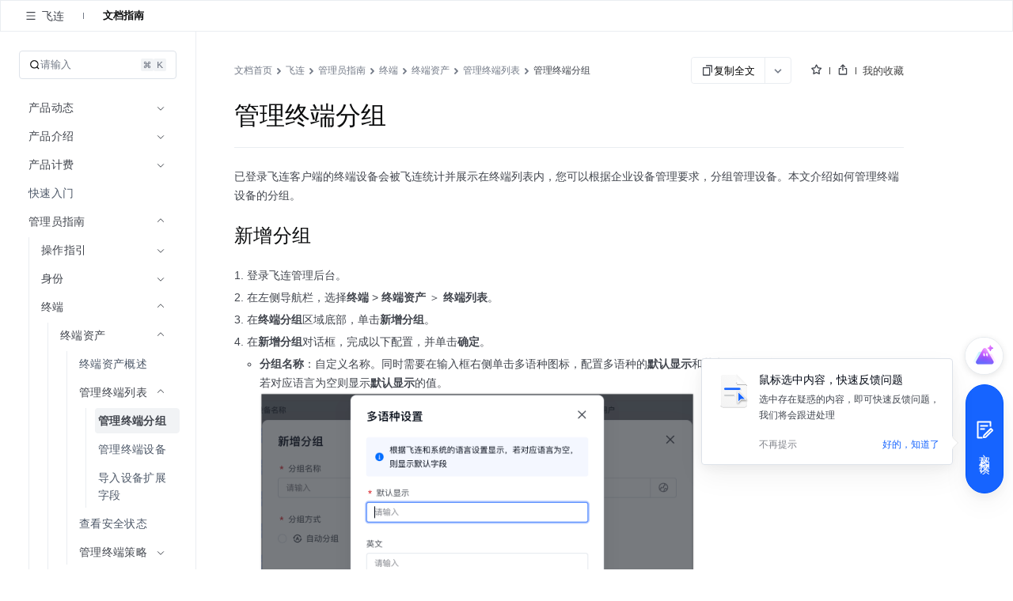

--- FILE ---
content_type: text/html; charset=UTF-8
request_url: https://www.volcengine.com/docs/6427/192397
body_size: 58207
content:
<!doctype html><html lang="zh"><head><script>window.gfdatav1={"env":"prod","envName":"prod","runtime":"node","ver":"1.0.0.391","canary":0,"idc":"lf","region":"cn","vdc":"lf","vregion":"China-North","extra":{"canaryType":null}}</script><script type="application/json" id="__MODERN_SERVER_DATA__">{"router":{"baseUrl":"/","params":{}}}</script><script>!function(e,r,n,t,s,a,o,c,i,l,d,p,f,m){a="precollect",o="getAttribute",c="addEventListener",l=function(e){(d=[].slice.call(arguments)).push(Date.now(),location.href),(e==a?l.p.a:l.q).push(d)},l.q=[],l.p={a:[]},e[s]=l,(p=document.createElement("script")).src=n+"?bid=volc_fe_portal_doccenter&globalName="+s,p.crossOrigin=n.indexOf("sdk-web")>0?"anonymous":"use-credentials",r.getElementsByTagName("head")[0].appendChild(p),c in e&&(l.pcErr=function(r){r=r||e.event,(f=r.target||r.srcElement)instanceof Element||f instanceof HTMLElement?f[o]("integrity")?e[s](a,"sri",f[o]("href")||f[o]("src")):e[s](a,"st",{tagName:f.tagName,url:f[o]("href")||f[o]("src")}):e[s](a,"err",r.error||r.message)},l.pcRej=function(r){r=r||e.event,e[s](a,"err",r.reason||r.detail&&r.detail.reason)},e[c]("error",l.pcErr,!0),e[c]("unhandledrejection",l.pcRej,!0)),"PerformanceLongTaskTiming"in e&&((m=l.pp={entries:[]}).observer=new PerformanceObserver(function(e){m.entries=m.entries.concat(e.getEntries())}),m.observer.observe({entryTypes:["longtask","largest-contentful-paint","layout-shift"]}))}(window,document,"https://lf3-short.ibytedapm.com/slardar/fe/sdk-web/browser.cn.js",0,"Slardar")</script><script >
            ;(function(){
              window._MODERNJS_ROUTE_MANIFEST = {"routeAssets":{"main":{"chunkIds":[691,378,740,74,801,521,792],"assets":["static/css/lib-arco.59db3045.css","static/js/lib-arco.6129f415.js","static/js/lib-polyfill.e33d41e3.js","static/js/lib-lodash.3c11eaae.js","static/js/lib-axios.7dc25cbe.js","static/css/521.f1fa3c2e.css","static/js/521.a93d01f7.js","static/css/main.9dcee9b8.css","static/js/main.4dd359d3.js"],"referenceCssAssets":["static/css/lib-arco.59db3045.css","static/css/521.f1fa3c2e.css","static/css/main.9dcee9b8.css"]},"$":{"chunkIds":[161],"assets":["static/css/async/$.48f76470.css","static/js/async/$.2de60691.js"],"referenceCssAssets":["static/css/async/$.48f76470.css"]},"docs/page":{"chunkIds":[188],"assets":["static/css/async/docs/page.a17001e3.css","static/js/async/docs/page.2fafac67.js"],"referenceCssAssets":["static/css/async/docs/page.a17001e3.css"]},"docs/(libid)/(docid$)/page":{"chunkIds":[831],"assets":["static/css/async/docs/(libid)/(docid$)/page.ded9b88b.css","static/js/async/docs/(libid)/(docid$)/page.743f0d37.js"],"referenceCssAssets":["static/css/async/docs/(libid)/(docid$)/page.ded9b88b.css"]},"docs/(libid)/layout":{"chunkIds":[741],"assets":["static/css/async/docs/(libid)/layout.b6f5b473.css","static/js/async/docs/(libid)/layout.74ed67c1.js"],"referenceCssAssets":["static/css/async/docs/(libid)/layout.b6f5b473.css"]},"docs/favorite/page":{"chunkIds":[273],"assets":["static/css/async/docs/favorite/page.be744ac3.css","static/js/async/docs/favorite/page.d01fb76d.js"],"referenceCssAssets":["static/css/async/docs/favorite/page.be744ac3.css"]},"docs/material-download/page":{"chunkIds":[175],"assets":["static/css/async/docs/material-download/page.375b643d.css","static/js/async/docs/material-download/page.dbdafca3.js"],"referenceCssAssets":["static/css/async/docs/material-download/page.375b643d.css"]},"docs/practice/page":{"chunkIds":[952],"assets":["static/css/async/docs/practice/page.5ea885f5.css","static/js/async/docs/practice/page.9d6fe969.js"],"referenceCssAssets":["static/css/async/docs/practice/page.5ea885f5.css"]},"docs/practice/layout":{"chunkIds":[675],"assets":["static/css/async/docs/practice/layout.b8b785f9.css","static/js/async/docs/practice/layout.1016af2e.js"],"referenceCssAssets":["static/css/async/docs/practice/layout.b8b785f9.css"]},"docs/layout":{"chunkIds":[143],"assets":["static/js/async/docs/layout.60b14153.js"],"referenceCssAssets":[]},"viewer-v2":{"chunkIds":[18],"assets":["static/css/async/viewer-v2.185cb6c5.css","static/js/async/viewer-v2.e0fad247.js"],"referenceCssAssets":["static/css/async/viewer-v2.185cb6c5.css"]},"highlightjs":{"chunkIds":[940],"assets":["static/js/async/highlightjs.ea241a14.js"],"referenceCssAssets":[]},"inlineCodeWorker":{"chunkIds":[377],"assets":["static/js/async/inlineCodeWorker.089139d7.js"],"referenceCssAssets":[]}}};
            })();
          </script><title data-react-helmet="true">管理终端分组--飞连-火山引擎</title><meta charset="utf-8"><meta name="viewport" content="width=device-width,initial-scale=1,shrink-to-fit=no,viewport-fit=cover,minimum-scale=1,maximum-scale=1,user-scalable=no"><meta http-equiv="x-ua-compatible" content="ie=edge"><meta name="renderer" content="webkit"><meta name="layoutmode" content="standard"><meta name="imagemode" content="force"><meta name="wap-font-scale" content="no"><meta name="format-detection" content="telephone=no"><link href="//portal.volccdn.com/obj/volcfe-scm/doccenter/static/css/lib-arco.59db3045.css" rel="stylesheet" crossorigin="anonymous"><link href="//portal.volccdn.com/obj/volcfe-scm/doccenter/static/css/521.f1fa3c2e.css" rel="stylesheet" crossorigin="anonymous"><link href="//portal.volccdn.com/obj/volcfe-scm/doccenter/static/css/main.9dcee9b8.css" rel="stylesheet" crossorigin="anonymous"><meta charset="utf-8"><meta viewport="width=device-width,maximum-scale=1,minimum-scale=1"><link rel="preconnect" href="//portal.volccdn.com"><link rel="dns-prefetch" href="//portal.volccdn.com"><link rel="preconnect" href="//console.volcengine.com"><link rel="dns-prefetch" href="//console.volcengine.com"><meta msapplication-tileimage="//portal.volccdn.com/obj/volcfe/misc/favicon.png"><meta og:image="//portal.volccdn.com/obj/volcfe/misc/favicon.png"><link rel="icon" href="//portal.volccdn.com/obj/volcfe/misc/favicon.png" sizes="32x32"><link rel="icon" href="//portal.volccdn.com/obj/volcfe/misc/favicon.png" sizes="192x192"><link apple-touch-icon-precomposed="//portal.volccdn.com/obj/volcfe/misc/favicon.png"><meta bytedance-verification-code="BFlDDn5NtCfKBA015qLJ"><meta referrer="always"><noscript>You need to enable JavaScript to run this app.</noscript><script>!function(n,t){if(n.LogAnalyticsObject=t,!n[t]){let e=function(){e.q.push(arguments)};e.q=e.q||[],n[t]=e}n[t].l=Number(new Date)}(window,"collectEvent")</script><link crossorigin="anonymous" href="//portal.volccdn.com/obj/volcfe-scm/doccenter/static/css/async/docs/(libid)/layout.b6f5b473.css" rel="stylesheet" /><link crossorigin="anonymous" href="//portal.volccdn.com/obj/volcfe-scm/doccenter/static/css/async/docs/(libid)/(docid$)/page.ded9b88b.css" rel="stylesheet" />  <link data-react-helmet="true" rel="canonical" href="https://www.volcengine.com/docs/6427/192397"/>
  <meta data-react-helmet="true" name="keywords" content="终端,分组"/><meta data-react-helmet="true" name="description" content="火山引擎官方文档中心，产品文档、快速入门、用户指南等内容，你关心的都在这里，包含火山引擎主要产品的使用手册、API或SDK手册、常见问题等必备资料，我们会不断优化，为用户带来更好的使用体验"/><meta data-react-helmet="true" name="sharecontent" data-msg-img="https://portal.volccdn.com/obj/volcfe/misc/favicon.png" data-msg-title="管理终端分组--飞连-火山引擎" data-msg-content="火山引擎官方文档中心，产品文档、快速入门、用户指南等内容，你关心的都在这里，包含火山引擎主要产品的使用手册、API或SDK手册、常见问题等必备资料，我们会不断优化，为用户带来更好的使用体验" data-msg-callback="" data-line-img="https://portal.volccdn.com/obj/volcfe/misc/favicon.png" data-line-title="管理终端分组--飞连-火山引擎" data-line-callback=""/>
  <script data-react-helmet="true" >try{if("undefined"!=typeof fetch){for(var e="",t=document.cookie.split("; "),o=0;o<t.length;o++){var n=t[o].split("="),c=n[0];if("csrfToken"===(c=c.trim())){e=n[1].replace(/(%[0-9A-Z]{2})+/g,decodeURIComponent);break}}window.volcfeGetUserPromise=fetch("https://console.volcengine.com/api/passport/account/getUser",{method:"POST",credentials:"include",headers:{accept:"application/json, text/plain, */*","content-type":"application/json; charset=UTF-8","x-csrf-token":e}})}}catch(e){}</script><script data-react-helmet="true" >
(function(win, export_obj) {
  win['AccountInfo'] = {"Id":0};
})(window, 'accountInfo');
</script><script data-react-helmet="true" >window._volfce_login_modal_enabled=true;</script><script data-react-helmet="true" crossOrigin="anonymous" defer="true" src="https://lf-cdn-tos.bytescm.com/obj/static/bytereplay/1.0.32.6/snapshot/index.umd.js"></script>
</head><body><div id="root"><div class="wrap-ZYMs"><div class="root-h4Ln volcfe-flex" id="withRoot"><div style="width:0" id="volcfe-nav-scroll-padding" class="volcfe-nav-pc"></div><div id="appbar" data-version="4.0.17-beta.1"><div id="volcfe-nav-top-banner" style="height:52px;top:-52px" class="volcfe-nav-top-banner"><div class="volcfe-nav-top-banner-inner"><span class="volcfe-nav-top-banner-tooltip"></span><a class="volcfe-nav-top-banner-text"></a><a class="volcfe-nav-top-banner-link volcfe-nav-pc"></a><div class="volcfe-nav-top-banner-close volcfe-nav-pc"></div></div></div><div style="top:0px" data-hidden="false" id="volcfe-nav"><div class="volcfe-flex-middle volcfe-nav-content volcfe-nav-theme-light"><div class="volcfe-nav-left"><a href="//www.volcengine.com" target="_self" class="volcfe-nav-link volcfe-nav-clickable volcfe-nav-logo volcfe-nav-element volcfe-nav-logo-volcengine volcfe-nav-logo--with-divider"></a><div class="volcfe-nav-divider volcfe-nav-pc"></div><div class="volcfe-nav-element volcfe-nav-subtitle volcfe-nav-pc">文档中心</div></div><div class="volcfe-nav-middle"><div class="volcfe-search-bar-container"><div class="volcfe-carousel-searchbar"><div class="volcfe-carousel-searchbar__content"><svg xmlns="http://www.w3.org/2000/svg" width="1em" height="1em" viewBox="0 0 48 48" fill="none" class="volcfe-search-bar__button icon-search-desktop"><g clip-path="url(#clip0_46669_4779)"><path fill-rule="evenodd" clip-rule="evenodd" d="M22 6.00002C22 6.55231 21.5517 6.9963 21.0008 7.03572C18.5836 7.20865 16.2465 8.00676 14.222 9.35945C11.9197 10.8978 10.1253 13.0843 9.06569 15.6425C8.00607 18.2006 7.72882 21.0156 8.26901 23.7313C8.80921 26.447 10.1426 28.9416 12.1005 30.8995C14.0584 32.8574 16.553 34.1908 19.2687 34.731C21.9845 35.2712 24.7994 34.994 27.3576 33.9343C29.9157 32.8747 32.1022 31.0803 33.6406 28.778C34.9933 26.7536 35.7914 24.4164 35.9643 21.9992C36.0037 21.4483 36.4477 21 37 21H39C39.5523 21 40.0029 21.4481 39.9722 21.9995C39.7938 25.2085 38.7588 28.3179 36.9665 31.0003C36.5721 31.5905 36.1446 32.1547 35.6868 32.6907L45.2862 42.2901C45.6768 42.6806 45.6768 43.3138 45.2862 43.7043L43.6976 45.2929C43.3071 45.6835 42.6739 45.6835 42.2834 45.2929L32.5643 35.5738C31.4295 36.3964 30.1967 37.0879 28.8883 37.6298C25.5992 38.9922 21.98 39.3487 18.4884 38.6541C14.9967 37.9596 11.7894 36.2453 9.27209 33.7279C6.75474 31.2106 5.04041 28.0033 4.34587 24.5116C3.65134 21.02 4.0078 17.4008 5.37018 14.1117C6.73255 10.8226 9.03966 8.01144 11.9997 6.03357C14.6821 4.24126 17.7915 3.20622 21.0005 3.02779C21.5519 2.99713 22 3.44774 22 4.00002V6.00002ZM30.5386 6.54221C30.1541 7.97865 29.0331 9.10126 27.5973 9.48798L25.6215 10.0201C24.1262 10.4228 24.1262 12.5444 25.6215 12.9472L27.5844 13.4758C29.0181 13.862 30.138 14.9819 30.5241 16.4156L31.0528 18.3785C31.4555 19.8739 33.5771 19.8739 33.9799 18.3785L34.512 16.4027C34.8987 14.9669 36.0214 13.8459 37.4578 13.4614L39.3763 12.9478C40.8746 12.5467 40.8746 10.4206 39.3763 10.0195L37.4449 9.50246C36.0063 9.11732 34.8827 7.99366 34.4975 6.55506L33.9805 4.62375C33.5794 3.12545 31.4533 3.12545 31.0522 4.62375L30.5386 6.54221Z" fill="url(#paint0_linear_46669_4779)"></path></g><defs><clipPath id="clip0_46669_4779"><rect width="48" height="48" fill="white"></rect></clipPath><linearGradient id="paint0_linear_46669_4779" x1="4" y1="45.5859" x2="45.5791" y2="45.5859" gradientUnits="userSpaceOnUse"><stop offset="0.01" stop-color="#3B91FF"></stop><stop offset="0.4" stop-color="#0D5EFF"></stop><stop offset="0.995" stop-color="#C069FF"></stop></linearGradient></defs></svg><svg xmlns="http://www.w3.org/2000/svg" width="24" height="24" viewBox="0 0 24 24" fill="currentColor" class="volcfe-search-bar__button icon-search-mobile"><path fill-rule="evenodd" d="M16.657 5.343c2.885 2.885 3.106 7.425.663 10.563l4.145 4.145c.078.078.078.205 0 .283l-1.131 1.131c-.078.078-.205.078-.283 0l-4.146-4.144c-3.138 2.442-7.677 2.22-10.562-.664-3.124-3.124-3.124-8.19 0-11.314 3.124-3.124 8.19-3.124 11.314 0zm-1.414 1.414c-2.344-2.343-6.142-2.343-8.486 0-2.343 2.344-2.343 6.142 0 8.486 2.344 2.343 6.142 2.343 8.486 0 2.343-2.344 2.343-6.142 0-8.486z"></path></svg><div class="volcfe-carousel-searchbar__inner"><div class="volcfe-carousel-searchbar__item"></div></div></div></div><div class="volcfe-search-bar"><div class="volcfe-search-bar__content"><svg xmlns="http://www.w3.org/2000/svg" width="1em" height="1em" viewBox="0 0 48 48" fill="none" class="volcfe-search-bar__button"><g clip-path="url(#clip0_46669_4779)"><path fill-rule="evenodd" clip-rule="evenodd" d="M22 6.00002C22 6.55231 21.5517 6.9963 21.0008 7.03572C18.5836 7.20865 16.2465 8.00676 14.222 9.35945C11.9197 10.8978 10.1253 13.0843 9.06569 15.6425C8.00607 18.2006 7.72882 21.0156 8.26901 23.7313C8.80921 26.447 10.1426 28.9416 12.1005 30.8995C14.0584 32.8574 16.553 34.1908 19.2687 34.731C21.9845 35.2712 24.7994 34.994 27.3576 33.9343C29.9157 32.8747 32.1022 31.0803 33.6406 28.778C34.9933 26.7536 35.7914 24.4164 35.9643 21.9992C36.0037 21.4483 36.4477 21 37 21H39C39.5523 21 40.0029 21.4481 39.9722 21.9995C39.7938 25.2085 38.7588 28.3179 36.9665 31.0003C36.5721 31.5905 36.1446 32.1547 35.6868 32.6907L45.2862 42.2901C45.6768 42.6806 45.6768 43.3138 45.2862 43.7043L43.6976 45.2929C43.3071 45.6835 42.6739 45.6835 42.2834 45.2929L32.5643 35.5738C31.4295 36.3964 30.1967 37.0879 28.8883 37.6298C25.5992 38.9922 21.98 39.3487 18.4884 38.6541C14.9967 37.9596 11.7894 36.2453 9.27209 33.7279C6.75474 31.2106 5.04041 28.0033 4.34587 24.5116C3.65134 21.02 4.0078 17.4008 5.37018 14.1117C6.73255 10.8226 9.03966 8.01144 11.9997 6.03357C14.6821 4.24126 17.7915 3.20622 21.0005 3.02779C21.5519 2.99713 22 3.44774 22 4.00002V6.00002ZM30.5386 6.54221C30.1541 7.97865 29.0331 9.10126 27.5973 9.48798L25.6215 10.0201C24.1262 10.4228 24.1262 12.5444 25.6215 12.9472L27.5844 13.4758C29.0181 13.862 30.138 14.9819 30.5241 16.4156L31.0528 18.3785C31.4555 19.8739 33.5771 19.8739 33.9799 18.3785L34.512 16.4027C34.8987 14.9669 36.0214 13.8459 37.4578 13.4614L39.3763 12.9478C40.8746 12.5467 40.8746 10.4206 39.3763 10.0195L37.4449 9.50246C36.0063 9.11732 34.8827 7.99366 34.4975 6.55506L33.9805 4.62375C33.5794 3.12545 31.4533 3.12545 31.0522 4.62375L30.5386 6.54221Z" fill="url(#paint0_linear_46669_4779)"></path></g><defs><clipPath id="clip0_46669_4779"><rect width="48" height="48" fill="white"></rect></clipPath><linearGradient id="paint0_linear_46669_4779" x1="4" y1="45.5859" x2="45.5791" y2="45.5859" gradientUnits="userSpaceOnUse"><stop offset="0.01" stop-color="#3B91FF"></stop><stop offset="0.4" stop-color="#0D5EFF"></stop><stop offset="0.995" stop-color="#C069FF"></stop></linearGradient></defs></svg><div class="volcfe-search-form"><input id="volcfe-nav-search-input" name="volcfe-nav-search-input" placeholder="请输入关键字" class="volcfe-search-form__input" type="text" autoComplete="off" value=""/><span class="volcfe-search-form__clear"><svg xmlns="http://www.w3.org/2000/svg" width="1em" height="1em" viewBox="0 0 6 6" fill="none"><path fill-rule="evenodd" clip-rule="evenodd" d="M5.16376 0.357392L5.65874 0.852366C5.81495 1.00858 5.81495 1.26184 5.65874 1.41805L4.06728 3.00923L5.65874 4.60061C5.81495 4.75682 5.81495 5.01009 5.65874 5.1663L5.16376 5.66127C5.00756 5.81748 4.75429 5.81748 4.59808 5.66127L3.00628 4.06923L1.4161 5.66069C1.25989 5.8169 1.00662 5.8169 0.850413 5.66069L0.355439 5.16572C0.199229 5.00951 0.199229 4.75624 0.355439 4.60003L1.94528 3.00923L0.355439 1.41863C0.199229 1.26242 0.199229 1.00915 0.355439 0.852945L0.850413 0.35797C1.00662 0.20176 1.25989 0.20176 1.4161 0.35797L3.00628 1.94823L4.59808 0.357392C4.75429 0.201182 5.00756 0.201182 5.16376 0.357392Z" fill="currentColor"></path></svg></span></div></div></div></div></div><div class="volcfe-nav-right"><div class="language-select_9a596"><div role="combobox" aria-haspopup="listbox" aria-autocomplete="list" aria-expanded="false" tabindex="0" style="width:fit-content;height:100%" class="arco-select arco-select-single arco-select-size-default arco-select-no-border volcfe-nav-link volcfe-nav-clickable volcfe-flex volcfe-nav-menu-entry prefix-icon"><div title="简体" class="arco-select-view arco-select-view-with-prefix"><div aria-hidden="true" class="arco-select-prefix"><svg width="16" height="16" viewBox="0 0 16 16" fill="currentColor" xmlns="http://www.w3.org/2000/svg" class="language-earth-icon default-icon"><g clip-path="url(#clip0_1055_87)"><path d="M7.99976 0.666748C12.0497 0.666748 15.3336 3.94982 15.3337 7.99976C15.3337 12.0498 12.0498 15.3337 7.99976 15.3337C3.94982 15.3336 0.666748 12.0497 0.666748 7.99976C0.666924 3.94993 3.94993 0.666924 7.99976 0.666748ZM6.0144 8.66675C6.08306 10.1991 6.38623 11.5994 6.8562 12.6335C7.09204 13.1524 7.356 13.5436 7.61108 13.781C7.78558 13.9433 7.91083 13.9997 7.99976 13.9998C8.08872 13.9998 8.21472 13.9436 8.3894 13.781C8.64443 13.5436 8.90753 13.1523 9.14331 12.6335C9.61331 11.5994 9.91645 10.1992 9.98511 8.66675H6.0144ZM2.03687 8.66675C2.28258 10.8891 3.7415 12.7462 5.73706 13.5593L5.84937 13.6033L5.81226 13.533C5.18182 12.3254 4.75983 10.6047 4.68042 8.66675H2.03687ZM11.3201 8.66675C11.2391 10.6424 10.8021 12.3927 10.1511 13.6033C12.2039 12.8147 13.7134 10.9302 13.9636 8.66675H11.3201ZM5.80933 2.41284C3.77698 3.2104 2.2854 5.08475 2.03687 7.33374H4.68042C4.75864 5.42388 5.16961 3.72497 5.78491 2.52026L5.84937 2.39722L5.80933 2.41284ZM7.99976 1.99976C7.9108 1.99982 7.78565 2.05705 7.61108 2.21948C7.35608 2.45677 7.09295 2.84739 6.85718 3.36597C6.38707 4.4002 6.08304 5.80103 6.0144 7.33374H9.98511C9.91647 5.80103 9.61342 4.4002 9.14331 3.36597C8.9076 2.84748 8.64435 2.45684 8.3894 2.21948C8.23065 2.07176 8.11216 2.01145 8.02515 2.00171L7.99976 1.99976ZM10.1873 2.46753C10.8177 3.67515 11.2407 5.39572 11.3201 7.33374H13.9636C13.718 5.11121 12.2582 3.25428 10.2625 2.44116L10.1511 2.39722L10.1873 2.46753Z" fill="currentColor"></path></g><defs><clipPath id="clip0_1055_87"><rect width="16" height="16" fill="white"></rect></clipPath></defs></svg></div><span class="arco-select-view-selector"><input aria-hidden="true" autoComplete="off" tabindex="-1" placeholder="Select language" class="arco-select-view-input arco-select-hidden" style="width:100%;pointer-events:none" value=""/><span class="arco-select-view-value">简体</span></span><div aria-hidden="true" class="arco-select-suffix"><div class="arco-select-arrow-icon"><svg fill="none" stroke="currentColor" stroke-width="4" viewBox="0 0 48 48" aria-hidden="true" focusable="false" class="arco-icon arco-icon-down"><path d="M39.6 17.443 24.043 33 8.487 17.443"></path></svg></div></div></div></div></div><a href="https://www.volcengine.com/docs" target="_blank" class="volcfe-nav-link volcfe-nav-clickable volcfe-nav-pc volcfe-flex volcfe-nav-menu-entry">文档</a><a href="https://www.volcengine.com/beian" target="_blank" class="volcfe-nav-link volcfe-nav-clickable volcfe-nav-pc volcfe-flex volcfe-nav-menu-entry">备案</a><a href="https://console.volcengine.com" target="_blank" class="volcfe-nav-link volcfe-nav-clickable volcfe-nav-pc volcfe-flex volcfe-nav-menu-entry">控制台</a><div id="volcfe-nav-right"><div class="volcfe-flex-middle volcfe-nav-pc"><a href="//console.volcengine.com/auth/login?redirectURI=%2F%2Fwww.volcengine.com%2Fdocs%2F6427%2F192397" class="volcfe-nav-link volcfe-nav-clickable volcfe-nav-element volcfe-nav-menu-entry" target="_self">登录</a><a href="//console.volcengine.com/auth/signup?redirectURI=%2F%2Fwww.volcengine.com%2Fdocs%2F6427%2F192397" class="volcfe-nav-link volcfe-nav-clickable volcfe-nav-register-btn" target="_self">立即注册</a></div><svg width="24" height="24" viewBox="0 0 24 24" fill="currentColor" xmlns="http://www.w3.org/2000/svg" class="volcfe-nav-element volcfe-nav-mob-button volcfe-nav-mobile"><path d="M11.9976 16.5C15.0516 16.5 17.9081 17.7521 19.971 19.922C20.3515 20.3222 20.3355 20.9552 19.9352 21.3357C19.535 21.7163 18.902 21.7003 18.5215 21.3C16.8324 19.5233 14.4979 18.5 11.9976 18.5C9.47485 18.5 7.12122 19.542 5.42958 21.3468C5.0519 21.7498 4.41907 21.7703 4.01611 21.3926C3.61315 21.0149 3.59265 20.3821 3.97033 19.9792C6.03624 17.7749 8.91613 16.5 11.9976 16.5ZM11.95 2.5C15.4017 2.5 18.2 5.29822 18.2 8.75C18.2 12.2018 15.4017 15 11.95 15C8.49818 15 5.69995 12.2018 5.69995 8.75C5.69995 5.29822 8.49818 2.5 11.95 2.5ZM11.95 4.5C9.60275 4.5 7.69995 6.40279 7.69995 8.75C7.69995 11.0972 9.60275 13 11.95 13C14.2972 13 16.2 11.0972 16.2 8.75C16.2 6.40279 14.2972 4.5 11.95 4.5Z"></path></svg></div><svg xmlns="http://www.w3.org/2000/svg" width="24" height="24" viewBox="0 0 24 24" fill="currentColor" class="volcfe-nav-element volcfe-nav-mob-button volcfe-nav-mobile"><path fill-rule="evenodd" d="M19.8 17c.11 0 .2.09.2.2v1.6c0 .11-.09.2-.2.2H4.2c-.11 0-.2-.09-.2-.2v-1.6c0-.11.09-.2.2-.2h15.6zm0-6c.11 0 .2.09.2.2v1.6c0 .11-.09.2-.2.2H4.2c-.11 0-.2-.09-.2-.2v-1.6c0-.11.09-.2.2-.2h15.6zm0-6c.11 0 .2.09.2.2v1.6c0 .11-.09.2-.2.2H4.2c-.11 0-.2-.09-.2-.2V5.2c0-.11.09-.2.2-.2h15.6z"></path></svg></div></div></div><div id="volcfe-nav-mobile-menu-container"></div></div><div class="content-y9Pp volcfe-flex" id="app-content"><div id="docs-box"><div class="box-YLbM"><div class=""><div class=""><div class="subnav-fbkm" id="sub-nav"><div class="left-yK02"><div class="titleWrapper-xjXS"><button class="arco-btn arco-btn-text arco-btn-size-small arco-btn-shape-square arco-btn-icon-only icon-wQS0" type="button"><img style="width:100%" src="[data-uri]" alt="open"/></button><div class="title-w45Q">飞连</div></div><div class="divider-w6rn"></div><div class="menu-ho3E"><a class="menuItem-V3Xz active-q3G_">文档指南</a></div></div><div class="right-TURT"></div></div></div></div><div class="" style="width:100%"><div class=""><div class="topBar-YylW"><div class="sidebarhead-nnRI"><div class="titlebar-LIQn"><h6>飞连</h6><div class="lib-op4D "><p>飞连</p><img src="[data-uri]"/></div><div class="sidebarfloatmenuicon-GtJH"></div></div></div><div class="icons-DVqT"><div class="icon-x9sK"><img src="[data-uri]" alt=""/></div><div class="icon-x9sK "><img src="[data-uri]" alt=""/></div></div></div></div></div><div class="sidebar-SoP1 all_second_nav  false "><div class="subnav-Mqlf"><div role="combobox" aria-haspopup="listbox" aria-autocomplete="list" aria-expanded="false" tabindex="0" class="arco-select arco-select-single arco-select-size-default"><div title="文档指南" class="arco-select-view"><span class="arco-select-view-selector"><input aria-hidden="true" autoComplete="off" tabindex="-1" class="arco-select-view-input arco-select-hidden" style="width:100%;pointer-events:none" value=""/><span class="arco-select-view-value">文档指南</span></span><div aria-hidden="true" class="arco-select-suffix"><span class="arco-select-suffix-icon"><img src="[data-uri]" alt="" style="transform:translateY(1px)"/></span></div></div></div></div><div class="content-ldPN"><div class="searchwrap-i_F4"><div class="left-kM8j"><svg fill="none" stroke="currentColor" stroke-width="4" viewBox="0 0 48 48" aria-hidden="true" focusable="false" class="searchicon-eRH5 arco-icon arco-icon-search"><path d="M33.072 33.071c6.248-6.248 6.248-16.379 0-22.627-6.249-6.249-16.38-6.249-22.628 0-6.248 6.248-6.248 16.379 0 22.627 6.248 6.248 16.38 6.248 22.628 0Zm0 0 8.485 8.485"></path></svg><span>请输入</span></div><div class="right-QFHA"><img src="[data-uri]" alt=""/><img src="[data-uri]" alt=""/></div></div><div class="box-VqUF "><div role="menu" class="arco-menu arco-menu-light arco-menu-vertical menu-sYoy"><div class="arco-menu-inner"><div class="arco-menu-inline item-JA2c"><div tabindex="0" aria-expanded="false" class="arco-menu-inline-header"><span><span><span class="label-z77I">产品动态</span></span></span><span class="arco-menu-icon-suffix "><svg fill="none" stroke="currentColor" stroke-width="4" viewBox="0 0 48 48" aria-hidden="true" focusable="false" class="arco-icon arco-icon-down"><path d="M39.6 17.443 24.043 33 8.487 17.443"></path></svg></span></div><div class="arco-menu-inline-content" style="height:0;visibility:hidden"><div tabindex="0" role="menuitem" class="arco-menu-item arco-menu-item-indented item-JA2c"><span><span class="arco-menu-indent"></span></span><span class="arco-menu-item-inner" style="display:block"><a href="/docs/6427/129367"><span id="menu_129367"><span class="label-z77I">飞连更新日志</span></span></a></span></div><div class="arco-menu-inline item-JA2c"><div tabindex="0" aria-expanded="false" class="arco-menu-inline-header"><span><span class="arco-menu-indent"></span></span><span><span><span class="label-z77I">飞连产品公告</span></span></span><span class="arco-menu-icon-suffix "><svg fill="none" stroke="currentColor" stroke-width="4" viewBox="0 0 48 48" aria-hidden="true" focusable="false" class="arco-icon arco-icon-down"><path d="M39.6 17.443 24.043 33 8.487 17.443"></path></svg></span></div><div class="arco-menu-inline-content" style="height:0;visibility:hidden"><div tabindex="0" role="menuitem" class="arco-menu-item arco-menu-item-indented item-JA2c"><span><span class="arco-menu-indent"></span><span class="arco-menu-indent"></span></span><span class="arco-menu-item-inner" style="display:block"><a href="/docs/6427/1802724"><span id="menu_1802724"><span class="label-z77I">2025 年产品升级公告</span></span></a></span></div><div tabindex="0" role="menuitem" class="arco-menu-item arco-menu-item-indented item-JA2c"><span><span class="arco-menu-indent"></span><span class="arco-menu-indent"></span></span><span class="arco-menu-item-inner" style="display:block"><a href="/docs/6427/1802728"><span id="menu_1802728"><span class="label-z77I">2024 年产品升级公告</span></span></a></span></div><div tabindex="0" role="menuitem" class="arco-menu-item arco-menu-item-indented item-JA2c"><span><span class="arco-menu-indent"></span><span class="arco-menu-indent"></span></span><span class="arco-menu-item-inner" style="display:block"><a href="/docs/6427/1802729"><span id="menu_1802729"><span class="label-z77I">2023 年产品升级公告</span></span></a></span></div><div tabindex="0" role="menuitem" class="arco-menu-item arco-menu-item-indented item-JA2c"><span><span class="arco-menu-indent"></span><span class="arco-menu-indent"></span></span><span class="arco-menu-item-inner" style="display:block"><a href="/docs/6427/1802727"><span id="menu_1802727"><span class="label-z77I">飞连鸿蒙版上线公告</span></span></a></span></div><div tabindex="0" role="menuitem" class="arco-menu-item arco-menu-item-indented item-JA2c"><span><span class="arco-menu-indent"></span><span class="arco-menu-indent"></span></span><span class="arco-menu-item-inner" style="display:block"><a href="/docs/6427/129380"><span id="menu_129380"><span class="label-z77I">关于运营商禁止短信包含链接/联系方式的公告</span></span></a></span></div></div></div></div></div><div class="arco-menu-inline item-JA2c"><div tabindex="0" aria-expanded="false" class="arco-menu-inline-header"><span><span><span class="label-z77I">产品介绍</span></span></span><span class="arco-menu-icon-suffix "><svg fill="none" stroke="currentColor" stroke-width="4" viewBox="0 0 48 48" aria-hidden="true" focusable="false" class="arco-icon arco-icon-down"><path d="M39.6 17.443 24.043 33 8.487 17.443"></path></svg></span></div><div class="arco-menu-inline-content" style="height:0;visibility:hidden"><div tabindex="0" role="menuitem" class="arco-menu-item arco-menu-item-indented item-JA2c"><span><span class="arco-menu-indent"></span></span><span class="arco-menu-item-inner" style="display:block"><a href="/docs/6427/129368"><span id="menu_129368"><span class="label-z77I">什么是飞连</span></span></a></span></div><div tabindex="0" role="menuitem" class="arco-menu-item arco-menu-item-indented item-JA2c"><span><span class="arco-menu-indent"></span></span><span class="arco-menu-item-inner" style="display:block"><a href="/docs/6427/129369"><span id="menu_129369"><span class="label-z77I">基本概念</span></span></a></span></div><div tabindex="0" role="menuitem" class="arco-menu-item arco-menu-item-indented item-JA2c"><span><span class="arco-menu-indent"></span></span><span class="arco-menu-item-inner" style="display:block"><a href="/docs/6427/129370"><span id="menu_129370"><span class="label-z77I">产品优势</span></span></a></span></div><div tabindex="0" role="menuitem" class="arco-menu-item arco-menu-item-indented item-JA2c"><span><span class="arco-menu-indent"></span></span><span class="arco-menu-item-inner" style="display:block"><a href="/docs/6427/129371"><span id="menu_129371"><span class="label-z77I">应用场景</span></span></a></span></div></div></div><div class="arco-menu-inline item-JA2c"><div tabindex="0" aria-expanded="false" class="arco-menu-inline-header"><span><span><span class="label-z77I">产品计费</span></span></span><span class="arco-menu-icon-suffix "><svg fill="none" stroke="currentColor" stroke-width="4" viewBox="0 0 48 48" aria-hidden="true" focusable="false" class="arco-icon arco-icon-down"><path d="M39.6 17.443 24.043 33 8.487 17.443"></path></svg></span></div><div class="arco-menu-inline-content" style="height:0;visibility:hidden"><div tabindex="0" role="menuitem" class="arco-menu-item arco-menu-item-indented item-JA2c"><span><span class="arco-menu-indent"></span></span><span class="arco-menu-item-inner" style="display:block"><a href="/docs/6427/129375"><span id="menu_129375"><span class="label-z77I">申请免费试用</span></span></a></span></div><div tabindex="0" role="menuitem" class="arco-menu-item arco-menu-item-indented item-JA2c"><span><span class="arco-menu-indent"></span></span><span class="arco-menu-item-inner" style="display:block"><a href="/docs/6427/161476"><span id="menu_161476"><span class="label-z77I">计费说明</span></span></a></span></div><div tabindex="0" role="menuitem" class="arco-menu-item arco-menu-item-indented item-JA2c"><span><span class="arco-menu-indent"></span></span><span class="arco-menu-item-inner" style="display:block"><a href="/docs/6427/161478"><span id="menu_161478"><span class="label-z77I">购买飞连</span></span></a></span></div><div tabindex="0" role="menuitem" class="arco-menu-item arco-menu-item-indented item-JA2c"><span><span class="arco-menu-indent"></span></span><span class="arco-menu-item-inner" style="display:block"><a href="/docs/6427/129379"><span id="menu_129379"><span class="label-z77I">变更配置</span></span></a></span></div><div tabindex="0" role="menuitem" class="arco-menu-item arco-menu-item-indented item-JA2c"><span><span class="arco-menu-indent"></span></span><span class="arco-menu-item-inner" style="display:block"><a href="/docs/6427/129378"><span id="menu_129378"><span class="label-z77I">到期续费</span></span></a></span></div></div></div><div tabindex="0" role="menuitem" class="arco-menu-item item-JA2c"><a href="/docs/6427/102551"><span id="menu_102551"><span class="label-z77I">快速入门</span></span></a></div><div class="arco-menu-inline item-JA2c"><div tabindex="0" aria-expanded="true" class="arco-menu-inline-header arco-menu-selected"><span><span><span class="label-z77I">管理员指南</span></span></span><span class="arco-menu-icon-suffix is-open"><svg fill="none" stroke="currentColor" stroke-width="4" viewBox="0 0 48 48" aria-hidden="true" focusable="false" class="arco-icon arco-icon-down"><path d="M39.6 17.443 24.043 33 8.487 17.443"></path></svg></span></div><div class="arco-menu-inline-content" style="height:auto"><div class="arco-menu-inline item-JA2c"><div tabindex="0" aria-expanded="false" class="arco-menu-inline-header"><span><span class="arco-menu-indent"></span></span><span><span><span class="label-z77I">操作指引</span></span></span><span class="arco-menu-icon-suffix "><svg fill="none" stroke="currentColor" stroke-width="4" viewBox="0 0 48 48" aria-hidden="true" focusable="false" class="arco-icon arco-icon-down"><path d="M39.6 17.443 24.043 33 8.487 17.443"></path></svg></span></div><div class="arco-menu-inline-content" style="height:0;visibility:hidden"><div tabindex="0" role="menuitem" class="arco-menu-item arco-menu-item-indented item-JA2c"><span><span class="arco-menu-indent"></span><span class="arco-menu-indent"></span></span><span class="arco-menu-item-inner" style="display:block"><a href="/docs/6427/158878"><span id="menu_158878"><span class="label-z77I">管理后台操作指引</span></span></a></span></div><div tabindex="0" role="menuitem" class="arco-menu-item arco-menu-item-indented item-JA2c"><span><span class="arco-menu-indent"></span><span class="arco-menu-indent"></span></span><span class="arco-menu-item-inner" style="display:block"><a href="/docs/6427/158884"><span id="menu_158884"><span class="label-z77I">查看飞连门户网站</span></span></a></span></div><div tabindex="0" role="menuitem" class="arco-menu-item arco-menu-item-indented item-JA2c"><span><span class="arco-menu-indent"></span><span class="arco-menu-indent"></span></span><span class="arco-menu-item-inner" style="display:block"><a href="/docs/6427/158885"><span id="menu_158885"><span class="label-z77I">查看管理后台首页</span></span></a></span></div><div tabindex="0" role="menuitem" class="arco-menu-item arco-menu-item-indented item-JA2c"><span><span class="arco-menu-indent"></span><span class="arco-menu-indent"></span></span><span class="arco-menu-item-inner" style="display:block"><a href="/docs/6427/1844882"><span id="menu_1844882"><span class="label-z77I">查看数据看板</span></span></a></span></div></div></div><div class="arco-menu-inline item-JA2c"><div tabindex="0" aria-expanded="false" class="arco-menu-inline-header"><span><span class="arco-menu-indent"></span></span><span><span><span class="label-z77I">身份</span></span></span><span class="arco-menu-icon-suffix "><svg fill="none" stroke="currentColor" stroke-width="4" viewBox="0 0 48 48" aria-hidden="true" focusable="false" class="arco-icon arco-icon-down"><path d="M39.6 17.443 24.043 33 8.487 17.443"></path></svg></span></div><div class="arco-menu-inline-content" style="height:0;visibility:hidden"><div tabindex="0" role="menuitem" class="arco-menu-item arco-menu-item-indented item-JA2c"><span><span class="arco-menu-indent"></span><span class="arco-menu-indent"></span></span><span class="arco-menu-item-inner" style="display:block"><a href="/docs/6427/158887"><span id="menu_158887"><span class="label-z77I">身份概述</span></span></a></span></div><div class="arco-menu-inline item-JA2c"><div tabindex="0" aria-expanded="false" class="arco-menu-inline-header"><span><span class="arco-menu-indent"></span><span class="arco-menu-indent"></span></span><span><span><span class="label-z77I">部门与成员</span></span></span><span class="arco-menu-icon-suffix "><svg fill="none" stroke="currentColor" stroke-width="4" viewBox="0 0 48 48" aria-hidden="true" focusable="false" class="arco-icon arco-icon-down"><path d="M39.6 17.443 24.043 33 8.487 17.443"></path></svg></span></div><div class="arco-menu-inline-content" style="height:0;visibility:hidden"><div tabindex="0" role="menuitem" class="arco-menu-item arco-menu-item-indented item-JA2c"><span><span class="arco-menu-indent"></span><span class="arco-menu-indent"></span><span class="arco-menu-indent"></span></span><span class="arco-menu-item-inner" style="display:block"><a href="/docs/6427/158889"><span id="menu_158889"><span class="label-z77I">管理部门</span></span></a></span></div><div tabindex="0" role="menuitem" class="arco-menu-item arco-menu-item-indented item-JA2c"><span><span class="arco-menu-indent"></span><span class="arco-menu-indent"></span><span class="arco-menu-indent"></span></span><span class="arco-menu-item-inner" style="display:block"><a href="/docs/6427/158890"><span id="menu_158890"><span class="label-z77I">管理员工</span></span></a></span></div><div tabindex="0" role="menuitem" class="arco-menu-item arco-menu-item-indented item-JA2c"><span><span class="arco-menu-indent"></span><span class="arco-menu-indent"></span><span class="arco-menu-indent"></span></span><span class="arco-menu-item-inner" style="display:block"><a href="/docs/6427/801282"><span id="menu_801282"><span class="label-z77I">管理离职员工</span></span></a></span></div></div></div><div tabindex="0" role="menuitem" class="arco-menu-item arco-menu-item-indented item-JA2c"><span><span class="arco-menu-indent"></span><span class="arco-menu-indent"></span></span><span class="arco-menu-item-inner" style="display:block"><a href="/docs/6427/158891"><span id="menu_158891"><span class="label-z77I">角色管理</span></span></a></span></div><div class="arco-menu-inline item-JA2c"><div tabindex="0" aria-expanded="false" class="arco-menu-inline-header"><span><span class="arco-menu-indent"></span><span class="arco-menu-indent"></span></span><span><span><span class="label-z77I">账号配置</span></span></span><span class="arco-menu-icon-suffix "><svg fill="none" stroke="currentColor" stroke-width="4" viewBox="0 0 48 48" aria-hidden="true" focusable="false" class="arco-icon arco-icon-down"><path d="M39.6 17.443 24.043 33 8.487 17.443"></path></svg></span></div><div class="arco-menu-inline-content" style="height:0;visibility:hidden"><div tabindex="0" role="menuitem" class="arco-menu-item arco-menu-item-indented item-JA2c"><span><span class="arco-menu-indent"></span><span class="arco-menu-indent"></span><span class="arco-menu-indent"></span></span><span class="arco-menu-item-inner" style="display:block"><a href="/docs/6427/158892"><span id="menu_158892"><span class="label-z77I">配置飞连账号体系</span></span></a></span></div><div tabindex="0" role="menuitem" class="arco-menu-item arco-menu-item-indented item-JA2c"><span><span class="arco-menu-indent"></span><span class="arco-menu-indent"></span><span class="arco-menu-indent"></span></span><span class="arco-menu-item-inner" style="display:block"><a href="/docs/6427/504987"><span id="menu_504987"><span class="label-z77I">管理账号安全</span></span></a></span></div><div class="arco-menu-inline item-JA2c"><div tabindex="0" aria-expanded="false" class="arco-menu-inline-header"><span><span class="arco-menu-indent"></span><span class="arco-menu-indent"></span><span class="arco-menu-indent"></span></span><span><span><span class="label-z77I">配置第三方认证源</span></span></span><span class="arco-menu-icon-suffix "><svg fill="none" stroke="currentColor" stroke-width="4" viewBox="0 0 48 48" aria-hidden="true" focusable="false" class="arco-icon arco-icon-down"><path d="M39.6 17.443 24.043 33 8.487 17.443"></path></svg></span></div><div class="arco-menu-inline-content" style="height:0;visibility:hidden"><div tabindex="0" role="menuitem" class="arco-menu-item arco-menu-item-indented item-JA2c"><span><span class="arco-menu-indent"></span><span class="arco-menu-indent"></span><span class="arco-menu-indent"></span><span class="arco-menu-indent"></span></span><span class="arco-menu-item-inner" style="display:block"><a href="/docs/6427/1148751"><span id="menu_1148751"><span class="label-z77I">配置 OIDC 认证协议接入</span></span></a></span></div><div tabindex="0" role="menuitem" class="arco-menu-item arco-menu-item-indented item-JA2c"><span><span class="arco-menu-indent"></span><span class="arco-menu-indent"></span><span class="arco-menu-indent"></span><span class="arco-menu-indent"></span></span><span class="arco-menu-item-inner" style="display:block"><a href="/docs/6427/1148750"><span id="menu_1148750"><span class="label-z77I">配置 CAS 认证协议接入</span></span></a></span></div><div tabindex="0" role="menuitem" class="arco-menu-item arco-menu-item-indented item-JA2c"><span><span class="arco-menu-indent"></span><span class="arco-menu-indent"></span><span class="arco-menu-indent"></span><span class="arco-menu-indent"></span></span><span class="arco-menu-item-inner" style="display:block"><a href="/docs/6427/1204178"><span id="menu_1204178"><span class="label-z77I">配置 RADIUS 协议接入</span></span></a></span></div></div></div><div class="arco-menu-inline item-JA2c"><div tabindex="0" aria-expanded="false" class="arco-menu-inline-header"><span><span class="arco-menu-indent"></span><span class="arco-menu-indent"></span><span class="arco-menu-indent"></span></span><span><span><span class="label-z77I">配置第三方数据源</span></span></span><span class="arco-menu-icon-suffix "><svg fill="none" stroke="currentColor" stroke-width="4" viewBox="0 0 48 48" aria-hidden="true" focusable="false" class="arco-icon arco-icon-down"><path d="M39.6 17.443 24.043 33 8.487 17.443"></path></svg></span></div><div class="arco-menu-inline-content" style="height:0;visibility:hidden"><div tabindex="0" role="menuitem" class="arco-menu-item arco-menu-item-indented item-JA2c"><span><span class="arco-menu-indent"></span><span class="arco-menu-indent"></span><span class="arco-menu-indent"></span><span class="arco-menu-indent"></span></span><span class="arco-menu-item-inner" style="display:block"><a href="/docs/6427/504988"><span id="menu_504988"><span class="label-z77I">同步第三方数据源</span></span></a></span></div><div tabindex="0" role="menuitem" class="arco-menu-item arco-menu-item-indented item-JA2c"><span><span class="arco-menu-indent"></span><span class="arco-menu-indent"></span><span class="arco-menu-indent"></span><span class="arco-menu-indent"></span></span><span class="arco-menu-item-inner" style="display:block"><a href="/docs/6427/1185943"><span id="menu_1185943"><span class="label-z77I">管理上游第三方数据源同步策略</span></span></a></span></div><div tabindex="0" role="menuitem" class="arco-menu-item arco-menu-item-indented item-JA2c"><span><span class="arco-menu-indent"></span><span class="arco-menu-indent"></span><span class="arco-menu-indent"></span><span class="arco-menu-indent"></span></span><span class="arco-menu-item-inner" style="display:block"><a href="/docs/6427/504985"><span id="menu_504985"><span class="label-z77I">飞书组织架构导入与第三方登录配置教程</span></span></a></span></div><div tabindex="0" role="menuitem" class="arco-menu-item arco-menu-item-indented item-JA2c"><span><span class="arco-menu-indent"></span><span class="arco-menu-indent"></span><span class="arco-menu-indent"></span><span class="arco-menu-indent"></span></span><span class="arco-menu-item-inner" style="display:block"><a href="/docs/6427/504986"><span id="menu_504986"><span class="label-z77I">钉钉组织架构导入与第三方登录配置说明</span></span></a></span></div><div tabindex="0" role="menuitem" class="arco-menu-item arco-menu-item-indented item-JA2c"><span><span class="arco-menu-indent"></span><span class="arco-menu-indent"></span><span class="arco-menu-indent"></span><span class="arco-menu-indent"></span></span><span class="arco-menu-item-inner" style="display:block"><a href="/docs/6427/504992"><span id="menu_504992"><span class="label-z77I">企业微信组织架构导入与第三方登录配置说明</span></span></a></span></div><div tabindex="0" role="menuitem" class="arco-menu-item arco-menu-item-indented item-JA2c"><span><span class="arco-menu-indent"></span><span class="arco-menu-indent"></span><span class="arco-menu-indent"></span><span class="arco-menu-indent"></span></span><span class="arco-menu-item-inner" style="display:block"><a href="/docs/6427/504993"><span id="menu_504993"><span class="label-z77I">LDAP 组织架构导入与第三方登录配置教程</span></span></a></span></div><div tabindex="0" role="menuitem" class="arco-menu-item arco-menu-item-indented item-JA2c"><span><span class="arco-menu-indent"></span><span class="arco-menu-indent"></span><span class="arco-menu-indent"></span><span class="arco-menu-indent"></span></span><span class="arco-menu-item-inner" style="display:block"><a href="/docs/6427/1249804"><span id="menu_1249804"><span class="label-z77I">Google LDAP 组织架构导入与第三方登录配置教程</span></span></a></span></div><div tabindex="0" role="menuitem" class="arco-menu-item arco-menu-item-indented item-JA2c"><span><span class="arco-menu-indent"></span><span class="arco-menu-indent"></span><span class="arco-menu-indent"></span><span class="arco-menu-indent"></span></span><span class="arco-menu-item-inner" style="display:block"><a href="/docs/6427/504995"><span id="menu_504995"><span class="label-z77I">Azure AD 组织架构导入与第三方登录配置教程</span></span></a></span></div><div tabindex="0" role="menuitem" class="arco-menu-item arco-menu-item-indented item-JA2c"><span><span class="arco-menu-indent"></span><span class="arco-menu-indent"></span><span class="arco-menu-indent"></span><span class="arco-menu-indent"></span></span><span class="arco-menu-item-inner" style="display:block"><a href="/docs/6427/504994"><span id="menu_504994"><span class="label-z77I">Authing 组织架构导入与第三方登录配置教程</span></span></a></span></div><div tabindex="0" role="menuitem" class="arco-menu-item arco-menu-item-indented item-JA2c"><span><span class="arco-menu-indent"></span><span class="arco-menu-indent"></span><span class="arco-menu-indent"></span><span class="arco-menu-indent"></span></span><span class="arco-menu-item-inner" style="display:block"><a href="/docs/6427/801283"><span id="menu_801283"><span class="label-z77I">WindowsAD 下游同步</span></span></a></span></div><div tabindex="0" role="menuitem" class="arco-menu-item arco-menu-item-indented item-JA2c"><span><span class="arco-menu-indent"></span><span class="arco-menu-indent"></span><span class="arco-menu-indent"></span><span class="arco-menu-indent"></span></span><span class="arco-menu-item-inner" style="display:block"><a href="/docs/6427/1262353"><span id="menu_1262353"><span class="label-z77I">企业微信下游同步</span></span></a></span></div><div tabindex="0" role="menuitem" class="arco-menu-item arco-menu-item-indented item-JA2c"><span><span class="arco-menu-indent"></span><span class="arco-menu-indent"></span><span class="arco-menu-indent"></span><span class="arco-menu-indent"></span></span><span class="arco-menu-item-inner" style="display:block"><a href="/docs/6427/1413413"><span id="menu_1413413"><span class="label-z77I">配置数据源映射策略</span></span></a></span></div></div></div><div tabindex="0" role="menuitem" class="arco-menu-item arco-menu-item-indented item-JA2c"><span><span class="arco-menu-indent"></span><span class="arco-menu-indent"></span><span class="arco-menu-indent"></span></span><span class="arco-menu-item-inner" style="display:block"><a href="/docs/6427/504989"><span id="menu_504989"><span class="label-z77I">配置多因素认证</span></span></a></span></div><div tabindex="0" role="menuitem" class="arco-menu-item arco-menu-item-indented item-JA2c"><span><span class="arco-menu-indent"></span><span class="arco-menu-indent"></span><span class="arco-menu-indent"></span></span><span class="arco-menu-item-inner" style="display:block"><a href="/docs/6427/2164868"><span id="menu_2164868"><span class="label-z77I">LDAP Server 全局配置管理</span></span></a></span></div><div tabindex="0" role="menuitem" class="arco-menu-item arco-menu-item-indented item-JA2c"><span><span class="arco-menu-indent"></span><span class="arco-menu-indent"></span><span class="arco-menu-indent"></span></span><span class="arco-menu-item-inner" style="display:block"><a href="/docs/6427/1756026"><span id="menu_1756026"><span class="label-z77I">配置高级认证</span></span></a></span></div><div tabindex="0" role="menuitem" class="arco-menu-item arco-menu-item-indented item-JA2c"><span><span class="arco-menu-indent"></span><span class="arco-menu-indent"></span><span class="arco-menu-indent"></span></span><span class="arco-menu-item-inner" style="display:block"><a href="/docs/6427/504990"><span id="menu_504990"><span class="label-z77I">配置扩展字段</span></span></a></span></div><div tabindex="0" role="menuitem" class="arco-menu-item arco-menu-item-indented item-JA2c"><span><span class="arco-menu-indent"></span><span class="arco-menu-indent"></span><span class="arco-menu-indent"></span></span><span class="arco-menu-item-inner" style="display:block"><a href="/docs/6427/1224030"><span id="menu_1224030"><span class="label-z77I">配置数据保护策略</span></span></a></span></div></div></div><div tabindex="0" role="menuitem" class="arco-menu-item arco-menu-item-indented item-JA2c"><span><span class="arco-menu-indent"></span><span class="arco-menu-indent"></span></span><span class="arco-menu-item-inner" style="display:block"><a href="/docs/6427/1356500"><span id="menu_1356500"><span class="label-z77I">单位管理</span></span></a></span></div><div class="arco-menu-inline item-JA2c"><div tabindex="0" aria-expanded="false" class="arco-menu-inline-header"><span><span class="arco-menu-indent"></span><span class="arco-menu-indent"></span></span><span><span><span class="label-z77I">单点登录</span></span></span><span class="arco-menu-icon-suffix "><svg fill="none" stroke="currentColor" stroke-width="4" viewBox="0 0 48 48" aria-hidden="true" focusable="false" class="arco-icon arco-icon-down"><path d="M39.6 17.443 24.043 33 8.487 17.443"></path></svg></span></div><div class="arco-menu-inline-content" style="height:0;visibility:hidden"><div tabindex="0" role="menuitem" class="arco-menu-item arco-menu-item-indented item-JA2c"><span><span class="arco-menu-indent"></span><span class="arco-menu-indent"></span><span class="arco-menu-indent"></span></span><span class="arco-menu-item-inner" style="display:block"><a href="/docs/6427/158917"><span id="menu_158917"><span class="label-z77I">添加单点登录应用</span></span></a></span></div><div tabindex="0" role="menuitem" class="arco-menu-item arco-menu-item-indented item-JA2c"><span><span class="arco-menu-indent"></span><span class="arco-menu-indent"></span><span class="arco-menu-indent"></span></span><span class="arco-menu-item-inner" style="display:block"><a href="/docs/6427/158918"><span id="menu_158918"><span class="label-z77I">管理单点登录应用</span></span></a></span></div><div tabindex="0" role="menuitem" class="arco-menu-item arco-menu-item-indented item-JA2c"><span><span class="arco-menu-indent"></span><span class="arco-menu-indent"></span><span class="arco-menu-indent"></span></span><span class="arco-menu-item-inner" style="display:block"><a href="/docs/6427/505347"><span id="menu_505347"><span class="label-z77I">配置应用分组</span></span></a></span></div><div tabindex="0" role="menuitem" class="arco-menu-item arco-menu-item-indented item-JA2c"><span><span class="arco-menu-indent"></span><span class="arco-menu-indent"></span><span class="arco-menu-indent"></span></span><span class="arco-menu-item-inner" style="display:block"><a href="/docs/6427/941160"><span id="menu_941160"><span class="label-z77I">配置代填登录</span></span></a></span></div><div class="arco-menu-inline item-JA2c"><div tabindex="0" aria-expanded="false" class="arco-menu-inline-header"><span><span class="arco-menu-indent"></span><span class="arco-menu-indent"></span><span class="arco-menu-indent"></span></span><span><span><span class="label-z77I">单点登录应用对接示例</span></span></span><span class="arco-menu-icon-suffix "><svg fill="none" stroke="currentColor" stroke-width="4" viewBox="0 0 48 48" aria-hidden="true" focusable="false" class="arco-icon arco-icon-down"><path d="M39.6 17.443 24.043 33 8.487 17.443"></path></svg></span></div><div class="arco-menu-inline-content" style="height:0;visibility:hidden"><div tabindex="0" role="menuitem" class="arco-menu-item arco-menu-item-indented item-JA2c"><span><span class="arco-menu-indent"></span><span class="arco-menu-indent"></span><span class="arco-menu-indent"></span><span class="arco-menu-indent"></span></span><span class="arco-menu-item-inner" style="display:block"><a href="/docs/6427/1214097"><span id="menu_1214097"><span class="label-z77I">15Five SSO</span></span></a></span></div><div tabindex="0" role="menuitem" class="arco-menu-item arco-menu-item-indented item-JA2c"><span><span class="arco-menu-indent"></span><span class="arco-menu-indent"></span><span class="arco-menu-indent"></span><span class="arco-menu-indent"></span></span><span class="arco-menu-item-inner" style="display:block"><a href="/docs/6427/1214098"><span id="menu_1214098"><span class="label-z77I">AlertOps SSO </span></span></a></span></div><div tabindex="0" role="menuitem" class="arco-menu-item arco-menu-item-indented item-JA2c"><span><span class="arco-menu-indent"></span><span class="arco-menu-indent"></span><span class="arco-menu-indent"></span><span class="arco-menu-indent"></span></span><span class="arco-menu-item-inner" style="display:block"><a href="/docs/6427/1214099"><span id="menu_1214099"><span class="label-z77I">AssetSonar SSO</span></span></a></span></div><div tabindex="0" role="menuitem" class="arco-menu-item arco-menu-item-indented item-JA2c"><span><span class="arco-menu-indent"></span><span class="arco-menu-indent"></span><span class="arco-menu-indent"></span><span class="arco-menu-indent"></span></span><span class="arco-menu-item-inner" style="display:block"><a href="/docs/6427/1231585"><span id="menu_1231585"><span class="label-z77I">阿里邮箱 SSO</span></span></a></span></div><div tabindex="0" role="menuitem" class="arco-menu-item arco-menu-item-indented item-JA2c"><span><span class="arco-menu-indent"></span><span class="arco-menu-indent"></span><span class="arco-menu-indent"></span><span class="arco-menu-indent"></span></span><span class="arco-menu-item-inner" style="display:block"><a href="/docs/6427/1223820"><span id="menu_1223820"><span class="label-z77I">阿里云 SSO</span></span></a></span></div><div tabindex="0" role="menuitem" class="arco-menu-item arco-menu-item-indented item-JA2c"><span><span class="arco-menu-indent"></span><span class="arco-menu-indent"></span><span class="arco-menu-indent"></span><span class="arco-menu-indent"></span></span><span class="arco-menu-item-inner" style="display:block"><a href="/docs/6427/1338534"><span id="menu_1338534"><span class="label-z77I">腾讯云 SSO </span></span></a></span></div><div tabindex="0" role="menuitem" class="arco-menu-item arco-menu-item-indented item-JA2c"><span><span class="arco-menu-indent"></span><span class="arco-menu-indent"></span><span class="arco-menu-indent"></span><span class="arco-menu-indent"></span></span><span class="arco-menu-item-inner" style="display:block"><a href="/docs/6427/1338536"><span id="menu_1338536"><span class="label-z77I">火山引擎 SSO</span></span></a></span></div><div tabindex="0" role="menuitem" class="arco-menu-item arco-menu-item-indented item-JA2c"><span><span class="arco-menu-indent"></span><span class="arco-menu-indent"></span><span class="arco-menu-indent"></span><span class="arco-menu-indent"></span></span><span class="arco-menu-item-inner" style="display:block"><a href="/docs/6427/1338537"><span id="menu_1338537"><span class="label-z77I">AWS SSO</span></span></a></span></div><div tabindex="0" role="menuitem" class="arco-menu-item arco-menu-item-indented item-JA2c"><span><span class="arco-menu-indent"></span><span class="arco-menu-indent"></span><span class="arco-menu-indent"></span><span class="arco-menu-indent"></span></span><span class="arco-menu-item-inner" style="display:block"><a href="/docs/6427/1346568"><span id="menu_1346568"><span class="label-z77I">GitLab SSO (SAML协议)</span></span></a></span></div><div tabindex="0" role="menuitem" class="arco-menu-item arco-menu-item-indented item-JA2c"><span><span class="arco-menu-indent"></span><span class="arco-menu-indent"></span><span class="arco-menu-indent"></span><span class="arco-menu-indent"></span></span><span class="arco-menu-item-inner" style="display:block"><a href="/docs/6427/1546900"><span id="menu_1546900"><span class="label-z77I">Outlook 网页版 SSO（SAML 协议）</span></span></a></span></div><div tabindex="0" role="menuitem" class="arco-menu-item arco-menu-item-indented item-JA2c"><span><span class="arco-menu-indent"></span><span class="arco-menu-indent"></span><span class="arco-menu-indent"></span><span class="arco-menu-indent"></span></span><span class="arco-menu-item-inner" style="display:block"><a href="/docs/6427/1346569"><span id="menu_1346569"><span class="label-z77I">为泛微 OA 配置 SSO (CAS协议)</span></span></a></span></div><div class="arco-menu-inline item-JA2c"><div tabindex="0" aria-expanded="false" class="arco-menu-inline-header"><span><span class="arco-menu-indent"></span><span class="arco-menu-indent"></span><span class="arco-menu-indent"></span><span class="arco-menu-indent"></span></span><span><span><span class="label-z77I">LDAP 应用接入指南</span></span></span><span class="arco-menu-icon-suffix "><svg fill="none" stroke="currentColor" stroke-width="4" viewBox="0 0 48 48" aria-hidden="true" focusable="false" class="arco-icon arco-icon-down"><path d="M39.6 17.443 24.043 33 8.487 17.443"></path></svg></span></div><div class="arco-menu-inline-content" style="height:0;visibility:hidden"><div tabindex="0" role="menuitem" class="arco-menu-item arco-menu-item-indented item-JA2c"><span><span class="arco-menu-indent"></span><span class="arco-menu-indent"></span><span class="arco-menu-indent"></span><span class="arco-menu-indent"></span><span class="arco-menu-indent"></span></span><span class="arco-menu-item-inner" style="display:block"><a href="/docs/6427/2164866"><span id="menu_2164866"><span class="label-z77I">LDAP 应用接入管理后台通用配置</span></span></a></span></div><div tabindex="0" role="menuitem" class="arco-menu-item arco-menu-item-indented item-JA2c"><span><span class="arco-menu-indent"></span><span class="arco-menu-indent"></span><span class="arco-menu-indent"></span><span class="arco-menu-indent"></span><span class="arco-menu-indent"></span></span><span class="arco-menu-item-inner" style="display:block"><a href="/docs/6427/2164864"><span id="menu_2164864"><span class="label-z77I">群晖 Synology NAS 配置指南</span></span></a></span></div><div tabindex="0" role="menuitem" class="arco-menu-item arco-menu-item-indented item-JA2c"><span><span class="arco-menu-indent"></span><span class="arco-menu-indent"></span><span class="arco-menu-indent"></span><span class="arco-menu-indent"></span><span class="arco-menu-indent"></span></span><span class="arco-menu-item-inner" style="display:block"><a href="/docs/6427/2164865"><span id="menu_2164865"><span class="label-z77I">Atlassian Crowd 配置指南</span></span></a></span></div><div tabindex="0" role="menuitem" class="arco-menu-item arco-menu-item-indented item-JA2c"><span><span class="arco-menu-indent"></span><span class="arco-menu-indent"></span><span class="arco-menu-indent"></span><span class="arco-menu-indent"></span><span class="arco-menu-indent"></span></span><span class="arco-menu-item-inner" style="display:block"><a href="/docs/6427/2164867"><span id="menu_2164867"><span class="label-z77I">Kuboard 配置指南</span></span></a></span></div><div tabindex="0" role="menuitem" class="arco-menu-item arco-menu-item-indented item-JA2c"><span><span class="arco-menu-indent"></span><span class="arco-menu-indent"></span><span class="arco-menu-indent"></span><span class="arco-menu-indent"></span><span class="arco-menu-indent"></span></span><span class="arco-menu-item-inner" style="display:block"><a href="/docs/6427/2164863"><span id="menu_2164863"><span class="label-z77I">JumpServer 配置指南</span></span></a></span></div></div></div></div></div></div></div></div></div><div class="arco-menu-inline item-JA2c"><div tabindex="0" aria-expanded="true" class="arco-menu-inline-header arco-menu-selected"><span><span class="arco-menu-indent"></span></span><span><span><span class="label-z77I">终端</span></span></span><span class="arco-menu-icon-suffix is-open"><svg fill="none" stroke="currentColor" stroke-width="4" viewBox="0 0 48 48" aria-hidden="true" focusable="false" class="arco-icon arco-icon-down"><path d="M39.6 17.443 24.043 33 8.487 17.443"></path></svg></span></div><div class="arco-menu-inline-content" style="height:auto"><div class="arco-menu-inline item-JA2c"><div tabindex="0" aria-expanded="true" class="arco-menu-inline-header arco-menu-selected"><span><span class="arco-menu-indent"></span><span class="arco-menu-indent"></span></span><span><span><span class="label-z77I">终端资产</span></span></span><span class="arco-menu-icon-suffix is-open"><svg fill="none" stroke="currentColor" stroke-width="4" viewBox="0 0 48 48" aria-hidden="true" focusable="false" class="arco-icon arco-icon-down"><path d="M39.6 17.443 24.043 33 8.487 17.443"></path></svg></span></div><div class="arco-menu-inline-content" style="height:auto"><div tabindex="0" role="menuitem" class="arco-menu-item arco-menu-item-indented item-JA2c"><span><span class="arco-menu-indent"></span><span class="arco-menu-indent"></span><span class="arco-menu-indent"></span></span><span class="arco-menu-item-inner" style="display:block"><a href="/docs/6427/158910"><span id="menu_158910"><span class="label-z77I">终端资产概述</span></span></a></span></div><div class="arco-menu-inline item-JA2c"><div tabindex="0" aria-expanded="true" class="arco-menu-inline-header arco-menu-selected"><span><span class="arco-menu-indent"></span><span class="arco-menu-indent"></span><span class="arco-menu-indent"></span></span><span><span><span class="label-z77I">管理终端列表</span></span></span><span class="arco-menu-icon-suffix is-open"><svg fill="none" stroke="currentColor" stroke-width="4" viewBox="0 0 48 48" aria-hidden="true" focusable="false" class="arco-icon arco-icon-down"><path d="M39.6 17.443 24.043 33 8.487 17.443"></path></svg></span></div><div class="arco-menu-inline-content" style="height:auto"><div tabindex="0" role="menuitem" class="arco-menu-item arco-menu-selected arco-menu-item-indented item-JA2c"><span><span class="arco-menu-indent"></span><span class="arco-menu-indent"></span><span class="arco-menu-indent"></span><span class="arco-menu-indent"></span></span><span class="arco-menu-item-inner" style="display:block"><a href="/docs/6427/192397"><span id="menu_192397"><span class="label-z77I">管理终端分组</span></span></a></span></div><div tabindex="0" role="menuitem" class="arco-menu-item arco-menu-item-indented item-JA2c"><span><span class="arco-menu-indent"></span><span class="arco-menu-indent"></span><span class="arco-menu-indent"></span><span class="arco-menu-indent"></span></span><span class="arco-menu-item-inner" style="display:block"><a href="/docs/6427/192398"><span id="menu_192398"><span class="label-z77I">管理终端设备</span></span></a></span></div><div tabindex="0" role="menuitem" class="arco-menu-item arco-menu-item-indented item-JA2c"><span><span class="arco-menu-indent"></span><span class="arco-menu-indent"></span><span class="arco-menu-indent"></span><span class="arco-menu-indent"></span></span><span class="arco-menu-item-inner" style="display:block"><a href="/docs/6427/192399"><span id="menu_192399"><span class="label-z77I">导入设备扩展字段</span></span></a></span></div></div></div><div tabindex="0" role="menuitem" class="arco-menu-item arco-menu-item-indented item-JA2c"><span><span class="arco-menu-indent"></span><span class="arco-menu-indent"></span><span class="arco-menu-indent"></span></span><span class="arco-menu-item-inner" style="display:block"><a href="/docs/6427/158949"><span id="menu_158949"><span class="label-z77I">查看安全状态</span></span></a></span></div><div class="arco-menu-inline item-JA2c"><div tabindex="0" aria-expanded="false" class="arco-menu-inline-header"><span><span class="arco-menu-indent"></span><span class="arco-menu-indent"></span><span class="arco-menu-indent"></span></span><span><span><span class="label-z77I">管理终端策略</span></span></span><span class="arco-menu-icon-suffix "><svg fill="none" stroke="currentColor" stroke-width="4" viewBox="0 0 48 48" aria-hidden="true" focusable="false" class="arco-icon arco-icon-down"><path d="M39.6 17.443 24.043 33 8.487 17.443"></path></svg></span></div><div class="arco-menu-inline-content" style="height:0;visibility:hidden"><div tabindex="0" role="menuitem" class="arco-menu-item arco-menu-item-indented item-JA2c"><span><span class="arco-menu-indent"></span><span class="arco-menu-indent"></span><span class="arco-menu-indent"></span><span class="arco-menu-indent"></span></span><span class="arco-menu-item-inner" style="display:block"><a href="/docs/6427/158912"><span id="menu_158912"><span class="label-z77I">添加终端登记策略</span></span></a></span></div><div tabindex="0" role="menuitem" class="arco-menu-item arco-menu-item-indented item-JA2c"><span><span class="arco-menu-indent"></span><span class="arco-menu-indent"></span><span class="arco-menu-indent"></span><span class="arco-menu-indent"></span></span><span class="arco-menu-item-inner" style="display:block"><a href="/docs/6427/192400"><span id="menu_192400"><span class="label-z77I">管理终端登记策略</span></span></a></span></div><div tabindex="0" role="menuitem" class="arco-menu-item arco-menu-item-indented item-JA2c"><span><span class="arco-menu-indent"></span><span class="arco-menu-indent"></span><span class="arco-menu-indent"></span><span class="arco-menu-indent"></span></span><span class="arco-menu-item-inner" style="display:block"><a href="/docs/6427/192401"><span id="menu_192401"><span class="label-z77I">审核终端登记申请</span></span></a></span></div></div></div></div></div><div class="arco-menu-inline item-JA2c"><div tabindex="0" aria-expanded="false" class="arco-menu-inline-header"><span><span class="arco-menu-indent"></span><span class="arco-menu-indent"></span></span><span><span><span class="label-z77I">终端管理</span></span></span><span class="arco-menu-icon-suffix "><svg fill="none" stroke="currentColor" stroke-width="4" viewBox="0 0 48 48" aria-hidden="true" focusable="false" class="arco-icon arco-icon-down"><path d="M39.6 17.443 24.043 33 8.487 17.443"></path></svg></span></div><div class="arco-menu-inline-content" style="height:0;visibility:hidden"><div tabindex="0" role="menuitem" class="arco-menu-item arco-menu-item-indented item-JA2c"><span><span class="arco-menu-indent"></span><span class="arco-menu-indent"></span><span class="arco-menu-indent"></span></span><span class="arco-menu-item-inner" style="display:block"><a href="/docs/6427/158936"><span id="menu_158936"><span class="label-z77I">终端管理概述</span></span></a></span></div><div tabindex="0" role="menuitem" class="arco-menu-item arco-menu-item-indented item-JA2c"><span><span class="arco-menu-indent"></span><span class="arco-menu-indent"></span><span class="arco-menu-indent"></span></span><span class="arco-menu-item-inner" style="display:block"><a href="/docs/6427/158937"><span id="menu_158937"><span class="label-z77I">查看告警事件</span></span></a></span></div><div tabindex="0" role="menuitem" class="arco-menu-item arco-menu-item-indented item-JA2c"><span><span class="arco-menu-indent"></span><span class="arco-menu-indent"></span><span class="arco-menu-indent"></span></span><span class="arco-menu-item-inner" style="display:block"><a href="/docs/6427/158941"><span id="menu_158941"><span class="label-z77I">配置终端管理策略</span></span></a></span></div><div tabindex="0" role="menuitem" class="arco-menu-item arco-menu-item-indented item-JA2c"><span><span class="arco-menu-indent"></span><span class="arco-menu-indent"></span><span class="arco-menu-indent"></span></span><span class="arco-menu-item-inner" style="display:block"><a href="/docs/6427/158942"><span id="menu_158942"><span class="label-z77I">配置终端检测项</span></span></a></span></div><div tabindex="0" role="menuitem" class="arco-menu-item arco-menu-item-indented item-JA2c"><span><span class="arco-menu-indent"></span><span class="arco-menu-indent"></span><span class="arco-menu-indent"></span></span><span class="arco-menu-item-inner" style="display:block"><a href="/docs/6427/458567"><span id="menu_458567"><span class="label-z77I">管理 Windows 漏洞补丁</span></span></a></span></div><div tabindex="0" role="menuitem" class="arco-menu-item arco-menu-item-indented item-JA2c"><span><span class="arco-menu-indent"></span><span class="arco-menu-indent"></span><span class="arco-menu-indent"></span></span><span class="arco-menu-item-inner" style="display:block"><a href="/docs/6427/1520626"><span id="menu_1520626"><span class="label-z77I">配置终端上网管控策略</span></span></a></span></div></div></div><div class="arco-menu-inline item-JA2c"><div tabindex="0" aria-expanded="false" class="arco-menu-inline-header"><span><span class="arco-menu-indent"></span><span class="arco-menu-indent"></span></span><span><span><span class="label-z77I">软件管理</span></span></span><span class="arco-menu-icon-suffix "><svg fill="none" stroke="currentColor" stroke-width="4" viewBox="0 0 48 48" aria-hidden="true" focusable="false" class="arco-icon arco-icon-down"><path d="M39.6 17.443 24.043 33 8.487 17.443"></path></svg></span></div><div class="arco-menu-inline-content" style="height:0;visibility:hidden"><div tabindex="0" role="menuitem" class="arco-menu-item arco-menu-item-indented item-JA2c"><span><span class="arco-menu-indent"></span><span class="arco-menu-indent"></span><span class="arco-menu-indent"></span></span><span class="arco-menu-item-inner" style="display:block"><a href="/docs/6427/846480"><span id="menu_846480"><span class="label-z77I">软件管理概述</span></span></a></span></div><div tabindex="0" role="menuitem" class="arco-menu-item arco-menu-item-indented item-JA2c"><span><span class="arco-menu-indent"></span><span class="arco-menu-indent"></span><span class="arco-menu-indent"></span></span><span class="arco-menu-item-inner" style="display:block"><a href="/docs/6427/158913"><span id="menu_158913"><span class="label-z77I">查看软件统计情况</span></span></a></span></div><div tabindex="0" role="menuitem" class="arco-menu-item arco-menu-item-indented item-JA2c"><span><span class="arco-menu-indent"></span><span class="arco-menu-indent"></span><span class="arco-menu-indent"></span></span><span class="arco-menu-item-inner" style="display:block"><a href="/docs/6427/1157936"><span id="menu_1157936"><span class="label-z77I">管理软件许可</span></span></a></span></div><div tabindex="0" role="menuitem" class="arco-menu-item arco-menu-item-indented item-JA2c"><span><span class="arco-menu-indent"></span><span class="arco-menu-indent"></span><span class="arco-menu-indent"></span></span><span class="arco-menu-item-inner" style="display:block"><a href="/docs/6427/192396"><span id="menu_192396"><span class="label-z77I">分发软件至员工设备</span></span></a></span></div><div tabindex="0" role="menuitem" class="arco-menu-item arco-menu-item-indented item-JA2c"><span><span class="arco-menu-indent"></span><span class="arco-menu-indent"></span><span class="arco-menu-indent"></span></span><span class="arco-menu-item-inner" style="display:block"><a href="/docs/6427/195548"><span id="menu_195548"><span class="label-z77I">为客户端配置软件库</span></span></a></span></div><div tabindex="0" role="menuitem" class="arco-menu-item arco-menu-item-indented item-JA2c"><span><span class="arco-menu-indent"></span><span class="arco-menu-indent"></span><span class="arco-menu-indent"></span></span><span class="arco-menu-item-inner" style="display:block"><a href="/docs/6427/1398647"><span id="menu_1398647"><span class="label-z77I">软件安装管控</span></span></a></span></div><div tabindex="0" role="menuitem" class="arco-menu-item arco-menu-item-indented item-JA2c"><span><span class="arco-menu-indent"></span><span class="arco-menu-indent"></span><span class="arco-menu-indent"></span></span><span class="arco-menu-item-inner" style="display:block"><a href="/docs/6427/1415208"><span id="menu_1415208"><span class="label-z77I">进程运行管控</span></span></a></span></div></div></div></div></div><div class="arco-menu-inline item-JA2c"><div tabindex="0" aria-expanded="false" class="arco-menu-inline-header"><span><span class="arco-menu-indent"></span></span><span><span><span class="label-z77I">终端安全</span></span></span><span class="arco-menu-icon-suffix "><svg fill="none" stroke="currentColor" stroke-width="4" viewBox="0 0 48 48" aria-hidden="true" focusable="false" class="arco-icon arco-icon-down"><path d="M39.6 17.443 24.043 33 8.487 17.443"></path></svg></span></div><div class="arco-menu-inline-content" style="height:0;visibility:hidden"><div class="arco-menu-inline item-JA2c"><div tabindex="0" aria-expanded="false" class="arco-menu-inline-header"><span><span class="arco-menu-indent"></span><span class="arco-menu-indent"></span></span><span><span><span class="label-z77I">终端防病毒</span></span></span><span class="arco-menu-icon-suffix "><svg fill="none" stroke="currentColor" stroke-width="4" viewBox="0 0 48 48" aria-hidden="true" focusable="false" class="arco-icon arco-icon-down"><path d="M39.6 17.443 24.043 33 8.487 17.443"></path></svg></span></div><div class="arco-menu-inline-content" style="height:0;visibility:hidden"><div tabindex="0" role="menuitem" class="arco-menu-item arco-menu-item-indented item-JA2c"><span><span class="arco-menu-indent"></span><span class="arco-menu-indent"></span><span class="arco-menu-indent"></span></span><span class="arco-menu-item-inner" style="display:block"><a href="/docs/6427/158944"><span id="menu_158944"><span class="label-z77I">终端防病毒概述</span></span></a></span></div><div tabindex="0" role="menuitem" class="arco-menu-item arco-menu-item-indented item-JA2c"><span><span class="arco-menu-indent"></span><span class="arco-menu-indent"></span><span class="arco-menu-indent"></span></span><span class="arco-menu-item-inner" style="display:block"><a href="/docs/6427/158945"><span id="menu_158945"><span class="label-z77I">防病毒告警事件</span></span></a></span></div><div tabindex="0" role="menuitem" class="arco-menu-item arco-menu-item-indented item-JA2c"><span><span class="arco-menu-indent"></span><span class="arco-menu-indent"></span><span class="arco-menu-indent"></span></span><span class="arco-menu-item-inner" style="display:block"><a href="/docs/6427/158946"><span id="menu_158946"><span class="label-z77I">防病毒策略配置</span></span></a></span></div></div></div><div tabindex="0" role="menuitem" class="arco-menu-item arco-menu-item-indented item-JA2c"><span><span class="arco-menu-indent"></span><span class="arco-menu-indent"></span></span><span class="arco-menu-item-inner" style="display:block"><a href="/docs/6427/1230176"><span id="menu_1230176"><span class="label-z77I">终端防火墙</span></span></a></span></div><div class="arco-menu-inline item-JA2c"><div tabindex="0" aria-expanded="false" class="arco-menu-inline-header"><span><span class="arco-menu-indent"></span><span class="arco-menu-indent"></span></span><span><span><span class="label-z77I">威胁情报</span></span></span><span class="arco-menu-icon-suffix "><svg fill="none" stroke="currentColor" stroke-width="4" viewBox="0 0 48 48" aria-hidden="true" focusable="false" class="arco-icon arco-icon-down"><path d="M39.6 17.443 24.043 33 8.487 17.443"></path></svg></span></div><div class="arco-menu-inline-content" style="height:0;visibility:hidden"><div tabindex="0" role="menuitem" class="arco-menu-item arco-menu-item-indented item-JA2c"><span><span class="arco-menu-indent"></span><span class="arco-menu-indent"></span><span class="arco-menu-indent"></span></span><span class="arco-menu-item-inner" style="display:block"><a href="/docs/6427/1337277"><span id="menu_1337277"><span class="label-z77I">域名情报</span></span></a></span></div><div tabindex="0" role="menuitem" class="arco-menu-item arco-menu-item-indented item-JA2c"><span><span class="arco-menu-indent"></span><span class="arco-menu-indent"></span><span class="arco-menu-indent"></span></span><span class="arco-menu-item-inner" style="display:block"><a href="/docs/6427/1337279"><span id="menu_1337279"><span class="label-z77I">文件情报</span></span></a></span></div></div></div></div></div><div class="arco-menu-inline item-JA2c"><div tabindex="0" aria-expanded="false" class="arco-menu-inline-header"><span><span class="arco-menu-indent"></span></span><span><span><span class="label-z77I">网络准入</span></span></span><span class="arco-menu-icon-suffix "><svg fill="none" stroke="currentColor" stroke-width="4" viewBox="0 0 48 48" aria-hidden="true" focusable="false" class="arco-icon arco-icon-down"><path d="M39.6 17.443 24.043 33 8.487 17.443"></path></svg></span></div><div class="arco-menu-inline-content" style="height:0;visibility:hidden"><div tabindex="0" role="menuitem" class="arco-menu-item arco-menu-item-indented item-JA2c"><span><span class="arco-menu-indent"></span><span class="arco-menu-indent"></span></span><span class="arco-menu-item-inner" style="display:block"><a href="/docs/6427/158932"><span id="menu_158932"><span class="label-z77I">网络准入概述</span></span></a></span></div><div class="arco-menu-inline item-JA2c"><div tabindex="0" aria-expanded="false" class="arco-menu-inline-header"><span><span class="arco-menu-indent"></span><span class="arco-menu-indent"></span></span><span><span><span class="label-z77I">使用配置</span></span></span><span class="arco-menu-icon-suffix "><svg fill="none" stroke="currentColor" stroke-width="4" viewBox="0 0 48 48" aria-hidden="true" focusable="false" class="arco-icon arco-icon-down"><path d="M39.6 17.443 24.043 33 8.487 17.443"></path></svg></span></div><div class="arco-menu-inline-content" style="height:0;visibility:hidden"><div tabindex="0" role="menuitem" class="arco-menu-item arco-menu-item-indented item-JA2c"><span><span class="arco-menu-indent"></span><span class="arco-menu-indent"></span><span class="arco-menu-indent"></span></span><span class="arco-menu-item-inner" style="display:block"><a href="/docs/6427/158934"><span id="menu_158934"><span class="label-z77I">添加 RADIUS 服务器</span></span></a></span></div><div tabindex="0" role="menuitem" class="arco-menu-item arco-menu-item-indented item-JA2c"><span><span class="arco-menu-indent"></span><span class="arco-menu-indent"></span><span class="arco-menu-indent"></span></span><span class="arco-menu-item-inner" style="display:block"><a href="/docs/6427/198808"><span id="menu_198808"><span class="label-z77I">添加无线控制器</span></span></a></span></div><div tabindex="0" role="menuitem" class="arco-menu-item arco-menu-item-indented item-JA2c"><span><span class="arco-menu-indent"></span><span class="arco-menu-indent"></span><span class="arco-menu-indent"></span></span><span class="arco-menu-item-inner" style="display:block"><a href="/docs/6427/198803"><span id="menu_198803"><span class="label-z77I">添加交换机</span></span></a></span></div><div tabindex="0" role="menuitem" class="arco-menu-item arco-menu-item-indented item-JA2c"><span><span class="arco-menu-indent"></span><span class="arco-menu-indent"></span><span class="arco-menu-indent"></span></span><span class="arco-menu-item-inner" style="display:block"><a href="/docs/6427/198809"><span id="menu_198809"><span class="label-z77I">编辑或删除 RADIUS 服务器</span></span></a></span></div><div tabindex="0" role="menuitem" class="arco-menu-item arco-menu-item-indented item-JA2c"><span><span class="arco-menu-indent"></span><span class="arco-menu-indent"></span><span class="arco-menu-indent"></span></span><span class="arco-menu-item-inner" style="display:block"><a href="/docs/6427/198810"><span id="menu_198810"><span class="label-z77I">编辑或删除网络设备</span></span></a></span></div><div tabindex="0" role="menuitem" class="arco-menu-item arco-menu-item-indented item-JA2c"><span><span class="arco-menu-indent"></span><span class="arco-menu-indent"></span><span class="arco-menu-indent"></span></span><span class="arco-menu-item-inner" style="display:block"><a href="/docs/6427/198804"><span id="menu_198804"><span class="label-z77I">设置 Wi-Fi SSID</span></span></a></span></div></div></div><div class="arco-menu-inline item-JA2c"><div tabindex="0" aria-expanded="false" class="arco-menu-inline-header"><span><span class="arco-menu-indent"></span><span class="arco-menu-indent"></span></span><span><span><span class="label-z77I">管理员工入网</span></span></span><span class="arco-menu-icon-suffix "><svg fill="none" stroke="currentColor" stroke-width="4" viewBox="0 0 48 48" aria-hidden="true" focusable="false" class="arco-icon arco-icon-down"><path d="M39.6 17.443 24.043 33 8.487 17.443"></path></svg></span></div><div class="arco-menu-inline-content" style="height:0;visibility:hidden"><div tabindex="0" role="menuitem" class="arco-menu-item arco-menu-item-indented item-JA2c"><span><span class="arco-menu-indent"></span><span class="arco-menu-indent"></span><span class="arco-menu-indent"></span></span><span class="arco-menu-item-inner" style="display:block"><a href="/docs/6427/158933"><span id="menu_158933"><span class="label-z77I">管理 802.1x 认证员工入网</span></span></a></span></div><div tabindex="0" role="menuitem" class="arco-menu-item arco-menu-item-indented item-JA2c"><span><span class="arco-menu-indent"></span><span class="arco-menu-indent"></span><span class="arco-menu-indent"></span></span><span class="arco-menu-item-inner" style="display:block"><a href="/docs/6427/1139399"><span id="menu_1139399"><span class="label-z77I">管理 Portal 认证员工入网</span></span></a></span></div><div tabindex="0" role="menuitem" class="arco-menu-item arco-menu-item-indented item-JA2c"><span><span class="arco-menu-indent"></span><span class="arco-menu-indent"></span><span class="arco-menu-indent"></span></span><span class="arco-menu-item-inner" style="display:block"><a href="/docs/6427/1583502"><span id="menu_1583502"><span class="label-z77I">配置 802.1x 证书入网</span></span></a></span></div></div></div><div class="arco-menu-inline item-JA2c"><div tabindex="0" aria-expanded="false" class="arco-menu-inline-header"><span><span class="arco-menu-indent"></span><span class="arco-menu-indent"></span></span><span><span><span class="label-z77I">管理访客入网</span></span></span><span class="arco-menu-icon-suffix "><svg fill="none" stroke="currentColor" stroke-width="4" viewBox="0 0 48 48" aria-hidden="true" focusable="false" class="arco-icon arco-icon-down"><path d="M39.6 17.443 24.043 33 8.487 17.443"></path></svg></span></div><div class="arco-menu-inline-content" style="height:0;visibility:hidden"><div tabindex="0" role="menuitem" class="arco-menu-item arco-menu-item-indented item-JA2c"><span><span class="arco-menu-indent"></span><span class="arco-menu-indent"></span><span class="arco-menu-indent"></span></span><span class="arco-menu-item-inner" style="display:block"><a href="/docs/6427/198806"><span id="menu_198806"><span class="label-z77I">管理访客入网</span></span></a></span></div><div tabindex="0" role="menuitem" class="arco-menu-item arco-menu-item-indented item-JA2c"><span><span class="arco-menu-indent"></span><span class="arco-menu-indent"></span><span class="arco-menu-indent"></span></span><span class="arco-menu-item-inner" style="display:block"><a href="/docs/6427/198805"><span id="menu_198805"><span class="label-z77I">管理访客 Portal Server</span></span></a></span></div></div></div><div tabindex="0" role="menuitem" class="arco-menu-item arco-menu-item-indented item-JA2c"><span><span class="arco-menu-indent"></span><span class="arco-menu-indent"></span></span><span class="arco-menu-item-inner" style="display:block"><a href="/docs/6427/198807"><span id="menu_198807"><span class="label-z77I">管理哑终端入网</span></span></a></span></div><div class="arco-menu-inline item-JA2c"><div tabindex="0" aria-expanded="false" class="arco-menu-inline-header"><span><span class="arco-menu-indent"></span><span class="arco-menu-indent"></span></span><span><span><span class="label-z77I">入网配置指南</span></span></span><span class="arco-menu-icon-suffix "><svg fill="none" stroke="currentColor" stroke-width="4" viewBox="0 0 48 48" aria-hidden="true" focusable="false" class="arco-icon arco-icon-down"><path d="M39.6 17.443 24.043 33 8.487 17.443"></path></svg></span></div><div class="arco-menu-inline-content" style="height:0;visibility:hidden"><div tabindex="0" role="menuitem" class="arco-menu-item arco-menu-item-indented item-JA2c"><span><span class="arco-menu-indent"></span><span class="arco-menu-indent"></span><span class="arco-menu-indent"></span></span><span class="arco-menu-item-inner" style="display:block"><a href="/docs/6427/1462609"><span id="menu_1462609"><span class="label-z77I">H3C AC 网络准入配置指南</span></span></a></span></div><div tabindex="0" role="menuitem" class="arco-menu-item arco-menu-item-indented item-JA2c"><span><span class="arco-menu-indent"></span><span class="arco-menu-indent"></span><span class="arco-menu-indent"></span></span><span class="arco-menu-item-inner" style="display:block"><a href="/docs/6427/1462611"><span id="menu_1462611"><span class="label-z77I">华为 AC 网络准入配置指南</span></span></a></span></div><div tabindex="0" role="menuitem" class="arco-menu-item arco-menu-item-indented item-JA2c"><span><span class="arco-menu-indent"></span><span class="arco-menu-indent"></span><span class="arco-menu-indent"></span></span><span class="arco-menu-item-inner" style="display:block"><a href="/docs/6427/1462612"><span id="menu_1462612"><span class="label-z77I">Aruba AC 网络准入配置指南</span></span></a></span></div></div></div></div></div><div class="arco-menu-inline item-JA2c"><div tabindex="0" aria-expanded="false" class="arco-menu-inline-header"><span><span class="arco-menu-indent"></span></span><span><span><span class="label-z77I">零信任接入</span></span></span><span class="arco-menu-icon-suffix "><svg fill="none" stroke="currentColor" stroke-width="4" viewBox="0 0 48 48" aria-hidden="true" focusable="false" class="arco-icon arco-icon-down"><path d="M39.6 17.443 24.043 33 8.487 17.443"></path></svg></span></div><div class="arco-menu-inline-content" style="height:0;visibility:hidden"><div class="arco-menu-inline item-JA2c"><div tabindex="0" aria-expanded="false" class="arco-menu-inline-header"><span><span class="arco-menu-indent"></span><span class="arco-menu-indent"></span></span><span><span><span class="label-z77I">接入网关</span></span></span><span class="arco-menu-icon-suffix "><svg fill="none" stroke="currentColor" stroke-width="4" viewBox="0 0 48 48" aria-hidden="true" focusable="false" class="arco-icon arco-icon-down"><path d="M39.6 17.443 24.043 33 8.487 17.443"></path></svg></span></div><div class="arco-menu-inline-content" style="height:0;visibility:hidden"><div class="arco-menu-inline item-JA2c"><div tabindex="0" aria-expanded="false" class="arco-menu-inline-header"><span><span class="arco-menu-indent"></span><span class="arco-menu-indent"></span><span class="arco-menu-indent"></span></span><span><span><span class="label-z77I">管理 VPN 网关</span></span></span><span class="arco-menu-icon-suffix "><svg fill="none" stroke="currentColor" stroke-width="4" viewBox="0 0 48 48" aria-hidden="true" focusable="false" class="arco-icon arco-icon-down"><path d="M39.6 17.443 24.043 33 8.487 17.443"></path></svg></span></div><div class="arco-menu-inline-content" style="height:0;visibility:hidden"><div tabindex="0" role="menuitem" class="arco-menu-item arco-menu-item-indented item-JA2c"><span><span class="arco-menu-indent"></span><span class="arco-menu-indent"></span><span class="arco-menu-indent"></span><span class="arco-menu-indent"></span></span><span class="arco-menu-item-inner" style="display:block"><a href="/docs/6427/2122524"><span id="menu_2122524"><span class="label-z77I">VPN 管理概述</span></span></a></span></div><div tabindex="0" role="menuitem" class="arco-menu-item arco-menu-item-indented item-JA2c"><span><span class="arco-menu-indent"></span><span class="arco-menu-indent"></span><span class="arco-menu-indent"></span><span class="arco-menu-indent"></span></span><span class="arco-menu-item-inner" style="display:block"><a href="/docs/6427/158922"><span id="menu_158922"><span class="label-z77I">添加 VPN 网关节点</span></span></a></span></div><div tabindex="0" role="menuitem" class="arco-menu-item arco-menu-item-indented item-JA2c"><span><span class="arco-menu-indent"></span><span class="arco-menu-indent"></span><span class="arco-menu-indent"></span><span class="arco-menu-indent"></span></span><span class="arco-menu-item-inner" style="display:block"><a href="/docs/6427/486941"><span id="menu_486941"><span class="label-z77I">查看或编辑 VPN 网关节点基本信息</span></span></a></span></div><div tabindex="0" role="menuitem" class="arco-menu-item arco-menu-item-indented item-JA2c"><span><span class="arco-menu-indent"></span><span class="arco-menu-indent"></span><span class="arco-menu-indent"></span><span class="arco-menu-indent"></span></span><span class="arco-menu-item-inner" style="display:block"><a href="/docs/6427/486942"><span id="menu_486942"><span class="label-z77I">设置 VPN 节点的网络模式</span></span></a></span></div><div tabindex="0" role="menuitem" class="arco-menu-item arco-menu-item-indented item-JA2c"><span><span class="arco-menu-indent"></span><span class="arco-menu-indent"></span><span class="arco-menu-indent"></span><span class="arco-menu-indent"></span></span><span class="arco-menu-item-inner" style="display:block"><a href="/docs/6427/486945"><span id="menu_486945"><span class="label-z77I">配置 VPN 节点的可见对象</span></span></a></span></div><div tabindex="0" role="menuitem" class="arco-menu-item arco-menu-item-indented item-JA2c"><span><span class="arco-menu-indent"></span><span class="arco-menu-indent"></span><span class="arco-menu-indent"></span><span class="arco-menu-indent"></span></span><span class="arco-menu-item-inner" style="display:block"><a href="/docs/6427/1333722"><span id="menu_1333722"><span class="label-z77I">设置 VPN 节点客户端限速</span></span></a></span></div><div tabindex="0" role="menuitem" class="arco-menu-item arco-menu-item-indented item-JA2c"><span><span class="arco-menu-indent"></span><span class="arco-menu-indent"></span><span class="arco-menu-indent"></span><span class="arco-menu-indent"></span></span><span class="arco-menu-item-inner" style="display:block"><a href="/docs/6427/941159"><span id="menu_941159"><span class="label-z77I">跨节点查看和管理 VPN 在线设备</span></span></a></span></div></div></div><div class="arco-menu-inline item-JA2c"><div tabindex="0" aria-expanded="false" class="arco-menu-inline-header"><span><span class="arco-menu-indent"></span><span class="arco-menu-indent"></span><span class="arco-menu-indent"></span></span><span><span><span class="label-z77I">管理应用网关</span></span></span><span class="arco-menu-icon-suffix "><svg fill="none" stroke="currentColor" stroke-width="4" viewBox="0 0 48 48" aria-hidden="true" focusable="false" class="arco-icon arco-icon-down"><path d="M39.6 17.443 24.043 33 8.487 17.443"></path></svg></span></div><div class="arco-menu-inline-content" style="height:0;visibility:hidden"><div tabindex="0" role="menuitem" class="arco-menu-item arco-menu-item-indented item-JA2c"><span><span class="arco-menu-indent"></span><span class="arco-menu-indent"></span><span class="arco-menu-indent"></span><span class="arco-menu-indent"></span></span><span class="arco-menu-item-inner" style="display:block"><a href="/docs/6427/2122522"><span id="menu_2122522"><span class="label-z77I">应用网关概述</span></span></a></span></div><div tabindex="0" role="menuitem" class="arco-menu-item arco-menu-item-indented item-JA2c"><span><span class="arco-menu-indent"></span><span class="arco-menu-indent"></span><span class="arco-menu-indent"></span><span class="arco-menu-indent"></span></span><span class="arco-menu-item-inner" style="display:block"><a href="/docs/6427/160101"><span id="menu_160101"><span class="label-z77I">管理应用网关</span></span></a></span></div></div></div></div></div><div class="arco-menu-inline item-JA2c"><div tabindex="0" aria-expanded="false" class="arco-menu-inline-header"><span><span class="arco-menu-indent"></span><span class="arco-menu-indent"></span></span><span><span><span class="label-z77I">应用管理</span></span></span><span class="arco-menu-icon-suffix "><svg fill="none" stroke="currentColor" stroke-width="4" viewBox="0 0 48 48" aria-hidden="true" focusable="false" class="arco-icon arco-icon-down"><path d="M39.6 17.443 24.043 33 8.487 17.443"></path></svg></span></div><div class="arco-menu-inline-content" style="height:0;visibility:hidden"><div tabindex="0" role="menuitem" class="arco-menu-item arco-menu-item-indented item-JA2c"><span><span class="arco-menu-indent"></span><span class="arco-menu-indent"></span><span class="arco-menu-indent"></span></span><span class="arco-menu-item-inner" style="display:block"><a href="/docs/6427/1844863"><span id="menu_1844863"><span class="label-z77I">管理 VPN 应用</span></span></a></span></div><div class="arco-menu-inline item-JA2c"><div tabindex="0" aria-expanded="false" class="arco-menu-inline-header"><span><span class="arco-menu-indent"></span><span class="arco-menu-indent"></span><span class="arco-menu-indent"></span></span><span><span><span class="label-z77I">管理 Web 应用</span></span></span><span class="arco-menu-icon-suffix "><svg fill="none" stroke="currentColor" stroke-width="4" viewBox="0 0 48 48" aria-hidden="true" focusable="false" class="arco-icon arco-icon-down"><path d="M39.6 17.443 24.043 33 8.487 17.443"></path></svg></span></div><div class="arco-menu-inline-content" style="height:0;visibility:hidden"><div tabindex="0" role="menuitem" class="arco-menu-item arco-menu-item-indented item-JA2c"><span><span class="arco-menu-indent"></span><span class="arco-menu-indent"></span><span class="arco-menu-indent"></span><span class="arco-menu-indent"></span></span><span class="arco-menu-item-inner" style="display:block"><a href="/docs/6427/1844866"><span id="menu_1844866"><span class="label-z77I">管理 Web 应用</span></span></a></span></div><div tabindex="0" role="menuitem" class="arco-menu-item arco-menu-item-indented item-JA2c"><span><span class="arco-menu-indent"></span><span class="arco-menu-indent"></span><span class="arco-menu-indent"></span><span class="arco-menu-indent"></span></span><span class="arco-menu-item-inner" style="display:block"><a href="/docs/6427/635479"><span id="menu_635479"><span class="label-z77I">配置应用高级策略</span></span></a></span></div><div tabindex="0" role="menuitem" class="arco-menu-item arco-menu-item-indented item-JA2c"><span><span class="arco-menu-indent"></span><span class="arco-menu-indent"></span><span class="arco-menu-indent"></span><span class="arco-menu-indent"></span></span><span class="arco-menu-item-inner" style="display:block"><a href="/docs/6427/635478"><span id="menu_635478"><span class="label-z77I">配置应用安全策略</span></span></a></span></div></div></div></div></div><div class="arco-menu-inline item-JA2c"><div tabindex="0" aria-expanded="false" class="arco-menu-inline-header"><span><span class="arco-menu-indent"></span><span class="arco-menu-indent"></span></span><span><span><span class="label-z77I">VPN 策略</span></span></span><span class="arco-menu-icon-suffix "><svg fill="none" stroke="currentColor" stroke-width="4" viewBox="0 0 48 48" aria-hidden="true" focusable="false" class="arco-icon arco-icon-down"><path d="M39.6 17.443 24.043 33 8.487 17.443"></path></svg></span></div><div class="arco-menu-inline-content" style="height:0;visibility:hidden"><div tabindex="0" role="menuitem" class="arco-menu-item arco-menu-item-indented item-JA2c"><span><span class="arco-menu-indent"></span><span class="arco-menu-indent"></span><span class="arco-menu-indent"></span></span><span class="arco-menu-item-inner" style="display:block"><a href="/docs/6427/158923"><span id="menu_158923"><span class="label-z77I">添加 VPN 使用权限</span></span></a></span></div><div tabindex="0" role="menuitem" class="arco-menu-item arco-menu-item-indented item-JA2c"><span><span class="arco-menu-indent"></span><span class="arco-menu-indent"></span><span class="arco-menu-indent"></span></span><span class="arco-menu-item-inner" style="display:block"><a href="/docs/6427/158925"><span id="menu_158925"><span class="label-z77I">管理 VPN 访问权限</span></span></a></span></div><div tabindex="0" role="menuitem" class="arco-menu-item arco-menu-item-indented item-JA2c"><span><span class="arco-menu-indent"></span><span class="arco-menu-indent"></span><span class="arco-menu-indent"></span></span><span class="arco-menu-item-inner" style="display:block"><a href="/docs/6427/158924"><span id="menu_158924"><span class="label-z77I">管理 VPN 高级配置</span></span></a></span></div><div tabindex="0" role="menuitem" class="arco-menu-item arco-menu-item-indented item-JA2c"><span><span class="arco-menu-indent"></span><span class="arco-menu-indent"></span><span class="arco-menu-indent"></span></span><span class="arco-menu-item-inner" style="display:block"><a href="/docs/6427/486943"><span id="menu_486943"><span class="label-z77I">管理极速模式网络资源</span></span></a></span></div></div></div></div></div><div class="arco-menu-inline item-JA2c"><div tabindex="0" aria-expanded="false" class="arco-menu-inline-header"><span><span class="arco-menu-indent"></span></span><span><span><span class="label-z77I">办公组网</span></span></span><span class="arco-menu-icon-suffix "><svg fill="none" stroke="currentColor" stroke-width="4" viewBox="0 0 48 48" aria-hidden="true" focusable="false" class="arco-icon arco-icon-down"><path d="M39.6 17.443 24.043 33 8.487 17.443"></path></svg></span></div><div class="arco-menu-inline-content" style="height:0;visibility:hidden"><div tabindex="0" role="menuitem" class="arco-menu-item arco-menu-item-indented item-JA2c"><span><span class="arco-menu-indent"></span><span class="arco-menu-indent"></span></span><span class="arco-menu-item-inner" style="display:block"><a href="/docs/6427/192407"><span id="menu_192407"><span class="label-z77I">办公组网概述</span></span></a></span></div><div class="arco-menu-inline item-JA2c"><div tabindex="0" aria-expanded="false" class="arco-menu-inline-header"><span><span class="arco-menu-indent"></span><span class="arco-menu-indent"></span></span><span><span><span class="label-z77I">管理分支网关</span></span></span><span class="arco-menu-icon-suffix "><svg fill="none" stroke="currentColor" stroke-width="4" viewBox="0 0 48 48" aria-hidden="true" focusable="false" class="arco-icon arco-icon-down"><path d="M39.6 17.443 24.043 33 8.487 17.443"></path></svg></span></div><div class="arco-menu-inline-content" style="height:0;visibility:hidden"><div tabindex="0" role="menuitem" class="arco-menu-item arco-menu-item-indented item-JA2c"><span><span class="arco-menu-indent"></span><span class="arco-menu-indent"></span><span class="arco-menu-indent"></span></span><span class="arco-menu-item-inner" style="display:block"><a href="/docs/6427/192403"><span id="menu_192403"><span class="label-z77I">添加分支网关（软件版）</span></span></a></span></div><div tabindex="0" role="menuitem" class="arco-menu-item arco-menu-item-indented item-JA2c"><span><span class="arco-menu-indent"></span><span class="arco-menu-indent"></span><span class="arco-menu-indent"></span></span><span class="arco-menu-item-inner" style="display:block"><a href="/docs/6427/763028"><span id="menu_763028"><span class="label-z77I">添加分支网关（硬件版）</span></span></a></span></div><div tabindex="0" role="menuitem" class="arco-menu-item arco-menu-item-indented item-JA2c"><span><span class="arco-menu-indent"></span><span class="arco-menu-indent"></span><span class="arco-menu-indent"></span></span><span class="arco-menu-item-inner" style="display:block"><a href="/docs/6427/763030"><span id="menu_763030"><span class="label-z77I">管理分支网关（硬件版）设备与网络</span></span></a></span></div><div tabindex="0" role="menuitem" class="arco-menu-item arco-menu-item-indented item-JA2c"><span><span class="arco-menu-indent"></span><span class="arco-menu-indent"></span><span class="arco-menu-indent"></span></span><span class="arco-menu-item-inner" style="display:block"><a href="/docs/6427/763029"><span id="menu_763029"><span class="label-z77I">配置分支网关路由</span></span></a></span></div><div tabindex="0" role="menuitem" class="arco-menu-item arco-menu-item-indented item-JA2c"><span><span class="arco-menu-indent"></span><span class="arco-menu-indent"></span><span class="arco-menu-indent"></span></span><span class="arco-menu-item-inner" style="display:block"><a href="/docs/6427/192406"><span id="menu_192406"><span class="label-z77I">查看分支网关基本信息与状态</span></span></a></span></div><div tabindex="0" role="menuitem" class="arco-menu-item arco-menu-item-indented item-JA2c"><span><span class="arco-menu-indent"></span><span class="arco-menu-indent"></span><span class="arco-menu-indent"></span></span><span class="arco-menu-item-inner" style="display:block"><a href="/docs/6427/192405"><span id="menu_192405"><span class="label-z77I">编辑或删除分支网关</span></span></a></span></div></div></div><div tabindex="0" role="menuitem" class="arco-menu-item arco-menu-item-indented item-JA2c"><span><span class="arco-menu-indent"></span><span class="arco-menu-indent"></span></span><span class="arco-menu-item-inner" style="display:block"><a href="/docs/6427/1215817"><span id="menu_1215817"><span class="label-z77I">用量监测</span></span></a></span></div><div tabindex="0" role="menuitem" class="arco-menu-item arco-menu-item-indented item-JA2c"><span><span class="arco-menu-indent"></span><span class="arco-menu-indent"></span></span><span class="arco-menu-item-inner" style="display:block"><a href="/docs/6427/1123285"><span id="menu_1123285"><span class="label-z77I">应用调度</span></span></a></span></div><div class="arco-menu-inline item-JA2c"><div tabindex="0" aria-expanded="false" class="arco-menu-inline-header"><span><span class="arco-menu-indent"></span><span class="arco-menu-indent"></span></span><span><span><span class="label-z77I">配置指引</span></span></span><span class="arco-menu-icon-suffix "><svg fill="none" stroke="currentColor" stroke-width="4" viewBox="0 0 48 48" aria-hidden="true" focusable="false" class="arco-icon arco-icon-down"><path d="M39.6 17.443 24.043 33 8.487 17.443"></path></svg></span></div><div class="arco-menu-inline-content" style="height:0;visibility:hidden"><div tabindex="0" role="menuitem" class="arco-menu-item arco-menu-item-indented item-JA2c"><span><span class="arco-menu-indent"></span><span class="arco-menu-indent"></span><span class="arco-menu-indent"></span></span><span class="arco-menu-item-inner" style="display:block"><a href="/docs/6427/1467859"><span id="menu_1467859"><span class="label-z77I">分支组网场景配置指引</span></span></a></span></div><div tabindex="0" role="menuitem" class="arco-menu-item arco-menu-item-indented item-JA2c"><span><span class="arco-menu-indent"></span><span class="arco-menu-indent"></span><span class="arco-menu-indent"></span></span><span class="arco-menu-item-inner" style="display:block"><a href="/docs/6427/1467857"><span id="menu_1467857"><span class="label-z77I">应用加速场景配置指引</span></span></a></span></div><div tabindex="0" role="menuitem" class="arco-menu-item arco-menu-item-indented item-JA2c"><span><span class="arco-menu-indent"></span><span class="arco-menu-indent"></span><span class="arco-menu-indent"></span></span><span class="arco-menu-item-inner" style="display:block"><a href="/docs/6427/1467858"><span id="menu_1467858"><span class="label-z77I">移动办公场景配置指引</span></span></a></span></div></div></div></div></div><div class="arco-menu-inline item-JA2c"><div tabindex="0" aria-expanded="false" class="arco-menu-inline-header"><span><span class="arco-menu-indent"></span></span><span><span><span class="label-z77I">动态控制</span></span></span><span class="arco-menu-icon-suffix "><svg fill="none" stroke="currentColor" stroke-width="4" viewBox="0 0 48 48" aria-hidden="true" focusable="false" class="arco-icon arco-icon-down"><path d="M39.6 17.443 24.043 33 8.487 17.443"></path></svg></span></div><div class="arco-menu-inline-content" style="height:0;visibility:hidden"><div tabindex="0" role="menuitem" class="arco-menu-item arco-menu-item-indented item-JA2c"><span><span class="arco-menu-indent"></span><span class="arco-menu-indent"></span></span><span class="arco-menu-item-inner" style="display:block"><a href="/docs/6427/158948"><span id="menu_158948"><span class="label-z77I">动态控制概述</span></span></a></span></div><div tabindex="0" role="menuitem" class="arco-menu-item arco-menu-item-indented item-JA2c"><span><span class="arco-menu-indent"></span><span class="arco-menu-indent"></span></span><span class="arco-menu-item-inner" style="display:block"><a href="/docs/6427/158951"><span id="menu_158951"><span class="label-z77I">查看处置日志</span></span></a></span></div><div tabindex="0" role="menuitem" class="arco-menu-item arco-menu-item-indented item-JA2c"><span><span class="arco-menu-indent"></span><span class="arco-menu-indent"></span></span><span class="arco-menu-item-inner" style="display:block"><a href="/docs/6427/1163968"><span id="menu_1163968"><span class="label-z77I">管理触发日志</span></span></a></span></div><div tabindex="0" role="menuitem" class="arco-menu-item arco-menu-item-indented item-JA2c"><span><span class="arco-menu-indent"></span><span class="arco-menu-indent"></span></span><span class="arco-menu-item-inner" style="display:block"><a href="/docs/6427/158950"><span id="menu_158950"><span class="label-z77I">配置控制策略规则组</span></span></a></span></div></div></div><div class="arco-menu-inline item-JA2c"><div tabindex="0" aria-expanded="false" class="arco-menu-inline-header"><span><span class="arco-menu-indent"></span></span><span><span><span class="label-z77I">智能体发布</span></span></span><span class="arco-menu-icon-suffix "><svg fill="none" stroke="currentColor" stroke-width="4" viewBox="0 0 48 48" aria-hidden="true" focusable="false" class="arco-icon arco-icon-down"><path d="M39.6 17.443 24.043 33 8.487 17.443"></path></svg></span></div><div class="arco-menu-inline-content" style="height:0;visibility:hidden"><div tabindex="0" role="menuitem" class="arco-menu-item arco-menu-item-indented item-JA2c"><span><span class="arco-menu-indent"></span><span class="arco-menu-indent"></span></span><span class="arco-menu-item-inner" style="display:block"><a href="/docs/6427/1353986"><span id="menu_1353986"><span class="label-z77I">智能体概述</span></span></a></span></div><div tabindex="0" role="menuitem" class="arco-menu-item arco-menu-item-indented item-JA2c"><span><span class="arco-menu-indent"></span><span class="arco-menu-indent"></span></span><span class="arco-menu-item-inner" style="display:block"><a href="/docs/6427/1353998"><span id="menu_1353998"><span class="label-z77I">管理智能助手</span></span></a></span></div><div tabindex="0" role="menuitem" class="arco-menu-item arco-menu-item-indented item-JA2c"><span><span class="arco-menu-indent"></span><span class="arco-menu-indent"></span></span><span class="arco-menu-item-inner" style="display:block"><a href="/docs/6427/1351423"><span id="menu_1351423"><span class="label-z77I">将智能助手发布至客户端</span></span></a></span></div><div tabindex="0" role="menuitem" class="arco-menu-item arco-menu-item-indented item-JA2c"><span><span class="arco-menu-indent"></span><span class="arco-menu-indent"></span></span><span class="arco-menu-item-inner" style="display:block"><a href="/docs/6427/1353985"><span id="menu_1353985"><span class="label-z77I">创建知识库</span></span></a></span></div><div tabindex="0" role="menuitem" class="arco-menu-item arco-menu-item-indented item-JA2c"><span><span class="arco-menu-indent"></span><span class="arco-menu-indent"></span></span><span class="arco-menu-item-inner" style="display:block"><a href="/docs/6427/1353984"><span id="menu_1353984"><span class="label-z77I">配置插件库</span></span></a></span></div><div tabindex="0" role="menuitem" class="arco-menu-item arco-menu-item-indented item-JA2c"><span><span class="arco-menu-indent"></span><span class="arco-menu-indent"></span></span><span class="arco-menu-item-inner" style="display:block"><a href="/docs/6427/1351422"><span id="menu_1351422"><span class="label-z77I">配置管理</span></span></a></span></div></div></div><div class="arco-menu-inline item-JA2c"><div tabindex="0" aria-expanded="false" class="arco-menu-inline-header"><span><span class="arco-menu-indent"></span></span><span><span><span class="label-z77I">企业设置</span></span></span><span class="arco-menu-icon-suffix "><svg fill="none" stroke="currentColor" stroke-width="4" viewBox="0 0 48 48" aria-hidden="true" focusable="false" class="arco-icon arco-icon-down"><path d="M39.6 17.443 24.043 33 8.487 17.443"></path></svg></span></div><div class="arco-menu-inline-content" style="height:0;visibility:hidden"><div tabindex="0" role="menuitem" class="arco-menu-item arco-menu-item-indented item-JA2c"><span><span class="arco-menu-indent"></span><span class="arco-menu-indent"></span></span><span class="arco-menu-item-inner" style="display:block"><a href="/docs/6427/158980"><span id="menu_158980"><span class="label-z77I">配置企业信息</span></span></a></span></div><div class="arco-menu-inline item-JA2c"><div tabindex="0" aria-expanded="false" class="arco-menu-inline-header"><span><span class="arco-menu-indent"></span><span class="arco-menu-indent"></span></span><span><span><span class="label-z77I">管理员权限</span></span></span><span class="arco-menu-icon-suffix "><svg fill="none" stroke="currentColor" stroke-width="4" viewBox="0 0 48 48" aria-hidden="true" focusable="false" class="arco-icon arco-icon-down"><path d="M39.6 17.443 24.043 33 8.487 17.443"></path></svg></span></div><div class="arco-menu-inline-content" style="height:0;visibility:hidden"><div tabindex="0" role="menuitem" class="arco-menu-item arco-menu-item-indented item-JA2c"><span><span class="arco-menu-indent"></span><span class="arco-menu-indent"></span><span class="arco-menu-indent"></span></span><span class="arco-menu-item-inner" style="display:block"><a href="/docs/6427/158983"><span id="menu_158983"><span class="label-z77I">配置管理员权限</span></span></a></span></div><div tabindex="0" role="menuitem" class="arco-menu-item arco-menu-item-indented item-JA2c"><span><span class="arco-menu-indent"></span><span class="arco-menu-indent"></span><span class="arco-menu-indent"></span></span><span class="arco-menu-item-inner" style="display:block"><a href="/docs/6427/382727"><span id="menu_382727"><span class="label-z77I">编辑管理员权限</span></span></a></span></div></div></div><div class="arco-menu-inline item-JA2c"><div tabindex="0" aria-expanded="false" class="arco-menu-inline-header"><span><span class="arco-menu-indent"></span><span class="arco-menu-indent"></span></span><span><span><span class="label-z77I">管理中心</span></span></span><span class="arco-menu-icon-suffix "><svg fill="none" stroke="currentColor" stroke-width="4" viewBox="0 0 48 48" aria-hidden="true" focusable="false" class="arco-icon arco-icon-down"><path d="M39.6 17.443 24.043 33 8.487 17.443"></path></svg></span></div><div class="arco-menu-inline-content" style="height:0;visibility:hidden"><div tabindex="0" role="menuitem" class="arco-menu-item arco-menu-item-indented item-JA2c"><span><span class="arco-menu-indent"></span><span class="arco-menu-indent"></span><span class="arco-menu-indent"></span></span><span class="arco-menu-item-inner" style="display:block"><a href="/docs/6427/158955"><span id="menu_158955"><span class="label-z77I">处理用户反馈</span></span></a></span></div><div class="arco-menu-inline item-JA2c"><div tabindex="0" aria-expanded="false" class="arco-menu-inline-header"><span><span class="arco-menu-indent"></span><span class="arco-menu-indent"></span><span class="arco-menu-indent"></span></span><span><span><span class="label-z77I">帮助中心</span></span></span><span class="arco-menu-icon-suffix "><svg fill="none" stroke="currentColor" stroke-width="4" viewBox="0 0 48 48" aria-hidden="true" focusable="false" class="arco-icon arco-icon-down"><path d="M39.6 17.443 24.043 33 8.487 17.443"></path></svg></span></div><div class="arco-menu-inline-content" style="height:0;visibility:hidden"><div tabindex="0" role="menuitem" class="arco-menu-item arco-menu-item-indented item-JA2c"><span><span class="arco-menu-indent"></span><span class="arco-menu-indent"></span><span class="arco-menu-indent"></span><span class="arco-menu-indent"></span></span><span class="arco-menu-item-inner" style="display:block"><a href="/docs/6427/158958"><span id="menu_158958"><span class="label-z77I">帮助中心操作指引</span></span></a></span></div><div tabindex="0" role="menuitem" class="arco-menu-item arco-menu-item-indented item-JA2c"><span><span class="arco-menu-indent"></span><span class="arco-menu-indent"></span><span class="arco-menu-indent"></span><span class="arco-menu-indent"></span></span><span class="arco-menu-item-inner" style="display:block"><a href="/docs/6427/158959"><span id="menu_158959"><span class="label-z77I">管理分类以及子分类</span></span></a></span></div><div tabindex="0" role="menuitem" class="arco-menu-item arco-menu-item-indented item-JA2c"><span><span class="arco-menu-indent"></span><span class="arco-menu-indent"></span><span class="arco-menu-indent"></span><span class="arco-menu-indent"></span></span><span class="arco-menu-item-inner" style="display:block"><a href="/docs/6427/158960"><span id="menu_158960"><span class="label-z77I">添加及管理具体问题</span></span></a></span></div></div></div><div tabindex="0" role="menuitem" class="arco-menu-item arco-menu-item-indented item-JA2c"><span><span class="arco-menu-indent"></span><span class="arco-menu-indent"></span><span class="arco-menu-indent"></span></span><span class="arco-menu-item-inner" style="display:block"><a href="/docs/6427/195547"><span id="menu_195547"><span class="label-z77I">应用审批</span></span></a></span></div></div></div><div class="arco-menu-inline item-JA2c"><div tabindex="0" aria-expanded="false" class="arco-menu-inline-header"><span><span class="arco-menu-indent"></span><span class="arco-menu-indent"></span></span><span><span><span class="label-z77I">工作流</span></span></span><span class="arco-menu-icon-suffix "><svg fill="none" stroke="currentColor" stroke-width="4" viewBox="0 0 48 48" aria-hidden="true" focusable="false" class="arco-icon arco-icon-down"><path d="M39.6 17.443 24.043 33 8.487 17.443"></path></svg></span></div><div class="arco-menu-inline-content" style="height:0;visibility:hidden"><div tabindex="0" role="menuitem" class="arco-menu-item arco-menu-item-indented item-JA2c"><span><span class="arco-menu-indent"></span><span class="arco-menu-indent"></span><span class="arco-menu-indent"></span></span><span class="arco-menu-item-inner" style="display:block"><a href="/docs/6427/1253010"><span id="menu_1253010"><span class="label-z77I">新建工作流</span></span></a></span></div><div tabindex="0" role="menuitem" class="arco-menu-item arco-menu-item-indented item-JA2c"><span><span class="arco-menu-indent"></span><span class="arco-menu-indent"></span><span class="arco-menu-indent"></span></span><span class="arco-menu-item-inner" style="display:block"><a href="/docs/6427/1253013"><span id="menu_1253013"><span class="label-z77I">管理工作流</span></span></a></span></div><div tabindex="0" role="menuitem" class="arco-menu-item arco-menu-item-indented item-JA2c"><span><span class="arco-menu-indent"></span><span class="arco-menu-indent"></span><span class="arco-menu-indent"></span></span><span class="arco-menu-item-inner" style="display:block"><a href="/docs/6427/1337873"><span id="menu_1337873"><span class="label-z77I">接入飞书审批</span></span></a></span></div></div></div><div tabindex="0" role="menuitem" class="arco-menu-item arco-menu-item-indented item-JA2c"><span><span class="arco-menu-indent"></span><span class="arco-menu-indent"></span></span><span class="arco-menu-item-inner" style="display:block"><a href="/docs/6427/158986"><span id="menu_158986"><span class="label-z77I">版本发布</span></span></a></span></div></div></div><div class="arco-menu-inline item-JA2c"><div tabindex="0" aria-expanded="false" class="arco-menu-inline-header"><span><span class="arco-menu-indent"></span></span><span><span><span class="label-z77I">企业文化</span></span></span><span class="arco-menu-icon-suffix "><svg fill="none" stroke="currentColor" stroke-width="4" viewBox="0 0 48 48" aria-hidden="true" focusable="false" class="arco-icon arco-icon-down"><path d="M39.6 17.443 24.043 33 8.487 17.443"></path></svg></span></div><div class="arco-menu-inline-content" style="height:0;visibility:hidden"><div tabindex="0" role="menuitem" class="arco-menu-item arco-menu-item-indented item-JA2c"><span><span class="arco-menu-indent"></span><span class="arco-menu-indent"></span></span><span class="arco-menu-item-inner" style="display:block"><a href="/docs/6427/1620986"><span id="menu_1620986"><span class="label-z77I">配置品牌显示</span></span></a></span></div><div tabindex="0" role="menuitem" class="arco-menu-item arco-menu-item-indented item-JA2c"><span><span class="arco-menu-indent"></span><span class="arco-menu-indent"></span></span><span class="arco-menu-item-inner" style="display:block"><a href="/docs/6427/158981"><span id="menu_158981"><span class="label-z77I">定制飞连门户网站</span></span></a></span></div><div tabindex="0" role="menuitem" class="arco-menu-item arco-menu-item-indented item-JA2c"><span><span class="arco-menu-indent"></span><span class="arco-menu-indent"></span></span><span class="arco-menu-item-inner" style="display:block"><a href="/docs/6427/382723"><span id="menu_382723"><span class="label-z77I">定制客户端 Banner</span></span></a></span></div><div tabindex="0" role="menuitem" class="arco-menu-item arco-menu-item-indented item-JA2c"><span><span class="arco-menu-indent"></span><span class="arco-menu-indent"></span></span><span class="arco-menu-item-inner" style="display:block"><a href="/docs/6427/382724"><span id="menu_382724"><span class="label-z77I">定制访客 Wi-Fi 认证页</span></span></a></span></div><div tabindex="0" role="menuitem" class="arco-menu-item arco-menu-item-indented item-JA2c"><span><span class="arco-menu-indent"></span><span class="arco-menu-indent"></span></span><span class="arco-menu-item-inner" style="display:block"><a href="/docs/6427/801281"><span id="menu_801281"><span class="label-z77I">定制员工入网文案</span></span></a></span></div></div></div><div class="arco-menu-inline item-JA2c"><div tabindex="0" aria-expanded="false" class="arco-menu-inline-header"><span><span class="arco-menu-indent"></span></span><span><span><span class="label-z77I">日志审计</span></span></span><span class="arco-menu-icon-suffix "><svg fill="none" stroke="currentColor" stroke-width="4" viewBox="0 0 48 48" aria-hidden="true" focusable="false" class="arco-icon arco-icon-down"><path d="M39.6 17.443 24.043 33 8.487 17.443"></path></svg></span></div><div class="arco-menu-inline-content" style="height:0;visibility:hidden"><div tabindex="0" role="menuitem" class="arco-menu-item arco-menu-item-indented item-JA2c"><span><span class="arco-menu-indent"></span><span class="arco-menu-indent"></span></span><span class="arco-menu-item-inner" style="display:block"><a href="/docs/6427/158982"><span id="menu_158982"><span class="label-z77I">日志外发和审计</span></span></a></span></div></div></div><div class="arco-menu-inline item-JA2c"><div tabindex="0" aria-expanded="false" class="arco-menu-inline-header"><span><span class="arco-menu-indent"></span></span><span><span><span class="label-z77I">系统设置</span></span></span><span class="arco-menu-icon-suffix "><svg fill="none" stroke="currentColor" stroke-width="4" viewBox="0 0 48 48" aria-hidden="true" focusable="false" class="arco-icon arco-icon-down"><path d="M39.6 17.443 24.043 33 8.487 17.443"></path></svg></span></div><div class="arco-menu-inline-content" style="height:0;visibility:hidden"><div class="arco-menu-inline item-JA2c"><div tabindex="0" aria-expanded="false" class="arco-menu-inline-header"><span><span class="arco-menu-indent"></span><span class="arco-menu-indent"></span></span><span><span><span class="label-z77I">集成管理</span></span></span><span class="arco-menu-icon-suffix "><svg fill="none" stroke="currentColor" stroke-width="4" viewBox="0 0 48 48" aria-hidden="true" focusable="false" class="arco-icon arco-icon-down"><path d="M39.6 17.443 24.043 33 8.487 17.443"></path></svg></span></div><div class="arco-menu-inline-content" style="height:0;visibility:hidden"><div tabindex="0" role="menuitem" class="arco-menu-item arco-menu-item-indented item-JA2c"><span><span class="arco-menu-indent"></span><span class="arco-menu-indent"></span><span class="arco-menu-indent"></span></span><span class="arco-menu-item-inner" style="display:block"><a href="/docs/6427/350101"><span id="menu_350101"><span class="label-z77I">OpenAPI 快速入门指南</span></span></a></span></div><div tabindex="0" role="menuitem" class="arco-menu-item arco-menu-item-indented item-JA2c"><span><span class="arco-menu-indent"></span><span class="arco-menu-indent"></span><span class="arco-menu-indent"></span></span><span class="arco-menu-item-inner" style="display:block"><a href="/docs/6427/158978"><span id="menu_158978"><span class="label-z77I">管理组件</span></span></a></span></div><div class="arco-menu-inline item-JA2c"><div tabindex="0" aria-expanded="false" class="arco-menu-inline-header"><span><span class="arco-menu-indent"></span><span class="arco-menu-indent"></span><span class="arco-menu-indent"></span></span><span><span><span class="label-z77I">事件订阅</span></span></span><span class="arco-menu-icon-suffix "><svg fill="none" stroke="currentColor" stroke-width="4" viewBox="0 0 48 48" aria-hidden="true" focusable="false" class="arco-icon arco-icon-down"><path d="M39.6 17.443 24.043 33 8.487 17.443"></path></svg></span></div><div class="arco-menu-inline-content" style="height:0;visibility:hidden"><div tabindex="0" role="menuitem" class="arco-menu-item arco-menu-item-indented item-JA2c"><span><span class="arco-menu-indent"></span><span class="arco-menu-indent"></span><span class="arco-menu-indent"></span><span class="arco-menu-indent"></span></span><span class="arco-menu-item-inner" style="display:block"><a href="/docs/6427/1520253"><span id="menu_1520253"><span class="label-z77I">事件订阅概述</span></span></a></span></div><div tabindex="0" role="menuitem" class="arco-menu-item arco-menu-item-indented item-JA2c"><span><span class="arco-menu-indent"></span><span class="arco-menu-indent"></span><span class="arco-menu-indent"></span><span class="arco-menu-indent"></span></span><span class="arco-menu-item-inner" style="display:block"><a href="/docs/6427/1510772"><span id="menu_1510772"><span class="label-z77I">订阅事件</span></span></a></span></div><div tabindex="0" role="menuitem" class="arco-menu-item arco-menu-item-indented item-JA2c"><span><span class="arco-menu-indent"></span><span class="arco-menu-indent"></span><span class="arco-menu-indent"></span><span class="arco-menu-indent"></span></span><span class="arco-menu-item-inner" style="display:block"><a href="/docs/6427/1520249"><span id="menu_1520249"><span class="label-z77I">接收事件</span></span></a></span></div><div class="arco-menu-inline item-JA2c"><div tabindex="0" aria-expanded="false" class="arco-menu-inline-header"><span><span class="arco-menu-indent"></span><span class="arco-menu-indent"></span><span class="arco-menu-indent"></span><span class="arco-menu-indent"></span></span><span><span><span class="label-z77I">事件</span></span></span><span class="arco-menu-icon-suffix "><svg fill="none" stroke="currentColor" stroke-width="4" viewBox="0 0 48 48" aria-hidden="true" focusable="false" class="arco-icon arco-icon-down"><path d="M39.6 17.443 24.043 33 8.487 17.443"></path></svg></span></div><div class="arco-menu-inline-content" style="height:0;visibility:hidden"><div class="arco-menu-inline item-JA2c"><div tabindex="0" aria-expanded="false" class="arco-menu-inline-header"><span><span class="arco-menu-indent"></span><span class="arco-menu-indent"></span><span class="arco-menu-indent"></span><span class="arco-menu-indent"></span><span class="arco-menu-indent"></span></span><span><span><span class="label-z77I">身份管理</span></span></span><span class="arco-menu-icon-suffix "><svg fill="none" stroke="currentColor" stroke-width="4" viewBox="0 0 48 48" aria-hidden="true" focusable="false" class="arco-icon arco-icon-down"><path d="M39.6 17.443 24.043 33 8.487 17.443"></path></svg></span></div><div class="arco-menu-inline-content" style="height:0;visibility:hidden"><div tabindex="0" role="menuitem" class="arco-menu-item arco-menu-item-indented item-JA2c"><span><span class="arco-menu-indent"></span><span class="arco-menu-indent"></span><span class="arco-menu-indent"></span><span class="arco-menu-indent"></span><span class="arco-menu-indent"></span><span class="arco-menu-indent"></span></span><span class="arco-menu-item-inner" style="display:block"><a href="/docs/6427/1520247"><span id="menu_1520247"><span class="label-z77I">部门新建</span></span></a></span></div><div tabindex="0" role="menuitem" class="arco-menu-item arco-menu-item-indented item-JA2c"><span><span class="arco-menu-indent"></span><span class="arco-menu-indent"></span><span class="arco-menu-indent"></span><span class="arco-menu-indent"></span><span class="arco-menu-indent"></span><span class="arco-menu-indent"></span></span><span class="arco-menu-item-inner" style="display:block"><a href="/docs/6427/1520245"><span id="menu_1520245"><span class="label-z77I">部门信息变更</span></span></a></span></div><div tabindex="0" role="menuitem" class="arco-menu-item arco-menu-item-indented item-JA2c"><span><span class="arco-menu-indent"></span><span class="arco-menu-indent"></span><span class="arco-menu-indent"></span><span class="arco-menu-indent"></span><span class="arco-menu-indent"></span><span class="arco-menu-indent"></span></span><span class="arco-menu-item-inner" style="display:block"><a href="/docs/6427/1520250"><span id="menu_1520250"><span class="label-z77I">部门被删除</span></span></a></span></div><div tabindex="0" role="menuitem" class="arco-menu-item arco-menu-item-indented item-JA2c"><span><span class="arco-menu-indent"></span><span class="arco-menu-indent"></span><span class="arco-menu-indent"></span><span class="arco-menu-indent"></span><span class="arco-menu-indent"></span><span class="arco-menu-indent"></span></span><span class="arco-menu-item-inner" style="display:block"><a href="/docs/6427/1520251"><span id="menu_1520251"><span class="label-z77I">新员工入职</span></span></a></span></div><div tabindex="0" role="menuitem" class="arco-menu-item arco-menu-item-indented item-JA2c"><span><span class="arco-menu-indent"></span><span class="arco-menu-indent"></span><span class="arco-menu-indent"></span><span class="arco-menu-indent"></span><span class="arco-menu-indent"></span><span class="arco-menu-indent"></span></span><span class="arco-menu-item-inner" style="display:block"><a href="/docs/6427/1520252"><span id="menu_1520252"><span class="label-z77I">员工信息变更</span></span></a></span></div><div tabindex="0" role="menuitem" class="arco-menu-item arco-menu-item-indented item-JA2c"><span><span class="arco-menu-indent"></span><span class="arco-menu-indent"></span><span class="arco-menu-indent"></span><span class="arco-menu-indent"></span><span class="arco-menu-indent"></span><span class="arco-menu-indent"></span></span><span class="arco-menu-item-inner" style="display:block"><a href="/docs/6427/1520243"><span id="menu_1520243"><span class="label-z77I">员工账号激活</span></span></a></span></div><div tabindex="0" role="menuitem" class="arco-menu-item arco-menu-item-indented item-JA2c"><span><span class="arco-menu-indent"></span><span class="arco-menu-indent"></span><span class="arco-menu-indent"></span><span class="arco-menu-indent"></span><span class="arco-menu-indent"></span><span class="arco-menu-indent"></span></span><span class="arco-menu-item-inner" style="display:block"><a href="/docs/6427/1520241"><span id="menu_1520241"><span class="label-z77I">员工账号状态变更</span></span></a></span></div><div tabindex="0" role="menuitem" class="arco-menu-item arco-menu-item-indented item-JA2c"><span><span class="arco-menu-indent"></span><span class="arco-menu-indent"></span><span class="arco-menu-indent"></span><span class="arco-menu-indent"></span><span class="arco-menu-indent"></span><span class="arco-menu-indent"></span></span><span class="arco-menu-item-inner" style="display:block"><a href="/docs/6427/1520248"><span id="menu_1520248"><span class="label-z77I">员工离职</span></span></a></span></div><div tabindex="0" role="menuitem" class="arco-menu-item arco-menu-item-indented item-JA2c"><span><span class="arco-menu-indent"></span><span class="arco-menu-indent"></span><span class="arco-menu-indent"></span><span class="arco-menu-indent"></span><span class="arco-menu-indent"></span><span class="arco-menu-indent"></span></span><span class="arco-menu-item-inner" style="display:block"><a href="/docs/6427/1520242"><span id="menu_1520242"><span class="label-z77I">角色新建</span></span></a></span></div><div tabindex="0" role="menuitem" class="arco-menu-item arco-menu-item-indented item-JA2c"><span><span class="arco-menu-indent"></span><span class="arco-menu-indent"></span><span class="arco-menu-indent"></span><span class="arco-menu-indent"></span><span class="arco-menu-indent"></span><span class="arco-menu-indent"></span></span><span class="arco-menu-item-inner" style="display:block"><a href="/docs/6427/1520246"><span id="menu_1520246"><span class="label-z77I">角色信息变更</span></span></a></span></div><div tabindex="0" role="menuitem" class="arco-menu-item arco-menu-item-indented item-JA2c"><span><span class="arco-menu-indent"></span><span class="arco-menu-indent"></span><span class="arco-menu-indent"></span><span class="arco-menu-indent"></span><span class="arco-menu-indent"></span><span class="arco-menu-indent"></span></span><span class="arco-menu-item-inner" style="display:block"><a href="/docs/6427/1520244"><span id="menu_1520244"><span class="label-z77I">角色被删除</span></span></a></span></div></div></div><div class="arco-menu-inline item-JA2c"><div tabindex="0" aria-expanded="false" class="arco-menu-inline-header"><span><span class="arco-menu-indent"></span><span class="arco-menu-indent"></span><span class="arco-menu-indent"></span><span class="arco-menu-indent"></span><span class="arco-menu-indent"></span></span><span><span><span class="label-z77I">认证管理</span></span></span><span class="arco-menu-icon-suffix "><svg fill="none" stroke="currentColor" stroke-width="4" viewBox="0 0 48 48" aria-hidden="true" focusable="false" class="arco-icon arco-icon-down"><path d="M39.6 17.443 24.043 33 8.487 17.443"></path></svg></span></div><div class="arco-menu-inline-content" style="height:0;visibility:hidden"><div tabindex="0" role="menuitem" class="arco-menu-item arco-menu-item-indented item-JA2c"><span><span class="arco-menu-indent"></span><span class="arco-menu-indent"></span><span class="arco-menu-indent"></span><span class="arco-menu-indent"></span><span class="arco-menu-indent"></span><span class="arco-menu-indent"></span></span><span class="arco-menu-item-inner" style="display:block"><a href="/docs/6427/1544078"><span id="menu_1544078"><span class="label-z77I">用户登录认证</span></span></a></span></div></div></div><div class="arco-menu-inline item-JA2c"><div tabindex="0" aria-expanded="false" class="arco-menu-inline-header"><span><span class="arco-menu-indent"></span><span class="arco-menu-indent"></span><span class="arco-menu-indent"></span><span class="arco-menu-indent"></span><span class="arco-menu-indent"></span></span><span><span><span class="label-z77I">审批</span></span></span><span class="arco-menu-icon-suffix "><svg fill="none" stroke="currentColor" stroke-width="4" viewBox="0 0 48 48" aria-hidden="true" focusable="false" class="arco-icon arco-icon-down"><path d="M39.6 17.443 24.043 33 8.487 17.443"></path></svg></span></div><div class="arco-menu-inline-content" style="height:0;visibility:hidden"><div tabindex="0" role="menuitem" class="arco-menu-item arco-menu-item-indented item-JA2c"><span><span class="arco-menu-indent"></span><span class="arco-menu-indent"></span><span class="arco-menu-indent"></span><span class="arco-menu-indent"></span><span class="arco-menu-indent"></span><span class="arco-menu-indent"></span></span><span class="arco-menu-item-inner" style="display:block"><a href="/docs/6427/1866350"><span id="menu_1866350"><span class="label-z77I">审批实例状态变更</span></span></a></span></div><div tabindex="0" role="menuitem" class="arco-menu-item arco-menu-item-indented item-JA2c"><span><span class="arco-menu-indent"></span><span class="arco-menu-indent"></span><span class="arco-menu-indent"></span><span class="arco-menu-indent"></span><span class="arco-menu-indent"></span><span class="arco-menu-indent"></span></span><span class="arco-menu-item-inner" style="display:block"><a href="/docs/6427/1866352"><span id="menu_1866352"><span class="label-z77I">审批节点操作变更</span></span></a></span></div></div></div><div class="arco-menu-inline item-JA2c"><div tabindex="0" aria-expanded="false" class="arco-menu-inline-header"><span><span class="arco-menu-indent"></span><span class="arco-menu-indent"></span><span class="arco-menu-indent"></span><span class="arco-menu-indent"></span><span class="arco-menu-indent"></span></span><span><span><span class="label-z77I">通用管理</span></span></span><span class="arco-menu-icon-suffix "><svg fill="none" stroke="currentColor" stroke-width="4" viewBox="0 0 48 48" aria-hidden="true" focusable="false" class="arco-icon arco-icon-down"><path d="M39.6 17.443 24.043 33 8.487 17.443"></path></svg></span></div><div class="arco-menu-inline-content" style="height:0;visibility:hidden"><div tabindex="0" role="menuitem" class="arco-menu-item arco-menu-item-indented item-JA2c"><span><span class="arco-menu-indent"></span><span class="arco-menu-indent"></span><span class="arco-menu-indent"></span><span class="arco-menu-indent"></span><span class="arco-menu-indent"></span><span class="arco-menu-indent"></span></span><span class="arco-menu-item-inner" style="display:block"><a href="/docs/6427/1581629"><span id="menu_1581629"><span class="label-z77I">短信通知</span></span></a></span></div></div></div></div></div></div></div></div></div><div class="arco-menu-inline item-JA2c"><div tabindex="0" aria-expanded="false" class="arco-menu-inline-header"><span><span class="arco-menu-indent"></span><span class="arco-menu-indent"></span></span><span><span><span class="label-z77I">系统配置</span></span></span><span class="arco-menu-icon-suffix "><svg fill="none" stroke="currentColor" stroke-width="4" viewBox="0 0 48 48" aria-hidden="true" focusable="false" class="arco-icon arco-icon-down"><path d="M39.6 17.443 24.043 33 8.487 17.443"></path></svg></span></div><div class="arco-menu-inline-content" style="height:0;visibility:hidden"><div class="arco-menu-inline item-JA2c"><div tabindex="0" aria-expanded="false" class="arco-menu-inline-header"><span><span class="arco-menu-indent"></span><span class="arco-menu-indent"></span><span class="arco-menu-indent"></span></span><span><span><span class="label-z77I">通知配置</span></span></span><span class="arco-menu-icon-suffix "><svg fill="none" stroke="currentColor" stroke-width="4" viewBox="0 0 48 48" aria-hidden="true" focusable="false" class="arco-icon arco-icon-down"><path d="M39.6 17.443 24.043 33 8.487 17.443"></path></svg></span></div><div class="arco-menu-inline-content" style="height:0;visibility:hidden"><div tabindex="0" role="menuitem" class="arco-menu-item arco-menu-item-indented item-JA2c"><span><span class="arco-menu-indent"></span><span class="arco-menu-indent"></span><span class="arco-menu-indent"></span><span class="arco-menu-indent"></span></span><span class="arco-menu-item-inner" style="display:block"><a href="/docs/6427/158971"><span id="menu_158971"><span class="label-z77I">消息通知概述</span></span></a></span></div><div tabindex="0" role="menuitem" class="arco-menu-item arco-menu-item-indented item-JA2c"><span><span class="arco-menu-indent"></span><span class="arco-menu-indent"></span><span class="arco-menu-indent"></span><span class="arco-menu-indent"></span></span><span class="arco-menu-item-inner" style="display:block"><a href="/docs/6427/158972"><span id="menu_158972"><span class="label-z77I">查看飞连配置</span></span></a></span></div><div tabindex="0" role="menuitem" class="arco-menu-item arco-menu-item-indented item-JA2c"><span><span class="arco-menu-indent"></span><span class="arco-menu-indent"></span><span class="arco-menu-indent"></span><span class="arco-menu-indent"></span></span><span class="arco-menu-item-inner" style="display:block"><a href="/docs/6427/1208771"><span id="menu_1208771"><span class="label-z77I">管理短信配置</span></span></a></span></div><div tabindex="0" role="menuitem" class="arco-menu-item arco-menu-item-indented item-JA2c"><span><span class="arco-menu-indent"></span><span class="arco-menu-indent"></span><span class="arco-menu-indent"></span><span class="arco-menu-indent"></span></span><span class="arco-menu-item-inner" style="display:block"><a href="/docs/6427/158973"><span id="menu_158973"><span class="label-z77I">管理邮件配置</span></span></a></span></div><div tabindex="0" role="menuitem" class="arco-menu-item arco-menu-item-indented item-JA2c"><span><span class="arco-menu-indent"></span><span class="arco-menu-indent"></span><span class="arco-menu-indent"></span><span class="arco-menu-indent"></span></span><span class="arco-menu-item-inner" style="display:block"><a href="/docs/6427/158974"><span id="menu_158974"><span class="label-z77I">管理第三方 IM</span></span></a></span></div><div tabindex="0" role="menuitem" class="arco-menu-item arco-menu-item-indented item-JA2c"><span><span class="arco-menu-indent"></span><span class="arco-menu-indent"></span><span class="arco-menu-indent"></span><span class="arco-menu-indent"></span></span><span class="arco-menu-item-inner" style="display:block"><a href="/docs/6427/158975"><span id="menu_158975"><span class="label-z77I">添加飞书机器人</span></span></a></span></div><div tabindex="0" role="menuitem" class="arco-menu-item arco-menu-item-indented item-JA2c"><span><span class="arco-menu-indent"></span><span class="arco-menu-indent"></span><span class="arco-menu-indent"></span><span class="arco-menu-indent"></span></span><span class="arco-menu-item-inner" style="display:block"><a href="/docs/6427/158976"><span id="menu_158976"><span class="label-z77I">添加钉钉机器人</span></span></a></span></div><div tabindex="0" role="menuitem" class="arco-menu-item arco-menu-item-indented item-JA2c"><span><span class="arco-menu-indent"></span><span class="arco-menu-indent"></span><span class="arco-menu-indent"></span><span class="arco-menu-indent"></span></span><span class="arco-menu-item-inner" style="display:block"><a href="/docs/6427/504936"><span id="menu_504936"><span class="label-z77I">添加企业微信机器人</span></span></a></span></div><div tabindex="0" role="menuitem" class="arco-menu-item arco-menu-item-indented item-JA2c"><span><span class="arco-menu-indent"></span><span class="arco-menu-indent"></span><span class="arco-menu-indent"></span><span class="arco-menu-indent"></span></span><span class="arco-menu-item-inner" style="display:block"><a href="/docs/6427/1208408"><span id="menu_1208408"><span class="label-z77I">添加 Slack 机器人</span></span></a></span></div></div></div><div tabindex="0" role="menuitem" class="arco-menu-item arco-menu-item-indented item-JA2c"><span><span class="arco-menu-indent"></span><span class="arco-menu-indent"></span><span class="arco-menu-indent"></span></span><span class="arco-menu-item-inner" style="display:block"><a href="/docs/6427/158970"><span id="menu_158970"><span class="label-z77I">飞连客户端配置</span></span></a></span></div><div tabindex="0" role="menuitem" class="arco-menu-item arco-menu-item-indented item-JA2c"><span><span class="arco-menu-indent"></span><span class="arco-menu-indent"></span><span class="arco-menu-indent"></span></span><span class="arco-menu-item-inner" style="display:block"><a href="/docs/6427/195569"><span id="menu_195569"><span class="label-z77I">配置全局白名单</span></span></a></span></div><div tabindex="0" role="menuitem" class="arco-menu-item arco-menu-item-indented item-JA2c"><span><span class="arco-menu-indent"></span><span class="arco-menu-indent"></span><span class="arco-menu-indent"></span></span><span class="arco-menu-item-inner" style="display:block"><a href="/docs/6427/1519833"><span id="menu_1519833"><span class="label-z77I">配置对象存储</span></span></a></span></div></div></div><div class="arco-menu-inline item-JA2c"><div tabindex="0" aria-expanded="false" class="arco-menu-inline-header"><span><span class="arco-menu-indent"></span><span class="arco-menu-indent"></span></span><span><span><span class="label-z77I">资源管理</span></span></span><span class="arco-menu-icon-suffix "><svg fill="none" stroke="currentColor" stroke-width="4" viewBox="0 0 48 48" aria-hidden="true" focusable="false" class="arco-icon arco-icon-down"><path d="M39.6 17.443 24.043 33 8.487 17.443"></path></svg></span></div><div class="arco-menu-inline-content" style="height:0;visibility:hidden"><div tabindex="0" role="menuitem" class="arco-menu-item arco-menu-item-indented item-JA2c"><span><span class="arco-menu-indent"></span><span class="arco-menu-indent"></span><span class="arco-menu-indent"></span></span><span class="arco-menu-item-inner" style="display:block"><a href="/docs/6427/1264680"><span id="menu_1264680"><span class="label-z77I">配置地址管理</span></span></a></span></div></div></div><div class="arco-menu-inline item-JA2c"><div tabindex="0" aria-expanded="false" class="arco-menu-inline-header"><span><span class="arco-menu-indent"></span><span class="arco-menu-indent"></span></span><span><span><span class="label-z77I">IT 工具</span></span></span><span class="arco-menu-icon-suffix "><svg fill="none" stroke="currentColor" stroke-width="4" viewBox="0 0 48 48" aria-hidden="true" focusable="false" class="arco-icon arco-icon-down"><path d="M39.6 17.443 24.043 33 8.487 17.443"></path></svg></span></div><div class="arco-menu-inline-content" style="height:0;visibility:hidden"><div tabindex="0" role="menuitem" class="arco-menu-item arco-menu-item-indented item-JA2c"><span><span class="arco-menu-indent"></span><span class="arco-menu-indent"></span><span class="arco-menu-indent"></span></span><span class="arco-menu-item-inner" style="display:block"><a href="/docs/6427/160899"><span id="menu_160899"><span class="label-z77I">构建企业 IT 服务台</span></span></a></span></div><div tabindex="0" role="menuitem" class="arco-menu-item arco-menu-item-indented item-JA2c"><span><span class="arco-menu-indent"></span><span class="arco-menu-indent"></span><span class="arco-menu-indent"></span></span><span class="arco-menu-item-inner" style="display:block"><a href="/docs/6427/763802"><span id="menu_763802"><span class="label-z77I">使用 DNS 重置</span></span></a></span></div><div tabindex="0" role="menuitem" class="arco-menu-item arco-menu-item-indented item-JA2c"><span><span class="arco-menu-indent"></span><span class="arco-menu-indent"></span><span class="arco-menu-indent"></span></span><span class="arco-menu-item-inner" style="display:block"><a href="/docs/6427/158956"><span id="menu_158956"><span class="label-z77I">配置专家服务</span></span></a></span></div><div tabindex="0" role="menuitem" class="arco-menu-item arco-menu-item-indented item-JA2c"><span><span class="arco-menu-indent"></span><span class="arco-menu-indent"></span><span class="arco-menu-indent"></span></span><span class="arco-menu-item-inner" style="display:block"><a href="/docs/6427/763786"><span id="menu_763786"><span class="label-z77I">管理网络诊断</span></span></a></span></div><div tabindex="0" role="menuitem" class="arco-menu-item arco-menu-item-indented item-JA2c"><span><span class="arco-menu-indent"></span><span class="arco-menu-indent"></span><span class="arco-menu-indent"></span></span><span class="arco-menu-item-inner" style="display:block"><a href="/docs/6427/1168017"><span id="menu_1168017"><span class="label-z77I">配置网络监测</span></span></a></span></div><div tabindex="0" role="menuitem" class="arco-menu-item arco-menu-item-indented item-JA2c"><span><span class="arco-menu-indent"></span><span class="arco-menu-indent"></span><span class="arco-menu-indent"></span></span><span class="arco-menu-item-inner" style="display:block"><a href="/docs/6427/1520256"><span id="menu_1520256"><span class="label-z77I">配置上网代理</span></span></a></span></div></div></div></div></div><div tabindex="0" role="menuitem" class="arco-menu-item arco-menu-item-indented item-JA2c"><span><span class="arco-menu-indent"></span></span><span class="arco-menu-item-inner" style="display:block"><a href="/docs/6427/158985"><span id="menu_158985"><span class="label-z77I">权益中心</span></span></a></span></div></div></div><div class="arco-menu-inline item-JA2c"><div tabindex="0" aria-expanded="false" class="arco-menu-inline-header"><span><span><span class="label-z77I">最佳实践</span></span></span><span class="arco-menu-icon-suffix "><svg fill="none" stroke="currentColor" stroke-width="4" viewBox="0 0 48 48" aria-hidden="true" focusable="false" class="arco-icon arco-icon-down"><path d="M39.6 17.443 24.043 33 8.487 17.443"></path></svg></span></div><div class="arco-menu-inline-content" style="height:0;visibility:hidden"><div tabindex="0" role="menuitem" class="arco-menu-item arco-menu-item-indented item-JA2c"><span><span class="arco-menu-indent"></span></span><span class="arco-menu-item-inner" style="display:block"><a href="/docs/6427/1280926"><span id="menu_1280926"><span class="label-z77I">数据安全场景最佳实践</span></span></a></span></div><div tabindex="0" role="menuitem" class="arco-menu-item arco-menu-item-indented item-JA2c"><span><span class="arco-menu-indent"></span></span><span class="arco-menu-item-inner" style="display:block"><a href="/docs/6427/1277475"><span id="menu_1277475"><span class="label-z77I">安全合规场景最佳实践</span></span></a></span></div><div tabindex="0" role="menuitem" class="arco-menu-item arco-menu-item-indented item-JA2c"><span><span class="arco-menu-indent"></span></span><span class="arco-menu-item-inner" style="display:block"><a href="/docs/6427/1277476"><span id="menu_1277476"><span class="label-z77I">远程办公场景最佳实践</span></span></a></span></div><div tabindex="0" role="menuitem" class="arco-menu-item arco-menu-item-indented item-JA2c"><span><span class="arco-menu-indent"></span></span><span class="arco-menu-item-inner" style="display:block"><a href="/docs/6427/1278523"><span id="menu_1278523"><span class="label-z77I">网络准入场景最佳实践</span></span></a></span></div><div tabindex="0" role="menuitem" class="arco-menu-item arco-menu-item-indented item-JA2c"><span><span class="arco-menu-indent"></span></span><span class="arco-menu-item-inner" style="display:block"><a href="/docs/6427/1281788"><span id="menu_1281788"><span class="label-z77I">办公组网场景最佳实践</span></span></a></span></div><div tabindex="0" role="menuitem" class="arco-menu-item arco-menu-item-indented item-JA2c"><span><span class="arco-menu-indent"></span></span><span class="arco-menu-item-inner" style="display:block"><a href="/docs/6427/160885"><span id="menu_160885"><span class="label-z77I">终端防病毒场景最佳实践</span></span></a></span></div></div></div><div class="arco-menu-inline item-JA2c"><div tabindex="0" aria-expanded="false" class="arco-menu-inline-header"><span><span><span class="label-z77I">常见问题与排障指南</span></span></span><span class="arco-menu-icon-suffix "><svg fill="none" stroke="currentColor" stroke-width="4" viewBox="0 0 48 48" aria-hidden="true" focusable="false" class="arco-icon arco-icon-down"><path d="M39.6 17.443 24.043 33 8.487 17.443"></path></svg></span></div><div class="arco-menu-inline-content" style="height:0;visibility:hidden"><div class="arco-menu-inline item-JA2c"><div tabindex="0" aria-expanded="false" class="arco-menu-inline-header"><span><span class="arco-menu-indent"></span></span><span><span><span class="label-z77I">身份相关</span></span></span><span class="arco-menu-icon-suffix "><svg fill="none" stroke="currentColor" stroke-width="4" viewBox="0 0 48 48" aria-hidden="true" focusable="false" class="arco-icon arco-icon-down"><path d="M39.6 17.443 24.043 33 8.487 17.443"></path></svg></span></div><div class="arco-menu-inline-content" style="height:0;visibility:hidden"><div class="arco-menu-inline item-JA2c"><div tabindex="0" aria-expanded="false" class="arco-menu-inline-header"><span><span class="arco-menu-indent"></span><span class="arco-menu-indent"></span></span><span><span><span class="label-z77I">身份认证模块</span></span></span><span class="arco-menu-icon-suffix "><svg fill="none" stroke="currentColor" stroke-width="4" viewBox="0 0 48 48" aria-hidden="true" focusable="false" class="arco-icon arco-icon-down"><path d="M39.6 17.443 24.043 33 8.487 17.443"></path></svg></span></div><div class="arco-menu-inline-content" style="height:0;visibility:hidden"><div class="arco-menu-inline item-JA2c"><div tabindex="0" aria-expanded="false" class="arco-menu-inline-header"><span><span class="arco-menu-indent"></span><span class="arco-menu-indent"></span><span class="arco-menu-indent"></span></span><span><span><span class="label-z77I">排障指南</span></span></span><span class="arco-menu-icon-suffix "><svg fill="none" stroke="currentColor" stroke-width="4" viewBox="0 0 48 48" aria-hidden="true" focusable="false" class="arco-icon arco-icon-down"><path d="M39.6 17.443 24.043 33 8.487 17.443"></path></svg></span></div><div class="arco-menu-inline-content" style="height:0;visibility:hidden"><div tabindex="0" role="menuitem" class="arco-menu-item arco-menu-item-indented item-JA2c"><span><span class="arco-menu-indent"></span><span class="arco-menu-indent"></span><span class="arco-menu-indent"></span><span class="arco-menu-indent"></span></span><span class="arco-menu-item-inner" style="display:block"><a href="/docs/6427/1958526"><span id="menu_1958526"><span class="label-z77I">私有化方案身份认证排障指南</span></span></a></span></div><div tabindex="0" role="menuitem" class="arco-menu-item arco-menu-item-indented item-JA2c"><span><span class="arco-menu-indent"></span><span class="arco-menu-indent"></span><span class="arco-menu-indent"></span><span class="arco-menu-indent"></span></span><span class="arco-menu-item-inner" style="display:block"><a href="/docs/6427/1958533"><span id="menu_1958533"><span class="label-z77I">LDAP 认证排障指南</span></span></a></span></div><div tabindex="0" role="menuitem" class="arco-menu-item arco-menu-item-indented item-JA2c"><span><span class="arco-menu-indent"></span><span class="arco-menu-indent"></span><span class="arco-menu-indent"></span><span class="arco-menu-indent"></span></span><span class="arco-menu-item-inner" style="display:block"><a href="/docs/6427/1958525"><span id="menu_1958525"><span class="label-z77I">飞书认证排障指南</span></span></a></span></div></div></div><div tabindex="0" role="menuitem" class="arco-menu-item arco-menu-item-indented item-JA2c"><span><span class="arco-menu-indent"></span><span class="arco-menu-indent"></span><span class="arco-menu-indent"></span></span><span class="arco-menu-item-inner" style="display:block"><a href="/docs/6427/1390295"><span id="menu_1390295"><span class="label-z77I">身份认证常见问题</span></span></a></span></div></div></div><div class="arco-menu-inline item-JA2c"><div tabindex="0" aria-expanded="false" class="arco-menu-inline-header"><span><span class="arco-menu-indent"></span><span class="arco-menu-indent"></span></span><span><span><span class="label-z77I">数据源同步模块</span></span></span><span class="arco-menu-icon-suffix "><svg fill="none" stroke="currentColor" stroke-width="4" viewBox="0 0 48 48" aria-hidden="true" focusable="false" class="arco-icon arco-icon-down"><path d="M39.6 17.443 24.043 33 8.487 17.443"></path></svg></span></div><div class="arco-menu-inline-content" style="height:0;visibility:hidden"><div class="arco-menu-inline item-JA2c"><div tabindex="0" aria-expanded="false" class="arco-menu-inline-header"><span><span class="arco-menu-indent"></span><span class="arco-menu-indent"></span><span class="arco-menu-indent"></span></span><span><span><span class="label-z77I">排障指南</span></span></span><span class="arco-menu-icon-suffix "><svg fill="none" stroke="currentColor" stroke-width="4" viewBox="0 0 48 48" aria-hidden="true" focusable="false" class="arco-icon arco-icon-down"><path d="M39.6 17.443 24.043 33 8.487 17.443"></path></svg></span></div><div class="arco-menu-inline-content" style="height:0;visibility:hidden"><div tabindex="0" role="menuitem" class="arco-menu-item arco-menu-item-indented item-JA2c"><span><span class="arco-menu-indent"></span><span class="arco-menu-indent"></span><span class="arco-menu-indent"></span><span class="arco-menu-indent"></span></span><span class="arco-menu-item-inner" style="display:block"><a href="/docs/6427/1958531"><span id="menu_1958531"><span class="label-z77I">私有化方案数据源同步排障指南</span></span></a></span></div><div tabindex="0" role="menuitem" class="arco-menu-item arco-menu-item-indented item-JA2c"><span><span class="arco-menu-indent"></span><span class="arco-menu-indent"></span><span class="arco-menu-indent"></span><span class="arco-menu-indent"></span></span><span class="arco-menu-item-inner" style="display:block"><a href="/docs/6427/1958532"><span id="menu_1958532"><span class="label-z77I">飞书数据源同步排障指南</span></span></a></span></div></div></div><div tabindex="0" role="menuitem" class="arco-menu-item arco-menu-item-indented item-JA2c"><span><span class="arco-menu-indent"></span><span class="arco-menu-indent"></span><span class="arco-menu-indent"></span></span><span class="arco-menu-item-inner" style="display:block"><a href="/docs/6427/1218727"><span id="menu_1218727"><span class="label-z77I">数据源同步常见问题</span></span></a></span></div></div></div><div tabindex="0" role="menuitem" class="arco-menu-item arco-menu-item-indented item-JA2c"><span><span class="arco-menu-indent"></span><span class="arco-menu-indent"></span></span><span class="arco-menu-item-inner" style="display:block"><a href="/docs/6427/1958528"><span id="menu_1958528"><span class="label-z77I">其他常见问题</span></span></a></span></div></div></div><div class="arco-menu-inline item-JA2c"><div tabindex="0" aria-expanded="false" class="arco-menu-inline-header"><span><span class="arco-menu-indent"></span></span><span><span><span class="label-z77I">零信任接入相关</span></span></span><span class="arco-menu-icon-suffix "><svg fill="none" stroke="currentColor" stroke-width="4" viewBox="0 0 48 48" aria-hidden="true" focusable="false" class="arco-icon arco-icon-down"><path d="M39.6 17.443 24.043 33 8.487 17.443"></path></svg></span></div><div class="arco-menu-inline-content" style="height:0;visibility:hidden"><div tabindex="0" role="menuitem" class="arco-menu-item arco-menu-item-indented item-JA2c"><span><span class="arco-menu-indent"></span><span class="arco-menu-indent"></span></span><span class="arco-menu-item-inner" style="display:block"><a href="/docs/6427/1958538"><span id="menu_1958538"><span class="label-z77I">VPN 连接排障指南</span></span></a></span></div><div tabindex="0" role="menuitem" class="arco-menu-item arco-menu-item-indented item-JA2c"><span><span class="arco-menu-indent"></span><span class="arco-menu-indent"></span></span><span class="arco-menu-item-inner" style="display:block"><a href="/docs/6427/1218730"><span id="menu_1218730"><span class="label-z77I">零信任接入常见问题</span></span></a></span></div></div></div><div class="arco-menu-inline item-JA2c"><div tabindex="0" aria-expanded="false" class="arco-menu-inline-header"><span><span class="arco-menu-indent"></span></span><span><span><span class="label-z77I">网络准入相关</span></span></span><span class="arco-menu-icon-suffix "><svg fill="none" stroke="currentColor" stroke-width="4" viewBox="0 0 48 48" aria-hidden="true" focusable="false" class="arco-icon arco-icon-down"><path d="M39.6 17.443 24.043 33 8.487 17.443"></path></svg></span></div><div class="arco-menu-inline-content" style="height:0;visibility:hidden"><div tabindex="0" role="menuitem" class="arco-menu-item arco-menu-item-indented item-JA2c"><span><span class="arco-menu-indent"></span><span class="arco-menu-indent"></span></span><span class="arco-menu-item-inner" style="display:block"><a href="/docs/6427/1958529"><span id="menu_1958529"><span class="label-z77I">员工 802.1x 无线认证入网失败排障指南</span></span></a></span></div><div tabindex="0" role="menuitem" class="arco-menu-item arco-menu-item-indented item-JA2c"><span><span class="arco-menu-indent"></span><span class="arco-menu-indent"></span></span><span class="arco-menu-item-inner" style="display:block"><a href="/docs/6427/1218728"><span id="menu_1218728"><span class="label-z77I">网络准入常见问题</span></span></a></span></div></div></div><div class="arco-menu-inline item-JA2c"><div tabindex="0" aria-expanded="false" class="arco-menu-inline-header"><span><span class="arco-menu-indent"></span></span><span><span><span class="label-z77I">客户端相关</span></span></span><span class="arco-menu-icon-suffix "><svg fill="none" stroke="currentColor" stroke-width="4" viewBox="0 0 48 48" aria-hidden="true" focusable="false" class="arco-icon arco-icon-down"><path d="M39.6 17.443 24.043 33 8.487 17.443"></path></svg></span></div><div class="arco-menu-inline-content" style="height:0;visibility:hidden"><div tabindex="0" role="menuitem" class="arco-menu-item arco-menu-item-indented item-JA2c"><span><span class="arco-menu-indent"></span><span class="arco-menu-indent"></span></span><span class="arco-menu-item-inner" style="display:block"><a href="/docs/6427/1958537"><span id="menu_1958537"><span class="label-z77I">飞连 Windows 客户端兼容性问题排障指南</span></span></a></span></div><div class="arco-menu-inline item-JA2c"><div tabindex="0" aria-expanded="false" class="arco-menu-inline-header"><span><span class="arco-menu-indent"></span><span class="arco-menu-indent"></span></span><span><span><span class="label-z77I">客户端常见问题</span></span></span><span class="arco-menu-icon-suffix "><svg fill="none" stroke="currentColor" stroke-width="4" viewBox="0 0 48 48" aria-hidden="true" focusable="false" class="arco-icon arco-icon-down"><path d="M39.6 17.443 24.043 33 8.487 17.443"></path></svg></span></div><div class="arco-menu-inline-content" style="height:0;visibility:hidden"><div tabindex="0" role="menuitem" class="arco-menu-item arco-menu-item-indented item-JA2c"><span><span class="arco-menu-indent"></span><span class="arco-menu-indent"></span><span class="arco-menu-indent"></span></span><span class="arco-menu-item-inner" style="display:block"><a href="/docs/6427/2122054"><span id="menu_2122054"><span class="label-z77I">安装部署相关</span></span></a></span></div><div tabindex="0" role="menuitem" class="arco-menu-item arco-menu-item-indented item-JA2c"><span><span class="arco-menu-indent"></span><span class="arco-menu-indent"></span><span class="arco-menu-indent"></span></span><span class="arco-menu-item-inner" style="display:block"><a href="/docs/6427/1361183"><span id="menu_1361183"><span class="label-z77I">登录使用相关</span></span></a></span></div><div tabindex="0" role="menuitem" class="arco-menu-item arco-menu-item-indented item-JA2c"><span><span class="arco-menu-indent"></span><span class="arco-menu-indent"></span><span class="arco-menu-indent"></span></span><span class="arco-menu-item-inner" style="display:block"><a href="/docs/6427/1218739"><span id="menu_1218739"><span class="label-z77I">升级维护相关</span></span></a></span></div><div tabindex="0" role="menuitem" class="arco-menu-item arco-menu-item-indented item-JA2c"><span><span class="arco-menu-indent"></span><span class="arco-menu-indent"></span><span class="arco-menu-indent"></span></span><span class="arco-menu-item-inner" style="display:block"><a href="/docs/6427/1361180"><span id="menu_1361180"><span class="label-z77I">其他常见问题</span></span></a></span></div></div></div><div tabindex="0" role="menuitem" class="arco-menu-item arco-menu-item-indented item-JA2c"><span><span class="arco-menu-indent"></span><span class="arco-menu-indent"></span></span><span class="arco-menu-item-inner" style="display:block"><a href="/docs/6427/2173311"><span id="menu_2173311"><span class="label-z77I">配置公网访问白名单</span></span></a></span></div></div></div><div tabindex="0" role="menuitem" class="arco-menu-item arco-menu-item-indented item-JA2c"><span><span class="arco-menu-indent"></span></span><span class="arco-menu-item-inner" style="display:block"><a href="/docs/6427/1218731"><span id="menu_1218731"><span class="label-z77I">终端管理常见问题</span></span></a></span></div><div tabindex="0" role="menuitem" class="arco-menu-item arco-menu-item-indented item-JA2c"><span><span class="arco-menu-indent"></span></span><span class="arco-menu-item-inner" style="display:block"><a href="/docs/6427/1366979"><span id="menu_1366979"><span class="label-z77I">软件管理常见问题</span></span></a></span></div><div tabindex="0" role="menuitem" class="arco-menu-item arco-menu-item-indented item-JA2c"><span><span class="arco-menu-indent"></span></span><span class="arco-menu-item-inner" style="display:block"><a href="/docs/6427/1218733"><span id="menu_1218733"><span class="label-z77I">终端安全常见问题</span></span></a></span></div><div tabindex="0" role="menuitem" class="arco-menu-item arco-menu-item-indented item-JA2c"><span><span class="arco-menu-indent"></span></span><span class="arco-menu-item-inner" style="display:block"><a href="/docs/6427/1218734"><span id="menu_1218734"><span class="label-z77I">动态控制常见问题</span></span></a></span></div><div tabindex="0" role="menuitem" class="arco-menu-item arco-menu-item-indented item-JA2c"><span><span class="arco-menu-indent"></span></span><span class="arco-menu-item-inner" style="display:block"><a href="/docs/6427/1218736"><span id="menu_1218736"><span class="label-z77I">管理中心常见问题</span></span></a></span></div><div tabindex="0" role="menuitem" class="arco-menu-item arco-menu-item-indented item-JA2c"><span><span class="arco-menu-indent"></span></span><span class="arco-menu-item-inner" style="display:block"><a href="/docs/6427/1218738"><span id="menu_1218738"><span class="label-z77I">系统和日志常见问题</span></span></a></span></div><div tabindex="0" role="menuitem" class="arco-menu-item arco-menu-item-indented item-JA2c"><span><span class="arco-menu-indent"></span></span><span class="arco-menu-item-inner" style="display:block"><a href="/docs/6427/2122053"><span id="menu_2122053"><span class="label-z77I">企业设置常见问题</span></span></a></span></div><div tabindex="0" role="menuitem" class="arco-menu-item arco-menu-item-indented item-JA2c"><span><span class="arco-menu-indent"></span></span><span class="arco-menu-item-inner" style="display:block"><a href="/docs/6427/2122055"><span id="menu_2122055"><span class="label-z77I">私有化部署和运维常见问题</span></span></a></span></div><div tabindex="0" role="menuitem" class="arco-menu-item arco-menu-item-indented item-JA2c"><span><span class="arco-menu-indent"></span></span><span class="arco-menu-item-inner" style="display:block"><a href="/docs/6427/2100964"><span id="menu_2100964"><span class="label-z77I">私有化架构常见问题</span></span></a></span></div><div tabindex="0" role="menuitem" class="arco-menu-item arco-menu-item-indented item-JA2c"><span><span class="arco-menu-indent"></span></span><span class="arco-menu-item-inner" style="display:block"><a href="/docs/6427/2122052"><span id="menu_2122052"><span class="label-z77I">私有化部署服务器断电场景处理方案</span></span></a></span></div></div></div><div tabindex="0" role="menuitem" class="arco-menu-item item-JA2c"><a href="/docs/6427/1248099"><span id="menu_1248099"><span class="label-z77I">飞连客户端下载指南</span></span></a></div><div tabindex="0" role="menuitem" class="arco-menu-item item-JA2c"><a href="/docs/6427/1216703"><span id="menu_1216703"><span class="label-z77I">联系飞连</span></span></a></div><div class="arco-menu-inline item-JA2c"><div tabindex="0" aria-expanded="false" class="arco-menu-inline-header"><span><span><span class="label-z77I">相关协议</span></span></span><span class="arco-menu-icon-suffix "><svg fill="none" stroke="currentColor" stroke-width="4" viewBox="0 0 48 48" aria-hidden="true" focusable="false" class="arco-icon arco-icon-down"><path d="M39.6 17.443 24.043 33 8.487 17.443"></path></svg></span></div><div class="arco-menu-inline-content" style="height:0;visibility:hidden"><div tabindex="0" role="menuitem" class="arco-menu-item arco-menu-item-indented item-JA2c"><span><span class="arco-menu-indent"></span></span><span class="arco-menu-item-inner" style="display:block"><a href="/docs/6427/129361"><span id="menu_129361"><span class="label-z77I">飞连专用条款（SaaS）</span></span></a></span></div><div tabindex="0" role="menuitem" class="arco-menu-item arco-menu-item-indented item-JA2c"><span><span class="arco-menu-indent"></span></span><span class="arco-menu-item-inner" style="display:block"><a href="/docs/6427/129363"><span id="menu_129363"><span class="label-z77I">飞连服务等级协议（SaaS）</span></span></a></span></div><div tabindex="0" role="menuitem" class="arco-menu-item arco-menu-item-indented item-JA2c"><span><span class="arco-menu-indent"></span></span><span class="arco-menu-item-inner" style="display:block"><a href="/docs/6427/155960"><span id="menu_155960"><span class="label-z77I">飞连专用条款（SaaS运营商版本）</span></span></a></span></div></div></div></div></div></div></div></div><div class="wrapper-LQ9G doc-caEn"><div><div class="content-XH4l contentdoc-qaP7"><div class="box-sIN6"><ul class="breadcrumb-ev36"><li class="item-Dz0C">文档首页</li><span class="divider-DURY"><img src="[data-uri]" alt=""/></span><span class="item-Dz0C">飞连</span><span class="divider-DURY"><img src="[data-uri]" alt=""/></span><span class="item-Dz0C">管理员指南</span><span class="divider-DURY"><img src="[data-uri]" alt=""/></span><span class="item-Dz0C">终端</span><span class="divider-DURY"><img src="[data-uri]" alt=""/></span><span class="item-Dz0C">终端资产</span><span class="divider-DURY"><img src="[data-uri]" alt=""/></span><span class="item-Dz0C">管理终端列表</span><span class="divider-DURY"><img src="[data-uri]" alt=""/></span><span class="item-Dz0C">管理终端分组</span></ul><div class="wrap-AVpl"><div class="toolbar-rAuf"><div class="primaryRow-_zo6"><div class="box-kUvd"><div class="btnBox-VvN4"><div class="copyBtn-TCbr"><img src="[data-uri]" alt=""/><span>复制全文</span></div><div class="icon-Iqjj"><svg fill="none" stroke="currentColor" stroke-width="4" viewBox="0 0 48 48" aria-hidden="true" focusable="false" class="arco-icon arco-icon-down"><path d="M39.6 17.443 24.043 33 8.487 17.443"></path></svg></div></div></div><div id="editor-foldbox" class="foldSlot-uAWB"></div><div class="iconGroup-dnEj pcIconGroup-qhn5"><span><svg fill="none" stroke="currentColor" stroke-width="4" viewBox="0 0 48 48" aria-hidden="true" focusable="false" class="icon-lAlI  arco-icon arco-icon-star"><path d="M22.552 6.908a.5.5 0 0 1 .896 0l5.02 10.17a.5.5 0 0 0 .376.274l11.224 1.631a.5.5 0 0 1 .277.853l-8.122 7.916a.5.5 0 0 0-.143.443l1.917 11.178a.5.5 0 0 1-.726.527l-10.038-5.278a.5.5 0 0 0-.466 0L12.73 39.9a.5.5 0 0 1-.726-.527l1.918-11.178a.5.5 0 0 0-.144-.443l-8.122-7.916a.5.5 0 0 1 .278-.853l11.223-1.63a.5.5 0 0 0 .376-.274l5.02-10.17Z"></path></svg></span><div class="divider-agp7"></div><span><svg fill="none" stroke="currentColor" stroke-width="4" viewBox="0 0 48 48" aria-hidden="true" focusable="false" class="icon-lAlI arco-icon arco-icon-share-external"><path stroke-miterlimit="16" d="M18 20h-7a1 1 0 0 0-1 1v20a1 1 0 0 0 1 1h26a1 1 0 0 0 1-1V21a1 1 0 0 0-1-1h-7m2.368-5.636L24.004 6l-8.364 8.364M24.003 28V6.604"></path></svg></span></div><div class="divider-agp7"></div><div class="copyGroup-fBtZ"><a class="favorite-lrTl" href="/docs/favorite">我的收藏</a></div></div></div></div></div><div class="mobile-cpAF"><div class="parent-EAVW">管理终端列表</div><div class="title-KDHE">管理终端分组</div><div class="wrap-AVpl"><div class="toolbar-rAuf"><div class="primaryRow-_zo6"><div class="box-kUvd"><div class="btnBox-VvN4"><div class="copyBtn-TCbr"><img src="[data-uri]" alt=""/><span>复制全文</span></div><div class="icon-Iqjj"><svg fill="none" stroke="currentColor" stroke-width="4" viewBox="0 0 48 48" aria-hidden="true" focusable="false" class="arco-icon arco-icon-down"><path d="M39.6 17.443 24.043 33 8.487 17.443"></path></svg></div></div></div><div id="editor-foldbox" class="foldSlot-uAWB"></div><div class="iconGroup-dnEj pcIconGroup-qhn5"><span><svg fill="none" stroke="currentColor" stroke-width="4" viewBox="0 0 48 48" aria-hidden="true" focusable="false" class="icon-lAlI  arco-icon arco-icon-star"><path d="M22.552 6.908a.5.5 0 0 1 .896 0l5.02 10.17a.5.5 0 0 0 .376.274l11.224 1.631a.5.5 0 0 1 .277.853l-8.122 7.916a.5.5 0 0 0-.143.443l1.917 11.178a.5.5 0 0 1-.726.527l-10.038-5.278a.5.5 0 0 0-.466 0L12.73 39.9a.5.5 0 0 1-.726-.527l1.918-11.178a.5.5 0 0 0-.144-.443l-8.122-7.916a.5.5 0 0 1 .278-.853l11.223-1.63a.5.5 0 0 0 .376-.274l5.02-10.17Z"></path></svg></span><div class="divider-agp7"></div><span><svg fill="none" stroke="currentColor" stroke-width="4" viewBox="0 0 48 48" aria-hidden="true" focusable="false" class="icon-lAlI arco-icon arco-icon-share-external"><path stroke-miterlimit="16" d="M18 20h-7a1 1 0 0 0-1 1v20a1 1 0 0 0 1 1h26a1 1 0 0 0 1-1V21a1 1 0 0 0-1-1h-7m2.368-5.636L24.004 6l-8.364 8.364M24.003 28V6.604"></path></svg></span></div><div class="divider-agp7"></div><div class="copyGroup-fBtZ"><a class="favorite-lrTl" href="/docs/favorite">我的收藏</a></div></div></div></div></div><div class="title-lTLJ">管理终端分组</div><div class="divider-IlBu"></div><div class="box-srhj"><div class="contentfeedback-PaAn" style="left:0px;top:0px;display:none"><div class="button-MVQG"><img class="icon-o03o" src="[data-uri]" alt=""/>文档反馈</div><div class="button-MVQG"><img class="icon-o03o" src="[data-uri]" alt=""/>问问助手</div></div><div><div id="doc-viewer-container"><div class="volc-md-viewer content-yaZD " style="overflow:initial"><p>已登录飞连客户端的终端设备会被飞连统计并展示在终端列表内，您可以根据企业设备管理要求，分组管理设备。本文介绍如何管理终端设备的分组。<br/><span id="86a6e9b9"></span></p><div id="新增分组" class=" md-h1 heading-h1">新增分组 <a aria-hidden="true" href="#新增分组" rel="noreferrer" class="header-anchor ">#</a></div><ol><li>登录飞连管理后台。</li><li>在左侧导航栏，选择<strong>终端</strong> &gt; <strong>终端资产</strong> ＞ <strong>终端列表</strong>。</li><li>在<strong>终端分组</strong>区域底部，单击<strong>新增分组</strong>。</li><li>在<strong>新增分组</strong>对话框，完成以下配置，并单击<strong>确定</strong>。
<ul><li><strong>分组名称</strong>：自定义名称。同时需要在输入框右侧单击多语种图标，配置多语种的<strong>默认显示</strong>和<strong>英文</strong>，其中<strong>默认显示</strong>配置项必填，填写后若对应语言为空则显示<strong>默认显示</strong>的值。<br/><img alt="Image" class="volc-image-img" src="https://p9-arcosite.byteimg.com/tos-cn-i-goo7wpa0wc/94a4ac7537c247e6a34814539d5c21e1~tplv-goo7wpa0wc-image.image" width="550"/></li><li><strong>分组方式</strong>：
<ul><li><strong>自动分组</strong>：基于设备的基础字段或扩展字段设置过滤条件，符合过滤条件的设备将会自动划分至该分组。该方式的分组内不支持手动增删设备。<br/>
例如，自动分组设置的过滤条件如下图所示，表示将所有操作系统为 Windows 的设备归为一组。<br/><img alt="Image" class="volc-image-img" src="https://p9-arcosite.byteimg.com/tos-cn-i-goo7wpa0wc/42d8f0267aa64de6a9c983750f566270~tplv-goo7wpa0wc-image.image" width="550"/><div class="volc-custom-block-tip volc-custom-block"><p class="custom-block-title">说明</p><p>自动分组中的数据每 1 小时更新 1 次。若单台设备上报时，飞连会刷新单台设备的分组。</p></div></li><li><strong>手动分组</strong>：手动选择指定设备进行分组，该方式的分组内支持手动增删设备。<br/>
选择分组后需要设置<strong>分组有效期</strong>，设置说明：
<ul><li>如果设置了有效期，则有效期代表设备在分组内的有效时长。到期后，设备将被踢出该分组。</li><li>不设置有效期则表示永久有效。<br/><img alt="Image" class="volc-image-img" src="https://p9-arcosite.byteimg.com/tos-cn-i-goo7wpa0wc/00247266d02644e8b1ed9b16939ed128~tplv-goo7wpa0wc-image.image" width="550"/></li></ul></li></ul></li></ul></li></ol><p><span id="537c5b45"></span></p><div id="重命名或删除分组" class=" md-h1 heading-h1">重命名或删除分组 <a aria-hidden="true" href="#重命名或删除分组" rel="noreferrer" class="header-anchor ">#</a></div><p>在<strong>终端列表</strong>页面的分组列表中，您可以单击分组名称后的 <strong>···</strong>，选择<strong>重命名</strong>或<strong>删除</strong>分组。</p><div class="volc-custom-block-warning volc-custom-block"><p class="custom-block-title">注意</p><ul><li>分组删除后不可恢复，请您谨慎操作。</li><li>如果设备只属于某一分组，则删除该分组后，设备会自动移动至<strong>未分组设备</strong>。</li><li>如果分组关联了飞连相关功能的策略或者规则组，则分组删除后，会影响对应策略与规则组的生效状态。</li></ul></div><p><img alt="Image" class="volc-image-img" src="https://p9-arcosite.byteimg.com/tos-cn-i-goo7wpa0wc/d2682fe537a142f69dd7bfe961f58695~tplv-goo7wpa0wc-image.image" width="850"/><br/><span id="e0c16b53"></span></p><div id="变更设备分组" class=" md-h1 heading-h1">变更设备分组 <a aria-hidden="true" href="#变更设备分组" rel="noreferrer" class="header-anchor ">#</a></div><p>在<strong>终端列表</strong>页面的指定分组中，找到指定设备，在<strong>操作</strong>列单击<strong>变更分组</strong>，在对话框中支持以下变更操作：</p><div class="volc-custom-block-warning volc-custom-block"><p class="custom-block-title">注意</p><p>只能变更<strong>手动分组</strong>类型的设备分组。设备已归属的<strong>自动分组</strong>类型的设备分组不可被手动移除，也不支持手动添加<strong>自动分组</strong>类型的设备分组。</p></div><ul><li>已添加的<strong>手动分组</strong>类型的设备分组，支持单击<strong>移除</strong>，移除该分组。</li><li>单击<strong>继续添加</strong>，支持添加多个<strong>手动分组</strong>类型的设备分组。</li><li><strong>手动分组</strong>类型的设备分组可变更分组有效期。
<ul><li>如果设置了有效期，则在分组到期后，设备将被踢出该分组。</li><li>不设置有效期则表示永久有效。</li></ul></li></ul><p><img alt="Image" class="volc-image-img" src="https://p9-arcosite.byteimg.com/tos-cn-i-goo7wpa0wc/42e92f8a171a4959a37c14e8c96d69c8~tplv-goo7wpa0wc-image.image" width="850"/><br/><span id="79e6a7c6"></span></p><div id="在分组内移除设备" class=" md-h1 heading-h1">在分组内移除设备 <a aria-hidden="true" href="#在分组内移除设备" rel="noreferrer" class="header-anchor ">#</a></div><p>在<strong>终端列表</strong>页面的指定分组中，找到指定设备信息，在<strong>操作</strong>列单击<strong>移除</strong>，可将设备移除当前分组。</p><div class="volc-custom-block-warning volc-custom-block"><p class="custom-block-title">注意</p><ul><li>仅<strong>手动分组</strong>类型的设备分组内可以移除设备。<strong>自动分组</strong>类型的设备分组内不能手动添加或者移除设备。</li><li>如果设备只属于某一分组，则在该分组内将设备移除后，设备会自动移动至<strong>未分组设备</strong>。</li></ul></div><p><img alt="Image" class="volc-image-img" src="https://p9-arcosite.byteimg.com/tos-cn-i-goo7wpa0wc/217242d1e4b4400190df9aa510e3380b~tplv-goo7wpa0wc-image.image" width="850"/><br/><span id="500ce49d"></span></p><div id="清理失效设备" class=" md-h1 heading-h1">清理失效设备 <a aria-hidden="true" href="#清理失效设备" rel="noreferrer" class="header-anchor ">#</a></div><ol><li>登录管理后台。</li><li>在左侧导航栏，选择<strong>终端</strong> &gt; <strong>终端资产</strong> ＞ <strong>终端列表</strong>。</li><li>在<strong>终端列表</strong>页面的右上角，点击<strong>失效设备清理</strong>。<br/><img alt="Image" class="volc-image-img" src="https://p9-arcosite.byteimg.com/tos-cn-i-goo7wpa0wc/e8dbdedc19ca416e89199244145531ea~tplv-goo7wpa0wc-image.image" width="850"/></li><li>在<strong>失效设备数据清理</strong>弹框中，完成以下配置，并单击<strong>确定</strong>。
<ul><li><strong>清理时机</strong>：设备状态变为失效后，选择数天后清理数据。可选<strong>不清理</strong>（默认选中）、<strong>7 天</strong>、<strong>14 天</strong>、<strong>30 天</strong>或<strong>自定义</strong>（支持填写 0-365 天，0 即代表立即清理）。</li><li><strong>清理范围</strong>：支持多选，默认都不选中。可选终<strong>端列表和终端分组信息</strong>、<strong>软件统计信息</strong>、<strong>软件分发记录</strong>、<strong>终端登记工单</strong>以及<strong>补丁统计信息</strong>。</li></ul></li></ol><p><span id="b174c09a"></span></p><div id="相关信息" class=" md-h1 heading-h1">相关信息 <a aria-hidden="true" href="#相关信息" rel="noreferrer" class="header-anchor ">#</a></div><p><a href="/docs/6427/192398" rel="noreferrer" class=" ">管理终端设备</a><br/><a href="/docs/6427/192399" rel="noreferrer" class=" ">导入设备扩展字段</a></p></div></div></div></div><div class="divider-KcL8"></div><div class="helpfulWrap-jBH2"><div class="info-DxD9"><span>最近更新时间：<!-- -->2025.09.23 15:39:14</span></div><div><div class="likewrap-DbBF "><span class="text-QDNx">这个页面对您有帮助吗？</span><div class="wideshow-k4oD"><div class="btnwrap-Sj2x "><div class="btn-BTHl"><svg fill="none" stroke="currentColor" stroke-width="4" viewBox="0 0 48 48" aria-hidden="true" focusable="false" class="arco-icon arco-icon-thumb-up"><path d="M7 17v26m35.17-21.394-5.948 18.697a1 1 0 0 1-.953.697H14V19h3l9.403-12.223a1 1 0 0 1 1.386-.196l2.535 1.87a6 6 0 0 1 2.044 6.974L31 19h9.265a2 2 0 0 1 1.906 2.606Z"></path></svg><span>有用</span></div></div></div><div class="smalshow-OrxE"><div class="btnwrap-Sj2x "><div class="btn-BTHl"><svg fill="none" stroke="currentColor" stroke-width="4" viewBox="0 0 48 48" aria-hidden="true" focusable="false" class="arco-icon arco-icon-thumb-up"><path d="M7 17v26m35.17-21.394-5.948 18.697a1 1 0 0 1-.953.697H14V19h3l9.403-12.223a1 1 0 0 1 1.386-.196l2.535 1.87a6 6 0 0 1 2.044 6.974L31 19h9.265a2 2 0 0 1 1.906 2.606Z"></path></svg><span>有用</span></div></div></div><div class="wideshow-k4oD"><div class="btnwrap-Sj2x "><div class="btn-BTHl"><svg fill="none" stroke="currentColor" stroke-width="4" viewBox="0 0 48 48" aria-hidden="true" focusable="false" style="transform:matrix(1, 0, 0, -1, 0, 0)" class="arco-icon arco-icon-thumb-up"><path d="M7 17v26m35.17-21.394-5.948 18.697a1 1 0 0 1-.953.697H14V19h3l9.403-12.223a1 1 0 0 1 1.386-.196l2.535 1.87a6 6 0 0 1 2.044 6.974L31 19h9.265a2 2 0 0 1 1.906 2.606Z"></path></svg><span>无用</span></div></div></div><div class="smalshow-OrxE"><div class="btnwrap-Sj2x "><div class="btn-BTHl"><svg fill="none" stroke="currentColor" stroke-width="4" viewBox="0 0 48 48" aria-hidden="true" focusable="false" style="transform:matrix(1, 0, 0, -1, 0, 0)" class="arco-icon arco-icon-thumb-up"><path d="M7 17v26m35.17-21.394-5.948 18.697a1 1 0 0 1-.953.697H14V19h3l9.403-12.223a1 1 0 0 1 1.386-.196l2.535 1.87a6 6 0 0 1 2.044 6.974L31 19h9.265a2 2 0 0 1 1.906 2.606Z"></path></svg><span>无用</span></div></div></div></div></div></div></div></div></div><div></div></div></div><div id="app-modal" data-bytereplay-mask="ignore"></div></div><div id="app-footer"></div></div></div></div><script id="__LOADABLE_REQUIRED_CHUNKS__" type="application/json">[143,741,831]</script><script id="__LOADABLE_REQUIRED_CHUNKS___ext" type="application/json">{"namedChunks":["docs/layout","docs/(libid)/layout","docs/(libid)/(docid$)/page"]}</script><script crossorigin="anonymous" defer="true" src="//portal.volccdn.com/obj/volcfe-scm/doccenter/static/js/async/docs/layout.60b14153.js"></script><script crossorigin="anonymous" defer="true" src="//portal.volccdn.com/obj/volcfe-scm/doccenter/static/js/async/docs/(libid)/layout.74ed67c1.js"></script><script crossorigin="anonymous" defer="true" src="//portal.volccdn.com/obj/volcfe-scm/doccenter/static/js/async/docs/(libid)/(docid$)/page.743f0d37.js"></script><script>window._SSR_DATA = {"data":{},"context":{"request":{"params":{},"query":{},"pathname":"\u002Fdocs\u002F6427\u002F192397","host":"www.volcengine.com","url":"https:\u002F\u002Fwww.volcengine.com\u002Fdocs\u002F6427\u002F192397"},"reporter":{"sessionId":"202602010930116CEE46410A69D2A9F9CA"}},"mode":"string","renderLevel":2}</script>
<script>window._ROUTER_DATA = {"loaderData":{"layout":{"lang":"zh"},"docs\u002Flayout":null,"docs\u002F(libid)\u002Flayout":{"curLibId":6427,"isContentDoc":false,"curLib":{"BusinessID":6427,"Category":"OfficeSafety","CategoryEnName":"","CategoryID":7,"CategoryName":"安全","Code":"","CreatedTime":"2021-05-17T11:59:03Z","Creator":"","Description":"","DirectionPath":"","DocCount":0,"DocWordCount":0,"EnName":"FeiLian","HasBindApp":false,"Index":6427,"IsCollection":0,"IsOfficialWebsiteContentCategory":2,"Language":"zh","Languages":null,"LatestAIQualityCheckTaskID":0,"LatestAIQualityCheckTaskStatus":0,"LibNameID":40,"LibVersion":"","LibraryCode":"","LibraryID":6427,"LibraryIsReused":0,"MainLibraryID":0,"Name":"飞连","NeedCheckDocName":false,"NormID":0,"PublishType":1,"RelationType":0,"SecondNav":[{"CreatedTime":"2025-12-17T00:03:29+08:00","Creator":"","DirStyle":"DefaultFold","ID":637,"Index":1,"LibraryID":6427,"Name":"文档指南","Type":"default","UpdatedTime":"2025-12-17T00:03:29+08:00","Updater":""}],"Status":2,"SubProductID":"P00000224","TagList":null,"UpdatedTime":"2023-04-11T10:56:40Z","VersionType":0},"navMode":"all_second_nav","docListMap":{"637":{"0":{"children":[129364,129365,129366,102551,69620,160711,1218726,1248099,1216703,129362]},"69620":{"value":{"BusinessID":69620,"Content":"","ContentType":"","CreatedTime":"2021-06-20T05:25:00Z","DocumentCode":"","DocumentID":69620,"EnContent":"","EnTitle":"管理员指南","FirstPublishedTime":"","HasFavorite":false,"Index":8044360202240,"Keywords":"","Language":"zh","LibraryCode":"","LibraryID":6427,"MDContent":"","ParentCode":"","ParentID":0,"RedirectInfo":null,"ReuseDocumentVersionList":null,"SecondNav":{"CreatedTime":"2025-12-17T00:03:29+08:00","Creator":"feiwenchun.wfpa@bytedance.com","DirStyle":"DefaultFold","ID":637,"Index":1,"LibraryID":6427,"Name":"文档指南","Type":"default","UpdatedTime":"2025-12-17T00:03:29+08:00","Updater":"feiwenchun.wfpa@bytedance.com"},"SeoConfig":null,"Status":1,"Title":"管理员指南","Type":1,"UpdatedTime":"2021-06-20T05:25:00Z"},"children":[1223712,158886,1844875,1844876,158931,158920,192402,158947,1351421,1844853,1544076,158979,1844834,158985]},"102551":{"value":{"BusinessID":102551,"Content":"","ContentType":"md","CreatedTime":"2022-03-02T06:56:17Z","DocumentCode":"","DocumentID":102551,"EnContent":"","EnTitle":"快速入门","FirstPublishedTime":"","HasFavorite":false,"Index":7445592664064,"Keywords":"","Language":"zh","LibraryCode":"","LibraryID":6427,"MDContent":"","ParentCode":"","ParentID":0,"RedirectInfo":null,"ReuseDocumentVersionList":null,"SecondNav":{"CreatedTime":"2025-12-17T00:03:29+08:00","Creator":"feiwenchun.wfpa@bytedance.com","DirStyle":"DefaultFold","ID":637,"Index":1,"LibraryID":6427,"Name":"文档指南","Type":"default","UpdatedTime":"2025-12-17T00:03:29+08:00","Updater":"feiwenchun.wfpa@bytedance.com"},"SeoConfig":null,"Status":2,"Title":"快速入门","Type":0,"UpdatedTime":"2026-01-19T13:06:27Z"},"children":[],"prev":129378,"next":158878},"129361":{"value":{"BusinessID":129361,"Content":"","ContentType":"md","CreatedTime":"2022-08-07T14:23:31Z","DocumentCode":"","DocumentID":129361,"EnContent":"","EnTitle":"飞连专用条款（SaaS）","FirstPublishedTime":"","HasFavorite":false,"Index":7445594051584,"Keywords":"","Language":"zh","LibraryCode":"","LibraryID":6427,"MDContent":"","ParentCode":"","ParentID":129362,"RedirectInfo":null,"ReuseDocumentVersionList":null,"SecondNav":null,"SeoConfig":null,"Status":2,"Title":"飞连专用条款（SaaS）","Type":0,"UpdatedTime":"2025-10-11T08:51:51Z"},"children":[],"prev":1216703,"next":129363},"129362":{"value":{"BusinessID":129362,"Content":"","ContentType":"","CreatedTime":"2022-08-07T14:32:07Z","DocumentCode":"","DocumentID":129362,"EnContent":"","EnTitle":"相关协议","FirstPublishedTime":"","HasFavorite":false,"Index":12844546377729,"Keywords":"","Language":"zh","LibraryCode":"","LibraryID":6427,"MDContent":"","ParentCode":"","ParentID":0,"RedirectInfo":null,"ReuseDocumentVersionList":null,"SecondNav":{"CreatedTime":"2025-12-17T00:03:29+08:00","Creator":"feiwenchun.wfpa@bytedance.com","DirStyle":"DefaultFold","ID":637,"Index":1,"LibraryID":6427,"Name":"文档指南","Type":"default","UpdatedTime":"2025-12-17T00:03:29+08:00","Updater":"feiwenchun.wfpa@bytedance.com"},"SeoConfig":null,"Status":1,"Title":"相关协议","Type":1,"UpdatedTime":"2022-08-07T14:32:07Z"},"children":[129361,129363,155960]},"129363":{"value":{"BusinessID":129363,"Content":"","ContentType":"md","CreatedTime":"2022-08-07T14:39:00Z","DocumentCode":"","DocumentID":129363,"EnContent":"","EnTitle":"飞连服务等级协议（SaaS）","FirstPublishedTime":"","HasFavorite":false,"Index":7445619730432,"Keywords":"","Language":"zh","LibraryCode":"","LibraryID":6427,"MDContent":"","ParentCode":"","ParentID":129362,"RedirectInfo":null,"ReuseDocumentVersionList":null,"SecondNav":null,"SeoConfig":null,"Status":2,"Title":"飞连服务等级协议（SaaS）","Type":0,"UpdatedTime":"2025-08-14T07:05:04Z"},"children":[],"prev":129361,"next":155960},"129364":{"value":{"BusinessID":129364,"Content":"","ContentType":"","CreatedTime":"2022-08-07T15:52:55Z","DocumentCode":"","DocumentID":129364,"EnContent":"","EnTitle":"产品动态","FirstPublishedTime":"","HasFavorite":false,"Index":5104903378944,"Keywords":"","Language":"zh","LibraryCode":"","LibraryID":6427,"MDContent":"","ParentCode":"","ParentID":0,"RedirectInfo":null,"ReuseDocumentVersionList":null,"SecondNav":{"CreatedTime":"2025-12-17T00:03:29+08:00","Creator":"feiwenchun.wfpa@bytedance.com","DirStyle":"DefaultFold","ID":637,"Index":1,"LibraryID":6427,"Name":"文档指南","Type":"default","UpdatedTime":"2025-12-17T00:03:29+08:00","Updater":"feiwenchun.wfpa@bytedance.com"},"SeoConfig":null,"Status":1,"Title":"产品动态","Type":1,"UpdatedTime":"2022-08-07T15:52:55Z"},"children":[129367,1802725]},"129365":{"value":{"BusinessID":129365,"Content":"","ContentType":"","CreatedTime":"2022-08-07T15:54:44Z","DocumentCode":"","DocumentID":129365,"EnContent":"","EnTitle":"产品介绍","FirstPublishedTime":"","HasFavorite":false,"Index":5104907058176,"Keywords":"","Language":"zh","LibraryCode":"","LibraryID":6427,"MDContent":"","ParentCode":"","ParentID":0,"RedirectInfo":null,"ReuseDocumentVersionList":null,"SecondNav":{"CreatedTime":"2025-12-17T00:03:29+08:00","Creator":"feiwenchun.wfpa@bytedance.com","DirStyle":"DefaultFold","ID":637,"Index":1,"LibraryID":6427,"Name":"文档指南","Type":"default","UpdatedTime":"2025-12-17T00:03:29+08:00","Updater":"feiwenchun.wfpa@bytedance.com"},"SeoConfig":null,"Status":1,"Title":"产品介绍","Type":1,"UpdatedTime":"2022-08-07T15:54:44Z"},"children":[129368,129369,129370,129371]},"129366":{"value":{"BusinessID":129366,"Content":"","ContentType":"","CreatedTime":"2022-08-07T15:55:18Z","DocumentCode":"","DocumentID":129366,"EnContent":"","EnTitle":"产品计费","FirstPublishedTime":"","HasFavorite":false,"Index":6549155110912,"Keywords":"","Language":"zh","LibraryCode":"","LibraryID":6427,"MDContent":"","ParentCode":"","ParentID":0,"RedirectInfo":null,"ReuseDocumentVersionList":null,"SecondNav":{"CreatedTime":"2025-12-17T00:03:29+08:00","Creator":"feiwenchun.wfpa@bytedance.com","DirStyle":"DefaultFold","ID":637,"Index":1,"LibraryID":6427,"Name":"文档指南","Type":"default","UpdatedTime":"2025-12-17T00:03:29+08:00","Updater":"feiwenchun.wfpa@bytedance.com"},"SeoConfig":null,"Status":1,"Title":"产品计费","Type":1,"UpdatedTime":"2022-08-07T15:55:18Z"},"children":[129375,161476,161478,129379,129378]},"129367":{"value":{"BusinessID":129367,"Content":"","ContentType":"md","CreatedTime":"2022-08-07T16:14:42Z","DocumentCode":"","DocumentID":129367,"EnContent":"","EnTitle":"飞连更新日志","FirstPublishedTime":"","HasFavorite":false,"Index":7445996508160,"Keywords":"产品动态,新功能,发布记录,飞连","Language":"zh","LibraryCode":"","LibraryID":6427,"MDContent":"","ParentCode":"","ParentID":129364,"RedirectInfo":null,"ReuseDocumentVersionList":null,"SecondNav":null,"SeoConfig":null,"Status":2,"Title":"飞连更新日志","Type":0,"UpdatedTime":"2026-01-08T02:26:41Z"},"children":[],"next":1802724},"129368":{"value":{"BusinessID":129368,"Content":"","ContentType":"md","CreatedTime":"2022-08-07T16:21:58Z","DocumentCode":"","DocumentID":129368,"EnContent":"","EnTitle":"什么是飞连","FirstPublishedTime":"","HasFavorite":false,"Index":7446028355584,"Keywords":"","Language":"zh","LibraryCode":"","LibraryID":6427,"MDContent":"","ParentCode":"","ParentID":129365,"RedirectInfo":null,"ReuseDocumentVersionList":null,"SecondNav":null,"SeoConfig":null,"Status":2,"Title":"什么是飞连","Type":0,"UpdatedTime":"2024-02-07T07:44:17Z"},"children":[],"prev":129380,"next":129369},"129369":{"value":{"BusinessID":129369,"Content":"","ContentType":"md","CreatedTime":"2022-08-07T16:25:21Z","DocumentCode":"","DocumentID":129369,"EnContent":"","EnTitle":"基本概念","FirstPublishedTime":"","HasFavorite":false,"Index":7446037792768,"Keywords":"","Language":"zh","LibraryCode":"","LibraryID":6427,"MDContent":"","ParentCode":"","ParentID":129365,"RedirectInfo":null,"ReuseDocumentVersionList":null,"SecondNav":null,"SeoConfig":null,"Status":2,"Title":"基本概念","Type":0,"UpdatedTime":"2024-06-21T07:43:29Z"},"children":[],"prev":129368,"next":129370},"129370":{"value":{"BusinessID":129370,"Content":"","ContentType":"md","CreatedTime":"2022-08-07T16:33:37Z","DocumentCode":"","DocumentID":129370,"EnContent":"","EnTitle":"产品优势","FirstPublishedTime":"","HasFavorite":false,"Index":7446070297600,"Keywords":"","Language":"zh","LibraryCode":"","LibraryID":6427,"MDContent":"","ParentCode":"","ParentID":129365,"RedirectInfo":null,"ReuseDocumentVersionList":null,"SecondNav":null,"SeoConfig":null,"Status":2,"Title":"产品优势","Type":0,"UpdatedTime":"2024-02-08T03:01:38Z"},"children":[],"prev":129369,"next":129371},"129371":{"value":{"BusinessID":129371,"Content":"","ContentType":"md","CreatedTime":"2022-08-07T16:34:49Z","DocumentCode":"","DocumentID":129371,"EnContent":"","EnTitle":"应用场景","FirstPublishedTime":"","HasFavorite":false,"Index":7446075082752,"Keywords":"","Language":"zh","LibraryCode":"","LibraryID":6427,"MDContent":"","ParentCode":"","ParentID":129365,"RedirectInfo":null,"ReuseDocumentVersionList":null,"SecondNav":null,"SeoConfig":null,"Status":2,"Title":"应用场景","Type":0,"UpdatedTime":"2024-06-21T07:43:23Z"},"children":[],"prev":129370,"next":129375},"129375":{"value":{"BusinessID":129375,"Content":"","ContentType":"md","CreatedTime":"2022-08-07T16:56:46Z","DocumentCode":"","DocumentID":129375,"EnContent":"","EnTitle":"申请免费试用","FirstPublishedTime":"","HasFavorite":false,"Index":7445910325248,"Keywords":"","Language":"zh","LibraryCode":"","LibraryID":6427,"MDContent":"","ParentCode":"","ParentID":129366,"RedirectInfo":null,"ReuseDocumentVersionList":null,"SecondNav":null,"SeoConfig":null,"Status":2,"Title":"申请免费试用","Type":0,"UpdatedTime":"2025-02-13T08:50:17Z"},"children":[],"prev":129371,"next":161476},"129378":{"value":{"BusinessID":129378,"Content":"","ContentType":"md","CreatedTime":"2022-08-07T17:10:13Z","DocumentCode":"","DocumentID":129378,"EnContent":"","EnTitle":"到期续费","FirstPublishedTime":"","HasFavorite":false,"Index":8541496216576,"Keywords":"到期,续费","Language":"zh","LibraryCode":"","LibraryID":6427,"MDContent":"","ParentCode":"","ParentID":129366,"RedirectInfo":null,"ReuseDocumentVersionList":null,"SecondNav":null,"SeoConfig":null,"Status":2,"Title":"到期续费","Type":0,"UpdatedTime":"2024-03-11T07:13:11Z"},"children":[],"prev":129379,"next":102551},"129379":{"value":{"BusinessID":129379,"Content":"","ContentType":"md","CreatedTime":"2022-08-07T17:31:54Z","DocumentCode":"","DocumentID":129379,"EnContent":"","EnTitle":"变更配置","FirstPublishedTime":"","HasFavorite":false,"Index":8541495817216,"Keywords":"","Language":"zh","LibraryCode":"","LibraryID":6427,"MDContent":"","ParentCode":"","ParentID":129366,"RedirectInfo":null,"ReuseDocumentVersionList":null,"SecondNav":null,"SeoConfig":null,"Status":2,"Title":"变更配置","Type":0,"UpdatedTime":"2024-03-11T06:42:09Z"},"children":[],"prev":161478,"next":129378},"129380":{"value":{"BusinessID":129380,"Content":"","ContentType":"md","CreatedTime":"2022-08-07T17:33:32Z","DocumentCode":"","DocumentID":129380,"EnContent":"","EnTitle":"关于运营商禁止短信包含链接\u002F联系方式的公告","FirstPublishedTime":"","HasFavorite":false,"Index":13757286424576,"Keywords":"公告","Language":"zh","LibraryCode":"","LibraryID":6427,"MDContent":"","ParentCode":"","ParentID":1802725,"RedirectInfo":null,"ReuseDocumentVersionList":null,"SecondNav":null,"SeoConfig":null,"Status":2,"Title":"关于运营商禁止短信包含链接\u002F联系方式的公告","Type":0,"UpdatedTime":"2025-08-26T07:00:25Z"},"children":[],"prev":1802727,"next":129368},"155960":{"value":{"BusinessID":155960,"Content":"","ContentType":"md","CreatedTime":"2022-11-11T02:34:35Z","DocumentCode":"","DocumentID":155960,"EnContent":"","EnTitle":"SaaS","FirstPublishedTime":"","HasFavorite":false,"Index":7986352959488,"Keywords":"飞连","Language":"zh","LibraryCode":"","LibraryID":6427,"MDContent":"","ParentCode":"","ParentID":129362,"RedirectInfo":null,"ReuseDocumentVersionList":null,"SecondNav":null,"SeoConfig":null,"Status":2,"Title":"飞连专用条款（SaaS运营商版本）","Type":0,"UpdatedTime":"2022-11-11T07:52:04Z"},"children":[],"prev":129363},"158878":{"value":{"BusinessID":158878,"Content":"","ContentType":"md","CreatedTime":"2022-11-18T09:53:38Z","DocumentCode":"","DocumentID":158878,"EnContent":"","EnTitle":"管理后台操作指引","FirstPublishedTime":"","HasFavorite":false,"Index":10739706234880,"Keywords":"用户指南,操作指引","Language":"zh","LibraryCode":"","LibraryID":6427,"MDContent":"","ParentCode":"","ParentID":1223712,"RedirectInfo":null,"ReuseDocumentVersionList":null,"SecondNav":null,"SeoConfig":null,"Status":2,"Title":"管理后台操作指引","Type":0,"UpdatedTime":"2025-09-23T07:48:20Z"},"children":[],"prev":102551,"next":158884},"158884":{"value":{"BusinessID":158884,"Content":"","ContentType":"md","CreatedTime":"2022-11-18T10:00:24Z","DocumentCode":"","DocumentID":158884,"EnContent":"","EnTitle":"查看飞连门户网站","FirstPublishedTime":"","HasFavorite":false,"Index":10739710822400,"Keywords":"","Language":"zh","LibraryCode":"","LibraryID":6427,"MDContent":"","ParentCode":"","ParentID":1223712,"RedirectInfo":null,"ReuseDocumentVersionList":null,"SecondNav":null,"SeoConfig":null,"Status":2,"Title":"查看飞连门户网站","Type":0,"UpdatedTime":"2025-09-23T07:48:20Z"},"children":[],"prev":158878,"next":158885},"158885":{"value":{"BusinessID":158885,"Content":"","ContentType":"md","CreatedTime":"2022-11-18T10:11:09Z","DocumentCode":"","DocumentID":158885,"EnContent":"","EnTitle":"查看管理后台首页","FirstPublishedTime":"","HasFavorite":false,"Index":10739714764800,"Keywords":"","Language":"zh","LibraryCode":"","LibraryID":6427,"MDContent":"","ParentCode":"","ParentID":1223712,"RedirectInfo":null,"ReuseDocumentVersionList":null,"SecondNav":null,"SeoConfig":null,"Status":2,"Title":"查看管理后台首页","Type":0,"UpdatedTime":"2025-09-23T07:48:20Z"},"children":[],"prev":158884,"next":1844882},"158886":{"value":{"BusinessID":158886,"Content":"","ContentType":"","CreatedTime":"2022-11-18T10:12:53Z","DocumentCode":"","DocumentID":158886,"EnContent":"","EnTitle":"身份","FirstPublishedTime":"","HasFavorite":false,"Index":8043015518208,"Keywords":"","Language":"zh","LibraryCode":"","LibraryID":6427,"MDContent":"","ParentCode":"","ParentID":69620,"RedirectInfo":null,"ReuseDocumentVersionList":null,"SecondNav":null,"SeoConfig":null,"Status":1,"Title":"身份","Type":1,"UpdatedTime":"2022-11-18T10:12:53Z"},"children":[158887,158888,158891,504983,1356500,160102]},"158887":{"value":{"BusinessID":158887,"Content":"","ContentType":"md","CreatedTime":"2022-11-18T10:13:04Z","DocumentCode":"","DocumentID":158887,"EnContent":"","EnTitle":"身份概述","FirstPublishedTime":"","HasFavorite":false,"Index":8027791962112,"Keywords":"身份管理","Language":"zh","LibraryCode":"","LibraryID":6427,"MDContent":"","ParentCode":"","ParentID":158886,"RedirectInfo":null,"ReuseDocumentVersionList":null,"SecondNav":null,"SeoConfig":null,"Status":2,"Title":"身份概述","Type":0,"UpdatedTime":"2025-09-23T07:38:55Z"},"children":[],"prev":1844882,"next":158889},"158888":{"value":{"BusinessID":158888,"Content":"","ContentType":"","CreatedTime":"2022-11-18T10:14:21Z","DocumentCode":"","DocumentID":158888,"EnContent":"","EnTitle":"部门与成员","FirstPublishedTime":"","HasFavorite":false,"Index":8027796961280,"Keywords":"","Language":"zh","LibraryCode":"","LibraryID":6427,"MDContent":"","ParentCode":"","ParentID":158886,"RedirectInfo":null,"ReuseDocumentVersionList":null,"SecondNav":null,"SeoConfig":null,"Status":1,"Title":"部门与成员","Type":1,"UpdatedTime":"2022-11-18T10:14:21Z"},"children":[158889,158890,801282]},"158889":{"value":{"BusinessID":158889,"Content":"","ContentType":"md","CreatedTime":"2022-11-18T10:14:34Z","DocumentCode":"","DocumentID":158889,"EnContent":"","EnTitle":"管理部门","FirstPublishedTime":"","HasFavorite":false,"Index":8027797878784,"Keywords":"","Language":"zh","LibraryCode":"","LibraryID":6427,"MDContent":"","ParentCode":"","ParentID":158888,"RedirectInfo":null,"ReuseDocumentVersionList":null,"SecondNav":null,"SeoConfig":null,"Status":2,"Title":"管理部门","Type":0,"UpdatedTime":"2025-11-06T05:55:49Z"},"children":[],"prev":158887,"next":158890},"158890":{"value":{"BusinessID":158890,"Content":"","ContentType":"md","CreatedTime":"2022-11-18T10:14:44Z","DocumentCode":"","DocumentID":158890,"EnContent":"","EnTitle":"管理员工","FirstPublishedTime":"","HasFavorite":false,"Index":8027798515712,"Keywords":"","Language":"zh","LibraryCode":"","LibraryID":6427,"MDContent":"","ParentCode":"","ParentID":158888,"RedirectInfo":null,"ReuseDocumentVersionList":null,"SecondNav":null,"SeoConfig":null,"Status":2,"Title":"管理员工","Type":0,"UpdatedTime":"2026-01-08T02:26:41Z"},"children":[],"prev":158889,"next":801282},"158891":{"value":{"BusinessID":158891,"Content":"","ContentType":"md","CreatedTime":"2022-11-18T10:14:57Z","DocumentCode":"","DocumentID":158891,"EnContent":"","EnTitle":"角色管理","FirstPublishedTime":"","HasFavorite":false,"Index":8027799308288,"Keywords":"","Language":"zh","LibraryCode":"","LibraryID":6427,"MDContent":"","ParentCode":"","ParentID":158886,"RedirectInfo":null,"ReuseDocumentVersionList":null,"SecondNav":null,"SeoConfig":null,"Status":2,"Title":"角色管理","Type":0,"UpdatedTime":"2025-11-06T05:55:49Z"},"children":[],"prev":801282,"next":158892},"158892":{"value":{"BusinessID":158892,"Content":"","ContentType":"md","CreatedTime":"2022-11-18T10:15:06Z","DocumentCode":"","DocumentID":158892,"EnContent":"","EnTitle":"配置飞连账号体系","FirstPublishedTime":"","HasFavorite":false,"Index":8926403230720,"Keywords":"账号,身份认证,飞连账号,登录","Language":"zh","LibraryCode":"","LibraryID":6427,"MDContent":"","ParentCode":"","ParentID":504983,"RedirectInfo":null,"ReuseDocumentVersionList":null,"SecondNav":null,"SeoConfig":null,"Status":2,"Title":"配置飞连账号体系","Type":0,"UpdatedTime":"2025-09-23T07:38:55Z"},"children":[],"prev":158891,"next":504987},"158909":{"value":{"BusinessID":158909,"Content":"","ContentType":"","CreatedTime":"2022-11-21T02:44:38Z","DocumentCode":"","DocumentID":158909,"EnContent":"","EnTitle":"终端资产","FirstPublishedTime":"","HasFavorite":false,"Index":13915962477568,"Keywords":"","Language":"zh","LibraryCode":"","LibraryID":6427,"MDContent":"","ParentCode":"","ParentID":1844875,"RedirectInfo":null,"ReuseDocumentVersionList":null,"SecondNav":null,"SeoConfig":null,"Status":1,"Title":"终端资产","Type":1,"UpdatedTime":"2022-11-21T02:44:38Z"},"children":[158910,1279280,158949,1786434]},"158910":{"value":{"BusinessID":158910,"Content":"","ContentType":"md","CreatedTime":"2022-11-21T02:44:50Z","DocumentCode":"","DocumentID":158910,"EnContent":"","EnTitle":"终端资产概述","FirstPublishedTime":"","HasFavorite":false,"Index":8043016295424,"Keywords":"终端,管理","Language":"zh","LibraryCode":"","LibraryID":6427,"MDContent":"","ParentCode":"","ParentID":158909,"RedirectInfo":null,"ReuseDocumentVersionList":null,"SecondNav":null,"SeoConfig":null,"Status":2,"Title":"终端资产概述","Type":0,"UpdatedTime":"2025-09-23T08:52:05Z"},"children":[],"prev":2164863,"next":192397},"158912":{"value":{"BusinessID":158912,"Content":"","ContentType":"md","CreatedTime":"2022-11-21T02:45:11Z","DocumentCode":"","DocumentID":158912,"EnContent":"","EnTitle":"添加终端登记策略","FirstPublishedTime":"","HasFavorite":false,"Index":13684367297536,"Keywords":"终端,登记,审批","Language":"zh","LibraryCode":"","LibraryID":6427,"MDContent":"","ParentCode":"","ParentID":1786434,"RedirectInfo":null,"ReuseDocumentVersionList":null,"SecondNav":null,"SeoConfig":null,"Status":2,"Title":"添加终端登记策略","Type":0,"UpdatedTime":"2025-09-23T07:34:42Z"},"children":[],"prev":158949,"next":192400},"158913":{"value":{"BusinessID":158913,"Content":"","ContentType":"md","CreatedTime":"2022-11-21T02:45:22Z","DocumentCode":"","DocumentID":158913,"EnContent":"","EnTitle":"查看软件统计情况","FirstPublishedTime":"","HasFavorite":false,"Index":9119828364288,"Keywords":"软件,统计,终端,软件分组","Language":"zh","LibraryCode":"","LibraryID":6427,"MDContent":"","ParentCode":"","ParentID":846479,"RedirectInfo":null,"ReuseDocumentVersionList":null,"SecondNav":null,"SeoConfig":null,"Status":2,"Title":"查看软件统计情况","Type":0,"UpdatedTime":"2025-09-23T07:34:42Z"},"children":[],"prev":846480,"next":1157936},"158917":{"value":{"BusinessID":158917,"Content":"","ContentType":"md","CreatedTime":"2022-11-21T02:55:55Z","DocumentCode":"","DocumentID":158917,"EnContent":"","EnTitle":"添加单点登录应用","FirstPublishedTime":"","HasFavorite":false,"Index":8065505900544,"Keywords":"添加,应用,SSO","Language":"zh","LibraryCode":"","LibraryID":6427,"MDContent":"","ParentCode":"","ParentID":160102,"RedirectInfo":null,"ReuseDocumentVersionList":null,"SecondNav":null,"SeoConfig":null,"Status":2,"Title":"添加单点登录应用","Type":0,"UpdatedTime":"2025-09-23T07:38:55Z"},"children":[],"prev":1356500,"next":158918},"158918":{"value":{"BusinessID":158918,"Content":"","ContentType":"md","CreatedTime":"2022-11-21T02:56:04Z","DocumentCode":"","DocumentID":158918,"EnContent":"","EnTitle":"管理单点登录应用","FirstPublishedTime":"","HasFavorite":false,"Index":8065506575360,"Keywords":"管理,应用,SSO","Language":"zh","LibraryCode":"","LibraryID":6427,"MDContent":"","ParentCode":"","ParentID":160102,"RedirectInfo":null,"ReuseDocumentVersionList":null,"SecondNav":null,"SeoConfig":null,"Status":2,"Title":"管理单点登录应用","Type":0,"UpdatedTime":"2025-09-23T07:38:55Z"},"children":[],"prev":158917,"next":505347},"158920":{"value":{"BusinessID":158920,"Content":"","ContentType":"","CreatedTime":"2022-11-21T03:13:33Z","DocumentCode":"","DocumentID":158920,"EnContent":"","EnTitle":"零信任接入","FirstPublishedTime":"","HasFavorite":false,"Index":9114060708864,"Keywords":"","Language":"zh","LibraryCode":"","LibraryID":6427,"MDContent":"","ParentCode":"","ParentID":69620,"RedirectInfo":null,"ReuseDocumentVersionList":null,"SecondNav":null,"SeoConfig":null,"Status":1,"Title":"零信任接入","Type":1,"UpdatedTime":"2022-11-21T03:13:33Z"},"children":[1222879,1844864,1222880]},"158922":{"value":{"BusinessID":158922,"Content":"","ContentType":"md","CreatedTime":"2022-11-21T03:14:05Z","DocumentCode":"","DocumentID":158922,"EnContent":"","EnTitle":"添加 VPN 网关节点","FirstPublishedTime":"","HasFavorite":false,"Index":13915902434305,"Keywords":"VPN,节点管理","Language":"zh","LibraryCode":"","LibraryID":6427,"MDContent":"","ParentCode":"","ParentID":1844865,"RedirectInfo":null,"ReuseDocumentVersionList":null,"SecondNav":null,"SeoConfig":null,"Status":2,"Title":"添加 VPN 网关节点","Type":0,"UpdatedTime":"2025-09-23T07:17:30Z"},"children":[],"prev":2122524,"next":486941},"158923":{"value":{"BusinessID":158923,"Content":"","ContentType":"md","CreatedTime":"2022-11-21T03:15:32Z","DocumentCode":"","DocumentID":158923,"EnContent":"","EnTitle":"添加 VPN 使用权限","FirstPublishedTime":"","HasFavorite":false,"Index":10716636820480,"Keywords":"VPN,使用权限","Language":"zh","LibraryCode":"","LibraryID":6427,"MDContent":"","ParentCode":"","ParentID":1222880,"RedirectInfo":null,"ReuseDocumentVersionList":null,"SecondNav":null,"SeoConfig":null,"Status":2,"Title":"添加 VPN 使用权限","Type":0,"UpdatedTime":"2025-09-23T07:17:31Z"},"children":[],"prev":635478,"next":158925},"158924":{"value":{"BusinessID":158924,"Content":"","ContentType":"md","CreatedTime":"2022-11-21T03:15:42Z","DocumentCode":"","DocumentID":158924,"EnContent":"","EnTitle":"管理 VPN 高级配置","FirstPublishedTime":"","HasFavorite":false,"Index":10716638783488,"Keywords":"高级配置,VPN策略","Language":"zh","LibraryCode":"","LibraryID":6427,"MDContent":"","ParentCode":"","ParentID":1222880,"RedirectInfo":null,"ReuseDocumentVersionList":null,"SecondNav":null,"SeoConfig":null,"Status":2,"Title":"管理 VPN 高级配置","Type":0,"UpdatedTime":"2025-12-03T06:28:15Z"},"children":[],"prev":158925,"next":486943},"158925":{"value":{"BusinessID":158925,"Content":"","ContentType":"md","CreatedTime":"2022-11-21T03:27:29Z","DocumentCode":"","DocumentID":158925,"EnContent":"","EnTitle":"管理 VPN 访问权限","FirstPublishedTime":"","HasFavorite":false,"Index":10716637805568,"Keywords":"访问权限,VPN,网络资源","Language":"zh","LibraryCode":"","LibraryID":6427,"MDContent":"","ParentCode":"","ParentID":1222880,"RedirectInfo":null,"ReuseDocumentVersionList":null,"SecondNav":null,"SeoConfig":null,"Status":2,"Title":"管理 VPN 访问权限","Type":0,"UpdatedTime":"2025-09-23T07:17:31Z"},"children":[],"prev":158923,"next":158924},"158931":{"value":{"BusinessID":158931,"Content":"","ContentType":"","CreatedTime":"2022-11-21T03:40:30Z","DocumentCode":"","DocumentID":158931,"EnContent":"","EnTitle":"网络准入","FirstPublishedTime":"","HasFavorite":false,"Index":9096986389504,"Keywords":"","Language":"zh","LibraryCode":"","LibraryID":6427,"MDContent":"","ParentCode":"","ParentID":69620,"RedirectInfo":null,"ReuseDocumentVersionList":null,"SecondNav":null,"SeoConfig":null,"Status":1,"Title":"网络准入","Type":1,"UpdatedTime":"2022-11-21T03:40:30Z"},"children":[158932,1222862,1222863,1222864,198807,1462610]},"158932":{"value":{"BusinessID":158932,"Content":"","ContentType":"md","CreatedTime":"2022-11-21T03:40:49Z","DocumentCode":"","DocumentID":158932,"EnContent":"","EnTitle":"网络准入概述","FirstPublishedTime":"","HasFavorite":false,"Index":8043236503552,"Keywords":"Wi-Fi 管理","Language":"zh","LibraryCode":"","LibraryID":6427,"MDContent":"","ParentCode":"","ParentID":158931,"RedirectInfo":null,"ReuseDocumentVersionList":null,"SecondNav":null,"SeoConfig":null,"Status":2,"Title":"网络准入概述","Type":0,"UpdatedTime":"2025-09-23T07:22:29Z"},"children":[],"prev":1337279,"next":158934},"158933":{"value":{"BusinessID":158933,"Content":"","ContentType":"md","CreatedTime":"2022-11-21T03:41:00Z","DocumentCode":"","DocumentID":158933,"EnContent":"","EnTitle":"管理 802.1x 认证员工入网","FirstPublishedTime":"","HasFavorite":false,"Index":10715743763456,"Keywords":"员工入网","Language":"zh","LibraryCode":"","LibraryID":6427,"MDContent":"","ParentCode":"","ParentID":1222863,"RedirectInfo":null,"ReuseDocumentVersionList":null,"SecondNav":null,"SeoConfig":null,"Status":2,"Title":"管理 802.1x 认证员工入网","Type":0,"UpdatedTime":"2025-09-23T07:22:30Z"},"children":[],"prev":198804,"next":1139399},"158934":{"value":{"BusinessID":158934,"Content":"","ContentType":"md","CreatedTime":"2022-11-21T03:41:08Z","DocumentCode":"","DocumentID":158934,"EnContent":"","EnTitle":"添加 RADIUS 服务器","FirstPublishedTime":"","HasFavorite":false,"Index":10715734846464,"Keywords":"RADIUS,无线路由,交换机","Language":"zh","LibraryCode":"","LibraryID":6427,"MDContent":"","ParentCode":"","ParentID":1222862,"RedirectInfo":null,"ReuseDocumentVersionList":null,"SecondNav":null,"SeoConfig":null,"Status":2,"Title":"添加 RADIUS 服务器","Type":0,"UpdatedTime":"2025-11-18T08:24:18Z"},"children":[],"prev":158932,"next":198808},"158935":{"value":{"BusinessID":158935,"Content":"","ContentType":"","CreatedTime":"2022-11-21T03:49:40Z","DocumentCode":"","DocumentID":158935,"EnContent":"","EnTitle":"终端管理","FirstPublishedTime":"","HasFavorite":false,"Index":13915962477569,"Keywords":"","Language":"zh","LibraryCode":"","LibraryID":6427,"MDContent":"","ParentCode":"","ParentID":1844875,"RedirectInfo":null,"ReuseDocumentVersionList":null,"SecondNav":null,"SeoConfig":null,"Status":1,"Title":"终端管理","Type":1,"UpdatedTime":"2022-11-21T03:49:40Z"},"children":[158936,158937,158941,158942,458567,1520626]},"158936":{"value":{"BusinessID":158936,"Content":"","ContentType":"md","CreatedTime":"2022-11-21T03:50:47Z","DocumentCode":"","DocumentID":158936,"EnContent":"","EnTitle":"终端管理概述","FirstPublishedTime":"","HasFavorite":false,"Index":8043275686912,"Keywords":"","Language":"zh","LibraryCode":"","LibraryID":6427,"MDContent":"","ParentCode":"","ParentID":158935,"RedirectInfo":null,"ReuseDocumentVersionList":null,"SecondNav":null,"SeoConfig":null,"Status":2,"Title":"终端管理概述","Type":0,"UpdatedTime":"2025-09-23T07:34:42Z"},"children":[],"prev":192401,"next":158937},"158937":{"value":{"BusinessID":158937,"Content":"","ContentType":"md","CreatedTime":"2022-11-21T03:50:59Z","DocumentCode":"","DocumentID":158937,"EnContent":"","EnTitle":"查看告警事件","FirstPublishedTime":"","HasFavorite":false,"Index":8043276498944,"Keywords":"","Language":"zh","LibraryCode":"","LibraryID":6427,"MDContent":"","ParentCode":"","ParentID":158935,"RedirectInfo":null,"ReuseDocumentVersionList":null,"SecondNav":null,"SeoConfig":null,"Status":2,"Title":"查看告警事件","Type":0,"UpdatedTime":"2025-09-23T07:34:42Z"},"children":[],"prev":158936,"next":158941},"158941":{"value":{"BusinessID":158941,"Content":"","ContentType":"md","CreatedTime":"2022-11-21T06:08:33Z","DocumentCode":"","DocumentID":158941,"EnContent":"","EnTitle":"配置终端管理策略","FirstPublishedTime":"","HasFavorite":false,"Index":8043817433088,"Keywords":"","Language":"zh","LibraryCode":"","LibraryID":6427,"MDContent":"","ParentCode":"","ParentID":158935,"RedirectInfo":null,"ReuseDocumentVersionList":null,"SecondNav":null,"SeoConfig":null,"Status":2,"Title":"配置终端管理策略","Type":0,"UpdatedTime":"2025-09-23T07:34:42Z"},"children":[],"prev":158937,"next":158942},"158942":{"value":{"BusinessID":158942,"Content":"","ContentType":"md","CreatedTime":"2022-11-21T06:08:50Z","DocumentCode":"","DocumentID":158942,"EnContent":"","EnTitle":"配置终端检测项","FirstPublishedTime":"","HasFavorite":false,"Index":8043818547200,"Keywords":"终端,检测项","Language":"zh","LibraryCode":"","LibraryID":6427,"MDContent":"","ParentCode":"","ParentID":158935,"RedirectInfo":null,"ReuseDocumentVersionList":null,"SecondNav":null,"SeoConfig":null,"Status":2,"Title":"配置终端检测项","Type":0,"UpdatedTime":"2025-09-23T07:34:42Z"},"children":[],"prev":158941,"next":458567},"158943":{"value":{"BusinessID":158943,"Content":"","ContentType":"","CreatedTime":"2022-11-21T06:24:51Z","DocumentCode":"","DocumentID":158943,"EnContent":"","EnTitle":"终端防病毒","FirstPublishedTime":"","HasFavorite":false,"Index":13915962672128,"Keywords":"","Language":"zh","LibraryCode":"","LibraryID":6427,"MDContent":"","ParentCode":"","ParentID":1844876,"RedirectInfo":null,"ReuseDocumentVersionList":null,"SecondNav":null,"SeoConfig":null,"Status":1,"Title":"终端防病毒","Type":1,"UpdatedTime":"2022-11-21T06:24:51Z"},"children":[158944,158945,158946]},"158944":{"value":{"BusinessID":158944,"Content":"","ContentType":"md","CreatedTime":"2022-11-21T06:25:04Z","DocumentCode":"","DocumentID":158944,"EnContent":"","EnTitle":"终端防病毒概述","FirstPublishedTime":"","HasFavorite":false,"Index":8043882297344,"Keywords":"","Language":"zh","LibraryCode":"","LibraryID":6427,"MDContent":"","ParentCode":"","ParentID":158943,"RedirectInfo":null,"ReuseDocumentVersionList":null,"SecondNav":null,"SeoConfig":null,"Status":2,"Title":"终端防病毒概述","Type":0,"UpdatedTime":"2025-09-23T07:34:43Z"},"children":[],"prev":1415208,"next":158945},"158945":{"value":{"BusinessID":158945,"Content":"","ContentType":"md","CreatedTime":"2022-11-21T06:25:15Z","DocumentCode":"","DocumentID":158945,"EnContent":"","EnTitle":"防病毒告警事件","FirstPublishedTime":"","HasFavorite":false,"Index":8043883034624,"Keywords":"病毒日志,PowerShell命令,病毒文件,系统防御日志,病毒库更新","Language":"zh","LibraryCode":"","LibraryID":6427,"MDContent":"","ParentCode":"","ParentID":158943,"RedirectInfo":null,"ReuseDocumentVersionList":null,"SecondNav":null,"SeoConfig":null,"Status":2,"Title":"防病毒告警事件","Type":0,"UpdatedTime":"2025-09-23T07:34:43Z"},"children":[],"prev":158944,"next":158946},"158946":{"value":{"BusinessID":158946,"Content":"","ContentType":"md","CreatedTime":"2022-11-21T06:25:24Z","DocumentCode":"","DocumentID":158946,"EnContent":"","EnTitle":"防病毒策略配置","FirstPublishedTime":"","HasFavorite":false,"Index":8043883671552,"Keywords":"终端防病毒策略,PowerShell脚本执行检测,系统防御,白名单,黑名单,病毒查杀","Language":"zh","LibraryCode":"","LibraryID":6427,"MDContent":"","ParentCode":"","ParentID":158943,"RedirectInfo":null,"ReuseDocumentVersionList":null,"SecondNav":null,"SeoConfig":null,"Status":2,"Title":"防病毒策略配置","Type":0,"UpdatedTime":"2026-01-12T09:11:53Z"},"children":[],"prev":158945,"next":1230176},"158947":{"value":{"BusinessID":158947,"Content":"","ContentType":"","CreatedTime":"2022-11-21T06:28:50Z","DocumentCode":"","DocumentID":158947,"EnContent":"","EnTitle":"动态控制","FirstPublishedTime":"","HasFavorite":false,"Index":11135589747712,"Keywords":"","Language":"zh","LibraryCode":"","LibraryID":6427,"MDContent":"","ParentCode":"","ParentID":69620,"RedirectInfo":null,"ReuseDocumentVersionList":null,"SecondNav":null,"SeoConfig":null,"Status":1,"Title":"动态控制","Type":1,"UpdatedTime":"2022-11-21T06:28:50Z"},"children":[158948,158951,1163968,158950]},"158948":{"value":{"BusinessID":158948,"Content":"","ContentType":"md","CreatedTime":"2022-11-21T06:29:06Z","DocumentCode":"","DocumentID":158948,"EnContent":"","EnTitle":"动态控制概述","FirstPublishedTime":"","HasFavorite":false,"Index":8043898226688,"Keywords":"","Language":"zh","LibraryCode":"","LibraryID":6427,"MDContent":"","ParentCode":"","ParentID":158947,"RedirectInfo":null,"ReuseDocumentVersionList":null,"SecondNav":null,"SeoConfig":null,"Status":2,"Title":"动态控制概述","Type":0,"UpdatedTime":"2025-09-23T07:01:50Z"},"children":[],"prev":1467858,"next":158951},"158949":{"value":{"BusinessID":158949,"Content":"","ContentType":"md","CreatedTime":"2022-11-21T06:29:17Z","DocumentCode":"","DocumentID":158949,"EnContent":"","EnTitle":"查看安全状态","FirstPublishedTime":"","HasFavorite":false,"Index":13684367166464,"Keywords":"","Language":"zh","LibraryCode":"","LibraryID":6427,"MDContent":"","ParentCode":"","ParentID":158909,"RedirectInfo":null,"ReuseDocumentVersionList":null,"SecondNav":null,"SeoConfig":null,"Status":2,"Title":"查看安全状态","Type":0,"UpdatedTime":"2025-09-23T07:34:42Z"},"children":[],"prev":192399,"next":158912},"158950":{"value":{"BusinessID":158950,"Content":"","ContentType":"md","CreatedTime":"2022-11-21T06:29:26Z","DocumentCode":"","DocumentID":158950,"EnContent":"","EnTitle":"配置控制策略规则组","FirstPublishedTime":"","HasFavorite":false,"Index":8043900244992,"Keywords":"","Language":"zh","LibraryCode":"","LibraryID":6427,"MDContent":"","ParentCode":"","ParentID":158947,"RedirectInfo":null,"ReuseDocumentVersionList":null,"SecondNav":null,"SeoConfig":null,"Status":2,"Title":"配置控制策略规则组","Type":0,"UpdatedTime":"2025-09-23T07:01:50Z"},"children":[],"prev":1163968,"next":1353986},"158951":{"value":{"BusinessID":158951,"Content":"","ContentType":"md","CreatedTime":"2022-11-21T06:29:37Z","DocumentCode":"","DocumentID":158951,"EnContent":"","EnTitle":"查看处置日志","FirstPublishedTime":"","HasFavorite":false,"Index":8043898959872,"Keywords":"","Language":"zh","LibraryCode":"","LibraryID":6427,"MDContent":"","ParentCode":"","ParentID":158947,"RedirectInfo":null,"ReuseDocumentVersionList":null,"SecondNav":null,"SeoConfig":null,"Status":2,"Title":"查看处置日志","Type":0,"UpdatedTime":"2025-09-23T07:01:50Z"},"children":[],"prev":158948,"next":1163968},"158953":{"value":{"BusinessID":158953,"Content":"","ContentType":"","CreatedTime":"2022-11-21T06:37:49Z","DocumentCode":"","DocumentID":158953,"EnContent":"","EnTitle":"IT 工具","FirstPublishedTime":"","HasFavorite":false,"Index":13915719472129,"Keywords":"","Language":"zh","LibraryCode":"","LibraryID":6427,"MDContent":"","ParentCode":"","ParentID":1844834,"RedirectInfo":null,"ReuseDocumentVersionList":null,"SecondNav":null,"SeoConfig":null,"Status":1,"Title":"IT 工具","Type":1,"UpdatedTime":"2022-11-21T06:37:49Z"},"children":[160899,763802,158956,763786,1168017,1520256]},"158955":{"value":{"BusinessID":158955,"Content":"","ContentType":"md","CreatedTime":"2022-11-21T06:38:27Z","DocumentCode":"","DocumentID":158955,"EnContent":"","EnTitle":"处理用户反馈","FirstPublishedTime":"","HasFavorite":false,"Index":13915817175040,"Keywords":"","Language":"zh","LibraryCode":"","LibraryID":6427,"MDContent":"","ParentCode":"","ParentID":1844852,"RedirectInfo":null,"ReuseDocumentVersionList":null,"SecondNav":null,"SeoConfig":null,"Status":2,"Title":"处理用户反馈","Type":0,"UpdatedTime":"2025-09-23T06:57:28Z"},"children":[],"prev":382727,"next":158958},"158956":{"value":{"BusinessID":158956,"Content":"","ContentType":"md","CreatedTime":"2022-11-21T06:38:37Z","DocumentCode":"","DocumentID":158956,"EnContent":"","EnTitle":"配置专家服务","FirstPublishedTime":"","HasFavorite":false,"Index":9096987052032,"Keywords":"","Language":"zh","LibraryCode":"","LibraryID":6427,"MDContent":"","ParentCode":"","ParentID":158953,"RedirectInfo":null,"ReuseDocumentVersionList":null,"SecondNav":null,"SeoConfig":null,"Status":2,"Title":"配置专家服务","Type":0,"UpdatedTime":"2025-09-23T06:35:25Z"},"children":[],"prev":763802,"next":763786},"158957":{"value":{"BusinessID":158957,"Content":"","ContentType":"","CreatedTime":"2022-11-21T06:38:46Z","DocumentCode":"","DocumentID":158957,"EnContent":"","EnTitle":"帮助中心","FirstPublishedTime":"","HasFavorite":false,"Index":13915817175041,"Keywords":"","Language":"zh","LibraryCode":"","LibraryID":6427,"MDContent":"","ParentCode":"","ParentID":1844852,"RedirectInfo":null,"ReuseDocumentVersionList":null,"SecondNav":null,"SeoConfig":null,"Status":1,"Title":"帮助中心","Type":1,"UpdatedTime":"2022-11-21T06:38:46Z"},"children":[158958,158959,158960]},"158958":{"value":{"BusinessID":158958,"Content":"","ContentType":"md","CreatedTime":"2022-11-21T06:39:01Z","DocumentCode":"","DocumentID":158958,"EnContent":"","EnTitle":"帮助中心操作指引","FirstPublishedTime":"","HasFavorite":false,"Index":8043937216512,"Keywords":"","Language":"zh","LibraryCode":"","LibraryID":6427,"MDContent":"","ParentCode":"","ParentID":158957,"RedirectInfo":null,"ReuseDocumentVersionList":null,"SecondNav":null,"SeoConfig":null,"Status":2,"Title":"帮助中心操作指引","Type":0,"UpdatedTime":"2025-09-23T06:57:28Z"},"children":[],"prev":158955,"next":158959},"158959":{"value":{"BusinessID":158959,"Content":"","ContentType":"md","CreatedTime":"2022-11-21T06:39:11Z","DocumentCode":"","DocumentID":158959,"EnContent":"","EnTitle":"管理分类以及子分类","FirstPublishedTime":"","HasFavorite":false,"Index":8043937875968,"Keywords":"","Language":"zh","LibraryCode":"","LibraryID":6427,"MDContent":"","ParentCode":"","ParentID":158957,"RedirectInfo":null,"ReuseDocumentVersionList":null,"SecondNav":null,"SeoConfig":null,"Status":2,"Title":"管理分类以及子分类","Type":0,"UpdatedTime":"2025-09-23T06:57:28Z"},"children":[],"prev":158958,"next":158960},"158960":{"value":{"BusinessID":158960,"Content":"","ContentType":"md","CreatedTime":"2022-11-21T06:39:24Z","DocumentCode":"","DocumentID":158960,"EnContent":"","EnTitle":"添加及管理具体问题","FirstPublishedTime":"","HasFavorite":false,"Index":8043938658304,"Keywords":"","Language":"zh","LibraryCode":"","LibraryID":6427,"MDContent":"","ParentCode":"","ParentID":158957,"RedirectInfo":null,"ReuseDocumentVersionList":null,"SecondNav":null,"SeoConfig":null,"Status":2,"Title":"添加及管理具体问题","Type":0,"UpdatedTime":"2025-09-23T06:57:28Z"},"children":[],"prev":158959,"next":195547},"158968":{"value":{"BusinessID":158968,"Content":"","ContentType":"","CreatedTime":"2022-11-21T07:36:58Z","DocumentCode":"","DocumentID":158968,"EnContent":"","EnTitle":"系统配置","FirstPublishedTime":"","HasFavorite":false,"Index":13915696520192,"Keywords":"","Language":"zh","LibraryCode":"","LibraryID":6427,"MDContent":"","ParentCode":"","ParentID":1844834,"RedirectInfo":null,"ReuseDocumentVersionList":null,"SecondNav":null,"SeoConfig":null,"Status":1,"Title":"系统配置","Type":1,"UpdatedTime":"2022-11-21T07:36:58Z"},"children":[158969,158970,195569,1519833]},"158969":{"value":{"BusinessID":158969,"Content":"","ContentType":"","CreatedTime":"2022-11-21T07:37:08Z","DocumentCode":"","DocumentID":158969,"EnContent":"","EnTitle":"通知配置","FirstPublishedTime":"","HasFavorite":false,"Index":8044165672960,"Keywords":"","Language":"zh","LibraryCode":"","LibraryID":6427,"MDContent":"","ParentCode":"","ParentID":158968,"RedirectInfo":null,"ReuseDocumentVersionList":null,"SecondNav":null,"SeoConfig":null,"Status":1,"Title":"通知配置","Type":1,"UpdatedTime":"2022-11-21T07:37:08Z"},"children":[158971,158972,1208771,158973,158974,158975,158976,504936,1208408]},"158970":{"value":{"BusinessID":158970,"Content":"","ContentType":"md","CreatedTime":"2022-11-21T07:37:20Z","DocumentCode":"","DocumentID":158970,"EnContent":"","EnTitle":"飞连客户端配置","FirstPublishedTime":"","HasFavorite":false,"Index":8044166524928,"Keywords":"客户端","Language":"zh","LibraryCode":"","LibraryID":6427,"MDContent":"","ParentCode":"","ParentID":158968,"RedirectInfo":null,"ReuseDocumentVersionList":null,"SecondNav":null,"SeoConfig":null,"Status":2,"Title":"飞连客户端配置","Type":0,"UpdatedTime":"2025-09-23T06:26:25Z"},"children":[],"prev":1208408,"next":195569},"158971":{"value":{"BusinessID":158971,"Content":"","ContentType":"md","CreatedTime":"2022-11-21T07:37:31Z","DocumentCode":"","DocumentID":158971,"EnContent":"","EnTitle":"消息通知概述","FirstPublishedTime":"","HasFavorite":false,"Index":8044167182336,"Keywords":"","Language":"zh","LibraryCode":"","LibraryID":6427,"MDContent":"","ParentCode":"","ParentID":158969,"RedirectInfo":null,"ReuseDocumentVersionList":null,"SecondNav":null,"SeoConfig":null,"Status":2,"Title":"消息通知概述","Type":0,"UpdatedTime":"2025-09-23T06:26:25Z"},"children":[],"prev":1581629,"next":158972},"158972":{"value":{"BusinessID":158972,"Content":"","ContentType":"md","CreatedTime":"2022-11-21T07:38:37Z","DocumentCode":"","DocumentID":158972,"EnContent":"","EnTitle":"查看飞连配置","FirstPublishedTime":"","HasFavorite":false,"Index":8044171507712,"Keywords":"通知推送文案","Language":"zh","LibraryCode":"","LibraryID":6427,"MDContent":"","ParentCode":"","ParentID":158969,"RedirectInfo":null,"ReuseDocumentVersionList":null,"SecondNav":null,"SeoConfig":null,"Status":2,"Title":"查看飞连配置","Type":0,"UpdatedTime":"2025-09-23T06:26:25Z"},"children":[],"prev":158971,"next":1208771},"158973":{"value":{"BusinessID":158973,"Content":"","ContentType":"md","CreatedTime":"2022-11-21T07:38:45Z","DocumentCode":"","DocumentID":158973,"EnContent":"","EnTitle":"管理邮件配置","FirstPublishedTime":"","HasFavorite":false,"Index":8044172750848,"Keywords":"企业邮箱,邮件配置,邮件网关","Language":"zh","LibraryCode":"","LibraryID":6427,"MDContent":"","ParentCode":"","ParentID":158969,"RedirectInfo":null,"ReuseDocumentVersionList":null,"SecondNav":null,"SeoConfig":null,"Status":2,"Title":"管理邮件配置","Type":0,"UpdatedTime":"2025-09-23T06:26:25Z"},"children":[],"prev":1208771,"next":158974},"158974":{"value":{"BusinessID":158974,"Content":"","ContentType":"md","CreatedTime":"2022-11-21T07:38:55Z","DocumentCode":"","DocumentID":158974,"EnContent":"","EnTitle":"管理第三方 IM","FirstPublishedTime":"","HasFavorite":false,"Index":8044176610304,"Keywords":"消息通知,第三方 IM,IM","Language":"zh","LibraryCode":"","LibraryID":6427,"MDContent":"","ParentCode":"","ParentID":158969,"RedirectInfo":null,"ReuseDocumentVersionList":null,"SecondNav":null,"SeoConfig":null,"Status":2,"Title":"管理第三方 IM","Type":0,"UpdatedTime":"2025-09-23T06:26:25Z"},"children":[],"prev":158973,"next":158975},"158975":{"value":{"BusinessID":158975,"Content":"","ContentType":"md","CreatedTime":"2022-11-21T07:39:55Z","DocumentCode":"","DocumentID":158975,"EnContent":"","EnTitle":"添加飞书机器人","FirstPublishedTime":"","HasFavorite":false,"Index":8044177537024,"Keywords":"消息通知,飞书","Language":"zh","LibraryCode":"","LibraryID":6427,"MDContent":"","ParentCode":"","ParentID":158969,"RedirectInfo":null,"ReuseDocumentVersionList":null,"SecondNav":null,"SeoConfig":null,"Status":2,"Title":"添加飞书机器人","Type":0,"UpdatedTime":"2025-09-23T06:26:25Z"},"children":[],"prev":158974,"next":158976},"158976":{"value":{"BusinessID":158976,"Content":"","ContentType":"md","CreatedTime":"2022-11-21T07:40:08Z","DocumentCode":"","DocumentID":158976,"EnContent":"","EnTitle":"添加钉钉机器人","FirstPublishedTime":"","HasFavorite":false,"Index":8926336317440,"Keywords":"消息通知,钉钉","Language":"zh","LibraryCode":"","LibraryID":6427,"MDContent":"","ParentCode":"","ParentID":158969,"RedirectInfo":null,"ReuseDocumentVersionList":null,"SecondNav":null,"SeoConfig":null,"Status":2,"Title":"添加钉钉机器人","Type":0,"UpdatedTime":"2025-09-23T06:26:25Z"},"children":[],"prev":158975,"next":504936},"158977":{"value":{"BusinessID":158977,"Content":"","ContentType":"","CreatedTime":"2022-11-21T07:55:52Z","DocumentCode":"","DocumentID":158977,"EnContent":"","EnTitle":"集成管理","FirstPublishedTime":"","HasFavorite":false,"Index":13915650844672,"Keywords":"","Language":"zh","LibraryCode":"","LibraryID":6427,"MDContent":"","ParentCode":"","ParentID":1844834,"RedirectInfo":null,"ReuseDocumentVersionList":null,"SecondNav":null,"SeoConfig":null,"Status":1,"Title":"集成管理","Type":1,"UpdatedTime":"2022-11-21T07:55:52Z"},"children":[350101,158978,1510773]},"158978":{"value":{"BusinessID":158978,"Content":"","ContentType":"md","CreatedTime":"2022-11-21T07:56:07Z","DocumentCode":"","DocumentID":158978,"EnContent":"","EnTitle":"管理组件","FirstPublishedTime":"","HasFavorite":false,"Index":8843298053120,"Keywords":"组件,服务器","Language":"zh","LibraryCode":"","LibraryID":6427,"MDContent":"","ParentCode":"","ParentID":158977,"RedirectInfo":null,"ReuseDocumentVersionList":null,"SecondNav":null,"SeoConfig":null,"Status":2,"Title":"管理组件","Type":0,"UpdatedTime":"2025-09-23T06:17:39Z"},"children":[],"prev":350101,"next":1520253},"158979":{"value":{"BusinessID":158979,"Content":"","ContentType":"","CreatedTime":"2022-11-21T07:59:21Z","DocumentCode":"","DocumentID":158979,"EnContent":"","EnTitle":"日志审计","FirstPublishedTime":"","HasFavorite":false,"Index":13915817043968,"Keywords":"","Language":"zh","LibraryCode":"","LibraryID":6427,"MDContent":"","ParentCode":"","ParentID":69620,"RedirectInfo":null,"ReuseDocumentVersionList":null,"SecondNav":null,"SeoConfig":null,"Status":1,"Title":"日志审计","Type":1,"UpdatedTime":"2022-11-21T07:59:21Z"},"children":[158982]},"158980":{"value":{"BusinessID":158980,"Content":"","ContentType":"md","CreatedTime":"2022-11-21T07:59:32Z","DocumentCode":"","DocumentID":158980,"EnContent":"","EnTitle":"配置企业信息","FirstPublishedTime":"","HasFavorite":false,"Index":13915817247744,"Keywords":"基本信息,客户端,客户端安装包,用户协议,隐私政策,系统时间","Language":"zh","LibraryCode":"","LibraryID":6427,"MDContent":"","ParentCode":"","ParentID":1844853,"RedirectInfo":null,"ReuseDocumentVersionList":null,"SecondNav":null,"SeoConfig":null,"Status":2,"Title":"配置企业信息","Type":0,"UpdatedTime":"2025-09-23T06:57:28Z"},"children":[],"prev":1351422,"next":158983},"158981":{"value":{"BusinessID":158981,"Content":"","ContentType":"md","CreatedTime":"2022-11-21T07:59:42Z","DocumentCode":"","DocumentID":158981,"EnContent":"","EnTitle":"定制飞连门户网站","FirstPublishedTime":"","HasFavorite":false,"Index":13044670053376,"Keywords":"定制,门户网站,Banner,访客 Wi-Fi","Language":"zh","LibraryCode":"","LibraryID":6427,"MDContent":"","ParentCode":"","ParentID":1544076,"RedirectInfo":null,"ReuseDocumentVersionList":null,"SecondNav":null,"SeoConfig":null,"Status":2,"Title":"定制飞连门户网站","Type":0,"UpdatedTime":"2025-09-23T06:47:39Z"},"children":[],"prev":1620986,"next":382723},"158982":{"value":{"BusinessID":158982,"Content":"","ContentType":"md","CreatedTime":"2022-11-21T08:00:24Z","DocumentCode":"","DocumentID":158982,"EnContent":"","EnTitle":"日志外发和审计","FirstPublishedTime":"","HasFavorite":false,"Index":9090416147456,"Keywords":"日志,VPN日志,Wi-Fi日志,访客,日志外发","Language":"zh","LibraryCode":"","LibraryID":6427,"MDContent":"","ParentCode":"","ParentID":158979,"RedirectInfo":null,"ReuseDocumentVersionList":null,"SecondNav":null,"SeoConfig":null,"Status":2,"Title":"日志外发和审计","Type":0,"UpdatedTime":"2025-12-03T06:28:15Z"},"children":[],"prev":801281,"next":350101},"158983":{"value":{"BusinessID":158983,"Content":"","ContentType":"md","CreatedTime":"2022-11-21T08:00:32Z","DocumentCode":"","DocumentID":158983,"EnContent":"","EnTitle":"配置管理员权限","FirstPublishedTime":"","HasFavorite":false,"Index":11622579907584,"Keywords":"管理员权限,添加管理员","Language":"zh","LibraryCode":"","LibraryID":6427,"MDContent":"","ParentCode":"","ParentID":1330952,"RedirectInfo":null,"ReuseDocumentVersionList":null,"SecondNav":null,"SeoConfig":null,"Status":2,"Title":"配置管理员权限","Type":0,"UpdatedTime":"2025-09-23T06:57:28Z"},"children":[],"prev":158980,"next":382727},"158985":{"value":{"BusinessID":158985,"Content":"","ContentType":"md","CreatedTime":"2022-11-21T08:12:33Z","DocumentCode":"","DocumentID":158985,"EnContent":"","EnTitle":"权益中心","FirstPublishedTime":"","HasFavorite":false,"Index":13915962336256,"Keywords":"","Language":"zh","LibraryCode":"","LibraryID":6427,"MDContent":"","ParentCode":"","ParentID":69620,"RedirectInfo":null,"ReuseDocumentVersionList":null,"SecondNav":null,"SeoConfig":null,"Status":2,"Title":"权益中心","Type":0,"UpdatedTime":"2025-09-23T06:17:39Z"},"children":[],"prev":1520256,"next":1280926},"158986":{"value":{"BusinessID":158986,"Content":"","ContentType":"md","CreatedTime":"2022-11-21T08:12:45Z","DocumentCode":"","DocumentID":158986,"EnContent":"","EnTitle":"版本发布","FirstPublishedTime":"","HasFavorite":false,"Index":13915817247749,"Keywords":"上线版本,发布版本,安装包","Language":"zh","LibraryCode":"","LibraryID":6427,"MDContent":"","ParentCode":"","ParentID":1844853,"RedirectInfo":null,"ReuseDocumentVersionList":null,"SecondNav":null,"SeoConfig":null,"Status":2,"Title":"版本发布","Type":0,"UpdatedTime":"2025-09-23T06:57:28Z"},"children":[],"prev":1337873,"next":1620986},"160101":{"value":{"BusinessID":160101,"Content":"","ContentType":"md","CreatedTime":"2022-11-25T01:59:44Z","DocumentCode":"","DocumentID":160101,"EnContent":"","EnTitle":"管理应用网关","FirstPublishedTime":"","HasFavorite":false,"Index":14520620813312,"Keywords":"应用,网关,访问日志","Language":"zh","LibraryCode":"","LibraryID":6427,"MDContent":"","ParentCode":"","ParentID":2122523,"RedirectInfo":null,"ReuseDocumentVersionList":null,"SecondNav":null,"SeoConfig":null,"Status":2,"Title":"管理应用网关","Type":0,"UpdatedTime":"2026-01-08T02:26:41Z"},"children":[],"prev":2122522,"next":1844863},"160102":{"value":{"BusinessID":160102,"Content":"","ContentType":"","CreatedTime":"2022-11-25T02:04:14Z","DocumentCode":"","DocumentID":160102,"EnContent":"","EnTitle":"单点登录","FirstPublishedTime":"","HasFavorite":false,"Index":13915978728448,"Keywords":"","Language":"zh","LibraryCode":"","LibraryID":6427,"MDContent":"","ParentCode":"","ParentID":158886,"RedirectInfo":null,"ReuseDocumentVersionList":null,"SecondNav":null,"SeoConfig":null,"Status":1,"Title":"单点登录","Type":1,"UpdatedTime":"2022-11-25T02:04:14Z"},"children":[158917,158918,505347,941160,1338535]},"160711":{"value":{"BusinessID":160711,"Content":"","ContentType":"","CreatedTime":"2022-11-29T02:26:03Z","DocumentCode":"","DocumentID":160711,"EnContent":"","EnTitle":"最佳实践","FirstPublishedTime":"","HasFavorite":false,"Index":8089404951552,"Keywords":"","Language":"zh","LibraryCode":"","LibraryID":6427,"MDContent":"","ParentCode":"","ParentID":0,"RedirectInfo":null,"ReuseDocumentVersionList":null,"SecondNav":{"CreatedTime":"2025-12-17T00:03:29+08:00","Creator":"feiwenchun.wfpa@bytedance.com","DirStyle":"DefaultFold","ID":637,"Index":1,"LibraryID":6427,"Name":"文档指南","Type":"default","UpdatedTime":"2025-12-17T00:03:29+08:00","Updater":"feiwenchun.wfpa@bytedance.com"},"SeoConfig":null,"Status":1,"Title":"最佳实践","Type":1,"UpdatedTime":"2022-11-29T02:26:03Z"},"children":[1280926,1277475,1277476,1278523,1281788,160885]},"160885":{"value":{"BusinessID":160885,"Content":"","ContentType":"md","CreatedTime":"2022-11-30T02:26:27Z","DocumentCode":"","DocumentID":160885,"EnContent":"","EnTitle":"终端防病毒场景最佳实践","FirstPublishedTime":"","HasFavorite":false,"Index":11305462770688,"Keywords":"","Language":"zh","LibraryCode":"","LibraryID":6427,"MDContent":"","ParentCode":"","ParentID":160711,"RedirectInfo":null,"ReuseDocumentVersionList":null,"SecondNav":null,"SeoConfig":null,"Status":2,"Title":"终端防病毒场景最佳实践","Type":0,"UpdatedTime":"2024-06-12T06:41:16Z"},"children":[],"prev":1281788,"next":1958526},"160899":{"value":{"BusinessID":160899,"Content":"","ContentType":"md","CreatedTime":"2022-11-30T07:47:39Z","DocumentCode":"","DocumentID":160899,"EnContent":"","EnTitle":"构建企业 IT 服务台","FirstPublishedTime":"","HasFavorite":false,"Index":8043934922752,"Keywords":"","Language":"zh","LibraryCode":"","LibraryID":6427,"MDContent":"","ParentCode":"","ParentID":158953,"RedirectInfo":null,"ReuseDocumentVersionList":null,"SecondNav":null,"SeoConfig":null,"Status":2,"Title":"构建企业 IT 服务台","Type":0,"UpdatedTime":"2025-09-23T06:35:25Z"},"children":[],"prev":1264680,"next":763802},"161476":{"value":{"BusinessID":161476,"Content":"","ContentType":"md","CreatedTime":"2022-12-01T09:51:15Z","DocumentCode":"","DocumentID":161476,"EnContent":"","EnTitle":"计费说明","FirstPublishedTime":"","HasFavorite":false,"Index":8101316258816,"Keywords":"计费,计费项,变配,到期,续费,退订","Language":"zh","LibraryCode":"","LibraryID":6427,"MDContent":"","ParentCode":"","ParentID":129366,"RedirectInfo":null,"ReuseDocumentVersionList":null,"SecondNav":null,"SeoConfig":null,"Status":2,"Title":"计费说明","Type":0,"UpdatedTime":"2025-12-03T06:28:15Z"},"children":[],"prev":129375,"next":161478},"161478":{"value":{"BusinessID":161478,"Content":"","ContentType":"md","CreatedTime":"2022-12-01T09:59:01Z","DocumentCode":"","DocumentID":161478,"EnContent":"","EnTitle":"购买飞连","FirstPublishedTime":"","HasFavorite":false,"Index":8541495483392,"Keywords":"购买,飞连","Language":"zh","LibraryCode":"","LibraryID":6427,"MDContent":"","ParentCode":"","ParentID":129366,"RedirectInfo":null,"ReuseDocumentVersionList":null,"SecondNav":null,"SeoConfig":null,"Status":2,"Title":"购买飞连","Type":0,"UpdatedTime":"2024-03-11T06:42:14Z"},"children":[],"prev":161476,"next":129379},"192396":{"value":{"BusinessID":192396,"Content":"","ContentType":"md","CreatedTime":"2023-03-06T08:37:24Z","DocumentCode":"","DocumentID":192396,"EnContent":"","EnTitle":"分发软件至员工设备","FirstPublishedTime":"","HasFavorite":false,"Index":9119862353920,"Keywords":"软件,分发","Language":"zh","LibraryCode":"","LibraryID":6427,"MDContent":"","ParentCode":"","ParentID":846479,"RedirectInfo":null,"ReuseDocumentVersionList":null,"SecondNav":null,"SeoConfig":null,"Status":2,"Title":"分发软件至员工设备","Type":0,"UpdatedTime":"2025-09-23T07:34:42Z"},"children":[],"prev":1157936,"next":195548},"192397":{"value":{"BusinessID":192397,"Content":"","ContentType":"md","CreatedTime":"2023-03-06T08:37:24Z","DocumentCode":"","DocumentID":192397,"EnContent":"","EnTitle":"管理终端分组","FirstPublishedTime":"","HasFavorite":false,"Index":11277481190400,"Keywords":"终端,分组","Language":"zh","LibraryCode":"","LibraryID":6427,"MDContent":"","ParentCode":"","ParentID":1279280,"RedirectInfo":null,"ReuseDocumentVersionList":null,"SecondNav":null,"SeoConfig":null,"Status":2,"Title":"管理终端分组","Type":0,"UpdatedTime":"2025-09-23T07:34:42Z"},"children":[],"prev":158910,"next":192398},"192398":{"value":{"BusinessID":192398,"Content":"","ContentType":"md","CreatedTime":"2023-03-06T08:37:25Z","DocumentCode":"","DocumentID":192398,"EnContent":"","EnTitle":"管理终端设备","FirstPublishedTime":"","HasFavorite":false,"Index":11355997739008,"Keywords":"采集,日志,诊断报告","Language":"zh","LibraryCode":"","LibraryID":6427,"MDContent":"","ParentCode":"","ParentID":1279280,"RedirectInfo":null,"ReuseDocumentVersionList":null,"SecondNav":null,"SeoConfig":null,"Status":2,"Title":"管理终端设备","Type":0,"UpdatedTime":"2025-09-23T07:34:42Z"},"children":[],"prev":192397,"next":192399},"192399":{"value":{"BusinessID":192399,"Content":"","ContentType":"md","CreatedTime":"2023-03-06T08:37:25Z","DocumentCode":"","DocumentID":192399,"EnContent":"","EnTitle":"导入设备扩展字段","FirstPublishedTime":"","HasFavorite":false,"Index":12897065993216,"Keywords":"字段,扩展,员工信息","Language":"zh","LibraryCode":"","LibraryID":6427,"MDContent":"","ParentCode":"","ParentID":1279280,"RedirectInfo":null,"ReuseDocumentVersionList":null,"SecondNav":null,"SeoConfig":null,"Status":2,"Title":"导入设备扩展字段","Type":0,"UpdatedTime":"2025-09-23T07:34:42Z"},"children":[],"prev":192398,"next":158949},"192400":{"value":{"BusinessID":192400,"Content":"","ContentType":"md","CreatedTime":"2023-03-06T08:37:26Z","DocumentCode":"","DocumentID":192400,"EnContent":"","EnTitle":"管理终端登记策略","FirstPublishedTime":"","HasFavorite":false,"Index":13684368594944,"Keywords":"管理,终端登记,策略","Language":"zh","LibraryCode":"","LibraryID":6427,"MDContent":"","ParentCode":"","ParentID":1786434,"RedirectInfo":null,"ReuseDocumentVersionList":null,"SecondNav":null,"SeoConfig":null,"Status":2,"Title":"管理终端登记策略","Type":0,"UpdatedTime":"2025-09-23T07:34:42Z"},"children":[],"prev":158912,"next":192401},"192401":{"value":{"BusinessID":192401,"Content":"","ContentType":"md","CreatedTime":"2023-03-06T08:37:26Z","DocumentCode":"","DocumentID":192401,"EnContent":"","EnTitle":"审核终端登记申请","FirstPublishedTime":"","HasFavorite":false,"Index":13684369711104,"Keywords":"审核,终端登记","Language":"zh","LibraryCode":"","LibraryID":6427,"MDContent":"","ParentCode":"","ParentID":1786434,"RedirectInfo":null,"ReuseDocumentVersionList":null,"SecondNav":null,"SeoConfig":null,"Status":2,"Title":"审核终端登记申请","Type":0,"UpdatedTime":"2025-09-23T07:34:42Z"},"children":[],"prev":192400,"next":158936},"192402":{"value":{"BusinessID":192402,"Content":"","ContentType":"","CreatedTime":"2023-03-06T08:45:33Z","DocumentCode":"","DocumentID":192402,"EnContent":"","EnTitle":"办公组网","FirstPublishedTime":"","HasFavorite":false,"Index":9114061933568,"Keywords":"","Language":"zh","LibraryCode":"","LibraryID":6427,"MDContent":"","ParentCode":"","ParentID":69620,"RedirectInfo":null,"ReuseDocumentVersionList":null,"SecondNav":null,"SeoConfig":null,"Status":1,"Title":"办公组网","Type":1,"UpdatedTime":"2023-03-06T08:45:33Z"},"children":[192407,1337937,1215817,1123285,1467856]},"192403":{"value":{"BusinessID":192403,"Content":"","ContentType":"md","CreatedTime":"2023-03-06T08:45:33Z","DocumentCode":"","DocumentID":192403,"EnContent":"","EnTitle":"添加分支网关（软件版）","FirstPublishedTime":"","HasFavorite":false,"Index":9075299692544,"Keywords":"组网,分支网关,SD-WAN","Language":"zh","LibraryCode":"","LibraryID":6427,"MDContent":"","ParentCode":"","ParentID":1337937,"RedirectInfo":null,"ReuseDocumentVersionList":null,"SecondNav":null,"SeoConfig":null,"Status":2,"Title":"添加分支网关（软件版）","Type":0,"UpdatedTime":"2025-09-23T07:12:00Z"},"children":[],"prev":192407,"next":763028},"192404":{"value":{"BusinessID":192404,"Content":"","ContentType":"md","CreatedTime":"2023-03-06T08:45:34Z","DocumentCode":"","DocumentID":192404,"EnContent":"","EnTitle":"开启云上远程办公","FirstPublishedTime":"","HasFavorite":false,"Index":9075299043328,"Keywords":"办公组网,远程办公,VPN,网关","Language":"zh","LibraryCode":"","LibraryID":6427,"MDContent":"","ParentCode":"","ParentID":1337937,"RedirectInfo":null,"ReuseDocumentVersionList":null,"SecondNav":null,"SeoConfig":null,"Status":5,"Title":"开启云上远程办公","Type":0,"UpdatedTime":"2025-09-25T08:22:30Z"},"children":[]},"192405":{"value":{"BusinessID":192405,"Content":"","ContentType":"md","CreatedTime":"2023-03-06T08:45:34Z","DocumentCode":"","DocumentID":192405,"EnContent":"","EnTitle":"编辑或删除分支网关","FirstPublishedTime":"","HasFavorite":false,"Index":13915872356353,"Keywords":"编辑,删除,分支网关","Language":"zh","LibraryCode":"","LibraryID":6427,"MDContent":"","ParentCode":"","ParentID":1337937,"RedirectInfo":null,"ReuseDocumentVersionList":null,"SecondNav":null,"SeoConfig":null,"Status":2,"Title":"编辑或删除分支网关","Type":0,"UpdatedTime":"2025-09-23T07:12:00Z"},"children":[],"prev":192406,"next":1215817},"192406":{"value":{"BusinessID":192406,"Content":"","ContentType":"md","CreatedTime":"2023-03-06T08:45:34Z","DocumentCode":"","DocumentID":192406,"EnContent":"","EnTitle":"查看分支网关基本信息与状态","FirstPublishedTime":"","HasFavorite":false,"Index":13915872356352,"Keywords":"查看,分支网关,信息,状态","Language":"zh","LibraryCode":"","LibraryID":6427,"MDContent":"","ParentCode":"","ParentID":1337937,"RedirectInfo":null,"ReuseDocumentVersionList":null,"SecondNav":null,"SeoConfig":null,"Status":2,"Title":"查看分支网关基本信息与状态","Type":0,"UpdatedTime":"2025-09-23T07:12:00Z"},"children":[],"prev":763029,"next":192405},"192407":{"value":{"BusinessID":192407,"Content":"","ContentType":"md","CreatedTime":"2023-03-06T08:45:35Z","DocumentCode":"","DocumentID":192407,"EnContent":"","EnTitle":"办公组网概述","FirstPublishedTime":"","HasFavorite":false,"Index":8638977368064,"Keywords":"办公,组网,分支网关,远程办公","Language":"zh","LibraryCode":"","LibraryID":6427,"MDContent":"","ParentCode":"","ParentID":192402,"RedirectInfo":null,"ReuseDocumentVersionList":null,"SecondNav":null,"SeoConfig":null,"Status":2,"Title":"办公组网概述","Type":0,"UpdatedTime":"2025-09-23T07:12:00Z"},"children":[],"prev":486943,"next":192403},"195547":{"value":{"BusinessID":195547,"Content":"","ContentType":"md","CreatedTime":"2023-03-14T03:41:47Z","DocumentCode":"","DocumentID":195547,"EnContent":"","EnTitle":"应用审批","FirstPublishedTime":"","HasFavorite":false,"Index":13915817175042,"Keywords":"应用,审批","Language":"zh","LibraryCode":"","LibraryID":6427,"MDContent":"","ParentCode":"","ParentID":1844852,"RedirectInfo":null,"ReuseDocumentVersionList":null,"SecondNav":null,"SeoConfig":null,"Status":2,"Title":"应用审批","Type":0,"UpdatedTime":"2025-09-23T06:57:28Z"},"children":[],"prev":158960,"next":1253010},"195548":{"value":{"BusinessID":195548,"Content":"","ContentType":"md","CreatedTime":"2023-03-14T03:56:37Z","DocumentCode":"","DocumentID":195548,"EnContent":"","EnTitle":"为客户端配置软件库","FirstPublishedTime":"","HasFavorite":false,"Index":9884809112576,"Keywords":"软件库","Language":"zh","LibraryCode":"","LibraryID":6427,"MDContent":"","ParentCode":"","ParentID":846479,"RedirectInfo":null,"ReuseDocumentVersionList":null,"SecondNav":null,"SeoConfig":null,"Status":2,"Title":"为客户端配置软件库","Type":0,"UpdatedTime":"2025-09-23T07:34:42Z"},"children":[],"prev":192396,"next":1398647},"195569":{"value":{"BusinessID":195569,"Content":"","ContentType":"md","CreatedTime":"2023-03-14T08:29:20Z","DocumentCode":"","DocumentID":195569,"EnContent":"","EnTitle":"配置全局白名单","FirstPublishedTime":"","HasFavorite":false,"Index":8684212051968,"Keywords":"全局,白名单","Language":"zh","LibraryCode":"","LibraryID":6427,"MDContent":"","ParentCode":"","ParentID":158968,"RedirectInfo":null,"ReuseDocumentVersionList":null,"SecondNav":null,"SeoConfig":null,"Status":2,"Title":"配置全局白名单","Type":0,"UpdatedTime":"2025-09-23T06:26:25Z"},"children":[],"prev":158970,"next":1519833},"198803":{"value":{"BusinessID":198803,"Content":"","ContentType":"md","CreatedTime":"2023-03-27T03:09:01Z","DocumentCode":"","DocumentID":198803,"EnContent":"","EnTitle":"添加交换机","FirstPublishedTime":"","HasFavorite":false,"Index":10715737601024,"Keywords":"无线路由,交换机","Language":"zh","LibraryCode":"","LibraryID":6427,"MDContent":"","ParentCode":"","ParentID":1222862,"RedirectInfo":null,"ReuseDocumentVersionList":null,"SecondNav":null,"SeoConfig":null,"Status":2,"Title":"添加交换机","Type":0,"UpdatedTime":"2025-09-23T07:22:30Z"},"children":[],"prev":198808,"next":198809},"198804":{"value":{"BusinessID":198804,"Content":"","ContentType":"md","CreatedTime":"2023-03-27T03:09:02Z","DocumentCode":"","DocumentID":198804,"EnContent":"","EnTitle":"设置 Wi-Fi SSID","FirstPublishedTime":"","HasFavorite":false,"Index":10715742385152,"Keywords":"SSID","Language":"zh","LibraryCode":"","LibraryID":6427,"MDContent":"","ParentCode":"","ParentID":1222862,"RedirectInfo":null,"ReuseDocumentVersionList":null,"SecondNav":null,"SeoConfig":null,"Status":2,"Title":"设置 Wi-Fi SSID","Type":0,"UpdatedTime":"2025-11-18T08:24:19Z"},"children":[],"prev":198810,"next":158933},"198805":{"value":{"BusinessID":198805,"Content":"","ContentType":"md","CreatedTime":"2023-03-27T03:09:02Z","DocumentCode":"","DocumentID":198805,"EnContent":"","EnTitle":"管理访客 Portal Server","FirstPublishedTime":"","HasFavorite":false,"Index":10715749602304,"Keywords":"Portal,访客","Language":"zh","LibraryCode":"","LibraryID":6427,"MDContent":"","ParentCode":"","ParentID":1222864,"RedirectInfo":null,"ReuseDocumentVersionList":null,"SecondNav":null,"SeoConfig":null,"Status":2,"Title":"管理访客 Portal Server","Type":0,"UpdatedTime":"2025-09-23T07:22:30Z"},"children":[],"prev":198806,"next":198807},"198806":{"value":{"BusinessID":198806,"Content":"","ContentType":"md","CreatedTime":"2023-03-27T03:09:03Z","DocumentCode":"","DocumentID":198806,"EnContent":"","EnTitle":"管理访客入网","FirstPublishedTime":"","HasFavorite":false,"Index":10715748228096,"Keywords":"访客入网","Language":"zh","LibraryCode":"","LibraryID":6427,"MDContent":"","ParentCode":"","ParentID":1222864,"RedirectInfo":null,"ReuseDocumentVersionList":null,"SecondNav":null,"SeoConfig":null,"Status":2,"Title":"管理访客入网","Type":0,"UpdatedTime":"2025-10-13T06:22:14Z"},"children":[],"prev":1583502,"next":198805},"198807":{"value":{"BusinessID":198807,"Content":"","ContentType":"md","CreatedTime":"2023-03-27T03:09:03Z","DocumentCode":"","DocumentID":198807,"EnContent":"","EnTitle":"管理哑终端入网","FirstPublishedTime":"","HasFavorite":false,"Index":10715748164608,"Keywords":"哑终端","Language":"zh","LibraryCode":"","LibraryID":6427,"MDContent":"","ParentCode":"","ParentID":158931,"RedirectInfo":null,"ReuseDocumentVersionList":null,"SecondNav":null,"SeoConfig":null,"Status":2,"Title":"管理哑终端入网","Type":0,"UpdatedTime":"2025-11-18T09:12:46Z"},"children":[],"prev":198805,"next":1462609},"198808":{"value":{"BusinessID":198808,"Content":"","ContentType":"md","CreatedTime":"2023-03-27T03:09:04Z","DocumentCode":"","DocumentID":198808,"EnContent":"","EnTitle":"添加无线控制器","FirstPublishedTime":"","HasFavorite":false,"Index":10715736290304,"Keywords":"添加,无线路由","Language":"zh","LibraryCode":"","LibraryID":6427,"MDContent":"","ParentCode":"","ParentID":1222862,"RedirectInfo":null,"ReuseDocumentVersionList":null,"SecondNav":null,"SeoConfig":null,"Status":2,"Title":"添加无线控制器","Type":0,"UpdatedTime":"2025-11-18T08:24:19Z"},"children":[],"prev":158934,"next":198803},"198809":{"value":{"BusinessID":198809,"Content":"","ContentType":"md","CreatedTime":"2023-03-27T03:09:04Z","DocumentCode":"","DocumentID":198809,"EnContent":"","EnTitle":"编辑或删除 RADIUS 服务器","FirstPublishedTime":"","HasFavorite":false,"Index":10715738712064,"Keywords":"编辑,删除,RADIUS","Language":"zh","LibraryCode":"","LibraryID":6427,"MDContent":"","ParentCode":"","ParentID":1222862,"RedirectInfo":null,"ReuseDocumentVersionList":null,"SecondNav":null,"SeoConfig":null,"Status":2,"Title":"编辑或删除 RADIUS 服务器","Type":0,"UpdatedTime":"2025-11-18T08:24:19Z"},"children":[],"prev":198803,"next":198810},"198810":{"value":{"BusinessID":198810,"Content":"","ContentType":"md","CreatedTime":"2023-03-27T03:09:05Z","DocumentCode":"","DocumentID":198810,"EnContent":"","EnTitle":"编辑或删除网络设备","FirstPublishedTime":"","HasFavorite":false,"Index":10715741213696,"Keywords":"路由设备,编辑,删除","Language":"zh","LibraryCode":"","LibraryID":6427,"MDContent":"","ParentCode":"","ParentID":1222862,"RedirectInfo":null,"ReuseDocumentVersionList":null,"SecondNav":null,"SeoConfig":null,"Status":2,"Title":"编辑或删除网络设备","Type":0,"UpdatedTime":"2025-11-18T08:24:19Z"},"children":[],"prev":198809,"next":198804},"350101":{"value":{"BusinessID":350101,"Content":"","ContentType":"md","CreatedTime":"2023-04-11T10:47:00Z","DocumentCode":"","DocumentID":350101,"EnContent":"","EnTitle":"OpenAPI 快速入门指南","FirstPublishedTime":"","HasFavorite":false,"Index":8044240320512,"Keywords":"API,AccessKey","Language":"zh","LibraryCode":"","LibraryID":6427,"MDContent":"","ParentCode":"","ParentID":158977,"RedirectInfo":null,"ReuseDocumentVersionList":null,"SecondNav":null,"SeoConfig":null,"Status":2,"Title":"OpenAPI 快速入门指南","Type":0,"UpdatedTime":"2025-12-03T06:28:15Z"},"children":[],"prev":158982,"next":158978},"382723":{"value":{"BusinessID":382723,"Content":"","ContentType":"md","CreatedTime":"2023-04-14T09:35:38Z","DocumentCode":"","DocumentID":382723,"EnContent":"","EnTitle":"定制客户端 Banner","FirstPublishedTime":"","HasFavorite":false,"Index":13044670707712,"Keywords":"Banner,横幅,企业文化","Language":"zh","LibraryCode":"","LibraryID":6427,"MDContent":"","ParentCode":"","ParentID":1544076,"RedirectInfo":null,"ReuseDocumentVersionList":null,"SecondNav":null,"SeoConfig":null,"Status":2,"Title":"定制客户端 Banner","Type":0,"UpdatedTime":"2025-09-23T06:47:39Z"},"children":[],"prev":158981,"next":382724},"382724":{"value":{"BusinessID":382724,"Content":"","ContentType":"md","CreatedTime":"2023-04-14T09:35:38Z","DocumentCode":"","DocumentID":382724,"EnContent":"","EnTitle":"定制访客 Wi-Fi 认证页","FirstPublishedTime":"","HasFavorite":false,"Index":13044671368192,"Keywords":"访客Wi-Fi,认证页,企业文化","Language":"zh","LibraryCode":"","LibraryID":6427,"MDContent":"","ParentCode":"","ParentID":1544076,"RedirectInfo":null,"ReuseDocumentVersionList":null,"SecondNav":null,"SeoConfig":null,"Status":2,"Title":"定制访客 Wi-Fi 认证页","Type":0,"UpdatedTime":"2025-09-23T06:47:39Z"},"children":[],"prev":382723,"next":801281},"382727":{"value":{"BusinessID":382727,"Content":"","ContentType":"md","CreatedTime":"2023-04-14T09:35:39Z","DocumentCode":"","DocumentID":382727,"EnContent":"","EnTitle":"编辑管理员权限","FirstPublishedTime":"","HasFavorite":false,"Index":11622580566016,"Keywords":"编辑管理员权限,管理员权限,删除管理员","Language":"zh","LibraryCode":"","LibraryID":6427,"MDContent":"","ParentCode":"","ParentID":1330952,"RedirectInfo":null,"ReuseDocumentVersionList":null,"SecondNav":null,"SeoConfig":null,"Status":2,"Title":"编辑管理员权限","Type":0,"UpdatedTime":"2025-09-23T06:57:28Z"},"children":[],"prev":158983,"next":158955},"458567":{"value":{"BusinessID":458567,"Content":"","ContentType":"md","CreatedTime":"2023-04-21T10:47:27Z","DocumentCode":"","DocumentID":458567,"EnContent":"","EnTitle":"管理 Windows 漏洞补丁","FirstPublishedTime":"","HasFavorite":false,"Index":10796249617408,"Keywords":"补丁管理,自动修复策略","Language":"zh","LibraryCode":"","LibraryID":6427,"MDContent":"","ParentCode":"","ParentID":158935,"RedirectInfo":null,"ReuseDocumentVersionList":null,"SecondNav":null,"SeoConfig":null,"Status":2,"Title":"管理 Windows 漏洞补丁","Type":0,"UpdatedTime":"2025-09-23T07:34:42Z"},"children":[],"prev":158942,"next":1520626},"486941":{"value":{"BusinessID":486941,"Content":"","ContentType":"md","CreatedTime":"2023-04-24T07:47:49Z","DocumentCode":"","DocumentID":486941,"EnContent":"","EnTitle":"查看或编辑 VPN 网关节点基本信息","FirstPublishedTime":"","HasFavorite":false,"Index":13915902434306,"Keywords":"编辑,删除,VPN,VPN基本信息","Language":"zh","LibraryCode":"","LibraryID":6427,"MDContent":"","ParentCode":"","ParentID":1844865,"RedirectInfo":null,"ReuseDocumentVersionList":null,"SecondNav":null,"SeoConfig":null,"Status":2,"Title":"查看或编辑 VPN 网关节点基本信息","Type":0,"UpdatedTime":"2025-09-23T07:17:30Z"},"children":[],"prev":158922,"next":486942},"486942":{"value":{"BusinessID":486942,"Content":"","ContentType":"md","CreatedTime":"2023-04-24T07:47:49Z","DocumentCode":"","DocumentID":486942,"EnContent":"","EnTitle":"设置 VPN 节点的网络模式","FirstPublishedTime":"","HasFavorite":false,"Index":13915902434307,"Keywords":"网络模式,极速模式,全局模式","Language":"zh","LibraryCode":"","LibraryID":6427,"MDContent":"","ParentCode":"","ParentID":1844865,"RedirectInfo":null,"ReuseDocumentVersionList":null,"SecondNav":null,"SeoConfig":null,"Status":2,"Title":"设置 VPN 节点的网络模式","Type":0,"UpdatedTime":"2025-09-23T07:17:30Z"},"children":[],"prev":486941,"next":486945},"486943":{"value":{"BusinessID":486943,"Content":"","ContentType":"md","CreatedTime":"2023-04-24T07:47:50Z","DocumentCode":"","DocumentID":486943,"EnContent":"","EnTitle":"管理极速模式网络资源","FirstPublishedTime":"","HasFavorite":false,"Index":13915902564352,"Keywords":"极速模式网络资源,极速模式","Language":"zh","LibraryCode":"","LibraryID":6427,"MDContent":"","ParentCode":"","ParentID":1222880,"RedirectInfo":null,"ReuseDocumentVersionList":null,"SecondNav":null,"SeoConfig":null,"Status":2,"Title":"管理极速模式网络资源","Type":0,"UpdatedTime":"2025-09-23T07:17:31Z"},"children":[],"prev":158924,"next":192407},"486945":{"value":{"BusinessID":486945,"Content":"","ContentType":"md","CreatedTime":"2023-04-24T07:47:51Z","DocumentCode":"","DocumentID":486945,"EnContent":"","EnTitle":"配置 VPN 节点的可见对象","FirstPublishedTime":"","HasFavorite":false,"Index":13915902434308,"Keywords":"可见对象,VPN,VPN 节点","Language":"zh","LibraryCode":"","LibraryID":6427,"MDContent":"","ParentCode":"","ParentID":1844865,"RedirectInfo":null,"ReuseDocumentVersionList":null,"SecondNav":null,"SeoConfig":null,"Status":2,"Title":"配置 VPN 节点的可见对象","Type":0,"UpdatedTime":"2025-09-23T07:17:30Z"},"children":[],"prev":486942,"next":1333722},"504936":{"value":{"BusinessID":504936,"Content":"","ContentType":"md","CreatedTime":"2023-04-26T02:44:42Z","DocumentCode":"","DocumentID":504936,"EnContent":"","EnTitle":"添加企业微信机器人","FirstPublishedTime":"","HasFavorite":false,"Index":10461047038976,"Keywords":"企业微信,群机器人","Language":"zh","LibraryCode":"","LibraryID":6427,"MDContent":"","ParentCode":"","ParentID":158969,"RedirectInfo":null,"ReuseDocumentVersionList":null,"SecondNav":null,"SeoConfig":null,"Status":2,"Title":"添加企业微信机器人","Type":0,"UpdatedTime":"2025-09-23T06:26:25Z"},"children":[],"prev":158976,"next":1208408},"504983":{"value":{"BusinessID":504983,"Content":"","ContentType":"","CreatedTime":"2023-04-26T03:01:43Z","DocumentCode":"","DocumentID":504983,"EnContent":"","EnTitle":"账号配置","FirstPublishedTime":"","HasFavorite":false,"Index":8926403164160,"Keywords":"","Language":"zh","LibraryCode":"","LibraryID":6427,"MDContent":"","ParentCode":"","ParentID":158886,"RedirectInfo":null,"ReuseDocumentVersionList":null,"SecondNav":null,"SeoConfig":null,"Status":1,"Title":"账号配置","Type":1,"UpdatedTime":"2023-04-26T03:01:43Z"},"children":[158892,504987,1355677,504984,504989,2164868,1756026,504990,1224030]},"504984":{"value":{"BusinessID":504984,"Content":"","ContentType":"","CreatedTime":"2023-04-26T03:01:43Z","DocumentCode":"","DocumentID":504984,"EnContent":"","EnTitle":"配置第三方数据源","FirstPublishedTime":"","HasFavorite":false,"Index":9090417851392,"Keywords":"","Language":"zh","LibraryCode":"","LibraryID":6427,"MDContent":"","ParentCode":"","ParentID":504983,"RedirectInfo":null,"ReuseDocumentVersionList":null,"SecondNav":null,"SeoConfig":null,"Status":1,"Title":"配置第三方数据源","Type":1,"UpdatedTime":"2023-04-26T03:01:43Z"},"children":[504988,1185943,504985,504986,504992,504993,1249804,504995,504994,801283,1262353,1413413]},"504985":{"value":{"BusinessID":504985,"Content":"","ContentType":"md","CreatedTime":"2023-04-26T03:01:43Z","DocumentCode":"","DocumentID":504985,"EnContent":"","EnTitle":"飞书组织架构导入与第三方登录配置教程","FirstPublishedTime":"","HasFavorite":false,"Index":8926403297280,"Keywords":"飞书,第三方,组织架构,登录,OTP口令","Language":"zh","LibraryCode":"","LibraryID":6427,"MDContent":"","ParentCode":"","ParentID":504984,"RedirectInfo":null,"ReuseDocumentVersionList":null,"SecondNav":null,"SeoConfig":null,"Status":2,"Title":"飞书组织架构导入与第三方登录配置教程","Type":0,"UpdatedTime":"2026-01-08T02:32:06Z"},"children":[],"prev":1185943,"next":504986},"504986":{"value":{"BusinessID":504986,"Content":"","ContentType":"md","CreatedTime":"2023-04-26T03:01:44Z","DocumentCode":"","DocumentID":504986,"EnContent":"","EnTitle":"钉钉组织架构导入与第三方登录配置说明","FirstPublishedTime":"","HasFavorite":false,"Index":8926403362816,"Keywords":"钉钉,组织架构,第三方,登录,OTP口令","Language":"zh","LibraryCode":"","LibraryID":6427,"MDContent":"","ParentCode":"","ParentID":504984,"RedirectInfo":null,"ReuseDocumentVersionList":null,"SecondNav":null,"SeoConfig":null,"Status":2,"Title":"钉钉组织架构导入与第三方登录配置说明","Type":0,"UpdatedTime":"2025-09-23T08:52:05Z"},"children":[],"prev":504985,"next":504992},"504987":{"value":{"BusinessID":504987,"Content":"","ContentType":"md","CreatedTime":"2023-04-26T03:01:44Z","DocumentCode":"","DocumentID":504987,"EnContent":"","EnTitle":"管理账号安全","FirstPublishedTime":"","HasFavorite":false,"Index":8926403287040,"Keywords":"账号策略","Language":"zh","LibraryCode":"","LibraryID":6427,"MDContent":"","ParentCode":"","ParentID":504983,"RedirectInfo":null,"ReuseDocumentVersionList":null,"SecondNav":null,"SeoConfig":null,"Status":2,"Title":"管理账号安全","Type":0,"UpdatedTime":"2025-09-23T07:38:55Z"},"children":[],"prev":158892,"next":1148751},"504988":{"value":{"BusinessID":504988,"Content":"","ContentType":"md","CreatedTime":"2023-04-26T03:01:44Z","DocumentCode":"","DocumentID":504988,"EnContent":"","EnTitle":"同步第三方数据源","FirstPublishedTime":"","HasFavorite":false,"Index":8926403221504,"Keywords":"第三方数据源,数据源,组织架构","Language":"zh","LibraryCode":"","LibraryID":6427,"MDContent":"","ParentCode":"","ParentID":504984,"RedirectInfo":null,"ReuseDocumentVersionList":null,"SecondNav":null,"SeoConfig":null,"Status":2,"Title":"同步第三方数据源","Type":0,"UpdatedTime":"2026-01-19T13:06:27Z"},"children":[],"prev":1204178,"next":1185943},"504989":{"value":{"BusinessID":504989,"Content":"","ContentType":"md","CreatedTime":"2023-04-26T03:01:45Z","DocumentCode":"","DocumentID":504989,"EnContent":"","EnTitle":"配置多因素认证","FirstPublishedTime":"","HasFavorite":false,"Index":10307997949952,"Keywords":"多因素,认证","Language":"zh","LibraryCode":"","LibraryID":6427,"MDContent":"","ParentCode":"","ParentID":504983,"RedirectInfo":null,"ReuseDocumentVersionList":null,"SecondNav":null,"SeoConfig":null,"Status":2,"Title":"配置多因素认证","Type":0,"UpdatedTime":"2025-09-23T07:38:55Z"},"children":[],"prev":1413413,"next":2164868},"504990":{"value":{"BusinessID":504990,"Content":"","ContentType":"md","CreatedTime":"2023-04-26T03:01:45Z","DocumentCode":"","DocumentID":504990,"EnContent":"","EnTitle":"配置扩展字段","FirstPublishedTime":"","HasFavorite":false,"Index":13575214976000,"Keywords":"扩展,字段","Language":"zh","LibraryCode":"","LibraryID":6427,"MDContent":"","ParentCode":"","ParentID":504983,"RedirectInfo":null,"ReuseDocumentVersionList":null,"SecondNav":null,"SeoConfig":null,"Status":2,"Title":"配置扩展字段","Type":0,"UpdatedTime":"2025-09-23T07:38:55Z"},"children":[],"prev":1756026,"next":1224030},"504992":{"value":{"BusinessID":504992,"Content":"","ContentType":"md","CreatedTime":"2023-04-26T03:01:46Z","DocumentCode":"","DocumentID":504992,"EnContent":"","EnTitle":"企业微信组织架构导入与第三方登录配置说明","FirstPublishedTime":"","HasFavorite":false,"Index":8926403362817,"Keywords":"企业微信,第三方,OTP口令","Language":"zh","LibraryCode":"","LibraryID":6427,"MDContent":"","ParentCode":"","ParentID":504984,"RedirectInfo":null,"ReuseDocumentVersionList":null,"SecondNav":null,"SeoConfig":null,"Status":2,"Title":"企业微信组织架构导入与第三方登录配置说明","Type":0,"UpdatedTime":"2025-09-23T08:52:05Z"},"children":[],"prev":504986,"next":504993},"504993":{"value":{"BusinessID":504993,"Content":"","ContentType":"md","CreatedTime":"2023-04-26T03:01:46Z","DocumentCode":"","DocumentID":504993,"EnContent":"","EnTitle":"LDAP 组织架构导入与第三方登录配置教程","FirstPublishedTime":"","HasFavorite":false,"Index":8926403427328,"Keywords":"LDAP,组织架构","Language":"zh","LibraryCode":"","LibraryID":6427,"MDContent":"","ParentCode":"","ParentID":504984,"RedirectInfo":null,"ReuseDocumentVersionList":null,"SecondNav":null,"SeoConfig":null,"Status":2,"Title":"LDAP 组织架构导入与第三方登录配置教程","Type":0,"UpdatedTime":"2025-10-28T07:38:19Z"},"children":[],"prev":504992,"next":1249804},"504994":{"value":{"BusinessID":504994,"Content":"","ContentType":"md","CreatedTime":"2023-04-26T03:01:47Z","DocumentCode":"","DocumentID":504994,"EnContent":"","EnTitle":"Authing 组织架构导入与第三方登录配置教程","FirstPublishedTime":"","HasFavorite":false,"Index":10903400967168,"Keywords":"Authing,组织架构,第三方登录","Language":"zh","LibraryCode":"","LibraryID":6427,"MDContent":"","ParentCode":"","ParentID":504984,"RedirectInfo":null,"ReuseDocumentVersionList":null,"SecondNav":null,"SeoConfig":null,"Status":2,"Title":"Authing 组织架构导入与第三方登录配置教程","Type":0,"UpdatedTime":"2025-09-23T07:38:55Z"},"children":[],"prev":504995,"next":801283},"504995":{"value":{"BusinessID":504995,"Content":"","ContentType":"md","CreatedTime":"2023-04-26T03:01:47Z","DocumentCode":"","DocumentID":504995,"EnContent":"","EnTitle":"Azure AD 组织架构导入与第三方登录配置教程","FirstPublishedTime":"","HasFavorite":false,"Index":10757329654784,"Keywords":"Azure AD,组织架构,第三方登录","Language":"zh","LibraryCode":"","LibraryID":6427,"MDContent":"","ParentCode":"","ParentID":504984,"RedirectInfo":null,"ReuseDocumentVersionList":null,"SecondNav":null,"SeoConfig":null,"Status":2,"Title":"Azure AD 组织架构导入与第三方登录配置教程","Type":0,"UpdatedTime":"2025-09-23T07:38:55Z"},"children":[],"prev":1249804,"next":504994},"505347":{"value":{"BusinessID":505347,"Content":"","ContentType":"md","CreatedTime":"2023-04-26T03:29:04Z","DocumentCode":"","DocumentID":505347,"EnContent":"","EnTitle":"配置应用分组","FirstPublishedTime":"","HasFavorite":false,"Index":9000132257792,"Keywords":"应用分组,客户端应用显示","Language":"zh","LibraryCode":"","LibraryID":6427,"MDContent":"","ParentCode":"","ParentID":160102,"RedirectInfo":null,"ReuseDocumentVersionList":null,"SecondNav":null,"SeoConfig":null,"Status":2,"Title":"配置应用分组","Type":0,"UpdatedTime":"2025-09-23T07:38:55Z"},"children":[],"prev":158918,"next":941160},"635478":{"value":{"BusinessID":635478,"Content":"","ContentType":"md","CreatedTime":"2023-05-09T03:31:59Z","DocumentCode":"","DocumentID":635478,"EnContent":"","EnTitle":"配置应用安全策略","FirstPublishedTime":"","HasFavorite":false,"Index":13915902641154,"Keywords":"安全策略","Language":"zh","LibraryCode":"","LibraryID":6427,"MDContent":"","ParentCode":"","ParentID":1844862,"RedirectInfo":null,"ReuseDocumentVersionList":null,"SecondNav":null,"SeoConfig":null,"Status":2,"Title":"配置应用安全策略","Type":0,"UpdatedTime":"2026-01-08T02:26:41Z"},"children":[],"prev":635479,"next":158923},"635479":{"value":{"BusinessID":635479,"Content":"","ContentType":"md","CreatedTime":"2023-05-09T03:32:00Z","DocumentCode":"","DocumentID":635479,"EnContent":"","EnTitle":"配置应用高级策略","FirstPublishedTime":"","HasFavorite":false,"Index":13915902641153,"Keywords":"高级策略","Language":"zh","LibraryCode":"","LibraryID":6427,"MDContent":"","ParentCode":"","ParentID":1844862,"RedirectInfo":null,"ReuseDocumentVersionList":null,"SecondNav":null,"SeoConfig":null,"Status":2,"Title":"配置应用高级策略","Type":0,"UpdatedTime":"2025-09-23T07:17:31Z"},"children":[],"prev":1844866,"next":635478},"763028":{"value":{"BusinessID":763028,"Content":"","ContentType":"md","CreatedTime":"2023-05-22T08:11:35Z","DocumentCode":"","DocumentID":763028,"EnContent":"","EnTitle":"添加分支网关（硬件版）","FirstPublishedTime":"","HasFavorite":false,"Index":11747835898880,"Keywords":"","Language":"zh","LibraryCode":"","LibraryID":6427,"MDContent":"","ParentCode":"","ParentID":1337937,"RedirectInfo":null,"ReuseDocumentVersionList":null,"SecondNav":null,"SeoConfig":null,"Status":2,"Title":"添加分支网关（硬件版）","Type":0,"UpdatedTime":"2025-11-06T05:55:50Z"},"children":[],"prev":192403,"next":763030},"763029":{"value":{"BusinessID":763029,"Content":"","ContentType":"md","CreatedTime":"2023-05-22T08:11:36Z","DocumentCode":"","DocumentID":763029,"EnContent":"","EnTitle":"配置分支网关路由","FirstPublishedTime":"","HasFavorite":false,"Index":12897119934464,"Keywords":"","Language":"zh","LibraryCode":"","LibraryID":6427,"MDContent":"","ParentCode":"","ParentID":1337937,"RedirectInfo":null,"ReuseDocumentVersionList":null,"SecondNav":null,"SeoConfig":null,"Status":2,"Title":"配置分支网关路由","Type":0,"UpdatedTime":"2025-09-23T07:12:00Z"},"children":[],"prev":763030,"next":192406},"763030":{"value":{"BusinessID":763030,"Content":"","ContentType":"md","CreatedTime":"2023-05-22T08:11:36Z","DocumentCode":"","DocumentID":763030,"EnContent":"","EnTitle":"管理分支网关（硬件版）设备与网络","FirstPublishedTime":"","HasFavorite":false,"Index":12086120685568,"Keywords":"","Language":"zh","LibraryCode":"","LibraryID":6427,"MDContent":"","ParentCode":"","ParentID":1337937,"RedirectInfo":null,"ReuseDocumentVersionList":null,"SecondNav":null,"SeoConfig":null,"Status":2,"Title":"管理分支网关（硬件版）设备与网络","Type":0,"UpdatedTime":"2025-11-06T05:55:50Z"},"children":[],"prev":763028,"next":763029},"763786":{"value":{"BusinessID":763786,"Content":"","ContentType":"md","CreatedTime":"2023-05-22T09:59:15Z","DocumentCode":"","DocumentID":763786,"EnContent":"","EnTitle":"管理网络诊断","FirstPublishedTime":"","HasFavorite":false,"Index":11108256672768,"Keywords":"","Language":"zh","LibraryCode":"","LibraryID":6427,"MDContent":"","ParentCode":"","ParentID":158953,"RedirectInfo":null,"ReuseDocumentVersionList":null,"SecondNav":null,"SeoConfig":null,"Status":2,"Title":"管理网络诊断","Type":0,"UpdatedTime":"2025-11-06T05:55:50Z"},"children":[],"prev":158956,"next":1168017},"763802":{"value":{"BusinessID":763802,"Content":"","ContentType":"md","CreatedTime":"2023-05-22T10:03:33Z","DocumentCode":"","DocumentID":763802,"EnContent":"","EnTitle":"使用 DNS 重置","FirstPublishedTime":"","HasFavorite":false,"Index":9075253678080,"Keywords":"","Language":"zh","LibraryCode":"","LibraryID":6427,"MDContent":"","ParentCode":"","ParentID":158953,"RedirectInfo":null,"ReuseDocumentVersionList":null,"SecondNav":null,"SeoConfig":null,"Status":2,"Title":"使用 DNS 重置","Type":0,"UpdatedTime":"2025-09-23T06:35:25Z"},"children":[],"prev":160899,"next":158956},"801281":{"value":{"BusinessID":801281,"Content":"","ContentType":"md","CreatedTime":"2023-05-25T02:12:22Z","DocumentCode":"","DocumentID":801281,"EnContent":"","EnTitle":"定制员工入网文案","FirstPublishedTime":"","HasFavorite":false,"Index":13411037647872,"Keywords":"员工入网 ,定制文案","Language":"zh","LibraryCode":"","LibraryID":6427,"MDContent":"","ParentCode":"","ParentID":1544076,"RedirectInfo":null,"ReuseDocumentVersionList":null,"SecondNav":null,"SeoConfig":null,"Status":2,"Title":"定制员工入网文案","Type":0,"UpdatedTime":"2025-09-23T06:47:39Z"},"children":[],"prev":382724,"next":158982},"801282":{"value":{"BusinessID":801282,"Content":"","ContentType":"md","CreatedTime":"2023-05-25T02:12:37Z","DocumentCode":"","DocumentID":801282,"EnContent":"","EnTitle":"管理离职员工","FirstPublishedTime":"","HasFavorite":false,"Index":9090417117184,"Keywords":"离职员工,批量管理,自动清理","Language":"zh","LibraryCode":"","LibraryID":6427,"MDContent":"","ParentCode":"","ParentID":158888,"RedirectInfo":null,"ReuseDocumentVersionList":null,"SecondNav":null,"SeoConfig":null,"Status":2,"Title":"管理离职员工","Type":0,"UpdatedTime":"2025-09-23T07:38:55Z"},"children":[],"prev":158890,"next":158891},"801283":{"value":{"BusinessID":801283,"Content":"","ContentType":"md","CreatedTime":"2023-05-25T02:12:49Z","DocumentCode":"","DocumentID":801283,"EnContent":"","EnTitle":"WindowsAD 下游同步","FirstPublishedTime":"","HasFavorite":false,"Index":11067929982976,"Keywords":"数据源同步,下游同步,WindowsAD 下游","Language":"zh","LibraryCode":"","LibraryID":6427,"MDContent":"","ParentCode":"","ParentID":504984,"RedirectInfo":null,"ReuseDocumentVersionList":null,"SecondNav":null,"SeoConfig":null,"Status":2,"Title":"WindowsAD 下游同步","Type":0,"UpdatedTime":"2025-09-23T07:38:55Z"},"children":[],"prev":504994,"next":1262353},"846479":{"value":{"BusinessID":846479,"Content":"","ContentType":"","CreatedTime":"2023-05-30T03:22:14Z","DocumentCode":"","DocumentID":846479,"EnContent":"","EnTitle":"软件管理","FirstPublishedTime":"","HasFavorite":false,"Index":13915962477570,"Keywords":"","Language":"zh","LibraryCode":"","LibraryID":6427,"MDContent":"","ParentCode":"","ParentID":1844875,"RedirectInfo":null,"ReuseDocumentVersionList":null,"SecondNav":null,"SeoConfig":null,"Status":1,"Title":"软件管理","Type":1,"UpdatedTime":"2023-05-30T03:22:14Z"},"children":[846480,158913,1157936,192396,195548,1398647,1415208]},"846480":{"value":{"BusinessID":846480,"Content":"","ContentType":"md","CreatedTime":"2023-05-30T03:22:14Z","DocumentCode":"","DocumentID":846480,"EnContent":"","EnTitle":"软件管理概述","FirstPublishedTime":"","HasFavorite":false,"Index":9119002456064,"Keywords":"","Language":"zh","LibraryCode":"","LibraryID":6427,"MDContent":"","ParentCode":"","ParentID":846479,"RedirectInfo":null,"ReuseDocumentVersionList":null,"SecondNav":null,"SeoConfig":null,"Status":2,"Title":"软件管理概述","Type":0,"UpdatedTime":"2025-09-23T07:34:42Z"},"children":[],"prev":1520626,"next":158913},"941159":{"value":{"BusinessID":941159,"Content":"","ContentType":"md","CreatedTime":"2023-06-09T05:47:01Z","DocumentCode":"","DocumentID":941159,"EnContent":"","EnTitle":"跨节点查看和管理 VPN 在线设备","FirstPublishedTime":"","HasFavorite":false,"Index":14386158433280,"Keywords":"","Language":"zh","LibraryCode":"","LibraryID":6427,"MDContent":"","ParentCode":"","ParentID":1844865,"RedirectInfo":null,"ReuseDocumentVersionList":null,"SecondNav":null,"SeoConfig":null,"Status":2,"Title":"跨节点查看和管理 VPN 在线设备","Type":0,"UpdatedTime":"2025-12-15T08:29:32Z"},"children":[],"prev":1333722,"next":2122522},"941160":{"value":{"BusinessID":941160,"Content":"","ContentType":"md","CreatedTime":"2023-06-09T05:47:25Z","DocumentCode":"","DocumentID":941160,"EnContent":"","EnTitle":"配置代填登录","FirstPublishedTime":"","HasFavorite":false,"Index":10183367590912,"Keywords":"","Language":"zh","LibraryCode":"","LibraryID":6427,"MDContent":"","ParentCode":"","ParentID":160102,"RedirectInfo":null,"ReuseDocumentVersionList":null,"SecondNav":null,"SeoConfig":null,"Status":2,"Title":"配置代填登录","Type":0,"UpdatedTime":"2025-09-23T07:38:55Z"},"children":[],"prev":505347,"next":1214097},"1123285":{"value":{"BusinessID":1123285,"Content":"","ContentType":"md","CreatedTime":"2023-07-31T08:22:14Z","DocumentCode":"","DocumentID":1123285,"EnContent":"","EnTitle":"应用调度","FirstPublishedTime":"","HasFavorite":false,"Index":10541398382592,"Keywords":"","Language":"zh","LibraryCode":"","LibraryID":6427,"MDContent":"","ParentCode":"","ParentID":192402,"RedirectInfo":null,"ReuseDocumentVersionList":null,"SecondNav":null,"SeoConfig":null,"Status":2,"Title":"应用调度","Type":0,"UpdatedTime":"2025-11-06T05:55:50Z"},"children":[],"prev":1215817,"next":1467859},"1139399":{"value":{"BusinessID":1139399,"Content":"","ContentType":"md","CreatedTime":"2023-09-08T02:52:35Z","DocumentCode":"","DocumentID":1139399,"EnContent":"","EnTitle":"管理 Portal 认证员工入网","FirstPublishedTime":"","HasFavorite":false,"Index":10715744809984,"Keywords":"员工入网","Language":"zh","LibraryCode":"","LibraryID":6427,"MDContent":"","ParentCode":"","ParentID":1222863,"RedirectInfo":null,"ReuseDocumentVersionList":null,"SecondNav":null,"SeoConfig":null,"Status":2,"Title":"管理 Portal 认证员工入网","Type":0,"UpdatedTime":"2025-09-23T07:22:30Z"},"children":[],"prev":158933,"next":1583502},"1148750":{"value":{"BusinessID":1148750,"Content":"","ContentType":"md","CreatedTime":"2023-09-15T09:50:21Z","DocumentCode":"","DocumentID":1148750,"EnContent":"","EnTitle":"配置 CAS 认证协议接入","FirstPublishedTime":"","HasFavorite":false,"Index":11989544204288,"Keywords":"CAS","Language":"zh","LibraryCode":"","LibraryID":6427,"MDContent":"","ParentCode":"","ParentID":1355677,"RedirectInfo":null,"ReuseDocumentVersionList":null,"SecondNav":null,"SeoConfig":null,"Status":2,"Title":"配置 CAS 认证协议接入","Type":0,"UpdatedTime":"2025-09-23T07:38:55Z"},"children":[],"prev":1148751,"next":1204178},"1148751":{"value":{"BusinessID":1148751,"Content":"","ContentType":"md","CreatedTime":"2023-09-15T09:50:26Z","DocumentCode":"","DocumentID":1148751,"EnContent":"","EnTitle":"配置 OIDC 认证协议接入","FirstPublishedTime":"","HasFavorite":false,"Index":11989542896640,"Keywords":"","Language":"zh","LibraryCode":"","LibraryID":6427,"MDContent":"","ParentCode":"","ParentID":1355677,"RedirectInfo":null,"ReuseDocumentVersionList":null,"SecondNav":null,"SeoConfig":null,"Status":2,"Title":"配置 OIDC 认证协议接入","Type":0,"UpdatedTime":"2025-09-23T07:38:55Z"},"children":[],"prev":504987,"next":1148750},"1157936":{"value":{"BusinessID":1157936,"Content":"","ContentType":"md","CreatedTime":"2023-10-12T09:16:58Z","DocumentCode":"","DocumentID":1157936,"EnContent":"","EnTitle":"管理软件许可","FirstPublishedTime":"","HasFavorite":false,"Index":9119860975616,"Keywords":"软件许可","Language":"zh","LibraryCode":"","LibraryID":6427,"MDContent":"","ParentCode":"","ParentID":846479,"RedirectInfo":null,"ReuseDocumentVersionList":null,"SecondNav":null,"SeoConfig":null,"Status":2,"Title":"管理软件许可","Type":0,"UpdatedTime":"2025-09-23T07:34:42Z"},"children":[],"prev":158913,"next":192396},"1163968":{"value":{"BusinessID":1163968,"Content":"","ContentType":"md","CreatedTime":"2023-11-01T06:51:56Z","DocumentCode":"","DocumentID":1163968,"EnContent":"","EnTitle":"管理触发日志","FirstPublishedTime":"","HasFavorite":false,"Index":8043899467776,"Keywords":"","Language":"zh","LibraryCode":"","LibraryID":6427,"MDContent":"","ParentCode":"","ParentID":158947,"RedirectInfo":null,"ReuseDocumentVersionList":null,"SecondNav":null,"SeoConfig":null,"Status":2,"Title":"管理触发日志","Type":0,"UpdatedTime":"2025-09-23T07:01:50Z"},"children":[],"prev":158951,"next":158950},"1168017":{"value":{"BusinessID":1168017,"Content":"","ContentType":"md","CreatedTime":"2023-11-13T06:06:04Z","DocumentCode":"","DocumentID":1168017,"EnContent":"","EnTitle":"配置网络监测","FirstPublishedTime":"","HasFavorite":false,"Index":13915719529472,"Keywords":"","Language":"zh","LibraryCode":"","LibraryID":6427,"MDContent":"","ParentCode":"","ParentID":158953,"RedirectInfo":null,"ReuseDocumentVersionList":null,"SecondNav":null,"SeoConfig":null,"Status":2,"Title":"配置网络监测","Type":0,"UpdatedTime":"2025-09-23T06:35:25Z"},"children":[],"prev":763786,"next":1520256},"1185943":{"value":{"BusinessID":1185943,"Content":"","ContentType":"md","CreatedTime":"2023-12-26T02:59:26Z","DocumentCode":"","DocumentID":1185943,"EnContent":"","EnTitle":"管理上游第三方数据源同步策略","FirstPublishedTime":"","HasFavorite":false,"Index":8926403221505,"Keywords":"员工同步策略,部门同步策略,角色同步策略","Language":"zh","LibraryCode":"","LibraryID":6427,"MDContent":"","ParentCode":"","ParentID":504984,"RedirectInfo":null,"ReuseDocumentVersionList":null,"SecondNav":null,"SeoConfig":null,"Status":2,"Title":"管理上游第三方数据源同步策略","Type":0,"UpdatedTime":"2025-09-23T07:38:55Z"},"children":[],"prev":504988,"next":504985},"1204178":{"value":{"BusinessID":1204178,"Content":"","ContentType":"md","CreatedTime":"2024-01-12T03:48:35Z","DocumentCode":"","DocumentID":1204178,"EnContent":"","EnTitle":"配置 RADIUS 协议接入","FirstPublishedTime":"","HasFavorite":false,"Index":11989544798208,"Keywords":"","Language":"zh","LibraryCode":"","LibraryID":6427,"MDContent":"","ParentCode":"","ParentID":1355677,"RedirectInfo":null,"ReuseDocumentVersionList":null,"SecondNav":null,"SeoConfig":null,"Status":2,"Title":"配置 RADIUS 协议接入","Type":0,"UpdatedTime":"2025-09-23T07:38:55Z"},"children":[],"prev":1148750,"next":504988},"1208408":{"value":{"BusinessID":1208408,"Content":"","ContentType":"md","CreatedTime":"2024-01-22T03:41:50Z","DocumentCode":"","DocumentID":1208408,"EnContent":"","EnTitle":"添加 Slack 机器人","FirstPublishedTime":"","HasFavorite":false,"Index":10472173138944,"Keywords":"","Language":"zh","LibraryCode":"","LibraryID":6427,"MDContent":"","ParentCode":"","ParentID":158969,"RedirectInfo":null,"ReuseDocumentVersionList":null,"SecondNav":null,"SeoConfig":null,"Status":2,"Title":"添加 Slack 机器人","Type":0,"UpdatedTime":"2025-09-23T06:26:25Z"},"children":[],"prev":504936,"next":158970},"1208771":{"value":{"BusinessID":1208771,"Content":"","ContentType":"md","CreatedTime":"2024-01-24T02:51:21Z","DocumentCode":"","DocumentID":1208771,"EnContent":"","EnTitle":"管理短信配置","FirstPublishedTime":"","HasFavorite":false,"Index":8044172095488,"Keywords":"阿里云短信网关","Language":"zh","LibraryCode":"","LibraryID":6427,"MDContent":"","ParentCode":"","ParentID":158969,"RedirectInfo":null,"ReuseDocumentVersionList":null,"SecondNav":null,"SeoConfig":null,"Status":2,"Title":"管理短信配置","Type":0,"UpdatedTime":"2025-09-23T06:26:25Z"},"children":[],"prev":158972,"next":158973},"1214097":{"value":{"BusinessID":1214097,"Content":"","ContentType":"md","CreatedTime":"2024-01-31T08:52:33Z","DocumentCode":"","DocumentID":1214097,"EnContent":"","EnTitle":"15Five SSO","FirstPublishedTime":"","HasFavorite":false,"Index":11752106753024,"Keywords":"15Five SSO,单点登录15Five","Language":"zh","LibraryCode":"","LibraryID":6427,"MDContent":"","ParentCode":"","ParentID":1338535,"RedirectInfo":null,"ReuseDocumentVersionList":null,"SecondNav":null,"SeoConfig":null,"Status":2,"Title":"15Five SSO","Type":0,"UpdatedTime":"2025-09-23T07:38:55Z"},"children":[],"prev":941160,"next":1214098},"1214098":{"value":{"BusinessID":1214098,"Content":"","ContentType":"md","CreatedTime":"2024-01-31T08:52:51Z","DocumentCode":"","DocumentID":1214098,"EnContent":"","EnTitle":"AlertOps SSO ","FirstPublishedTime":"","HasFavorite":false,"Index":11752107604992,"Keywords":"AlertOps SSO,单点登录AlertOps","Language":"zh","LibraryCode":"","LibraryID":6427,"MDContent":"","ParentCode":"","ParentID":1338535,"RedirectInfo":null,"ReuseDocumentVersionList":null,"SecondNav":null,"SeoConfig":null,"Status":2,"Title":"AlertOps SSO ","Type":0,"UpdatedTime":"2025-09-23T07:38:55Z"},"children":[],"prev":1214097,"next":1214099},"1214099":{"value":{"BusinessID":1214099,"Content":"","ContentType":"md","CreatedTime":"2024-01-31T08:53:00Z","DocumentCode":"","DocumentID":1214099,"EnContent":"","EnTitle":"AssetSonar SSO","FirstPublishedTime":"","HasFavorite":false,"Index":11752109775872,"Keywords":"AssetSonar SSO,单点登录AssetSonar","Language":"zh","LibraryCode":"","LibraryID":6427,"MDContent":"","ParentCode":"","ParentID":1338535,"RedirectInfo":null,"ReuseDocumentVersionList":null,"SecondNav":null,"SeoConfig":null,"Status":2,"Title":"AssetSonar SSO","Type":0,"UpdatedTime":"2025-09-23T07:38:55Z"},"children":[],"prev":1214098,"next":1231585},"1215817":{"value":{"BusinessID":1215817,"Content":"","ContentType":"md","CreatedTime":"2024-02-05T08:16:15Z","DocumentCode":"","DocumentID":1215817,"EnContent":"","EnTitle":"用量监测","FirstPublishedTime":"","HasFavorite":false,"Index":9471245277184,"Keywords":"","Language":"zh","LibraryCode":"","LibraryID":6427,"MDContent":"","ParentCode":"","ParentID":192402,"RedirectInfo":null,"ReuseDocumentVersionList":null,"SecondNav":null,"SeoConfig":null,"Status":2,"Title":"用量监测","Type":0,"UpdatedTime":"2025-09-23T07:12:00Z"},"children":[],"prev":192405,"next":1123285},"1216703":{"value":{"BusinessID":1216703,"Content":"","ContentType":"md","CreatedTime":"2024-02-18T07:49:57Z","DocumentCode":"","DocumentID":1216703,"EnContent":"","EnTitle":"联系飞连","FirstPublishedTime":"","HasFavorite":false,"Index":11260252487680,"Keywords":"","Language":"zh","LibraryCode":"","LibraryID":6427,"MDContent":"","ParentCode":"","ParentID":0,"RedirectInfo":null,"ReuseDocumentVersionList":null,"SecondNav":{"CreatedTime":"2025-12-17T00:03:29+08:00","Creator":"feiwenchun.wfpa@bytedance.com","DirStyle":"DefaultFold","ID":637,"Index":1,"LibraryID":6427,"Name":"文档指南","Type":"default","UpdatedTime":"2025-12-17T00:03:29+08:00","Updater":"feiwenchun.wfpa@bytedance.com"},"SeoConfig":null,"Status":2,"Title":"联系飞连","Type":0,"UpdatedTime":"2025-12-22T09:38:36Z"},"children":[],"prev":1248099,"next":129361},"1218726":{"value":{"BusinessID":1218726,"Content":"","ContentType":"","CreatedTime":"2024-02-26T06:52:52Z","DocumentCode":"","DocumentID":1218726,"EnContent":"","EnTitle":"常见问题与排障指南","FirstPublishedTime":"","HasFavorite":false,"Index":8095774327808,"Keywords":"飞连","Language":"zh","LibraryCode":"","LibraryID":6427,"MDContent":"","ParentCode":"","ParentID":0,"RedirectInfo":null,"ReuseDocumentVersionList":null,"SecondNav":{"CreatedTime":"2025-12-17T00:03:29+08:00","Creator":"feiwenchun.wfpa@bytedance.com","DirStyle":"DefaultFold","ID":637,"Index":1,"LibraryID":6427,"Name":"文档指南","Type":"default","UpdatedTime":"2025-12-17T00:03:29+08:00","Updater":"feiwenchun.wfpa@bytedance.com"},"SeoConfig":null,"Status":1,"Title":"常见问题与排障指南","Type":1,"UpdatedTime":"2024-02-26T06:52:52Z"},"children":[1390294,1958539,1958536,1361181,1218731,1366979,1218733,1218734,1218736,1218738,2122053,2122055,2100964,2122052]},"1218727":{"value":{"BusinessID":1218727,"Content":"","ContentType":"md","CreatedTime":"2024-02-26T06:52:52Z","DocumentCode":"","DocumentID":1218727,"EnContent":"","EnTitle":"数据源同步常见问题","FirstPublishedTime":"","HasFavorite":false,"Index":14210609551361,"Keywords":"身份管理,故障处理,FAQ,常见问题处理,第三方数据源","Language":"zh","LibraryCode":"","LibraryID":6427,"MDContent":"","ParentCode":"","ParentID":1958535,"RedirectInfo":null,"ReuseDocumentVersionList":null,"SecondNav":null,"SeoConfig":null,"Status":2,"Title":"数据源同步常见问题","Type":0,"UpdatedTime":"2025-12-15T03:20:42Z"},"children":[],"prev":1958532,"next":1958528},"1218728":{"value":{"BusinessID":1218728,"Content":"","ContentType":"md","CreatedTime":"2024-02-26T06:53:01Z","DocumentCode":"","DocumentID":1218728,"EnContent":"","EnTitle":"网络准入常见问题","FirstPublishedTime":"","HasFavorite":false,"Index":14210609606657,"Keywords":"","Language":"zh","LibraryCode":"","LibraryID":6427,"MDContent":"","ParentCode":"","ParentID":1958536,"RedirectInfo":null,"ReuseDocumentVersionList":null,"SecondNav":null,"SeoConfig":null,"Status":2,"Title":"网络准入常见问题","Type":0,"UpdatedTime":"2025-12-15T03:20:42Z"},"children":[],"prev":1958529,"next":1958537},"1218730":{"value":{"BusinessID":1218730,"Content":"","ContentType":"md","CreatedTime":"2024-02-26T06:53:09Z","DocumentCode":"","DocumentID":1218730,"EnContent":"","EnTitle":"零信任接入常见问题","FirstPublishedTime":"","HasFavorite":false,"Index":14210609750017,"Keywords":"FAQ,故障处理,常见问题处理","Language":"zh","LibraryCode":"","LibraryID":6427,"MDContent":"","ParentCode":"","ParentID":1958539,"RedirectInfo":null,"ReuseDocumentVersionList":null,"SecondNav":null,"SeoConfig":null,"Status":2,"Title":"零信任接入常见问题","Type":0,"UpdatedTime":"2025-12-15T03:40:25Z"},"children":[],"prev":1958538,"next":1958529},"1218731":{"value":{"BusinessID":1218731,"Content":"","ContentType":"md","CreatedTime":"2024-02-26T06:53:17Z","DocumentCode":"","DocumentID":1218731,"EnContent":"","EnTitle":"终端管理常见问题","FirstPublishedTime":"","HasFavorite":false,"Index":10659983355904,"Keywords":"终端管理,FAQ,故障处理,常见问题处理","Language":"zh","LibraryCode":"","LibraryID":6427,"MDContent":"","ParentCode":"","ParentID":1218726,"RedirectInfo":null,"ReuseDocumentVersionList":null,"SecondNav":null,"SeoConfig":null,"Status":2,"Title":"终端管理常见问题","Type":0,"UpdatedTime":"2025-12-15T03:20:42Z"},"children":[],"prev":2173311,"next":1366979},"1218733":{"value":{"BusinessID":1218733,"Content":"","ContentType":"md","CreatedTime":"2024-02-26T06:53:34Z","DocumentCode":"","DocumentID":1218733,"EnContent":"","EnTitle":"终端安全常见问题","FirstPublishedTime":"","HasFavorite":false,"Index":12092943379456,"Keywords":"终端防病毒,FAQ,故障处理,常见问题处理","Language":"zh","LibraryCode":"","LibraryID":6427,"MDContent":"","ParentCode":"","ParentID":1218726,"RedirectInfo":null,"ReuseDocumentVersionList":null,"SecondNav":null,"SeoConfig":null,"Status":2,"Title":"终端安全常见问题","Type":0,"UpdatedTime":"2025-12-15T03:40:25Z"},"children":[],"prev":1366979,"next":1218734},"1218734":{"value":{"BusinessID":1218734,"Content":"","ContentType":"md","CreatedTime":"2024-02-26T06:53:43Z","DocumentCode":"","DocumentID":1218734,"EnContent":"","EnTitle":"动态控制常见问题","FirstPublishedTime":"","HasFavorite":false,"Index":12102907859968,"Keywords":"","Language":"zh","LibraryCode":"","LibraryID":6427,"MDContent":"","ParentCode":"","ParentID":1218726,"RedirectInfo":null,"ReuseDocumentVersionList":null,"SecondNav":null,"SeoConfig":null,"Status":2,"Title":"动态控制常见问题","Type":0,"UpdatedTime":"2025-12-15T03:40:25Z"},"children":[],"prev":1218733,"next":1218736},"1218736":{"value":{"BusinessID":1218736,"Content":"","ContentType":"md","CreatedTime":"2024-02-26T06:54:05Z","DocumentCode":"","DocumentID":1218736,"EnContent":"","EnTitle":"管理中心常见问题","FirstPublishedTime":"","HasFavorite":false,"Index":12131064286208,"Keywords":"","Language":"zh","LibraryCode":"","LibraryID":6427,"MDContent":"","ParentCode":"","ParentID":1218726,"RedirectInfo":null,"ReuseDocumentVersionList":null,"SecondNav":null,"SeoConfig":null,"Status":2,"Title":"管理中心常见问题","Type":0,"UpdatedTime":"2025-12-15T03:20:42Z"},"children":[],"prev":1218734,"next":1218738},"1218738":{"value":{"BusinessID":1218738,"Content":"","ContentType":"md","CreatedTime":"2024-02-26T06:54:21Z","DocumentCode":"","DocumentID":1218738,"EnContent":"","EnTitle":"系统和日志常见问题","FirstPublishedTime":"","HasFavorite":false,"Index":12177828476928,"Keywords":"","Language":"zh","LibraryCode":"","LibraryID":6427,"MDContent":"","ParentCode":"","ParentID":1218726,"RedirectInfo":null,"ReuseDocumentVersionList":null,"SecondNav":null,"SeoConfig":null,"Status":2,"Title":"系统和日志常见问题","Type":0,"UpdatedTime":"2025-12-15T03:40:25Z"},"children":[],"prev":1218736,"next":2122053},"1218739":{"value":{"BusinessID":1218739,"Content":"","ContentType":"md","CreatedTime":"2024-02-26T06:54:30Z","DocumentCode":"","DocumentID":1218739,"EnContent":"","EnTitle":"升级维护相关","FirstPublishedTime":"","HasFavorite":false,"Index":14384934942722,"Keywords":"","Language":"zh","LibraryCode":"","LibraryID":6427,"MDContent":"","ParentCode":"","ParentID":2122056,"RedirectInfo":null,"ReuseDocumentVersionList":null,"SecondNav":null,"SeoConfig":null,"Status":2,"Title":"升级维护相关","Type":0,"UpdatedTime":"2025-12-15T03:20:42Z"},"children":[],"prev":1361183,"next":1361180},"1222862":{"value":{"BusinessID":1222862,"Content":"","ContentType":"","CreatedTime":"2024-03-07T03:12:17Z","DocumentCode":"","DocumentID":1222862,"EnContent":"","EnTitle":"使用配置","FirstPublishedTime":"","HasFavorite":false,"Index":9690779137024,"Keywords":"飞连","Language":"zh","LibraryCode":"","LibraryID":6427,"MDContent":"","ParentCode":"","ParentID":158931,"RedirectInfo":null,"ReuseDocumentVersionList":null,"SecondNav":null,"SeoConfig":null,"Status":1,"Title":"使用配置","Type":1,"UpdatedTime":"2024-03-07T03:12:17Z"},"children":[158934,198808,198803,198809,198810,198804]},"1222863":{"value":{"BusinessID":1222863,"Content":"","ContentType":"","CreatedTime":"2024-03-07T03:14:32Z","DocumentCode":"","DocumentID":1222863,"EnContent":"","EnTitle":"管理员工入网","FirstPublishedTime":"","HasFavorite":false,"Index":10715734785024,"Keywords":"飞连","Language":"zh","LibraryCode":"","LibraryID":6427,"MDContent":"","ParentCode":"","ParentID":158931,"RedirectInfo":null,"ReuseDocumentVersionList":null,"SecondNav":null,"SeoConfig":null,"Status":1,"Title":"管理员工入网","Type":1,"UpdatedTime":"2024-03-07T03:14:32Z"},"children":[158933,1139399,1583502]},"1222864":{"value":{"BusinessID":1222864,"Content":"","ContentType":"","CreatedTime":"2024-03-07T03:15:41Z","DocumentCode":"","DocumentID":1222864,"EnContent":"","EnTitle":"管理访客入网","FirstPublishedTime":"","HasFavorite":false,"Index":10715743696896,"Keywords":"飞连","Language":"zh","LibraryCode":"","LibraryID":6427,"MDContent":"","ParentCode":"","ParentID":158931,"RedirectInfo":null,"ReuseDocumentVersionList":null,"SecondNav":null,"SeoConfig":null,"Status":1,"Title":"管理访客入网","Type":1,"UpdatedTime":"2024-03-07T03:15:41Z"},"children":[198806,198805]},"1222879":{"value":{"BusinessID":1222879,"Content":"","ContentType":"","CreatedTime":"2024-03-07T07:00:14Z","DocumentCode":"","DocumentID":1222879,"EnContent":"","EnTitle":"接入网关","FirstPublishedTime":"","HasFavorite":false,"Index":8916203622400,"Keywords":"飞连","Language":"zh","LibraryCode":"","LibraryID":6427,"MDContent":"","ParentCode":"","ParentID":158920,"RedirectInfo":null,"ReuseDocumentVersionList":null,"SecondNav":null,"SeoConfig":null,"Status":1,"Title":"接入网关","Type":1,"UpdatedTime":"2024-03-07T07:00:14Z"},"children":[1844865,2122523]},"1222880":{"value":{"BusinessID":1222880,"Content":"","ContentType":"","CreatedTime":"2024-03-07T07:01:39Z","DocumentCode":"","DocumentID":1222880,"EnContent":"","EnTitle":"VPN 策略","FirstPublishedTime":"","HasFavorite":false,"Index":13915902235649,"Keywords":"飞连","Language":"zh","LibraryCode":"","LibraryID":6427,"MDContent":"","ParentCode":"","ParentID":158920,"RedirectInfo":null,"ReuseDocumentVersionList":null,"SecondNav":null,"SeoConfig":null,"Status":1,"Title":"VPN 策略","Type":1,"UpdatedTime":"2024-03-07T07:01:39Z"},"children":[158923,158925,158924,486943,1393099]},"1223712":{"value":{"BusinessID":1223712,"Content":"","ContentType":"","CreatedTime":"2024-03-11T08:48:32Z","DocumentCode":"","DocumentID":1223712,"EnContent":"","EnTitle":"操作指引","FirstPublishedTime":"","HasFavorite":false,"Index":7446122981376,"Keywords":"飞连","Language":"zh","LibraryCode":"","LibraryID":6427,"MDContent":"","ParentCode":"","ParentID":69620,"RedirectInfo":null,"ReuseDocumentVersionList":null,"SecondNav":null,"SeoConfig":null,"Status":1,"Title":"操作指引","Type":1,"UpdatedTime":"2024-03-11T08:48:32Z"},"children":[158878,158884,158885,1844882]},"1223820":{"value":{"BusinessID":1223820,"Content":"","ContentType":"md","CreatedTime":"2024-03-13T03:24:42Z","DocumentCode":"","DocumentID":1223820,"EnContent":"","EnTitle":"阿里云 SSO","FirstPublishedTime":"","HasFavorite":false,"Index":11831046923264,"Keywords":"阿里云角色 SSO,阿里云用户 SSO,阿里云 SSO,单点登录阿里云","Language":"zh","LibraryCode":"","LibraryID":6427,"MDContent":"","ParentCode":"","ParentID":1338535,"RedirectInfo":null,"ReuseDocumentVersionList":null,"SecondNav":null,"SeoConfig":null,"Status":2,"Title":"阿里云 SSO","Type":0,"UpdatedTime":"2025-09-23T07:38:55Z"},"children":[],"prev":1231585,"next":1338534},"1224030":{"value":{"BusinessID":1224030,"Content":"","ContentType":"md","CreatedTime":"2024-03-14T11:35:04Z","DocumentCode":"","DocumentID":1224030,"EnContent":"","EnTitle":"配置数据保护策略","FirstPublishedTime":"","HasFavorite":false,"Index":14520620492801,"Keywords":"","Language":"zh","LibraryCode":"","LibraryID":6427,"MDContent":"","ParentCode":"","ParentID":504983,"RedirectInfo":null,"ReuseDocumentVersionList":null,"SecondNav":null,"SeoConfig":null,"Status":2,"Title":"配置数据保护策略","Type":0,"UpdatedTime":"2025-09-23T07:38:55Z"},"children":[],"prev":504990,"next":1356500},"1230176":{"value":{"BusinessID":1230176,"Content":"","ContentType":"md","CreatedTime":"2024-03-21T08:28:15Z","DocumentCode":"","DocumentID":1230176,"EnContent":"","EnTitle":"终端防火墙","FirstPublishedTime":"","HasFavorite":false,"Index":13915962672129,"Keywords":"","Language":"zh","LibraryCode":"","LibraryID":6427,"MDContent":"","ParentCode":"","ParentID":1844876,"RedirectInfo":null,"ReuseDocumentVersionList":null,"SecondNav":null,"SeoConfig":null,"Status":2,"Title":"终端防火墙","Type":0,"UpdatedTime":"2025-09-23T07:34:43Z"},"children":[],"prev":158946,"next":1337277},"1231585":{"value":{"BusinessID":1231585,"Content":"","ContentType":"md","CreatedTime":"2024-03-26T03:55:19Z","DocumentCode":"","DocumentID":1231585,"EnContent":"","EnTitle":"阿里邮箱 SSO","FirstPublishedTime":"","HasFavorite":false,"Index":11830970372096,"Keywords":"阿里邮箱SSO,单点登录阿里邮箱","Language":"zh","LibraryCode":"","LibraryID":6427,"MDContent":"","ParentCode":"","ParentID":1338535,"RedirectInfo":null,"ReuseDocumentVersionList":null,"SecondNav":null,"SeoConfig":null,"Status":2,"Title":"阿里邮箱 SSO","Type":0,"UpdatedTime":"2025-09-23T07:38:55Z"},"children":[],"prev":1214099,"next":1223820},"1248099":{"value":{"BusinessID":1248099,"Content":"","ContentType":"md","CreatedTime":"2024-04-03T07:58:29Z","DocumentCode":"","DocumentID":1248099,"EnContent":"","EnTitle":"飞连客户端下载指南","FirstPublishedTime":"","HasFavorite":false,"Index":10659979087872,"Keywords":"","Language":"zh","LibraryCode":"","LibraryID":6427,"MDContent":"","ParentCode":"","ParentID":0,"RedirectInfo":null,"ReuseDocumentVersionList":null,"SecondNav":{"CreatedTime":"2025-12-17T00:03:29+08:00","Creator":"feiwenchun.wfpa@bytedance.com","DirStyle":"DefaultFold","ID":637,"Index":1,"LibraryID":6427,"Name":"文档指南","Type":"default","UpdatedTime":"2025-12-17T00:03:29+08:00","Updater":"feiwenchun.wfpa@bytedance.com"},"SeoConfig":null,"Status":2,"Title":"飞连客户端下载指南","Type":0,"UpdatedTime":"2026-01-27T09:40:44Z"},"children":[],"prev":2122052,"next":1216703},"1249804":{"value":{"BusinessID":1249804,"Content":"","ContentType":"md","CreatedTime":"2024-04-09T06:38:15Z","DocumentCode":"","DocumentID":1249804,"EnContent":"","EnTitle":"Google LDAP 组织架构导入与第三方登录配置教程","FirstPublishedTime":"","HasFavorite":false,"Index":10755440590848,"Keywords":"","Language":"zh","LibraryCode":"","LibraryID":6427,"MDContent":"","ParentCode":"","ParentID":504984,"RedirectInfo":null,"ReuseDocumentVersionList":null,"SecondNav":null,"SeoConfig":null,"Status":2,"Title":"Google LDAP 组织架构导入与第三方登录配置教程","Type":0,"UpdatedTime":"2025-09-23T07:38:55Z"},"children":[],"prev":504993,"next":504995},"1253009":{"value":{"BusinessID":1253009,"Content":"","ContentType":"","CreatedTime":"2024-04-12T03:19:05Z","DocumentCode":"","DocumentID":1253009,"EnContent":"","EnTitle":"工作流","FirstPublishedTime":"","HasFavorite":false,"Index":13915817247748,"Keywords":"飞连","Language":"zh","LibraryCode":"","LibraryID":6427,"MDContent":"","ParentCode":"","ParentID":1844853,"RedirectInfo":null,"ReuseDocumentVersionList":null,"SecondNav":null,"SeoConfig":null,"Status":1,"Title":"工作流","Type":1,"UpdatedTime":"2024-04-12T03:19:05Z"},"children":[1253010,1253013,1337873]},"1253010":{"value":{"BusinessID":1253010,"Content":"","ContentType":"md","CreatedTime":"2024-04-12T03:19:05Z","DocumentCode":"","DocumentID":1253010,"EnContent":"","EnTitle":"新建工作流","FirstPublishedTime":"","HasFavorite":false,"Index":10919604844544,"Keywords":"工作流","Language":"zh","LibraryCode":"","LibraryID":6427,"MDContent":"","ParentCode":"","ParentID":1253009,"RedirectInfo":null,"ReuseDocumentVersionList":null,"SecondNav":null,"SeoConfig":null,"Status":2,"Title":"新建工作流","Type":0,"UpdatedTime":"2026-01-08T02:26:41Z"},"children":[],"prev":195547,"next":1253013},"1253013":{"value":{"BusinessID":1253013,"Content":"","ContentType":"md","CreatedTime":"2024-04-12T03:27:00Z","DocumentCode":"","DocumentID":1253013,"EnContent":"","EnTitle":"管理工作流","FirstPublishedTime":"","HasFavorite":false,"Index":10919635842048,"Keywords":"","Language":"zh","LibraryCode":"","LibraryID":6427,"MDContent":"","ParentCode":"","ParentID":1253009,"RedirectInfo":null,"ReuseDocumentVersionList":null,"SecondNav":null,"SeoConfig":null,"Status":2,"Title":"管理工作流","Type":0,"UpdatedTime":"2025-09-23T06:57:28Z"},"children":[],"prev":1253010,"next":1337873},"1262353":{"value":{"BusinessID":1262353,"Content":"","ContentType":"md","CreatedTime":"2024-05-08T08:00:08Z","DocumentCode":"","DocumentID":1262353,"EnContent":"","EnTitle":"企业微信下游同步","FirstPublishedTime":"","HasFavorite":false,"Index":11989547488256,"Keywords":"企业微信下游,下游同步","Language":"zh","LibraryCode":"","LibraryID":6427,"MDContent":"","ParentCode":"","ParentID":504984,"RedirectInfo":null,"ReuseDocumentVersionList":null,"SecondNav":null,"SeoConfig":null,"Status":2,"Title":"企业微信下游同步","Type":0,"UpdatedTime":"2025-09-23T07:38:55Z"},"children":[],"prev":801283,"next":1413413},"1264679":{"value":{"BusinessID":1264679,"Content":"","ContentType":"","CreatedTime":"2024-05-20T06:46:56Z","DocumentCode":"","DocumentID":1264679,"EnContent":"","EnTitle":"资源管理","FirstPublishedTime":"","HasFavorite":false,"Index":13915719472128,"Keywords":"飞连","Language":"zh","LibraryCode":"","LibraryID":6427,"MDContent":"","ParentCode":"","ParentID":1844834,"RedirectInfo":null,"ReuseDocumentVersionList":null,"SecondNav":null,"SeoConfig":null,"Status":1,"Title":"资源管理","Type":1,"UpdatedTime":"2024-05-20T06:46:56Z"},"children":[1264680]},"1264680":{"value":{"BusinessID":1264680,"Content":"","ContentType":"md","CreatedTime":"2024-05-20T06:46:56Z","DocumentCode":"","DocumentID":1264680,"EnContent":"","EnTitle":"配置地址管理","FirstPublishedTime":"","HasFavorite":false,"Index":11135589932032,"Keywords":"","Language":"zh","LibraryCode":"","LibraryID":6427,"MDContent":"","ParentCode":"","ParentID":1264679,"RedirectInfo":null,"ReuseDocumentVersionList":null,"SecondNav":null,"SeoConfig":null,"Status":2,"Title":"配置地址管理","Type":0,"UpdatedTime":"2025-10-10T12:02:29Z"},"children":[],"prev":1519833,"next":160899},"1277475":{"value":{"BusinessID":1277475,"Content":"","ContentType":"md","CreatedTime":"2024-06-11T07:10:18Z","DocumentCode":"","DocumentID":1277475,"EnContent":"","EnTitle":"安全合规场景最佳实践","FirstPublishedTime":"","HasFavorite":false,"Index":8088244702208,"Keywords":"","Language":"zh","LibraryCode":"","LibraryID":6427,"MDContent":"","ParentCode":"","ParentID":160711,"RedirectInfo":null,"ReuseDocumentVersionList":null,"SecondNav":null,"SeoConfig":null,"Status":2,"Title":"安全合规场景最佳实践","Type":0,"UpdatedTime":"2024-06-11T07:11:17Z"},"children":[],"prev":1280926,"next":1277476},"1277476":{"value":{"BusinessID":1277476,"Content":"","ContentType":"md","CreatedTime":"2024-06-11T07:11:32Z","DocumentCode":"","DocumentID":1277476,"EnContent":"","EnTitle":"远程办公场景最佳实践","FirstPublishedTime":"","HasFavorite":false,"Index":8093904915456,"Keywords":"","Language":"zh","LibraryCode":"","LibraryID":6427,"MDContent":"","ParentCode":"","ParentID":160711,"RedirectInfo":null,"ReuseDocumentVersionList":null,"SecondNav":null,"SeoConfig":null,"Status":2,"Title":"远程办公场景最佳实践","Type":0,"UpdatedTime":"2024-06-11T07:13:51Z"},"children":[],"prev":1277475,"next":1278523},"1278523":{"value":{"BusinessID":1278523,"Content":"","ContentType":"md","CreatedTime":"2024-06-14T02:37:08Z","DocumentCode":"","DocumentID":1278523,"EnContent":"","EnTitle":"网络准入场景最佳实践","FirstPublishedTime":"","HasFavorite":false,"Index":8095130831872,"Keywords":"","Language":"zh","LibraryCode":"","LibraryID":6427,"MDContent":"","ParentCode":"","ParentID":160711,"RedirectInfo":null,"ReuseDocumentVersionList":null,"SecondNav":null,"SeoConfig":null,"Status":2,"Title":"网络准入场景最佳实践","Type":0,"UpdatedTime":"2024-10-17T02:54:43Z"},"children":[],"prev":1277476,"next":1281788},"1279280":{"value":{"BusinessID":1279280,"Content":"","ContentType":"","CreatedTime":"2024-06-14T08:11:46Z","DocumentCode":"","DocumentID":1279280,"EnContent":"","EnTitle":"管理终端列表","FirstPublishedTime":"","HasFavorite":false,"Index":11277481119744,"Keywords":"飞连","Language":"zh","LibraryCode":"","LibraryID":6427,"MDContent":"","ParentCode":"","ParentID":158909,"RedirectInfo":null,"ReuseDocumentVersionList":null,"SecondNav":null,"SeoConfig":null,"Status":1,"Title":"管理终端列表","Type":1,"UpdatedTime":"2024-06-14T08:11:46Z"},"children":[192397,192398,192399]},"1280926":{"value":{"BusinessID":1280926,"Content":"","ContentType":"md","CreatedTime":"2024-06-18T07:21:10Z","DocumentCode":"","DocumentID":1280926,"EnContent":"","EnTitle":"数据安全场景最佳实践","FirstPublishedTime":"","HasFavorite":false,"Index":8044305790976,"Keywords":"","Language":"zh","LibraryCode":"","LibraryID":6427,"MDContent":"","ParentCode":"","ParentID":160711,"RedirectInfo":null,"ReuseDocumentVersionList":null,"SecondNav":null,"SeoConfig":null,"Status":2,"Title":"数据安全场景最佳实践","Type":0,"UpdatedTime":"2025-10-16T03:54:02Z"},"children":[],"prev":158985,"next":1277475},"1281788":{"value":{"BusinessID":1281788,"Content":"","ContentType":"md","CreatedTime":"2024-06-19T06:47:51Z","DocumentCode":"","DocumentID":1281788,"EnContent":"","EnTitle":"办公组网场景最佳实践","FirstPublishedTime":"","HasFavorite":false,"Index":11299931451392,"Keywords":"","Language":"zh","LibraryCode":"","LibraryID":6427,"MDContent":"","ParentCode":"","ParentID":160711,"RedirectInfo":null,"ReuseDocumentVersionList":null,"SecondNav":null,"SeoConfig":null,"Status":2,"Title":"办公组网场景最佳实践","Type":0,"UpdatedTime":"2024-06-19T06:50:09Z"},"children":[],"prev":1278523,"next":160885},"1330952":{"value":{"BusinessID":1330952,"Content":"","ContentType":"","CreatedTime":"2024-08-14T06:54:54Z","DocumentCode":"","DocumentID":1330952,"EnContent":"","EnTitle":"管理员权限","FirstPublishedTime":"","HasFavorite":false,"Index":13915817247746,"Keywords":"飞连","Language":"zh","LibraryCode":"","LibraryID":6427,"MDContent":"","ParentCode":"","ParentID":1844853,"RedirectInfo":null,"ReuseDocumentVersionList":null,"SecondNav":null,"SeoConfig":null,"Status":1,"Title":"管理员权限","Type":1,"UpdatedTime":"2024-08-14T06:54:54Z"},"children":[158983,382727]},"1333722":{"value":{"BusinessID":1333722,"Content":"","ContentType":"md","CreatedTime":"2024-08-16T03:47:12Z","DocumentCode":"","DocumentID":1333722,"EnContent":"","EnTitle":"设置 VPN 节点客户端限速","FirstPublishedTime":"","HasFavorite":false,"Index":14386142372865,"Keywords":"客户端限速,员工限速策略,节点限速","Language":"zh","LibraryCode":"","LibraryID":6427,"MDContent":"","ParentCode":"","ParentID":1844865,"RedirectInfo":null,"ReuseDocumentVersionList":null,"SecondNav":null,"SeoConfig":null,"Status":2,"Title":"设置 VPN 节点客户端限速","Type":0,"UpdatedTime":"2025-09-23T07:17:31Z"},"children":[],"prev":486945,"next":941159},"1337277":{"value":{"BusinessID":1337277,"Content":"","ContentType":"md","CreatedTime":"2024-09-02T09:13:55Z","DocumentCode":"","DocumentID":1337277,"EnContent":"","EnTitle":"域名情报","FirstPublishedTime":"","HasFavorite":false,"Index":11730710422528,"Keywords":"域名情报,终端防护","Language":"zh","LibraryCode":"","LibraryID":6427,"MDContent":"","ParentCode":"","ParentID":1337278,"RedirectInfo":null,"ReuseDocumentVersionList":null,"SecondNav":null,"SeoConfig":null,"Status":2,"Title":"域名情报","Type":0,"UpdatedTime":"2025-09-23T07:34:43Z"},"children":[],"prev":1230176,"next":1337279},"1337278":{"value":{"BusinessID":1337278,"Content":"","ContentType":"","CreatedTime":"2024-09-02T09:13:55Z","DocumentCode":"","DocumentID":1337278,"EnContent":"","EnTitle":"威胁情报","FirstPublishedTime":"","HasFavorite":false,"Index":13915962672130,"Keywords":"飞连","Language":"zh","LibraryCode":"","LibraryID":6427,"MDContent":"","ParentCode":"","ParentID":1844876,"RedirectInfo":null,"ReuseDocumentVersionList":null,"SecondNav":null,"SeoConfig":null,"Status":1,"Title":"威胁情报","Type":1,"UpdatedTime":"2024-09-02T09:13:55Z"},"children":[1337277,1337279]},"1337279":{"value":{"BusinessID":1337279,"Content":"","ContentType":"md","CreatedTime":"2024-09-02T09:14:10Z","DocumentCode":"","DocumentID":1337279,"EnContent":"","EnTitle":"文件情报","FirstPublishedTime":"","HasFavorite":false,"Index":11730711342080,"Keywords":"配置文件情报库,文件情报","Language":"zh","LibraryCode":"","LibraryID":6427,"MDContent":"","ParentCode":"","ParentID":1337278,"RedirectInfo":null,"ReuseDocumentVersionList":null,"SecondNav":null,"SeoConfig":null,"Status":2,"Title":"文件情报","Type":0,"UpdatedTime":"2025-12-03T06:28:15Z"},"children":[],"prev":1337277,"next":158932},"1337873":{"value":{"BusinessID":1337873,"Content":"","ContentType":"md","CreatedTime":"2024-09-04T03:43:37Z","DocumentCode":"","DocumentID":1337873,"EnContent":"","EnTitle":"接入飞书审批","FirstPublishedTime":"","HasFavorite":false,"Index":11740736130048,"Keywords":"飞书审批","Language":"zh","LibraryCode":"","LibraryID":6427,"MDContent":"","ParentCode":"","ParentID":1253009,"RedirectInfo":null,"ReuseDocumentVersionList":null,"SecondNav":null,"SeoConfig":null,"Status":2,"Title":"接入飞书审批","Type":0,"UpdatedTime":"2025-09-23T06:57:28Z"},"children":[],"prev":1253013,"next":158986},"1337937":{"value":{"BusinessID":1337937,"Content":"","ContentType":"","CreatedTime":"2024-09-05T09:49:10Z","DocumentCode":"","DocumentID":1337937,"EnContent":"","EnTitle":"管理分支网关","FirstPublishedTime":"","HasFavorite":false,"Index":9075300354048,"Keywords":"飞连","Language":"zh","LibraryCode":"","LibraryID":6427,"MDContent":"","ParentCode":"","ParentID":192402,"RedirectInfo":null,"ReuseDocumentVersionList":null,"SecondNav":null,"SeoConfig":null,"Status":1,"Title":"管理分支网关","Type":1,"UpdatedTime":"2024-09-05T09:49:10Z"},"children":[192404,192403,763028,763030,763029,192406,192405]},"1338534":{"value":{"BusinessID":1338534,"Content":"","ContentType":"md","CreatedTime":"2024-09-06T03:55:16Z","DocumentCode":"","DocumentID":1338534,"EnContent":"","EnTitle":"腾讯云 SSO ","FirstPublishedTime":"","HasFavorite":false,"Index":12030140360704,"Keywords":"腾讯云,cam,SSO,metadata,角色 SSO","Language":"zh","LibraryCode":"","LibraryID":6427,"MDContent":"","ParentCode":"","ParentID":1338535,"RedirectInfo":null,"ReuseDocumentVersionList":null,"SecondNav":null,"SeoConfig":null,"Status":2,"Title":"腾讯云 SSO ","Type":0,"UpdatedTime":"2025-09-23T07:38:55Z"},"children":[],"prev":1223820,"next":1338536},"1338535":{"value":{"BusinessID":1338535,"Content":"","ContentType":"","CreatedTime":"2024-09-06T03:55:16Z","DocumentCode":"","DocumentID":1338535,"EnContent":"","EnTitle":"单点登录应用对接示例","FirstPublishedTime":"","HasFavorite":false,"Index":11752106684416,"Keywords":"飞连","Language":"zh","LibraryCode":"","LibraryID":6427,"MDContent":"","ParentCode":"","ParentID":160102,"RedirectInfo":null,"ReuseDocumentVersionList":null,"SecondNav":null,"SeoConfig":null,"Status":1,"Title":"单点登录应用对接示例","Type":1,"UpdatedTime":"2024-09-06T03:55:16Z"},"children":[1214097,1214098,1214099,1231585,1223820,1338534,1338536,1338537,1346568,1546900,1346569,2164862]},"1338536":{"value":{"BusinessID":1338536,"Content":"","ContentType":"md","CreatedTime":"2024-09-06T03:55:30Z","DocumentCode":"","DocumentID":1338536,"EnContent":"","EnTitle":"火山引擎 SSO","FirstPublishedTime":"","HasFavorite":false,"Index":12030140360705,"Keywords":"火山引擎 SSO,单点登录火山引擎","Language":"zh","LibraryCode":"","LibraryID":6427,"MDContent":"","ParentCode":"","ParentID":1338535,"RedirectInfo":null,"ReuseDocumentVersionList":null,"SecondNav":null,"SeoConfig":null,"Status":2,"Title":"火山引擎 SSO","Type":0,"UpdatedTime":"2025-09-23T07:38:55Z"},"children":[],"prev":1338534,"next":1338537},"1338537":{"value":{"BusinessID":1338537,"Content":"","ContentType":"md","CreatedTime":"2024-09-06T03:56:04Z","DocumentCode":"","DocumentID":1338537,"EnContent":"","EnTitle":"AWS SSO","FirstPublishedTime":"","HasFavorite":false,"Index":12030140360706,"Keywords":"AWS SSO,单点登录AWS","Language":"zh","LibraryCode":"","LibraryID":6427,"MDContent":"","ParentCode":"","ParentID":1338535,"RedirectInfo":null,"ReuseDocumentVersionList":null,"SecondNav":null,"SeoConfig":null,"Status":2,"Title":"AWS SSO","Type":0,"UpdatedTime":"2025-09-23T07:38:55Z"},"children":[],"prev":1338536,"next":1346568},"1346568":{"value":{"BusinessID":1346568,"Content":"","ContentType":"md","CreatedTime":"2024-09-20T02:11:22Z","DocumentCode":"","DocumentID":1346568,"EnContent":"","EnTitle":"GitLab SSO (SAML协议)","FirstPublishedTime":"","HasFavorite":false,"Index":12030140360707,"Keywords":"GitLab, SMAL, SSO单点登录","Language":"zh","LibraryCode":"","LibraryID":6427,"MDContent":"","ParentCode":"","ParentID":1338535,"RedirectInfo":null,"ReuseDocumentVersionList":null,"SecondNav":null,"SeoConfig":null,"Status":2,"Title":"GitLab SSO (SAML协议)","Type":0,"UpdatedTime":"2025-09-29T06:54:59Z"},"children":[],"prev":1338537,"next":1546900},"1346569":{"value":{"BusinessID":1346569,"Content":"","ContentType":"md","CreatedTime":"2024-09-20T02:30:49Z","DocumentCode":"","DocumentID":1346569,"EnContent":"","EnTitle":"为泛微 OA 配置 SSO (CAS协议)","FirstPublishedTime":"","HasFavorite":false,"Index":13078579559424,"Keywords":"泛微OA","Language":"zh","LibraryCode":"","LibraryID":6427,"MDContent":"","ParentCode":"","ParentID":1338535,"RedirectInfo":null,"ReuseDocumentVersionList":null,"SecondNav":null,"SeoConfig":null,"Status":2,"Title":"为泛微 OA 配置 SSO (CAS协议)","Type":0,"UpdatedTime":"2025-09-23T07:38:55Z"},"children":[],"prev":1546900,"next":2164866},"1351421":{"value":{"BusinessID":1351421,"Content":"","ContentType":"","CreatedTime":"2024-10-10T02:44:44Z","DocumentCode":"","DocumentID":1351421,"EnContent":"","EnTitle":"智能体发布","FirstPublishedTime":"","HasFavorite":false,"Index":11730710355968,"Keywords":"飞连","Language":"zh","LibraryCode":"","LibraryID":6427,"MDContent":"","ParentCode":"","ParentID":69620,"RedirectInfo":null,"ReuseDocumentVersionList":null,"SecondNav":null,"SeoConfig":null,"Status":1,"Title":"智能体发布","Type":1,"UpdatedTime":"2024-10-10T02:44:44Z"},"children":[1353986,1353998,1351423,1353985,1353984,1351422]},"1351422":{"value":{"BusinessID":1351422,"Content":"","ContentType":"md","CreatedTime":"2024-10-10T02:44:44Z","DocumentCode":"","DocumentID":1351422,"EnContent":"","EnTitle":"配置管理","FirstPublishedTime":"","HasFavorite":false,"Index":11957021815808,"Keywords":"大模型参数,大模型设置,回复随机性,最大回复长度,携带上下文,人工配置,机器人","Language":"zh","LibraryCode":"","LibraryID":6427,"MDContent":"","ParentCode":"","ParentID":1351421,"RedirectInfo":null,"ReuseDocumentVersionList":null,"SecondNav":null,"SeoConfig":null,"Status":2,"Title":"配置管理","Type":0,"UpdatedTime":"2025-09-23T07:01:50Z"},"children":[],"prev":1353984,"next":158980},"1351423":{"value":{"BusinessID":1351423,"Content":"","ContentType":"md","CreatedTime":"2024-10-10T02:44:55Z","DocumentCode":"","DocumentID":1351423,"EnContent":"","EnTitle":"将智能助手发布至客户端","FirstPublishedTime":"","HasFavorite":false,"Index":11956907390976,"Keywords":"发布智能助手,发布智能体","Language":"zh","LibraryCode":"","LibraryID":6427,"MDContent":"","ParentCode":"","ParentID":1351421,"RedirectInfo":null,"ReuseDocumentVersionList":null,"SecondNav":null,"SeoConfig":null,"Status":2,"Title":"将智能助手发布至客户端","Type":0,"UpdatedTime":"2025-09-23T07:01:50Z"},"children":[],"prev":1353998,"next":1353985},"1353984":{"value":{"BusinessID":1353984,"Content":"","ContentType":"md","CreatedTime":"2024-10-12T07:58:47Z","DocumentCode":"","DocumentID":1353984,"EnContent":"","EnTitle":"配置插件库","FirstPublishedTime":"","HasFavorite":false,"Index":11956908628992,"Keywords":"插件库,插件","Language":"zh","LibraryCode":"","LibraryID":6427,"MDContent":"","ParentCode":"","ParentID":1351421,"RedirectInfo":null,"ReuseDocumentVersionList":null,"SecondNav":null,"SeoConfig":null,"Status":2,"Title":"配置插件库","Type":0,"UpdatedTime":"2025-09-23T07:01:50Z"},"children":[],"prev":1353985,"next":1351422},"1353985":{"value":{"BusinessID":1353985,"Content":"","ContentType":"md","CreatedTime":"2024-10-12T07:58:58Z","DocumentCode":"","DocumentID":1353985,"EnContent":"","EnTitle":"创建知识库","FirstPublishedTime":"","HasFavorite":false,"Index":11956908040192,"Keywords":"知识库,添加文档,文档切片","Language":"zh","LibraryCode":"","LibraryID":6427,"MDContent":"","ParentCode":"","ParentID":1351421,"RedirectInfo":null,"ReuseDocumentVersionList":null,"SecondNav":null,"SeoConfig":null,"Status":2,"Title":"创建知识库","Type":0,"UpdatedTime":"2025-09-23T07:01:50Z"},"children":[],"prev":1351423,"next":1353984},"1353986":{"value":{"BusinessID":1353986,"Content":"","ContentType":"md","CreatedTime":"2024-10-12T07:59:06Z","DocumentCode":"","DocumentID":1353986,"EnContent":"","EnTitle":"智能体概述","FirstPublishedTime":"","HasFavorite":false,"Index":11944347873280,"Keywords":"智能体,智能助手,概述","Language":"zh","LibraryCode":"","LibraryID":6427,"MDContent":"","ParentCode":"","ParentID":1351421,"RedirectInfo":null,"ReuseDocumentVersionList":null,"SecondNav":null,"SeoConfig":null,"Status":2,"Title":"智能体概述","Type":0,"UpdatedTime":"2025-09-23T07:01:50Z"},"children":[],"prev":158950,"next":1353998},"1353998":{"value":{"BusinessID":1353998,"Content":"","ContentType":"md","CreatedTime":"2024-10-12T08:27:54Z","DocumentCode":"","DocumentID":1353998,"EnContent":"","EnTitle":"管理智能助手","FirstPublishedTime":"","HasFavorite":false,"Index":11944348532736,"Keywords":"智能助手,智能体,新建智能助手,bot","Language":"zh","LibraryCode":"","LibraryID":6427,"MDContent":"","ParentCode":"","ParentID":1351421,"RedirectInfo":null,"ReuseDocumentVersionList":null,"SecondNav":null,"SeoConfig":null,"Status":2,"Title":"管理智能助手","Type":0,"UpdatedTime":"2025-09-23T07:01:50Z"},"children":[],"prev":1353986,"next":1351423},"1355677":{"value":{"BusinessID":1355677,"Content":"","ContentType":"","CreatedTime":"2024-10-18T02:18:25Z","DocumentCode":"","DocumentID":1355677,"EnContent":"","EnTitle":"配置第三方认证源","FirstPublishedTime":"","HasFavorite":false,"Index":8926426225664,"Keywords":"飞连","Language":"zh","LibraryCode":"","LibraryID":6427,"MDContent":"","ParentCode":"","ParentID":504983,"RedirectInfo":null,"ReuseDocumentVersionList":null,"SecondNav":null,"SeoConfig":null,"Status":1,"Title":"配置第三方认证源","Type":1,"UpdatedTime":"2024-10-18T02:18:25Z"},"children":[1148751,1148750,1204178]},"1356500":{"value":{"BusinessID":1356500,"Content":"","ContentType":"md","CreatedTime":"2024-10-22T02:11:57Z","DocumentCode":"","DocumentID":1356500,"EnContent":"","EnTitle":"单位管理","FirstPublishedTime":"","HasFavorite":false,"Index":12012166651904,"Keywords":"添加单位,创建单位","Language":"zh","LibraryCode":"","LibraryID":6427,"MDContent":"","ParentCode":"","ParentID":158886,"RedirectInfo":null,"ReuseDocumentVersionList":null,"SecondNav":null,"SeoConfig":null,"Status":2,"Title":"单位管理","Type":0,"UpdatedTime":"2025-11-06T08:07:17Z"},"children":[],"prev":1224030,"next":158917},"1361180":{"value":{"BusinessID":1361180,"Content":"","ContentType":"md","CreatedTime":"2024-11-05T08:34:32Z","DocumentCode":"","DocumentID":1361180,"EnContent":"","EnTitle":"其他常见问题","FirstPublishedTime":"","HasFavorite":false,"Index":14384934942723,"Keywords":"","Language":"zh","LibraryCode":"","LibraryID":6427,"MDContent":"","ParentCode":"","ParentID":2122056,"RedirectInfo":null,"ReuseDocumentVersionList":null,"SecondNav":null,"SeoConfig":null,"Status":2,"Title":"其他常见问题","Type":0,"UpdatedTime":"2025-12-15T03:20:42Z"},"children":[],"prev":1218739,"next":2173311},"1361181":{"value":{"BusinessID":1361181,"Content":"","ContentType":"","CreatedTime":"2024-11-05T08:34:32Z","DocumentCode":"","DocumentID":1361181,"EnContent":"","EnTitle":"客户端相关","FirstPublishedTime":"","HasFavorite":false,"Index":10659982364672,"Keywords":"飞连","Language":"zh","LibraryCode":"","LibraryID":6427,"MDContent":"","ParentCode":"","ParentID":1218726,"RedirectInfo":null,"ReuseDocumentVersionList":null,"SecondNav":null,"SeoConfig":null,"Status":1,"Title":"客户端相关","Type":1,"UpdatedTime":"2024-11-05T08:34:32Z"},"children":[1958537,2122056,2173311]},"1361183":{"value":{"BusinessID":1361183,"Content":"","ContentType":"md","CreatedTime":"2024-11-05T08:54:55Z","DocumentCode":"","DocumentID":1361183,"EnContent":"","EnTitle":"登录使用相关","FirstPublishedTime":"","HasFavorite":false,"Index":14384934942721,"Keywords":"","Language":"zh","LibraryCode":"","LibraryID":6427,"MDContent":"","ParentCode":"","ParentID":2122056,"RedirectInfo":null,"ReuseDocumentVersionList":null,"SecondNav":null,"SeoConfig":null,"Status":2,"Title":"登录使用相关","Type":0,"UpdatedTime":"2025-12-15T03:20:42Z"},"children":[],"prev":2122054,"next":1218739},"1366979":{"value":{"BusinessID":1366979,"Content":"","ContentType":"md","CreatedTime":"2024-11-12T02:09:11Z","DocumentCode":"","DocumentID":1366979,"EnContent":"","EnTitle":"软件管理常见问题","FirstPublishedTime":"","HasFavorite":false,"Index":10659983869952,"Keywords":"软件管理,FAQ,常见问题处理,故障处理","Language":"zh","LibraryCode":"","LibraryID":6427,"MDContent":"","ParentCode":"","ParentID":1218726,"RedirectInfo":null,"ReuseDocumentVersionList":null,"SecondNav":null,"SeoConfig":null,"Status":2,"Title":"软件管理常见问题","Type":0,"UpdatedTime":"2025-12-15T03:20:42Z"},"children":[],"prev":1218731,"next":1218733},"1390294":{"value":{"BusinessID":1390294,"Content":"","ContentType":"","CreatedTime":"2024-11-27T03:32:58Z","DocumentCode":"","DocumentID":1390294,"EnContent":"","EnTitle":"身份相关","FirstPublishedTime":"","HasFavorite":false,"Index":10659979677696,"Keywords":"飞连","Language":"zh","LibraryCode":"","LibraryID":6427,"MDContent":"","ParentCode":"","ParentID":1218726,"RedirectInfo":null,"ReuseDocumentVersionList":null,"SecondNav":null,"SeoConfig":null,"Status":1,"Title":"身份相关","Type":1,"UpdatedTime":"2024-11-27T03:32:58Z"},"children":[1958530,1958535,1958528]},"1390295":{"value":{"BusinessID":1390295,"Content":"","ContentType":"md","CreatedTime":"2024-11-27T03:33:26Z","DocumentCode":"","DocumentID":1390295,"EnContent":"","EnTitle":"身份认证常见问题","FirstPublishedTime":"","HasFavorite":false,"Index":14210609803265,"Keywords":"第三方认证,登录认证, FAQ,故障处理,常见问题处理","Language":"zh","LibraryCode":"","LibraryID":6427,"MDContent":"","ParentCode":"","ParentID":1958530,"RedirectInfo":null,"ReuseDocumentVersionList":null,"SecondNav":null,"SeoConfig":null,"Status":2,"Title":"身份认证常见问题","Type":0,"UpdatedTime":"2025-12-15T03:20:42Z"},"children":[],"prev":1958525,"next":1958531},"1393099":{"value":{"BusinessID":1393099,"Content":"","ContentType":"md","CreatedTime":"2024-12-05T02:29:17Z","DocumentCode":"","DocumentID":1393099,"EnContent":"","EnTitle":"配置 VPN IP 地址排除","FirstPublishedTime":"","HasFavorite":false,"Index":13915902564354,"Keywords":"IP 地址排除配置","Language":"zh","LibraryCode":"","LibraryID":6427,"MDContent":"","ParentCode":"","ParentID":1222880,"RedirectInfo":null,"ReuseDocumentVersionList":null,"SecondNav":null,"SeoConfig":null,"Status":5,"Title":"配置 VPN IP 地址排除","Type":0,"UpdatedTime":"2025-09-23T07:17:31Z"},"children":[]},"1398647":{"value":{"BusinessID":1398647,"Content":"","ContentType":"md","CreatedTime":"2024-12-12T02:10:48Z","DocumentCode":"","DocumentID":1398647,"EnContent":"","EnTitle":"软件安装管控","FirstPublishedTime":"","HasFavorite":false,"Index":12300939949056,"Keywords":"安装管控,禁用软件,禁止安装软件,软件禁用,允许安装软件","Language":"zh","LibraryCode":"","LibraryID":6427,"MDContent":"","ParentCode":"","ParentID":846479,"RedirectInfo":null,"ReuseDocumentVersionList":null,"SecondNav":null,"SeoConfig":null,"Status":2,"Title":"软件安装管控","Type":0,"UpdatedTime":"2025-09-23T07:34:42Z"},"children":[],"prev":195548,"next":1415208},"1413413":{"value":{"BusinessID":1413413,"Content":"","ContentType":"md","CreatedTime":"2025-01-08T07:38:26Z","DocumentCode":"","DocumentID":1413413,"EnContent":"","EnTitle":"配置数据源映射策略","FirstPublishedTime":"","HasFavorite":false,"Index":12455110597632,"Keywords":"","Language":"zh","LibraryCode":"","LibraryID":6427,"MDContent":"","ParentCode":"","ParentID":504984,"RedirectInfo":null,"ReuseDocumentVersionList":null,"SecondNav":null,"SeoConfig":null,"Status":2,"Title":"配置数据源映射策略","Type":0,"UpdatedTime":"2025-09-23T07:38:55Z"},"children":[],"prev":1262353,"next":504989},"1415208":{"value":{"BusinessID":1415208,"Content":"","ContentType":"md","CreatedTime":"2025-01-09T03:01:16Z","DocumentCode":"","DocumentID":1415208,"EnContent":"","EnTitle":"进程运行管控","FirstPublishedTime":"","HasFavorite":false,"Index":12459683095552,"Keywords":"进程运行管控,管控绿色软件","Language":"zh","LibraryCode":"","LibraryID":6427,"MDContent":"","ParentCode":"","ParentID":846479,"RedirectInfo":null,"ReuseDocumentVersionList":null,"SecondNav":null,"SeoConfig":null,"Status":2,"Title":"进程运行管控","Type":0,"UpdatedTime":"2025-09-23T07:34:42Z"},"children":[],"prev":1398647,"next":158944},"1462609":{"value":{"BusinessID":1462609,"Content":"","ContentType":"md","CreatedTime":"2025-02-19T11:11:52Z","DocumentCode":"","DocumentID":1462609,"EnContent":"","EnTitle":"H3C AC 网络准入配置指南","FirstPublishedTime":"","HasFavorite":false,"Index":12693767005184,"Keywords":"","Language":"zh","LibraryCode":"","LibraryID":6427,"MDContent":"","ParentCode":"","ParentID":1462610,"RedirectInfo":null,"ReuseDocumentVersionList":null,"SecondNav":null,"SeoConfig":null,"Status":2,"Title":"H3C AC 网络准入配置指南","Type":0,"UpdatedTime":"2025-09-28T09:28:24Z"},"children":[],"prev":198807,"next":1462611},"1462610":{"value":{"BusinessID":1462610,"Content":"","ContentType":"","CreatedTime":"2025-02-19T11:11:52Z","DocumentCode":"","DocumentID":1462610,"EnContent":"","EnTitle":"入网配置指南","FirstPublishedTime":"","HasFavorite":false,"Index":12693766866944,"Keywords":"飞连","Language":"zh","LibraryCode":"","LibraryID":6427,"MDContent":"","ParentCode":"","ParentID":158931,"RedirectInfo":null,"ReuseDocumentVersionList":null,"SecondNav":null,"SeoConfig":null,"Status":1,"Title":"入网配置指南","Type":1,"UpdatedTime":"2025-02-19T11:11:52Z"},"children":[1462609,1462611,1462612]},"1462611":{"value":{"BusinessID":1462611,"Content":"","ContentType":"md","CreatedTime":"2025-02-19T11:12:00Z","DocumentCode":"","DocumentID":1462611,"EnContent":"","EnTitle":"华为 AC 网络准入配置指南","FirstPublishedTime":"","HasFavorite":false,"Index":12693767518208,"Keywords":"","Language":"zh","LibraryCode":"","LibraryID":6427,"MDContent":"","ParentCode":"","ParentID":1462610,"RedirectInfo":null,"ReuseDocumentVersionList":null,"SecondNav":null,"SeoConfig":null,"Status":2,"Title":"华为 AC 网络准入配置指南","Type":0,"UpdatedTime":"2025-11-10T03:15:02Z"},"children":[],"prev":1462609,"next":1462612},"1462612":{"value":{"BusinessID":1462612,"Content":"","ContentType":"md","CreatedTime":"2025-02-19T11:12:08Z","DocumentCode":"","DocumentID":1462612,"EnContent":"","EnTitle":"Aruba AC 网络准入配置指南","FirstPublishedTime":"","HasFavorite":false,"Index":12693767976960,"Keywords":"","Language":"zh","LibraryCode":"","LibraryID":6427,"MDContent":"","ParentCode":"","ParentID":1462610,"RedirectInfo":null,"ReuseDocumentVersionList":null,"SecondNav":null,"SeoConfig":null,"Status":2,"Title":"Aruba AC 网络准入配置指南","Type":0,"UpdatedTime":"2025-09-23T07:22:30Z"},"children":[],"prev":1462611,"next":2122524},"1467856":{"value":{"BusinessID":1467856,"Content":"","ContentType":"","CreatedTime":"2025-02-27T07:16:38Z","DocumentCode":"","DocumentID":1467856,"EnContent":"","EnTitle":"配置指引","FirstPublishedTime":"","HasFavorite":false,"Index":12738140441600,"Keywords":"飞连","Language":"zh","LibraryCode":"","LibraryID":6427,"MDContent":"","ParentCode":"","ParentID":192402,"RedirectInfo":null,"ReuseDocumentVersionList":null,"SecondNav":null,"SeoConfig":null,"Status":1,"Title":"配置指引","Type":1,"UpdatedTime":"2025-02-27T07:16:38Z"},"children":[1467859,1467857,1467858]},"1467857":{"value":{"BusinessID":1467857,"Content":"","ContentType":"md","CreatedTime":"2025-02-27T07:16:38Z","DocumentCode":"","DocumentID":1467857,"EnContent":"","EnTitle":"应用加速场景配置指引","FirstPublishedTime":"","HasFavorite":false,"Index":12738141162496,"Keywords":"","Language":"zh","LibraryCode":"","LibraryID":6427,"MDContent":"","ParentCode":"","ParentID":1467856,"RedirectInfo":null,"ReuseDocumentVersionList":null,"SecondNav":null,"SeoConfig":null,"Status":2,"Title":"应用加速场景配置指引","Type":0,"UpdatedTime":"2025-09-23T07:12:00Z"},"children":[],"prev":1467859,"next":1467858},"1467858":{"value":{"BusinessID":1467858,"Content":"","ContentType":"md","CreatedTime":"2025-02-27T07:16:50Z","DocumentCode":"","DocumentID":1467858,"EnContent":"","EnTitle":"移动办公场景配置指引","FirstPublishedTime":"","HasFavorite":false,"Index":12738141826048,"Keywords":"","Language":"zh","LibraryCode":"","LibraryID":6427,"MDContent":"","ParentCode":"","ParentID":1467856,"RedirectInfo":null,"ReuseDocumentVersionList":null,"SecondNav":null,"SeoConfig":null,"Status":2,"Title":"移动办公场景配置指引","Type":0,"UpdatedTime":"2025-09-23T07:12:00Z"},"children":[],"prev":1467857,"next":158948},"1467859":{"value":{"BusinessID":1467859,"Content":"","ContentType":"md","CreatedTime":"2025-02-27T07:16:59Z","DocumentCode":"","DocumentID":1467859,"EnContent":"","EnTitle":"分支组网场景配置指引","FirstPublishedTime":"","HasFavorite":false,"Index":12738140506112,"Keywords":"","Language":"zh","LibraryCode":"","LibraryID":6427,"MDContent":"","ParentCode":"","ParentID":1467856,"RedirectInfo":null,"ReuseDocumentVersionList":null,"SecondNav":null,"SeoConfig":null,"Status":2,"Title":"分支组网场景配置指引","Type":0,"UpdatedTime":"2025-09-23T07:12:00Z"},"children":[],"prev":1123285,"next":1467857},"1510772":{"value":{"BusinessID":1510772,"Content":"","ContentType":"md","CreatedTime":"2025-03-18T08:25:31Z","DocumentCode":"","DocumentID":1510772,"EnContent":"","EnTitle":"订阅事件","FirstPublishedTime":"","HasFavorite":false,"Index":12897093956609,"Keywords":"事件订阅,事件","Language":"zh","LibraryCode":"","LibraryID":6427,"MDContent":"","ParentCode":"","ParentID":1510773,"RedirectInfo":null,"ReuseDocumentVersionList":null,"SecondNav":null,"SeoConfig":null,"Status":2,"Title":"订阅事件","Type":0,"UpdatedTime":"2025-11-06T05:55:50Z"},"children":[],"prev":1520253,"next":1520249},"1510773":{"value":{"BusinessID":1510773,"Content":"","ContentType":"","CreatedTime":"2025-03-18T08:25:31Z","DocumentCode":"","DocumentID":1510773,"EnContent":"","EnTitle":"事件订阅","FirstPublishedTime":"","HasFavorite":false,"Index":12845995182080,"Keywords":"飞连","Language":"zh","LibraryCode":"","LibraryID":6427,"MDContent":"","ParentCode":"","ParentID":158977,"RedirectInfo":null,"ReuseDocumentVersionList":null,"SecondNav":null,"SeoConfig":null,"Status":1,"Title":"事件订阅","Type":1,"UpdatedTime":"2025-03-18T08:25:31Z"},"children":[1520253,1510772,1520249,1520254]},"1519833":{"value":{"BusinessID":1519833,"Content":"","ContentType":"md","CreatedTime":"2025-03-27T08:44:36Z","DocumentCode":"","DocumentID":1519833,"EnContent":"","EnTitle":"配置对象存储","FirstPublishedTime":"","HasFavorite":false,"Index":12897031046144,"Keywords":"","Language":"zh","LibraryCode":"","LibraryID":6427,"MDContent":"","ParentCode":"","ParentID":158968,"RedirectInfo":null,"ReuseDocumentVersionList":null,"SecondNav":null,"SeoConfig":null,"Status":2,"Title":"配置对象存储","Type":0,"UpdatedTime":"2025-12-23T11:55:48Z"},"children":[],"prev":195569,"next":1264680},"1520241":{"value":{"BusinessID":1520241,"Content":"","ContentType":"md","CreatedTime":"2025-03-27T09:00:36Z","DocumentCode":"","DocumentID":1520241,"EnContent":"","EnTitle":"员工账号状态变更","FirstPublishedTime":"","HasFavorite":false,"Index":14029489547269,"Keywords":"","Language":"zh","LibraryCode":"","LibraryID":6427,"MDContent":"","ParentCode":"","ParentID":1866328,"RedirectInfo":null,"ReuseDocumentVersionList":null,"SecondNav":null,"SeoConfig":null,"Status":2,"Title":"员工账号状态变更","Type":0,"UpdatedTime":"2025-10-13T08:43:40Z"},"children":[],"prev":1520243,"next":1520248},"1520242":{"value":{"BusinessID":1520242,"Content":"","ContentType":"md","CreatedTime":"2025-03-27T09:00:36Z","DocumentCode":"","DocumentID":1520242,"EnContent":"","EnTitle":"角色新建","FirstPublishedTime":"","HasFavorite":false,"Index":14029489547271,"Keywords":"","Language":"zh","LibraryCode":"","LibraryID":6427,"MDContent":"","ParentCode":"","ParentID":1866328,"RedirectInfo":null,"ReuseDocumentVersionList":null,"SecondNav":null,"SeoConfig":null,"Status":2,"Title":"角色新建","Type":0,"UpdatedTime":"2025-10-13T08:43:40Z"},"children":[],"prev":1520248,"next":1520246},"1520243":{"value":{"BusinessID":1520243,"Content":"","ContentType":"md","CreatedTime":"2025-03-27T09:00:36Z","DocumentCode":"","DocumentID":1520243,"EnContent":"","EnTitle":"员工账号激活","FirstPublishedTime":"","HasFavorite":false,"Index":14029489547268,"Keywords":"","Language":"zh","LibraryCode":"","LibraryID":6427,"MDContent":"","ParentCode":"","ParentID":1866328,"RedirectInfo":null,"ReuseDocumentVersionList":null,"SecondNav":null,"SeoConfig":null,"Status":2,"Title":"员工账号激活","Type":0,"UpdatedTime":"2025-10-13T08:43:40Z"},"children":[],"prev":1520252,"next":1520241},"1520244":{"value":{"BusinessID":1520244,"Content":"","ContentType":"md","CreatedTime":"2025-03-27T09:00:36Z","DocumentCode":"","DocumentID":1520244,"EnContent":"","EnTitle":"角色被删除","FirstPublishedTime":"","HasFavorite":false,"Index":14029489547273,"Keywords":"","Language":"zh","LibraryCode":"","LibraryID":6427,"MDContent":"","ParentCode":"","ParentID":1866328,"RedirectInfo":null,"ReuseDocumentVersionList":null,"SecondNav":null,"SeoConfig":null,"Status":2,"Title":"角色被删除","Type":0,"UpdatedTime":"2025-10-13T08:43:40Z"},"children":[],"prev":1520246,"next":1544078},"1520245":{"value":{"BusinessID":1520245,"Content":"","ContentType":"md","CreatedTime":"2025-03-27T09:00:36Z","DocumentCode":"","DocumentID":1520245,"EnContent":"","EnTitle":"部门信息变更","FirstPublishedTime":"","HasFavorite":false,"Index":14029489547264,"Keywords":"","Language":"zh","LibraryCode":"","LibraryID":6427,"MDContent":"","ParentCode":"","ParentID":1866328,"RedirectInfo":null,"ReuseDocumentVersionList":null,"SecondNav":null,"SeoConfig":null,"Status":2,"Title":"部门信息变更","Type":0,"UpdatedTime":"2025-10-13T08:43:40Z"},"children":[],"prev":1520247,"next":1520250},"1520246":{"value":{"BusinessID":1520246,"Content":"","ContentType":"md","CreatedTime":"2025-03-27T09:00:36Z","DocumentCode":"","DocumentID":1520246,"EnContent":"","EnTitle":"角色信息变更","FirstPublishedTime":"","HasFavorite":false,"Index":14029489547272,"Keywords":"","Language":"zh","LibraryCode":"","LibraryID":6427,"MDContent":"","ParentCode":"","ParentID":1866328,"RedirectInfo":null,"ReuseDocumentVersionList":null,"SecondNav":null,"SeoConfig":null,"Status":2,"Title":"角色信息变更","Type":0,"UpdatedTime":"2025-10-13T08:43:40Z"},"children":[],"prev":1520242,"next":1520244},"1520247":{"value":{"BusinessID":1520247,"Content":"","ContentType":"md","CreatedTime":"2025-03-27T09:00:36Z","DocumentCode":"","DocumentID":1520247,"EnContent":"","EnTitle":"部门新建","FirstPublishedTime":"","HasFavorite":false,"Index":14029486303232,"Keywords":"","Language":"zh","LibraryCode":"","LibraryID":6427,"MDContent":"","ParentCode":"","ParentID":1866328,"RedirectInfo":null,"ReuseDocumentVersionList":null,"SecondNav":null,"SeoConfig":null,"Status":2,"Title":"部门新建","Type":0,"UpdatedTime":"2025-10-13T08:43:40Z"},"children":[],"prev":1520249,"next":1520245},"1520248":{"value":{"BusinessID":1520248,"Content":"","ContentType":"md","CreatedTime":"2025-03-27T09:00:36Z","DocumentCode":"","DocumentID":1520248,"EnContent":"","EnTitle":"员工离职","FirstPublishedTime":"","HasFavorite":false,"Index":14029489547270,"Keywords":"","Language":"zh","LibraryCode":"","LibraryID":6427,"MDContent":"","ParentCode":"","ParentID":1866328,"RedirectInfo":null,"ReuseDocumentVersionList":null,"SecondNav":null,"SeoConfig":null,"Status":2,"Title":"员工离职","Type":0,"UpdatedTime":"2025-10-13T08:43:40Z"},"children":[],"prev":1520241,"next":1520242},"1520249":{"value":{"BusinessID":1520249,"Content":"","ContentType":"md","CreatedTime":"2025-03-27T09:00:36Z","DocumentCode":"","DocumentID":1520249,"EnContent":"","EnTitle":"接收事件","FirstPublishedTime":"","HasFavorite":false,"Index":12897093960704,"Keywords":"事件订阅","Language":"zh","LibraryCode":"","LibraryID":6427,"MDContent":"","ParentCode":"","ParentID":1510773,"RedirectInfo":null,"ReuseDocumentVersionList":null,"SecondNav":null,"SeoConfig":null,"Status":2,"Title":"接收事件","Type":0,"UpdatedTime":"2025-09-23T06:17:39Z"},"children":[],"prev":1510772,"next":1520247},"1520250":{"value":{"BusinessID":1520250,"Content":"","ContentType":"md","CreatedTime":"2025-03-27T09:00:36Z","DocumentCode":"","DocumentID":1520250,"EnContent":"","EnTitle":"部门被删除","FirstPublishedTime":"","HasFavorite":false,"Index":14029489547265,"Keywords":"","Language":"zh","LibraryCode":"","LibraryID":6427,"MDContent":"","ParentCode":"","ParentID":1866328,"RedirectInfo":null,"ReuseDocumentVersionList":null,"SecondNav":null,"SeoConfig":null,"Status":2,"Title":"部门被删除","Type":0,"UpdatedTime":"2025-10-13T08:43:40Z"},"children":[],"prev":1520245,"next":1520251},"1520251":{"value":{"BusinessID":1520251,"Content":"","ContentType":"md","CreatedTime":"2025-03-27T09:00:36Z","DocumentCode":"","DocumentID":1520251,"EnContent":"","EnTitle":"新员工入职","FirstPublishedTime":"","HasFavorite":false,"Index":14029489547266,"Keywords":"","Language":"zh","LibraryCode":"","LibraryID":6427,"MDContent":"","ParentCode":"","ParentID":1866328,"RedirectInfo":null,"ReuseDocumentVersionList":null,"SecondNav":null,"SeoConfig":null,"Status":2,"Title":"新员工入职","Type":0,"UpdatedTime":"2025-10-13T08:43:40Z"},"children":[],"prev":1520250,"next":1520252},"1520252":{"value":{"BusinessID":1520252,"Content":"","ContentType":"md","CreatedTime":"2025-03-27T09:00:36Z","DocumentCode":"","DocumentID":1520252,"EnContent":"","EnTitle":"员工信息变更","FirstPublishedTime":"","HasFavorite":false,"Index":14029489547267,"Keywords":"","Language":"zh","LibraryCode":"","LibraryID":6427,"MDContent":"","ParentCode":"","ParentID":1866328,"RedirectInfo":null,"ReuseDocumentVersionList":null,"SecondNav":null,"SeoConfig":null,"Status":2,"Title":"员工信息变更","Type":0,"UpdatedTime":"2025-10-13T08:43:40Z"},"children":[],"prev":1520251,"next":1520243},"1520253":{"value":{"BusinessID":1520253,"Content":"","ContentType":"md","CreatedTime":"2025-03-27T09:00:36Z","DocumentCode":"","DocumentID":1520253,"EnContent":"","EnTitle":"事件订阅概述","FirstPublishedTime":"","HasFavorite":false,"Index":12845995261952,"Keywords":"","Language":"zh","LibraryCode":"","LibraryID":6427,"MDContent":"","ParentCode":"","ParentID":1510773,"RedirectInfo":null,"ReuseDocumentVersionList":null,"SecondNav":null,"SeoConfig":null,"Status":2,"Title":"事件订阅概述","Type":0,"UpdatedTime":"2025-09-23T06:17:39Z"},"children":[],"prev":158978,"next":1510772},"1520254":{"value":{"BusinessID":1520254,"Content":"","ContentType":"","CreatedTime":"2025-03-27T09:00:36Z","DocumentCode":"","DocumentID":1520254,"EnContent":"","EnTitle":"事件","FirstPublishedTime":"","HasFavorite":false,"Index":12897093961730,"Keywords":"飞连","Language":"zh","LibraryCode":"","LibraryID":6427,"MDContent":"","ParentCode":"","ParentID":1510773,"RedirectInfo":null,"ReuseDocumentVersionList":null,"SecondNav":null,"SeoConfig":null,"Status":1,"Title":"事件","Type":1,"UpdatedTime":"2025-03-27T09:00:36Z"},"children":[1866328,1866330,1866351,1866329]},"1520256":{"value":{"BusinessID":1520256,"Content":"","ContentType":"md","CreatedTime":"2025-03-27T09:07:42Z","DocumentCode":"","DocumentID":1520256,"EnContent":"","EnTitle":"配置上网代理","FirstPublishedTime":"","HasFavorite":false,"Index":13915719529473,"Keywords":"","Language":"zh","LibraryCode":"","LibraryID":6427,"MDContent":"","ParentCode":"","ParentID":158953,"RedirectInfo":null,"ReuseDocumentVersionList":null,"SecondNav":null,"SeoConfig":null,"Status":2,"Title":"配置上网代理","Type":0,"UpdatedTime":"2025-09-23T06:35:25Z"},"children":[],"prev":1168017,"next":158985},"1520626":{"value":{"BusinessID":1520626,"Content":"","ContentType":"md","CreatedTime":"2025-03-28T03:47:27Z","DocumentCode":"","DocumentID":1520626,"EnContent":"","EnTitle":"配置终端上网管控策略","FirstPublishedTime":"","HasFavorite":false,"Index":12901524925440,"Keywords":"","Language":"zh","LibraryCode":"","LibraryID":6427,"MDContent":"","ParentCode":"","ParentID":158935,"RedirectInfo":null,"ReuseDocumentVersionList":null,"SecondNav":null,"SeoConfig":null,"Status":2,"Title":"配置终端上网管控策略","Type":0,"UpdatedTime":"2025-09-30T10:05:46Z"},"children":[],"prev":458567,"next":846480},"1544076":{"value":{"BusinessID":1544076,"Content":"","ContentType":"","CreatedTime":"2025-04-22T10:05:00Z","DocumentCode":"","DocumentID":1544076,"EnContent":"","EnTitle":"企业文化","FirstPublishedTime":"","HasFavorite":false,"Index":13915650593792,"Keywords":"飞连","Language":"zh","LibraryCode":"","LibraryID":6427,"MDContent":"","ParentCode":"","ParentID":69620,"RedirectInfo":null,"ReuseDocumentVersionList":null,"SecondNav":null,"SeoConfig":null,"Status":1,"Title":"企业文化","Type":1,"UpdatedTime":"2025-04-22T10:05:00Z"},"children":[1620986,158981,382723,382724,801281]},"1544078":{"value":{"BusinessID":1544078,"Content":"","ContentType":"md","CreatedTime":"2025-04-22T10:05:24Z","DocumentCode":"","DocumentID":1544078,"EnContent":"","EnTitle":"用户登录认证","FirstPublishedTime":"","HasFavorite":false,"Index":14029489600512,"Keywords":"","Language":"zh","LibraryCode":"","LibraryID":6427,"MDContent":"","ParentCode":"","ParentID":1866330,"RedirectInfo":null,"ReuseDocumentVersionList":null,"SecondNav":null,"SeoConfig":null,"Status":2,"Title":"用户登录认证","Type":0,"UpdatedTime":"2025-10-13T08:43:40Z"},"children":[],"prev":1520244,"next":1866350},"1546900":{"value":{"BusinessID":1546900,"Content":"","ContentType":"md","CreatedTime":"2025-04-28T10:14:46Z","DocumentCode":"","DocumentID":1546900,"EnContent":"","EnTitle":"Outlook 网页版 SSO（SAML 协议）","FirstPublishedTime":"","HasFavorite":false,"Index":12030140360708,"Keywords":"","Language":"zh","LibraryCode":"","LibraryID":6427,"MDContent":"","ParentCode":"","ParentID":1338535,"RedirectInfo":null,"ReuseDocumentVersionList":null,"SecondNav":null,"SeoConfig":null,"Status":2,"Title":"Outlook 网页版 SSO（SAML 协议）","Type":0,"UpdatedTime":"2025-09-23T07:38:55Z"},"children":[],"prev":1346568,"next":1346569},"1581629":{"value":{"BusinessID":1581629,"Content":"","ContentType":"md","CreatedTime":"2025-05-28T03:11:03Z","DocumentCode":"","DocumentID":1581629,"EnContent":"","EnTitle":"短信通知","FirstPublishedTime":"","HasFavorite":false,"Index":14029489605632,"Keywords":"","Language":"zh","LibraryCode":"","LibraryID":6427,"MDContent":"","ParentCode":"","ParentID":1866329,"RedirectInfo":null,"ReuseDocumentVersionList":null,"SecondNav":null,"SeoConfig":null,"Status":2,"Title":"短信通知","Type":0,"UpdatedTime":"2025-10-13T08:43:40Z"},"children":[],"prev":1866352,"next":158971},"1583502":{"value":{"BusinessID":1583502,"Content":"","ContentType":"md","CreatedTime":"2025-06-03T10:27:58Z","DocumentCode":"","DocumentID":1583502,"EnContent":"","EnTitle":"配置 802.1x 证书入网","FirstPublishedTime":"","HasFavorite":false,"Index":13282474609664,"Keywords":"","Language":"zh","LibraryCode":"","LibraryID":6427,"MDContent":"","ParentCode":"","ParentID":1222863,"RedirectInfo":null,"ReuseDocumentVersionList":null,"SecondNav":null,"SeoConfig":null,"Status":2,"Title":"配置 802.1x 证书入网","Type":0,"UpdatedTime":"2025-12-03T06:42:41Z"},"children":[],"prev":1139399,"next":198806},"1620986":{"value":{"BusinessID":1620986,"Content":"","ContentType":"md","CreatedTime":"2025-06-26T03:23:15Z","DocumentCode":"","DocumentID":1620986,"EnContent":"","EnTitle":"配置品牌显示","FirstPublishedTime":"","HasFavorite":false,"Index":13044567366656,"Keywords":"","Language":"zh","LibraryCode":"","LibraryID":6427,"MDContent":"","ParentCode":"","ParentID":1544076,"RedirectInfo":null,"ReuseDocumentVersionList":null,"SecondNav":null,"SeoConfig":null,"Status":2,"Title":"配置品牌显示","Type":0,"UpdatedTime":"2025-09-23T06:47:39Z"},"children":[],"prev":158986,"next":158981},"1756026":{"value":{"BusinessID":1756026,"Content":"","ContentType":"md","CreatedTime":"2025-07-25T03:15:42Z","DocumentCode":"","DocumentID":1756026,"EnContent":"","EnTitle":"配置高级认证","FirstPublishedTime":"","HasFavorite":false,"Index":11989542838272,"Keywords":"","Language":"zh","LibraryCode":"","LibraryID":6427,"MDContent":"","ParentCode":"","ParentID":504983,"RedirectInfo":null,"ReuseDocumentVersionList":null,"SecondNav":null,"SeoConfig":null,"Status":2,"Title":"配置高级认证","Type":0,"UpdatedTime":"2025-09-23T07:38:55Z"},"children":[],"prev":2164868,"next":504990},"1786434":{"value":{"BusinessID":1786434,"Content":"","ContentType":"","CreatedTime":"2025-08-13T09:54:33Z","DocumentCode":"","DocumentID":1786434,"EnContent":"","EnTitle":"管理终端策略","FirstPublishedTime":"","HasFavorite":false,"Index":13915962596352,"Keywords":"飞连","Language":"zh","LibraryCode":"","LibraryID":6427,"MDContent":"","ParentCode":"","ParentID":158909,"RedirectInfo":null,"ReuseDocumentVersionList":null,"SecondNav":null,"SeoConfig":null,"Status":1,"Title":"管理终端策略","Type":1,"UpdatedTime":"2025-08-13T09:54:33Z"},"children":[158912,192400,192401]},"1802724":{"value":{"BusinessID":1802724,"Content":"","ContentType":"md","CreatedTime":"2025-08-26T06:57:30Z","DocumentCode":"","DocumentID":1802724,"EnContent":"","EnTitle":"2025 年产品升级公告","FirstPublishedTime":"","HasFavorite":false,"Index":13757281146880,"Keywords":"","Language":"zh","LibraryCode":"","LibraryID":6427,"MDContent":"","ParentCode":"","ParentID":1802725,"RedirectInfo":null,"ReuseDocumentVersionList":null,"SecondNav":null,"SeoConfig":null,"Status":2,"Title":"2025 年产品升级公告","Type":0,"UpdatedTime":"2026-01-20T03:36:22Z"},"children":[],"prev":129367,"next":1802728},"1802725":{"value":{"BusinessID":1802725,"Content":"","ContentType":"","CreatedTime":"2025-08-26T06:57:30Z","DocumentCode":"","DocumentID":1802725,"EnContent":"","EnTitle":"飞连产品公告","FirstPublishedTime":"","HasFavorite":false,"Index":7446305969152,"Keywords":"飞连","Language":"zh","LibraryCode":"","LibraryID":6427,"MDContent":"","ParentCode":"","ParentID":129364,"RedirectInfo":null,"ReuseDocumentVersionList":null,"SecondNav":null,"SeoConfig":null,"Status":1,"Title":"飞连产品公告","Type":1,"UpdatedTime":"2025-08-26T06:57:30Z"},"children":[1802724,1802728,1802729,1802727,129380]},"1802727":{"value":{"BusinessID":1802727,"Content":"","ContentType":"md","CreatedTime":"2025-08-26T06:58:15Z","DocumentCode":"","DocumentID":1802727,"EnContent":"","EnTitle":"飞连鸿蒙版上线公告","FirstPublishedTime":"","HasFavorite":false,"Index":13757284882432,"Keywords":"","Language":"zh","LibraryCode":"","LibraryID":6427,"MDContent":"","ParentCode":"","ParentID":1802725,"RedirectInfo":null,"ReuseDocumentVersionList":null,"SecondNav":null,"SeoConfig":null,"Status":2,"Title":"飞连鸿蒙版上线公告","Type":0,"UpdatedTime":"2025-08-26T07:00:25Z"},"children":[],"prev":1802729,"next":129380},"1802728":{"value":{"BusinessID":1802728,"Content":"","ContentType":"md","CreatedTime":"2025-08-26T06:58:29Z","DocumentCode":"","DocumentID":1802728,"EnContent":"","EnTitle":"2024 年产品升级公告","FirstPublishedTime":"","HasFavorite":false,"Index":13757282977792,"Keywords":"","Language":"zh","LibraryCode":"","LibraryID":6427,"MDContent":"","ParentCode":"","ParentID":1802725,"RedirectInfo":null,"ReuseDocumentVersionList":null,"SecondNav":null,"SeoConfig":null,"Status":2,"Title":"2024 年产品升级公告","Type":0,"UpdatedTime":"2025-08-26T07:00:25Z"},"children":[],"prev":1802724,"next":1802729},"1802729":{"value":{"BusinessID":1802729,"Content":"","ContentType":"md","CreatedTime":"2025-08-26T06:58:52Z","DocumentCode":"","DocumentID":1802729,"EnContent":"","EnTitle":"2023 年产品升级公告","FirstPublishedTime":"","HasFavorite":false,"Index":13757283999744,"Keywords":"","Language":"zh","LibraryCode":"","LibraryID":6427,"MDContent":"","ParentCode":"","ParentID":1802725,"RedirectInfo":null,"ReuseDocumentVersionList":null,"SecondNav":null,"SeoConfig":null,"Status":2,"Title":"2023 年产品升级公告","Type":0,"UpdatedTime":"2025-08-26T07:00:25Z"},"children":[],"prev":1802728,"next":1802727},"1844834":{"value":{"BusinessID":1844834,"Content":"","ContentType":"","CreatedTime":"2025-09-23T06:12:58Z","DocumentCode":"","DocumentID":1844834,"EnContent":"","EnTitle":"系统设置","FirstPublishedTime":"","HasFavorite":false,"Index":13915836716032,"Keywords":"飞连","Language":"zh","LibraryCode":"","LibraryID":6427,"MDContent":"","ParentCode":"","ParentID":69620,"RedirectInfo":null,"ReuseDocumentVersionList":null,"SecondNav":null,"SeoConfig":null,"Status":1,"Title":"系统设置","Type":1,"UpdatedTime":"2025-09-23T06:12:58Z"},"children":[158977,158968,1264679,158953]},"1844852":{"value":{"BusinessID":1844852,"Content":"","ContentType":"","CreatedTime":"2025-09-23T06:55:16Z","DocumentCode":"","DocumentID":1844852,"EnContent":"","EnTitle":"管理中心","FirstPublishedTime":"","HasFavorite":false,"Index":13915817247747,"Keywords":"飞连","Language":"zh","LibraryCode":"","LibraryID":6427,"MDContent":"","ParentCode":"","ParentID":1844853,"RedirectInfo":null,"ReuseDocumentVersionList":null,"SecondNav":null,"SeoConfig":null,"Status":1,"Title":"管理中心","Type":1,"UpdatedTime":"2025-09-23T06:55:16Z"},"children":[158955,158957,195547]},"1844853":{"value":{"BusinessID":1844853,"Content":"","ContentType":"","CreatedTime":"2025-09-23T06:55:16Z","DocumentCode":"","DocumentID":1844853,"EnContent":"","EnTitle":"企业设置","FirstPublishedTime":"","HasFavorite":false,"Index":11944347820032,"Keywords":"飞连","Language":"zh","LibraryCode":"","LibraryID":6427,"MDContent":"","ParentCode":"","ParentID":69620,"RedirectInfo":null,"ReuseDocumentVersionList":null,"SecondNav":null,"SeoConfig":null,"Status":1,"Title":"企业设置","Type":1,"UpdatedTime":"2025-09-23T06:55:16Z"},"children":[158980,1330952,1844852,1253009,158986]},"1844862":{"value":{"BusinessID":1844862,"Content":"","ContentType":"","CreatedTime":"2025-09-23T07:16:57Z","DocumentCode":"","DocumentID":1844862,"EnContent":"","EnTitle":"管理 Web 应用","FirstPublishedTime":"","HasFavorite":false,"Index":13915902768129,"Keywords":"飞连","Language":"zh","LibraryCode":"","LibraryID":6427,"MDContent":"","ParentCode":"","ParentID":1844864,"RedirectInfo":null,"ReuseDocumentVersionList":null,"SecondNav":null,"SeoConfig":null,"Status":1,"Title":"管理 Web 应用","Type":1,"UpdatedTime":"2025-09-23T07:16:57Z"},"children":[1844866,635479,635478]},"1844863":{"value":{"BusinessID":1844863,"Content":"","ContentType":"md","CreatedTime":"2025-09-23T07:16:57Z","DocumentCode":"","DocumentID":1844863,"EnContent":"","EnTitle":"管理 VPN 应用","FirstPublishedTime":"","HasFavorite":false,"Index":13915902768128,"Keywords":"","Language":"zh","LibraryCode":"","LibraryID":6427,"MDContent":"","ParentCode":"","ParentID":1844864,"RedirectInfo":null,"ReuseDocumentVersionList":null,"SecondNav":null,"SeoConfig":null,"Status":2,"Title":"管理 VPN 应用","Type":0,"UpdatedTime":"2025-09-25T03:30:54Z"},"children":[],"prev":160101,"next":1844866},"1844864":{"value":{"BusinessID":1844864,"Content":"","ContentType":"","CreatedTime":"2025-09-23T07:16:57Z","DocumentCode":"","DocumentID":1844864,"EnContent":"","EnTitle":"应用管理","FirstPublishedTime":"","HasFavorite":false,"Index":9176194861056,"Keywords":"飞连","Language":"zh","LibraryCode":"","LibraryID":6427,"MDContent":"","ParentCode":"","ParentID":158920,"RedirectInfo":null,"ReuseDocumentVersionList":null,"SecondNav":null,"SeoConfig":null,"Status":1,"Title":"应用管理","Type":1,"UpdatedTime":"2025-09-23T07:16:57Z"},"children":[1844863,1844862]},"1844865":{"value":{"BusinessID":1844865,"Content":"","ContentType":"","CreatedTime":"2025-09-23T07:16:57Z","DocumentCode":"","DocumentID":1844865,"EnContent":"","EnTitle":"管理 VPN 网关","FirstPublishedTime":"","HasFavorite":false,"Index":11633166339072,"Keywords":"飞连","Language":"zh","LibraryCode":"","LibraryID":6427,"MDContent":"","ParentCode":"","ParentID":1222879,"RedirectInfo":null,"ReuseDocumentVersionList":null,"SecondNav":null,"SeoConfig":null,"Status":1,"Title":"管理 VPN 网关","Type":1,"UpdatedTime":"2025-09-23T07:16:57Z"},"children":[2122524,158922,486941,486942,486945,1333722,941159]},"1844866":{"value":{"BusinessID":1844866,"Content":"","ContentType":"md","CreatedTime":"2025-09-23T07:16:57Z","DocumentCode":"","DocumentID":1844866,"EnContent":"","EnTitle":"管理 Web 应用","FirstPublishedTime":"","HasFavorite":false,"Index":13915902641152,"Keywords":"","Language":"zh","LibraryCode":"","LibraryID":6427,"MDContent":"","ParentCode":"","ParentID":1844862,"RedirectInfo":null,"ReuseDocumentVersionList":null,"SecondNav":null,"SeoConfig":null,"Status":2,"Title":"管理 Web 应用","Type":0,"UpdatedTime":"2025-09-23T07:17:31Z"},"children":[],"prev":1844863,"next":635479},"1844875":{"value":{"BusinessID":1844875,"Content":"","ContentType":"","CreatedTime":"2025-09-23T07:32:13Z","DocumentCode":"","DocumentID":1844875,"EnContent":"","EnTitle":"终端","FirstPublishedTime":"","HasFavorite":false,"Index":8043054903296,"Keywords":"飞连","Language":"zh","LibraryCode":"","LibraryID":6427,"MDContent":"","ParentCode":"","ParentID":69620,"RedirectInfo":null,"ReuseDocumentVersionList":null,"SecondNav":null,"SeoConfig":null,"Status":1,"Title":"终端","Type":1,"UpdatedTime":"2025-09-23T07:32:13Z"},"children":[158909,158935,846479]},"1844876":{"value":{"BusinessID":1844876,"Content":"","ContentType":"","CreatedTime":"2025-09-23T07:32:14Z","DocumentCode":"","DocumentID":1844876,"EnContent":"","EnTitle":"终端安全","FirstPublishedTime":"","HasFavorite":false,"Index":8638977304576,"Keywords":"飞连","Language":"zh","LibraryCode":"","LibraryID":6427,"MDContent":"","ParentCode":"","ParentID":69620,"RedirectInfo":null,"ReuseDocumentVersionList":null,"SecondNav":null,"SeoConfig":null,"Status":1,"Title":"终端安全","Type":1,"UpdatedTime":"2025-09-23T07:32:14Z"},"children":[158943,1230176,1337278]},"1844882":{"value":{"BusinessID":1844882,"Content":"","ContentType":"md","CreatedTime":"2025-09-23T07:47:13Z","DocumentCode":"","DocumentID":1844882,"EnContent":"","EnTitle":"查看数据看板","FirstPublishedTime":"","HasFavorite":false,"Index":13916021265408,"Keywords":"","Language":"zh","LibraryCode":"","LibraryID":6427,"MDContent":"","ParentCode":"","ParentID":1223712,"RedirectInfo":null,"ReuseDocumentVersionList":null,"SecondNav":null,"SeoConfig":null,"Status":2,"Title":"查看数据看板","Type":0,"UpdatedTime":"2025-09-23T07:48:20Z"},"children":[],"prev":158885,"next":158887},"1866328":{"value":{"BusinessID":1866328,"Content":"","ContentType":"","CreatedTime":"2025-10-13T08:42:51Z","DocumentCode":"","DocumentID":1866328,"EnContent":"","EnTitle":"身份管理","FirstPublishedTime":"","HasFavorite":false,"Index":14029486173184,"Keywords":"飞连","Language":"zh","LibraryCode":"","LibraryID":6427,"MDContent":"","ParentCode":"","ParentID":1520254,"RedirectInfo":null,"ReuseDocumentVersionList":null,"SecondNav":null,"SeoConfig":null,"Status":1,"Title":"身份管理","Type":1,"UpdatedTime":"2025-10-13T08:42:51Z"},"children":[1520247,1520245,1520250,1520251,1520252,1520243,1520241,1520248,1520242,1520246,1520244]},"1866329":{"value":{"BusinessID":1866329,"Content":"","ContentType":"","CreatedTime":"2025-10-13T08:43:39Z","DocumentCode":"","DocumentID":1866329,"EnContent":"","EnTitle":"通用管理","FirstPublishedTime":"","HasFavorite":false,"Index":14029654955008,"Keywords":"飞连","Language":"zh","LibraryCode":"","LibraryID":6427,"MDContent":"","ParentCode":"","ParentID":1520254,"RedirectInfo":null,"ReuseDocumentVersionList":null,"SecondNav":null,"SeoConfig":null,"Status":1,"Title":"通用管理","Type":1,"UpdatedTime":"2025-10-13T08:43:39Z"},"children":[1581629]},"1866330":{"value":{"BusinessID":1866330,"Content":"","ContentType":"","CreatedTime":"2025-10-13T08:43:39Z","DocumentCode":"","DocumentID":1866330,"EnContent":"","EnTitle":"认证管理","FirstPublishedTime":"","HasFavorite":false,"Index":14029489384448,"Keywords":"飞连","Language":"zh","LibraryCode":"","LibraryID":6427,"MDContent":"","ParentCode":"","ParentID":1520254,"RedirectInfo":null,"ReuseDocumentVersionList":null,"SecondNav":null,"SeoConfig":null,"Status":1,"Title":"认证管理","Type":1,"UpdatedTime":"2025-10-13T08:43:39Z"},"children":[1544078]},"1866350":{"value":{"BusinessID":1866350,"Content":"","ContentType":"md","CreatedTime":"2025-10-13T09:25:46Z","DocumentCode":"","DocumentID":1866350,"EnContent":"","EnTitle":"审批实例状态变更","FirstPublishedTime":"","HasFavorite":false,"Index":14029655156736,"Keywords":"","Language":"zh","LibraryCode":"","LibraryID":6427,"MDContent":"","ParentCode":"","ParentID":1866351,"RedirectInfo":null,"ReuseDocumentVersionList":null,"SecondNav":null,"SeoConfig":null,"Status":2,"Title":"审批实例状态变更","Type":0,"UpdatedTime":"2025-10-13T09:26:22Z"},"children":[],"prev":1544078,"next":1866352},"1866351":{"value":{"BusinessID":1866351,"Content":"","ContentType":"","CreatedTime":"2025-10-13T09:25:46Z","DocumentCode":"","DocumentID":1866351,"EnContent":"","EnTitle":"审批","FirstPublishedTime":"","HasFavorite":false,"Index":14029489416192,"Keywords":"飞连","Language":"zh","LibraryCode":"","LibraryID":6427,"MDContent":"","ParentCode":"","ParentID":1520254,"RedirectInfo":null,"ReuseDocumentVersionList":null,"SecondNav":null,"SeoConfig":null,"Status":1,"Title":"审批","Type":1,"UpdatedTime":"2025-10-13T09:25:46Z"},"children":[1866350,1866352]},"1866352":{"value":{"BusinessID":1866352,"Content":"","ContentType":"md","CreatedTime":"2025-10-13T09:25:46Z","DocumentCode":"","DocumentID":1866352,"EnContent":"","EnTitle":"审批节点操作变更","FirstPublishedTime":"","HasFavorite":false,"Index":14029655156737,"Keywords":"","Language":"zh","LibraryCode":"","LibraryID":6427,"MDContent":"","ParentCode":"","ParentID":1866351,"RedirectInfo":null,"ReuseDocumentVersionList":null,"SecondNav":null,"SeoConfig":null,"Status":2,"Title":"审批节点操作变更","Type":0,"UpdatedTime":"2025-10-13T09:26:22Z"},"children":[],"prev":1866350,"next":1581629},"1958525":{"value":{"BusinessID":1958525,"Content":"","ContentType":"md","CreatedTime":"2025-11-14T08:24:51Z","DocumentCode":"","DocumentID":1958525,"EnContent":"","EnTitle":"飞书认证排障指南","FirstPublishedTime":"","HasFavorite":false,"Index":14210609932290,"Keywords":"","Language":"zh","LibraryCode":"","LibraryID":6427,"MDContent":"","ParentCode":"","ParentID":1958534,"RedirectInfo":null,"ReuseDocumentVersionList":null,"SecondNav":null,"SeoConfig":null,"Status":2,"Title":"飞书认证排障指南","Type":0,"UpdatedTime":"2025-11-14T08:27:36Z"},"children":[],"prev":1958533,"next":1390295},"1958526":{"value":{"BusinessID":1958526,"Content":"","ContentType":"md","CreatedTime":"2025-11-14T08:24:51Z","DocumentCode":"","DocumentID":1958526,"EnContent":"","EnTitle":"私有化方案身份认证排障指南","FirstPublishedTime":"","HasFavorite":false,"Index":14210609932288,"Keywords":"","Language":"zh","LibraryCode":"","LibraryID":6427,"MDContent":"","ParentCode":"","ParentID":1958534,"RedirectInfo":null,"ReuseDocumentVersionList":null,"SecondNav":null,"SeoConfig":null,"Status":2,"Title":"私有化方案身份认证排障指南","Type":0,"UpdatedTime":"2025-11-14T08:27:36Z"},"children":[],"prev":160885,"next":1958533},"1958527":{"value":{"BusinessID":1958527,"Content":"","ContentType":"","CreatedTime":"2025-11-14T08:24:51Z","DocumentCode":"","DocumentID":1958527,"EnContent":"","EnTitle":"排障指南","FirstPublishedTime":"","HasFavorite":false,"Index":14210609551360,"Keywords":"飞连","Language":"zh","LibraryCode":"","LibraryID":6427,"MDContent":"","ParentCode":"","ParentID":1958535,"RedirectInfo":null,"ReuseDocumentVersionList":null,"SecondNav":null,"SeoConfig":null,"Status":1,"Title":"排障指南","Type":1,"UpdatedTime":"2025-11-14T08:24:51Z"},"children":[1958531,1958532]},"1958528":{"value":{"BusinessID":1958528,"Content":"","ContentType":"md","CreatedTime":"2025-11-14T08:24:51Z","DocumentCode":"","DocumentID":1958528,"EnContent":"","EnTitle":"其他常见问题","FirstPublishedTime":"","HasFavorite":false,"Index":14210609420289,"Keywords":"","Language":"zh","LibraryCode":"","LibraryID":6427,"MDContent":"","ParentCode":"","ParentID":1390294,"RedirectInfo":null,"ReuseDocumentVersionList":null,"SecondNav":null,"SeoConfig":null,"Status":2,"Title":"其他常见问题","Type":0,"UpdatedTime":"2025-12-15T03:20:42Z"},"children":[],"prev":1218727,"next":1958538},"1958529":{"value":{"BusinessID":1958529,"Content":"","ContentType":"md","CreatedTime":"2025-11-14T08:24:51Z","DocumentCode":"","DocumentID":1958529,"EnContent":"","EnTitle":"员工 802.1x 无线认证入网失败排障指南","FirstPublishedTime":"","HasFavorite":false,"Index":14210609606656,"Keywords":"","Language":"zh","LibraryCode":"","LibraryID":6427,"MDContent":"","ParentCode":"","ParentID":1958536,"RedirectInfo":null,"ReuseDocumentVersionList":null,"SecondNav":null,"SeoConfig":null,"Status":2,"Title":"员工 802.1x 无线认证入网失败排障指南","Type":0,"UpdatedTime":"2025-11-14T08:27:36Z"},"children":[],"prev":1218730,"next":1218728},"1958530":{"value":{"BusinessID":1958530,"Content":"","ContentType":"","CreatedTime":"2025-11-14T08:24:51Z","DocumentCode":"","DocumentID":1958530,"EnContent":"","EnTitle":"身份认证模块","FirstPublishedTime":"","HasFavorite":false,"Index":14210609412096,"Keywords":"飞连","Language":"zh","LibraryCode":"","LibraryID":6427,"MDContent":"","ParentCode":"","ParentID":1390294,"RedirectInfo":null,"ReuseDocumentVersionList":null,"SecondNav":null,"SeoConfig":null,"Status":1,"Title":"身份认证模块","Type":1,"UpdatedTime":"2025-11-14T08:24:51Z"},"children":[1958534,1390295]},"1958531":{"value":{"BusinessID":1958531,"Content":"","ContentType":"md","CreatedTime":"2025-11-14T08:24:51Z","DocumentCode":"","DocumentID":1958531,"EnContent":"","EnTitle":"私有化方案数据源同步排障指南","FirstPublishedTime":"","HasFavorite":false,"Index":14210610134016,"Keywords":"","Language":"zh","LibraryCode":"","LibraryID":6427,"MDContent":"","ParentCode":"","ParentID":1958527,"RedirectInfo":null,"ReuseDocumentVersionList":null,"SecondNav":null,"SeoConfig":null,"Status":2,"Title":"私有化方案数据源同步排障指南","Type":0,"UpdatedTime":"2025-11-14T08:27:36Z"},"children":[],"prev":1390295,"next":1958532},"1958532":{"value":{"BusinessID":1958532,"Content":"","ContentType":"md","CreatedTime":"2025-11-14T08:24:51Z","DocumentCode":"","DocumentID":1958532,"EnContent":"","EnTitle":"飞书数据源同步排障指南","FirstPublishedTime":"","HasFavorite":false,"Index":14210610134017,"Keywords":"","Language":"zh","LibraryCode":"","LibraryID":6427,"MDContent":"","ParentCode":"","ParentID":1958527,"RedirectInfo":null,"ReuseDocumentVersionList":null,"SecondNav":null,"SeoConfig":null,"Status":2,"Title":"飞书数据源同步排障指南","Type":0,"UpdatedTime":"2025-11-14T08:27:36Z"},"children":[],"prev":1958531,"next":1218727},"1958533":{"value":{"BusinessID":1958533,"Content":"","ContentType":"md","CreatedTime":"2025-11-14T08:24:51Z","DocumentCode":"","DocumentID":1958533,"EnContent":"","EnTitle":"LDAP 认证排障指南","FirstPublishedTime":"","HasFavorite":false,"Index":14210609932289,"Keywords":"","Language":"zh","LibraryCode":"","LibraryID":6427,"MDContent":"","ParentCode":"","ParentID":1958534,"RedirectInfo":null,"ReuseDocumentVersionList":null,"SecondNav":null,"SeoConfig":null,"Status":2,"Title":"LDAP 认证排障指南","Type":0,"UpdatedTime":"2025-11-14T08:27:36Z"},"children":[],"prev":1958526,"next":1958525},"1958534":{"value":{"BusinessID":1958534,"Content":"","ContentType":"","CreatedTime":"2025-11-14T08:24:51Z","DocumentCode":"","DocumentID":1958534,"EnContent":"","EnTitle":"排障指南","FirstPublishedTime":"","HasFavorite":false,"Index":14210609803264,"Keywords":"飞连","Language":"zh","LibraryCode":"","LibraryID":6427,"MDContent":"","ParentCode":"","ParentID":1958530,"RedirectInfo":null,"ReuseDocumentVersionList":null,"SecondNav":null,"SeoConfig":null,"Status":1,"Title":"排障指南","Type":1,"UpdatedTime":"2025-11-14T08:24:51Z"},"children":[1958526,1958533,1958525]},"1958535":{"value":{"BusinessID":1958535,"Content":"","ContentType":"","CreatedTime":"2025-11-14T08:24:51Z","DocumentCode":"","DocumentID":1958535,"EnContent":"","EnTitle":"数据源同步模块","FirstPublishedTime":"","HasFavorite":false,"Index":14210609412097,"Keywords":"飞连","Language":"zh","LibraryCode":"","LibraryID":6427,"MDContent":"","ParentCode":"","ParentID":1390294,"RedirectInfo":null,"ReuseDocumentVersionList":null,"SecondNav":null,"SeoConfig":null,"Status":1,"Title":"数据源同步模块","Type":1,"UpdatedTime":"2025-11-14T08:24:51Z"},"children":[1958527,1218727]},"1958536":{"value":{"BusinessID":1958536,"Content":"","ContentType":"","CreatedTime":"2025-11-14T08:24:51Z","DocumentCode":"","DocumentID":1958536,"EnContent":"","EnTitle":"网络准入相关","FirstPublishedTime":"","HasFavorite":false,"Index":10659981848576,"Keywords":"飞连","Language":"zh","LibraryCode":"","LibraryID":6427,"MDContent":"","ParentCode":"","ParentID":1218726,"RedirectInfo":null,"ReuseDocumentVersionList":null,"SecondNav":null,"SeoConfig":null,"Status":1,"Title":"网络准入相关","Type":1,"UpdatedTime":"2025-11-14T08:24:51Z"},"children":[1958529,1218728]},"1958537":{"value":{"BusinessID":1958537,"Content":"","ContentType":"md","CreatedTime":"2025-11-14T08:24:51Z","DocumentCode":"","DocumentID":1958537,"EnContent":"","EnTitle":"飞连 Windows 客户端兼容性问题排障指南","FirstPublishedTime":"","HasFavorite":false,"Index":12092943443968,"Keywords":"","Language":"zh","LibraryCode":"","LibraryID":6427,"MDContent":"","ParentCode":"","ParentID":1361181,"RedirectInfo":null,"ReuseDocumentVersionList":null,"SecondNav":null,"SeoConfig":null,"Status":2,"Title":"飞连 Windows 客户端兼容性问题排障指南","Type":0,"UpdatedTime":"2025-12-26T04:01:51Z"},"children":[],"prev":1218728,"next":2122054},"1958538":{"value":{"BusinessID":1958538,"Content":"","ContentType":"md","CreatedTime":"2025-11-14T08:24:51Z","DocumentCode":"","DocumentID":1958538,"EnContent":"","EnTitle":"VPN 连接排障指南","FirstPublishedTime":"","HasFavorite":false,"Index":14210609750016,"Keywords":"","Language":"zh","LibraryCode":"","LibraryID":6427,"MDContent":"","ParentCode":"","ParentID":1958539,"RedirectInfo":null,"ReuseDocumentVersionList":null,"SecondNav":null,"SeoConfig":null,"Status":2,"Title":"VPN 连接排障指南","Type":0,"UpdatedTime":"2025-11-14T08:27:36Z"},"children":[],"prev":1958528,"next":1218730},"1958539":{"value":{"BusinessID":1958539,"Content":"","ContentType":"","CreatedTime":"2025-11-14T08:24:51Z","DocumentCode":"","DocumentID":1958539,"EnContent":"","EnTitle":"零信任接入相关","FirstPublishedTime":"","HasFavorite":false,"Index":10659981262848,"Keywords":"飞连","Language":"zh","LibraryCode":"","LibraryID":6427,"MDContent":"","ParentCode":"","ParentID":1218726,"RedirectInfo":null,"ReuseDocumentVersionList":null,"SecondNav":null,"SeoConfig":null,"Status":1,"Title":"零信任接入相关","Type":1,"UpdatedTime":"2025-11-14T08:24:51Z"},"children":[1958538,1218730]},"2100964":{"value":{"BusinessID":2100964,"Content":"","ContentType":"md","CreatedTime":"2025-12-03T08:11:05Z","DocumentCode":"","DocumentID":2100964,"EnContent":"","EnTitle":"私有化架构常见问题","FirstPublishedTime":"","HasFavorite":false,"Index":14210609406977,"Keywords":"","Language":"zh","LibraryCode":"","LibraryID":6427,"MDContent":"","ParentCode":"","ParentID":1218726,"RedirectInfo":null,"ReuseDocumentVersionList":null,"SecondNav":null,"SeoConfig":null,"Status":2,"Title":"私有化架构常见问题","Type":0,"UpdatedTime":"2025-12-15T03:20:42Z"},"children":[],"prev":2122055,"next":2122052},"2122052":{"value":{"BusinessID":2122052,"Content":"","ContentType":"md","CreatedTime":"2025-12-15T03:18:03Z","DocumentCode":"","DocumentID":2122052,"EnContent":"","EnTitle":"私有化部署服务器断电场景处理方案","FirstPublishedTime":"","HasFavorite":false,"Index":14210609414145,"Keywords":"","Language":"zh","LibraryCode":"","LibraryID":6427,"MDContent":"","ParentCode":"","ParentID":1218726,"RedirectInfo":null,"ReuseDocumentVersionList":null,"SecondNav":null,"SeoConfig":null,"Status":2,"Title":"私有化部署服务器断电场景处理方案","Type":0,"UpdatedTime":"2025-12-15T03:20:42Z"},"children":[],"prev":2100964,"next":1248099},"2122053":{"value":{"BusinessID":2122053,"Content":"","ContentType":"md","CreatedTime":"2025-12-15T03:18:03Z","DocumentCode":"","DocumentID":2122053,"EnContent":"","EnTitle":"企业设置常见问题","FirstPublishedTime":"","HasFavorite":false,"Index":12189478824960,"Keywords":"","Language":"zh","LibraryCode":"","LibraryID":6427,"MDContent":"","ParentCode":"","ParentID":1218726,"RedirectInfo":null,"ReuseDocumentVersionList":null,"SecondNav":null,"SeoConfig":null,"Status":2,"Title":"企业设置常见问题","Type":0,"UpdatedTime":"2025-12-15T03:40:25Z"},"children":[],"prev":1218738,"next":2122055},"2122054":{"value":{"BusinessID":2122054,"Content":"","ContentType":"md","CreatedTime":"2025-12-15T03:18:03Z","DocumentCode":"","DocumentID":2122054,"EnContent":"","EnTitle":"安装部署相关","FirstPublishedTime":"","HasFavorite":false,"Index":14384934942720,"Keywords":"","Language":"zh","LibraryCode":"","LibraryID":6427,"MDContent":"","ParentCode":"","ParentID":2122056,"RedirectInfo":null,"ReuseDocumentVersionList":null,"SecondNav":null,"SeoConfig":null,"Status":2,"Title":"安装部署相关","Type":0,"UpdatedTime":"2025-12-15T03:40:25Z"},"children":[],"prev":1958537,"next":1361183},"2122055":{"value":{"BusinessID":2122055,"Content":"","ContentType":"md","CreatedTime":"2025-12-15T03:18:03Z","DocumentCode":"","DocumentID":2122055,"EnContent":"","EnTitle":"私有化部署和运维常见问题","FirstPublishedTime":"","HasFavorite":false,"Index":12216328329216,"Keywords":"","Language":"zh","LibraryCode":"","LibraryID":6427,"MDContent":"","ParentCode":"","ParentID":1218726,"RedirectInfo":null,"ReuseDocumentVersionList":null,"SecondNav":null,"SeoConfig":null,"Status":2,"Title":"私有化部署和运维常见问题","Type":0,"UpdatedTime":"2025-12-15T03:40:25Z"},"children":[],"prev":2122053,"next":2100964},"2122056":{"value":{"BusinessID":2122056,"Content":"","ContentType":"","CreatedTime":"2025-12-15T03:18:03Z","DocumentCode":"","DocumentID":2122056,"EnContent":"","EnTitle":"客户端常见问题","FirstPublishedTime":"","HasFavorite":false,"Index":14384934676480,"Keywords":"飞连","Language":"zh","LibraryCode":"","LibraryID":6427,"MDContent":"","ParentCode":"","ParentID":1361181,"RedirectInfo":null,"ReuseDocumentVersionList":null,"SecondNav":null,"SeoConfig":null,"Status":1,"Title":"客户端常见问题","Type":1,"UpdatedTime":"2025-12-15T03:18:03Z"},"children":[2122054,1361183,1218739,1361180]},"2122522":{"value":{"BusinessID":2122522,"Content":"","ContentType":"md","CreatedTime":"2025-12-15T08:25:12Z","DocumentCode":"","DocumentID":2122522,"EnContent":"","EnTitle":"应用网关概述","FirstPublishedTime":"","HasFavorite":false,"Index":14386142315520,"Keywords":"","Language":"zh","LibraryCode":"","LibraryID":6427,"MDContent":"","ParentCode":"","ParentID":2122523,"RedirectInfo":null,"ReuseDocumentVersionList":null,"SecondNav":null,"SeoConfig":null,"Status":2,"Title":"应用网关概述","Type":0,"UpdatedTime":"2025-12-16T03:11:53Z"},"children":[],"prev":941159,"next":160101},"2122523":{"value":{"BusinessID":2122523,"Content":"","ContentType":"","CreatedTime":"2025-12-15T08:25:12Z","DocumentCode":"","DocumentID":2122523,"EnContent":"","EnTitle":"管理应用网关","FirstPublishedTime":"","HasFavorite":false,"Index":13915902186496,"Keywords":"飞连","Language":"zh","LibraryCode":"","LibraryID":6427,"MDContent":"","ParentCode":"","ParentID":1222879,"RedirectInfo":null,"ReuseDocumentVersionList":null,"SecondNav":null,"SeoConfig":null,"Status":1,"Title":"管理应用网关","Type":1,"UpdatedTime":"2025-12-15T08:25:12Z"},"children":[2122522,160101]},"2122524":{"value":{"BusinessID":2122524,"Content":"","ContentType":"md","CreatedTime":"2025-12-15T08:25:12Z","DocumentCode":"","DocumentID":2122524,"EnContent":"","EnTitle":"VPN 管理概述","FirstPublishedTime":"","HasFavorite":false,"Index":13915902434304,"Keywords":"","Language":"zh","LibraryCode":"","LibraryID":6427,"MDContent":"","ParentCode":"","ParentID":1844865,"RedirectInfo":null,"ReuseDocumentVersionList":null,"SecondNav":null,"SeoConfig":null,"Status":2,"Title":"VPN 管理概述","Type":0,"UpdatedTime":"2025-12-16T03:11:53Z"},"children":[],"prev":1462612,"next":158922},"2164862":{"value":{"BusinessID":2164862,"Content":"","ContentType":"","CreatedTime":"2026-01-08T02:24:45Z","DocumentCode":"","DocumentID":2164862,"EnContent":"","EnTitle":"LDAP 应用接入指南","FirstPublishedTime":"","HasFavorite":false,"Index":14520620517376,"Keywords":"飞连","Language":"zh","LibraryCode":"","LibraryID":6427,"MDContent":"","ParentCode":"","ParentID":1338535,"RedirectInfo":null,"ReuseDocumentVersionList":null,"SecondNav":null,"SeoConfig":null,"Status":1,"Title":"LDAP 应用接入指南","Type":1,"UpdatedTime":"2026-01-08T02:24:45Z"},"children":[2164866,2164864,2164865,2164867,2164863]},"2164863":{"value":{"BusinessID":2164863,"Content":"","ContentType":"md","CreatedTime":"2026-01-08T02:24:45Z","DocumentCode":"","DocumentID":2164863,"EnContent":"","EnTitle":"JumpServer 配置指南","FirstPublishedTime":"","HasFavorite":false,"Index":14520621009924,"Keywords":"","Language":"zh","LibraryCode":"","LibraryID":6427,"MDContent":"","ParentCode":"","ParentID":2164862,"RedirectInfo":null,"ReuseDocumentVersionList":null,"SecondNav":null,"SeoConfig":null,"Status":2,"Title":"JumpServer 配置指南","Type":0,"UpdatedTime":"2026-01-08T02:26:41Z"},"children":[],"prev":2164867,"next":158910},"2164864":{"value":{"BusinessID":2164864,"Content":"","ContentType":"md","CreatedTime":"2026-01-08T02:24:45Z","DocumentCode":"","DocumentID":2164864,"EnContent":"","EnTitle":"群晖 Synology NAS 配置指南","FirstPublishedTime":"","HasFavorite":false,"Index":14520621009921,"Keywords":"","Language":"zh","LibraryCode":"","LibraryID":6427,"MDContent":"","ParentCode":"","ParentID":2164862,"RedirectInfo":null,"ReuseDocumentVersionList":null,"SecondNav":null,"SeoConfig":null,"Status":2,"Title":"群晖 Synology NAS 配置指南","Type":0,"UpdatedTime":"2026-01-08T02:26:41Z"},"children":[],"prev":2164866,"next":2164865},"2164865":{"value":{"BusinessID":2164865,"Content":"","ContentType":"md","CreatedTime":"2026-01-08T02:24:45Z","DocumentCode":"","DocumentID":2164865,"EnContent":"","EnTitle":"Atlassian Crowd 配置指南","FirstPublishedTime":"","HasFavorite":false,"Index":14520621009922,"Keywords":"","Language":"zh","LibraryCode":"","LibraryID":6427,"MDContent":"","ParentCode":"","ParentID":2164862,"RedirectInfo":null,"ReuseDocumentVersionList":null,"SecondNav":null,"SeoConfig":null,"Status":2,"Title":"Atlassian Crowd 配置指南","Type":0,"UpdatedTime":"2026-01-08T02:26:41Z"},"children":[],"prev":2164864,"next":2164867},"2164866":{"value":{"BusinessID":2164866,"Content":"","ContentType":"md","CreatedTime":"2026-01-08T02:24:45Z","DocumentCode":"","DocumentID":2164866,"EnContent":"","EnTitle":"LDAP 应用接入管理后台通用配置","FirstPublishedTime":"","HasFavorite":false,"Index":14520621009920,"Keywords":"","Language":"zh","LibraryCode":"","LibraryID":6427,"MDContent":"","ParentCode":"","ParentID":2164862,"RedirectInfo":null,"ReuseDocumentVersionList":null,"SecondNav":null,"SeoConfig":null,"Status":2,"Title":"LDAP 应用接入管理后台通用配置","Type":0,"UpdatedTime":"2026-01-08T02:26:41Z"},"children":[],"prev":1346569,"next":2164864},"2164867":{"value":{"BusinessID":2164867,"Content":"","ContentType":"md","CreatedTime":"2026-01-08T02:24:45Z","DocumentCode":"","DocumentID":2164867,"EnContent":"","EnTitle":"Kuboard 配置指南","FirstPublishedTime":"","HasFavorite":false,"Index":14520621009923,"Keywords":"","Language":"zh","LibraryCode":"","LibraryID":6427,"MDContent":"","ParentCode":"","ParentID":2164862,"RedirectInfo":null,"ReuseDocumentVersionList":null,"SecondNav":null,"SeoConfig":null,"Status":2,"Title":"Kuboard 配置指南","Type":0,"UpdatedTime":"2026-01-08T02:26:41Z"},"children":[],"prev":2164865,"next":2164863},"2164868":{"value":{"BusinessID":2164868,"Content":"","ContentType":"md","CreatedTime":"2026-01-08T02:24:45Z","DocumentCode":"","DocumentID":2164868,"EnContent":"","EnTitle":"LDAP Server 全局配置管理","FirstPublishedTime":"","HasFavorite":false,"Index":10757347946496,"Keywords":"","Language":"zh","LibraryCode":"","LibraryID":6427,"MDContent":"","ParentCode":"","ParentID":504983,"RedirectInfo":null,"ReuseDocumentVersionList":null,"SecondNav":null,"SeoConfig":null,"Status":2,"Title":"LDAP Server 全局配置管理","Type":0,"UpdatedTime":"2026-01-08T02:26:41Z"},"children":[],"prev":504989,"next":1756026},"2173311":{"value":{"BusinessID":2173311,"Content":"","ContentType":"md","CreatedTime":"2026-01-19T13:04:40Z","DocumentCode":"","DocumentID":2173311,"EnContent":"","EnTitle":"配置公网访问白名单","FirstPublishedTime":"","HasFavorite":false,"Index":14585422163968,"Keywords":"","Language":"zh","LibraryCode":"","LibraryID":6427,"MDContent":"","ParentCode":"","ParentID":1361181,"RedirectInfo":null,"ReuseDocumentVersionList":null,"SecondNav":null,"SeoConfig":null,"Status":2,"Title":"配置公网访问白名单","Type":0,"UpdatedTime":"2026-01-19T13:14:38Z"},"children":[],"prev":1361180,"next":1218731}}}},"docs\u002F(libid)\u002F(docid$)\u002Fpage":{"docType":0,"apiType":"online","isContentDoc":false,"isPanelDoc":false,"curLibId":6427,"curDocId":192397,"curLib":{"BusinessID":6427,"Category":"OfficeSafety","CategoryEnName":"","CategoryID":7,"CategoryName":"安全","Code":"","CreatedTime":"2021-05-17T11:59:03Z","Creator":"","Description":"","DirectionPath":"","DocCount":0,"DocWordCount":0,"EnName":"FeiLian","HasBindApp":false,"Index":6427,"IsCollection":0,"IsOfficialWebsiteContentCategory":2,"Language":"zh","Languages":null,"LatestAIQualityCheckTaskID":0,"LatestAIQualityCheckTaskStatus":0,"LibNameID":40,"LibVersion":"","LibraryCode":"","LibraryID":6427,"LibraryIsReused":0,"MainLibraryID":0,"Name":"飞连","NeedCheckDocName":false,"NormID":0,"PublishType":1,"RelationType":0,"SecondNav":[{"CreatedTime":"2025-12-17T00:03:29+08:00","Creator":"","DirStyle":"DefaultFold","ID":637,"Index":1,"LibraryID":6427,"Name":"文档指南","Type":"default","UpdatedTime":"2025-12-17T00:03:29+08:00","Updater":""}],"Status":2,"SubProductID":"P00000224","TagList":null,"UpdatedTime":"2023-04-11T10:56:40Z","VersionType":0},"curDoc":{"BusinessID":192397,"Content":"已登录飞连客户端的终端设备会被飞连统计并展示在终端列表内，您可以根据企业设备管理要求，分组管理设备。本文介绍如何管理终端设备的分组。\n\u003Cspan id=\"86a6e9b9\"\u003E\u003C\u002Fspan\u003E\n# 新增分组\n\n1. 登录飞连管理后台。\n2. 在左侧导航栏，选择**终端** \u003E **终端资产** ＞ **终端列表**。\n3. 在**终端分组**区域底部，单击**新增分组**。\n4. 在**新增分组**对话框，完成以下配置，并单击**确定**。\n   * **分组名称**：自定义名称。同时需要在输入框右侧单击多语种图标，配置多语种的**默认显示**和**英文**，其中**默认显示**配置项必填，填写后若对应语言为空则显示**默认显示**的值。\n      ![Image](https:\u002F\u002Fp9-arcosite.byteimg.com\u002Ftos-cn-i-goo7wpa0wc\u002F94a4ac7537c247e6a34814539d5c21e1~tplv-goo7wpa0wc-image.image =550x)\n   * **分组方式**：\n      * **自动分组**：基于设备的基础字段或扩展字段设置过滤条件，符合过滤条件的设备将会自动划分至该分组。该方式的分组内不支持手动增删设备。\n         例如，自动分组设置的过滤条件如下图所示，表示将所有操作系统为 Windows 的设备归为一组。\n         ![Image](https:\u002F\u002Fp9-arcosite.byteimg.com\u002Ftos-cn-i-goo7wpa0wc\u002F42d8f0267aa64de6a9c983750f566270~tplv-goo7wpa0wc-image.image =550x)\n         :::tip\n         自动分组中的数据每 1 小时更新 1 次。若单台设备上报时，飞连会刷新单台设备的分组。\n         :::\n      * **手动分组**：手动选择指定设备进行分组，该方式的分组内支持手动增删设备。\n         选择分组后需要设置**分组有效期**，设置说明：\n         * 如果设置了有效期，则有效期代表设备在分组内的有效时长。到期后，设备将被踢出该分组。\n         * 不设置有效期则表示永久有效。\n         ![Image](https:\u002F\u002Fp9-arcosite.byteimg.com\u002Ftos-cn-i-goo7wpa0wc\u002F00247266d02644e8b1ed9b16939ed128~tplv-goo7wpa0wc-image.image =550x)\n\n\u003Cspan id=\"537c5b45\"\u003E\u003C\u002Fspan\u003E\n# 重命名或删除分组\n在**终端列表**页面的分组列表中，您可以单击分组名称后的 **···**，选择**重命名**或**删除**分组。\n:::warning\n* 分组删除后不可恢复，请您谨慎操作。\n* 如果设备只属于某一分组，则删除该分组后，设备会自动移动至**未分组设备**。\n* 如果分组关联了飞连相关功能的策略或者规则组，则分组删除后，会影响对应策略与规则组的生效状态。\n:::\n![Image](https:\u002F\u002Fp9-arcosite.byteimg.com\u002Ftos-cn-i-goo7wpa0wc\u002Fd2682fe537a142f69dd7bfe961f58695~tplv-goo7wpa0wc-image.image =850x)\n\u003Cspan id=\"e0c16b53\"\u003E\u003C\u002Fspan\u003E\n# 变更设备分组\n在**终端列表**页面的指定分组中，找到指定设备，在**操作**列单击**变更分组**，在对话框中支持以下变更操作：\n:::warning\n只能变更**手动分组**类型的设备分组。设备已归属的**自动分组**类型的设备分组不可被手动移除，也不支持手动添加**自动分组**类型的设备分组。\n:::\n\n* 已添加的**手动分组**类型的设备分组，支持单击**移除**，移除该分组。\n* 单击**继续添加**，支持添加多个**手动分组**类型的设备分组。\n* **手动分组**类型的设备分组可变更分组有效期。\n   * 如果设置了有效期，则在分组到期后，设备将被踢出该分组。\n   * 不设置有效期则表示永久有效。\n\n![Image](https:\u002F\u002Fp9-arcosite.byteimg.com\u002Ftos-cn-i-goo7wpa0wc\u002F42e92f8a171a4959a37c14e8c96d69c8~tplv-goo7wpa0wc-image.image =850x)\n\u003Cspan id=\"79e6a7c6\"\u003E\u003C\u002Fspan\u003E\n# 在分组内移除设备\n在**终端列表**页面的指定分组中，找到指定设备信息，在**操作**列单击**移除**，可将设备移除当前分组。\n:::warning\n* 仅**手动分组**类型的设备分组内可以移除设备。**自动分组**类型的设备分组内不能手动添加或者移除设备。\n* 如果设备只属于某一分组，则在该分组内将设备移除后，设备会自动移动至**未分组设备**。\n:::\n![Image](https:\u002F\u002Fp9-arcosite.byteimg.com\u002Ftos-cn-i-goo7wpa0wc\u002F217242d1e4b4400190df9aa510e3380b~tplv-goo7wpa0wc-image.image =850x)\n\u003Cspan id=\"500ce49d\"\u003E\u003C\u002Fspan\u003E\n# 清理失效设备\n\n1. 登录管理后台。\n2. 在左侧导航栏，选择**终端** \u003E **终端资产** ＞ **终端列表**。\n3. 在**终端列表**页面的右上角，点击**失效设备清理**。\n   ![Image](https:\u002F\u002Fp9-arcosite.byteimg.com\u002Ftos-cn-i-goo7wpa0wc\u002Fe8dbdedc19ca416e89199244145531ea~tplv-goo7wpa0wc-image.image =850x)\n4. 在**失效设备数据清理**弹框中，完成以下配置，并单击**确定**。\n   * **清理时机**：设备状态变为失效后，选择数天后清理数据。可选**不清理**（默认选中）、**7 天**、**14 天**、**30 天**或**自定义**（支持填写 0-365 天，0 即代表立即清理）。\n   * **清理范围**：支持多选，默认都不选中。可选终**端列表和终端分组信息**、**软件统计信息**、**软件分发记录**、**终端登记工单**以及**补丁统计信息**。\n\n\u003Cspan id=\"b174c09a\"\u003E\u003C\u002Fspan\u003E\n# 相关信息\n[管理终端设备](\u002Fdocs\u002F6427\u002F192398)\n[导入设备扩展字段](\u002Fdocs\u002F6427\u002F192399)\n\n","ContentType":"md","CreatedTime":"2023-03-06T08:37:24Z","DocumentCode":"","DocumentID":192397,"EnContent":"","EnTitle":"管理终端分组","FirstPublishedTime":"2023-03-09T03:31:11Z","HasFavorite":false,"Index":11277481190400,"Keywords":"终端,分组","Language":"zh","LibraryCode":"","LibraryID":6427,"MDContent":"","ParentCode":"","ParentID":1279280,"RedirectInfo":null,"ReuseDocumentVersionList":[],"SecondNav":null,"SeoConfig":{"Description":"","Keywords":"终端,分组","Title":""},"Status":2,"Title":"管理终端分组","Type":0,"UpdatedTime":"2025-09-23T07:39:14Z"},"nodeMap":{"0":{"children":[129364,129365,129366,102551,69620,160711,1218726,1248099,1216703,129362]},"69620":{"value":{"BusinessID":69620,"Content":"","ContentType":"","CreatedTime":"2021-06-20T05:25:00Z","DocumentCode":"","DocumentID":69620,"EnContent":"","EnTitle":"管理员指南","FirstPublishedTime":"","HasFavorite":false,"Index":8044360202240,"Keywords":"","Language":"zh","LibraryCode":"","LibraryID":6427,"MDContent":"","ParentCode":"","ParentID":0,"RedirectInfo":null,"ReuseDocumentVersionList":null,"SecondNav":{"CreatedTime":"2025-12-17T00:03:29+08:00","Creator":"feiwenchun.wfpa@bytedance.com","DirStyle":"DefaultFold","ID":637,"Index":1,"LibraryID":6427,"Name":"文档指南","Type":"default","UpdatedTime":"2025-12-17T00:03:29+08:00","Updater":"feiwenchun.wfpa@bytedance.com"},"SeoConfig":null,"Status":1,"Title":"管理员指南","Type":1,"UpdatedTime":"2021-06-20T05:25:00Z"},"children":[1223712,158886,1844875,1844876,158931,158920,192402,158947,1351421,1844853,1544076,158979,1844834,158985]},"102551":{"value":{"BusinessID":102551,"Content":"","ContentType":"md","CreatedTime":"2022-03-02T06:56:17Z","DocumentCode":"","DocumentID":102551,"EnContent":"","EnTitle":"快速入门","FirstPublishedTime":"","HasFavorite":false,"Index":7445592664064,"Keywords":"","Language":"zh","LibraryCode":"","LibraryID":6427,"MDContent":"","ParentCode":"","ParentID":0,"RedirectInfo":null,"ReuseDocumentVersionList":null,"SecondNav":{"CreatedTime":"2025-12-17T00:03:29+08:00","Creator":"feiwenchun.wfpa@bytedance.com","DirStyle":"DefaultFold","ID":637,"Index":1,"LibraryID":6427,"Name":"文档指南","Type":"default","UpdatedTime":"2025-12-17T00:03:29+08:00","Updater":"feiwenchun.wfpa@bytedance.com"},"SeoConfig":null,"Status":2,"Title":"快速入门","Type":0,"UpdatedTime":"2026-01-19T13:06:27Z"},"children":[],"prev":129378,"next":158878},"129361":{"value":{"BusinessID":129361,"Content":"","ContentType":"md","CreatedTime":"2022-08-07T14:23:31Z","DocumentCode":"","DocumentID":129361,"EnContent":"","EnTitle":"飞连专用条款（SaaS）","FirstPublishedTime":"","HasFavorite":false,"Index":7445594051584,"Keywords":"","Language":"zh","LibraryCode":"","LibraryID":6427,"MDContent":"","ParentCode":"","ParentID":129362,"RedirectInfo":null,"ReuseDocumentVersionList":null,"SecondNav":null,"SeoConfig":null,"Status":2,"Title":"飞连专用条款（SaaS）","Type":0,"UpdatedTime":"2025-10-11T08:51:51Z"},"children":[],"prev":1216703,"next":129363},"129362":{"value":{"BusinessID":129362,"Content":"","ContentType":"","CreatedTime":"2022-08-07T14:32:07Z","DocumentCode":"","DocumentID":129362,"EnContent":"","EnTitle":"相关协议","FirstPublishedTime":"","HasFavorite":false,"Index":12844546377729,"Keywords":"","Language":"zh","LibraryCode":"","LibraryID":6427,"MDContent":"","ParentCode":"","ParentID":0,"RedirectInfo":null,"ReuseDocumentVersionList":null,"SecondNav":{"CreatedTime":"2025-12-17T00:03:29+08:00","Creator":"feiwenchun.wfpa@bytedance.com","DirStyle":"DefaultFold","ID":637,"Index":1,"LibraryID":6427,"Name":"文档指南","Type":"default","UpdatedTime":"2025-12-17T00:03:29+08:00","Updater":"feiwenchun.wfpa@bytedance.com"},"SeoConfig":null,"Status":1,"Title":"相关协议","Type":1,"UpdatedTime":"2022-08-07T14:32:07Z"},"children":[129361,129363,155960]},"129363":{"value":{"BusinessID":129363,"Content":"","ContentType":"md","CreatedTime":"2022-08-07T14:39:00Z","DocumentCode":"","DocumentID":129363,"EnContent":"","EnTitle":"飞连服务等级协议（SaaS）","FirstPublishedTime":"","HasFavorite":false,"Index":7445619730432,"Keywords":"","Language":"zh","LibraryCode":"","LibraryID":6427,"MDContent":"","ParentCode":"","ParentID":129362,"RedirectInfo":null,"ReuseDocumentVersionList":null,"SecondNav":null,"SeoConfig":null,"Status":2,"Title":"飞连服务等级协议（SaaS）","Type":0,"UpdatedTime":"2025-08-14T07:05:04Z"},"children":[],"prev":129361,"next":155960},"129364":{"value":{"BusinessID":129364,"Content":"","ContentType":"","CreatedTime":"2022-08-07T15:52:55Z","DocumentCode":"","DocumentID":129364,"EnContent":"","EnTitle":"产品动态","FirstPublishedTime":"","HasFavorite":false,"Index":5104903378944,"Keywords":"","Language":"zh","LibraryCode":"","LibraryID":6427,"MDContent":"","ParentCode":"","ParentID":0,"RedirectInfo":null,"ReuseDocumentVersionList":null,"SecondNav":{"CreatedTime":"2025-12-17T00:03:29+08:00","Creator":"feiwenchun.wfpa@bytedance.com","DirStyle":"DefaultFold","ID":637,"Index":1,"LibraryID":6427,"Name":"文档指南","Type":"default","UpdatedTime":"2025-12-17T00:03:29+08:00","Updater":"feiwenchun.wfpa@bytedance.com"},"SeoConfig":null,"Status":1,"Title":"产品动态","Type":1,"UpdatedTime":"2022-08-07T15:52:55Z"},"children":[129367,1802725]},"129365":{"value":{"BusinessID":129365,"Content":"","ContentType":"","CreatedTime":"2022-08-07T15:54:44Z","DocumentCode":"","DocumentID":129365,"EnContent":"","EnTitle":"产品介绍","FirstPublishedTime":"","HasFavorite":false,"Index":5104907058176,"Keywords":"","Language":"zh","LibraryCode":"","LibraryID":6427,"MDContent":"","ParentCode":"","ParentID":0,"RedirectInfo":null,"ReuseDocumentVersionList":null,"SecondNav":{"CreatedTime":"2025-12-17T00:03:29+08:00","Creator":"feiwenchun.wfpa@bytedance.com","DirStyle":"DefaultFold","ID":637,"Index":1,"LibraryID":6427,"Name":"文档指南","Type":"default","UpdatedTime":"2025-12-17T00:03:29+08:00","Updater":"feiwenchun.wfpa@bytedance.com"},"SeoConfig":null,"Status":1,"Title":"产品介绍","Type":1,"UpdatedTime":"2022-08-07T15:54:44Z"},"children":[129368,129369,129370,129371]},"129366":{"value":{"BusinessID":129366,"Content":"","ContentType":"","CreatedTime":"2022-08-07T15:55:18Z","DocumentCode":"","DocumentID":129366,"EnContent":"","EnTitle":"产品计费","FirstPublishedTime":"","HasFavorite":false,"Index":6549155110912,"Keywords":"","Language":"zh","LibraryCode":"","LibraryID":6427,"MDContent":"","ParentCode":"","ParentID":0,"RedirectInfo":null,"ReuseDocumentVersionList":null,"SecondNav":{"CreatedTime":"2025-12-17T00:03:29+08:00","Creator":"feiwenchun.wfpa@bytedance.com","DirStyle":"DefaultFold","ID":637,"Index":1,"LibraryID":6427,"Name":"文档指南","Type":"default","UpdatedTime":"2025-12-17T00:03:29+08:00","Updater":"feiwenchun.wfpa@bytedance.com"},"SeoConfig":null,"Status":1,"Title":"产品计费","Type":1,"UpdatedTime":"2022-08-07T15:55:18Z"},"children":[129375,161476,161478,129379,129378]},"129367":{"value":{"BusinessID":129367,"Content":"","ContentType":"md","CreatedTime":"2022-08-07T16:14:42Z","DocumentCode":"","DocumentID":129367,"EnContent":"","EnTitle":"飞连更新日志","FirstPublishedTime":"","HasFavorite":false,"Index":7445996508160,"Keywords":"产品动态,新功能,发布记录,飞连","Language":"zh","LibraryCode":"","LibraryID":6427,"MDContent":"","ParentCode":"","ParentID":129364,"RedirectInfo":null,"ReuseDocumentVersionList":null,"SecondNav":null,"SeoConfig":null,"Status":2,"Title":"飞连更新日志","Type":0,"UpdatedTime":"2026-01-08T02:26:41Z"},"children":[],"next":1802724},"129368":{"value":{"BusinessID":129368,"Content":"","ContentType":"md","CreatedTime":"2022-08-07T16:21:58Z","DocumentCode":"","DocumentID":129368,"EnContent":"","EnTitle":"什么是飞连","FirstPublishedTime":"","HasFavorite":false,"Index":7446028355584,"Keywords":"","Language":"zh","LibraryCode":"","LibraryID":6427,"MDContent":"","ParentCode":"","ParentID":129365,"RedirectInfo":null,"ReuseDocumentVersionList":null,"SecondNav":null,"SeoConfig":null,"Status":2,"Title":"什么是飞连","Type":0,"UpdatedTime":"2024-02-07T07:44:17Z"},"children":[],"prev":129380,"next":129369},"129369":{"value":{"BusinessID":129369,"Content":"","ContentType":"md","CreatedTime":"2022-08-07T16:25:21Z","DocumentCode":"","DocumentID":129369,"EnContent":"","EnTitle":"基本概念","FirstPublishedTime":"","HasFavorite":false,"Index":7446037792768,"Keywords":"","Language":"zh","LibraryCode":"","LibraryID":6427,"MDContent":"","ParentCode":"","ParentID":129365,"RedirectInfo":null,"ReuseDocumentVersionList":null,"SecondNav":null,"SeoConfig":null,"Status":2,"Title":"基本概念","Type":0,"UpdatedTime":"2024-06-21T07:43:29Z"},"children":[],"prev":129368,"next":129370},"129370":{"value":{"BusinessID":129370,"Content":"","ContentType":"md","CreatedTime":"2022-08-07T16:33:37Z","DocumentCode":"","DocumentID":129370,"EnContent":"","EnTitle":"产品优势","FirstPublishedTime":"","HasFavorite":false,"Index":7446070297600,"Keywords":"","Language":"zh","LibraryCode":"","LibraryID":6427,"MDContent":"","ParentCode":"","ParentID":129365,"RedirectInfo":null,"ReuseDocumentVersionList":null,"SecondNav":null,"SeoConfig":null,"Status":2,"Title":"产品优势","Type":0,"UpdatedTime":"2024-02-08T03:01:38Z"},"children":[],"prev":129369,"next":129371},"129371":{"value":{"BusinessID":129371,"Content":"","ContentType":"md","CreatedTime":"2022-08-07T16:34:49Z","DocumentCode":"","DocumentID":129371,"EnContent":"","EnTitle":"应用场景","FirstPublishedTime":"","HasFavorite":false,"Index":7446075082752,"Keywords":"","Language":"zh","LibraryCode":"","LibraryID":6427,"MDContent":"","ParentCode":"","ParentID":129365,"RedirectInfo":null,"ReuseDocumentVersionList":null,"SecondNav":null,"SeoConfig":null,"Status":2,"Title":"应用场景","Type":0,"UpdatedTime":"2024-06-21T07:43:23Z"},"children":[],"prev":129370,"next":129375},"129375":{"value":{"BusinessID":129375,"Content":"","ContentType":"md","CreatedTime":"2022-08-07T16:56:46Z","DocumentCode":"","DocumentID":129375,"EnContent":"","EnTitle":"申请免费试用","FirstPublishedTime":"","HasFavorite":false,"Index":7445910325248,"Keywords":"","Language":"zh","LibraryCode":"","LibraryID":6427,"MDContent":"","ParentCode":"","ParentID":129366,"RedirectInfo":null,"ReuseDocumentVersionList":null,"SecondNav":null,"SeoConfig":null,"Status":2,"Title":"申请免费试用","Type":0,"UpdatedTime":"2025-02-13T08:50:17Z"},"children":[],"prev":129371,"next":161476},"129378":{"value":{"BusinessID":129378,"Content":"","ContentType":"md","CreatedTime":"2022-08-07T17:10:13Z","DocumentCode":"","DocumentID":129378,"EnContent":"","EnTitle":"到期续费","FirstPublishedTime":"","HasFavorite":false,"Index":8541496216576,"Keywords":"到期,续费","Language":"zh","LibraryCode":"","LibraryID":6427,"MDContent":"","ParentCode":"","ParentID":129366,"RedirectInfo":null,"ReuseDocumentVersionList":null,"SecondNav":null,"SeoConfig":null,"Status":2,"Title":"到期续费","Type":0,"UpdatedTime":"2024-03-11T07:13:11Z"},"children":[],"prev":129379,"next":102551},"129379":{"value":{"BusinessID":129379,"Content":"","ContentType":"md","CreatedTime":"2022-08-07T17:31:54Z","DocumentCode":"","DocumentID":129379,"EnContent":"","EnTitle":"变更配置","FirstPublishedTime":"","HasFavorite":false,"Index":8541495817216,"Keywords":"","Language":"zh","LibraryCode":"","LibraryID":6427,"MDContent":"","ParentCode":"","ParentID":129366,"RedirectInfo":null,"ReuseDocumentVersionList":null,"SecondNav":null,"SeoConfig":null,"Status":2,"Title":"变更配置","Type":0,"UpdatedTime":"2024-03-11T06:42:09Z"},"children":[],"prev":161478,"next":129378},"129380":{"value":{"BusinessID":129380,"Content":"","ContentType":"md","CreatedTime":"2022-08-07T17:33:32Z","DocumentCode":"","DocumentID":129380,"EnContent":"","EnTitle":"关于运营商禁止短信包含链接\u002F联系方式的公告","FirstPublishedTime":"","HasFavorite":false,"Index":13757286424576,"Keywords":"公告","Language":"zh","LibraryCode":"","LibraryID":6427,"MDContent":"","ParentCode":"","ParentID":1802725,"RedirectInfo":null,"ReuseDocumentVersionList":null,"SecondNav":null,"SeoConfig":null,"Status":2,"Title":"关于运营商禁止短信包含链接\u002F联系方式的公告","Type":0,"UpdatedTime":"2025-08-26T07:00:25Z"},"children":[],"prev":1802727,"next":129368},"155960":{"value":{"BusinessID":155960,"Content":"","ContentType":"md","CreatedTime":"2022-11-11T02:34:35Z","DocumentCode":"","DocumentID":155960,"EnContent":"","EnTitle":"SaaS","FirstPublishedTime":"","HasFavorite":false,"Index":7986352959488,"Keywords":"飞连","Language":"zh","LibraryCode":"","LibraryID":6427,"MDContent":"","ParentCode":"","ParentID":129362,"RedirectInfo":null,"ReuseDocumentVersionList":null,"SecondNav":null,"SeoConfig":null,"Status":2,"Title":"飞连专用条款（SaaS运营商版本）","Type":0,"UpdatedTime":"2022-11-11T07:52:04Z"},"children":[],"prev":129363},"158878":{"value":{"BusinessID":158878,"Content":"","ContentType":"md","CreatedTime":"2022-11-18T09:53:38Z","DocumentCode":"","DocumentID":158878,"EnContent":"","EnTitle":"管理后台操作指引","FirstPublishedTime":"","HasFavorite":false,"Index":10739706234880,"Keywords":"用户指南,操作指引","Language":"zh","LibraryCode":"","LibraryID":6427,"MDContent":"","ParentCode":"","ParentID":1223712,"RedirectInfo":null,"ReuseDocumentVersionList":null,"SecondNav":null,"SeoConfig":null,"Status":2,"Title":"管理后台操作指引","Type":0,"UpdatedTime":"2025-09-23T07:48:20Z"},"children":[],"prev":102551,"next":158884},"158884":{"value":{"BusinessID":158884,"Content":"","ContentType":"md","CreatedTime":"2022-11-18T10:00:24Z","DocumentCode":"","DocumentID":158884,"EnContent":"","EnTitle":"查看飞连门户网站","FirstPublishedTime":"","HasFavorite":false,"Index":10739710822400,"Keywords":"","Language":"zh","LibraryCode":"","LibraryID":6427,"MDContent":"","ParentCode":"","ParentID":1223712,"RedirectInfo":null,"ReuseDocumentVersionList":null,"SecondNav":null,"SeoConfig":null,"Status":2,"Title":"查看飞连门户网站","Type":0,"UpdatedTime":"2025-09-23T07:48:20Z"},"children":[],"prev":158878,"next":158885},"158885":{"value":{"BusinessID":158885,"Content":"","ContentType":"md","CreatedTime":"2022-11-18T10:11:09Z","DocumentCode":"","DocumentID":158885,"EnContent":"","EnTitle":"查看管理后台首页","FirstPublishedTime":"","HasFavorite":false,"Index":10739714764800,"Keywords":"","Language":"zh","LibraryCode":"","LibraryID":6427,"MDContent":"","ParentCode":"","ParentID":1223712,"RedirectInfo":null,"ReuseDocumentVersionList":null,"SecondNav":null,"SeoConfig":null,"Status":2,"Title":"查看管理后台首页","Type":0,"UpdatedTime":"2025-09-23T07:48:20Z"},"children":[],"prev":158884,"next":1844882},"158886":{"value":{"BusinessID":158886,"Content":"","ContentType":"","CreatedTime":"2022-11-18T10:12:53Z","DocumentCode":"","DocumentID":158886,"EnContent":"","EnTitle":"身份","FirstPublishedTime":"","HasFavorite":false,"Index":8043015518208,"Keywords":"","Language":"zh","LibraryCode":"","LibraryID":6427,"MDContent":"","ParentCode":"","ParentID":69620,"RedirectInfo":null,"ReuseDocumentVersionList":null,"SecondNav":null,"SeoConfig":null,"Status":1,"Title":"身份","Type":1,"UpdatedTime":"2022-11-18T10:12:53Z"},"children":[158887,158888,158891,504983,1356500,160102]},"158887":{"value":{"BusinessID":158887,"Content":"","ContentType":"md","CreatedTime":"2022-11-18T10:13:04Z","DocumentCode":"","DocumentID":158887,"EnContent":"","EnTitle":"身份概述","FirstPublishedTime":"","HasFavorite":false,"Index":8027791962112,"Keywords":"身份管理","Language":"zh","LibraryCode":"","LibraryID":6427,"MDContent":"","ParentCode":"","ParentID":158886,"RedirectInfo":null,"ReuseDocumentVersionList":null,"SecondNav":null,"SeoConfig":null,"Status":2,"Title":"身份概述","Type":0,"UpdatedTime":"2025-09-23T07:38:55Z"},"children":[],"prev":1844882,"next":158889},"158888":{"value":{"BusinessID":158888,"Content":"","ContentType":"","CreatedTime":"2022-11-18T10:14:21Z","DocumentCode":"","DocumentID":158888,"EnContent":"","EnTitle":"部门与成员","FirstPublishedTime":"","HasFavorite":false,"Index":8027796961280,"Keywords":"","Language":"zh","LibraryCode":"","LibraryID":6427,"MDContent":"","ParentCode":"","ParentID":158886,"RedirectInfo":null,"ReuseDocumentVersionList":null,"SecondNav":null,"SeoConfig":null,"Status":1,"Title":"部门与成员","Type":1,"UpdatedTime":"2022-11-18T10:14:21Z"},"children":[158889,158890,801282]},"158889":{"value":{"BusinessID":158889,"Content":"","ContentType":"md","CreatedTime":"2022-11-18T10:14:34Z","DocumentCode":"","DocumentID":158889,"EnContent":"","EnTitle":"管理部门","FirstPublishedTime":"","HasFavorite":false,"Index":8027797878784,"Keywords":"","Language":"zh","LibraryCode":"","LibraryID":6427,"MDContent":"","ParentCode":"","ParentID":158888,"RedirectInfo":null,"ReuseDocumentVersionList":null,"SecondNav":null,"SeoConfig":null,"Status":2,"Title":"管理部门","Type":0,"UpdatedTime":"2025-11-06T05:55:49Z"},"children":[],"prev":158887,"next":158890},"158890":{"value":{"BusinessID":158890,"Content":"","ContentType":"md","CreatedTime":"2022-11-18T10:14:44Z","DocumentCode":"","DocumentID":158890,"EnContent":"","EnTitle":"管理员工","FirstPublishedTime":"","HasFavorite":false,"Index":8027798515712,"Keywords":"","Language":"zh","LibraryCode":"","LibraryID":6427,"MDContent":"","ParentCode":"","ParentID":158888,"RedirectInfo":null,"ReuseDocumentVersionList":null,"SecondNav":null,"SeoConfig":null,"Status":2,"Title":"管理员工","Type":0,"UpdatedTime":"2026-01-08T02:26:41Z"},"children":[],"prev":158889,"next":801282},"158891":{"value":{"BusinessID":158891,"Content":"","ContentType":"md","CreatedTime":"2022-11-18T10:14:57Z","DocumentCode":"","DocumentID":158891,"EnContent":"","EnTitle":"角色管理","FirstPublishedTime":"","HasFavorite":false,"Index":8027799308288,"Keywords":"","Language":"zh","LibraryCode":"","LibraryID":6427,"MDContent":"","ParentCode":"","ParentID":158886,"RedirectInfo":null,"ReuseDocumentVersionList":null,"SecondNav":null,"SeoConfig":null,"Status":2,"Title":"角色管理","Type":0,"UpdatedTime":"2025-11-06T05:55:49Z"},"children":[],"prev":801282,"next":158892},"158892":{"value":{"BusinessID":158892,"Content":"","ContentType":"md","CreatedTime":"2022-11-18T10:15:06Z","DocumentCode":"","DocumentID":158892,"EnContent":"","EnTitle":"配置飞连账号体系","FirstPublishedTime":"","HasFavorite":false,"Index":8926403230720,"Keywords":"账号,身份认证,飞连账号,登录","Language":"zh","LibraryCode":"","LibraryID":6427,"MDContent":"","ParentCode":"","ParentID":504983,"RedirectInfo":null,"ReuseDocumentVersionList":null,"SecondNav":null,"SeoConfig":null,"Status":2,"Title":"配置飞连账号体系","Type":0,"UpdatedTime":"2025-09-23T07:38:55Z"},"children":[],"prev":158891,"next":504987},"158909":{"value":{"BusinessID":158909,"Content":"","ContentType":"","CreatedTime":"2022-11-21T02:44:38Z","DocumentCode":"","DocumentID":158909,"EnContent":"","EnTitle":"终端资产","FirstPublishedTime":"","HasFavorite":false,"Index":13915962477568,"Keywords":"","Language":"zh","LibraryCode":"","LibraryID":6427,"MDContent":"","ParentCode":"","ParentID":1844875,"RedirectInfo":null,"ReuseDocumentVersionList":null,"SecondNav":null,"SeoConfig":null,"Status":1,"Title":"终端资产","Type":1,"UpdatedTime":"2022-11-21T02:44:38Z"},"children":[158910,1279280,158949,1786434]},"158910":{"value":{"BusinessID":158910,"Content":"","ContentType":"md","CreatedTime":"2022-11-21T02:44:50Z","DocumentCode":"","DocumentID":158910,"EnContent":"","EnTitle":"终端资产概述","FirstPublishedTime":"","HasFavorite":false,"Index":8043016295424,"Keywords":"终端,管理","Language":"zh","LibraryCode":"","LibraryID":6427,"MDContent":"","ParentCode":"","ParentID":158909,"RedirectInfo":null,"ReuseDocumentVersionList":null,"SecondNav":null,"SeoConfig":null,"Status":2,"Title":"终端资产概述","Type":0,"UpdatedTime":"2025-09-23T08:52:05Z"},"children":[],"prev":2164863,"next":192397},"158912":{"value":{"BusinessID":158912,"Content":"","ContentType":"md","CreatedTime":"2022-11-21T02:45:11Z","DocumentCode":"","DocumentID":158912,"EnContent":"","EnTitle":"添加终端登记策略","FirstPublishedTime":"","HasFavorite":false,"Index":13684367297536,"Keywords":"终端,登记,审批","Language":"zh","LibraryCode":"","LibraryID":6427,"MDContent":"","ParentCode":"","ParentID":1786434,"RedirectInfo":null,"ReuseDocumentVersionList":null,"SecondNav":null,"SeoConfig":null,"Status":2,"Title":"添加终端登记策略","Type":0,"UpdatedTime":"2025-09-23T07:34:42Z"},"children":[],"prev":158949,"next":192400},"158913":{"value":{"BusinessID":158913,"Content":"","ContentType":"md","CreatedTime":"2022-11-21T02:45:22Z","DocumentCode":"","DocumentID":158913,"EnContent":"","EnTitle":"查看软件统计情况","FirstPublishedTime":"","HasFavorite":false,"Index":9119828364288,"Keywords":"软件,统计,终端,软件分组","Language":"zh","LibraryCode":"","LibraryID":6427,"MDContent":"","ParentCode":"","ParentID":846479,"RedirectInfo":null,"ReuseDocumentVersionList":null,"SecondNav":null,"SeoConfig":null,"Status":2,"Title":"查看软件统计情况","Type":0,"UpdatedTime":"2025-09-23T07:34:42Z"},"children":[],"prev":846480,"next":1157936},"158917":{"value":{"BusinessID":158917,"Content":"","ContentType":"md","CreatedTime":"2022-11-21T02:55:55Z","DocumentCode":"","DocumentID":158917,"EnContent":"","EnTitle":"添加单点登录应用","FirstPublishedTime":"","HasFavorite":false,"Index":8065505900544,"Keywords":"添加,应用,SSO","Language":"zh","LibraryCode":"","LibraryID":6427,"MDContent":"","ParentCode":"","ParentID":160102,"RedirectInfo":null,"ReuseDocumentVersionList":null,"SecondNav":null,"SeoConfig":null,"Status":2,"Title":"添加单点登录应用","Type":0,"UpdatedTime":"2025-09-23T07:38:55Z"},"children":[],"prev":1356500,"next":158918},"158918":{"value":{"BusinessID":158918,"Content":"","ContentType":"md","CreatedTime":"2022-11-21T02:56:04Z","DocumentCode":"","DocumentID":158918,"EnContent":"","EnTitle":"管理单点登录应用","FirstPublishedTime":"","HasFavorite":false,"Index":8065506575360,"Keywords":"管理,应用,SSO","Language":"zh","LibraryCode":"","LibraryID":6427,"MDContent":"","ParentCode":"","ParentID":160102,"RedirectInfo":null,"ReuseDocumentVersionList":null,"SecondNav":null,"SeoConfig":null,"Status":2,"Title":"管理单点登录应用","Type":0,"UpdatedTime":"2025-09-23T07:38:55Z"},"children":[],"prev":158917,"next":505347},"158920":{"value":{"BusinessID":158920,"Content":"","ContentType":"","CreatedTime":"2022-11-21T03:13:33Z","DocumentCode":"","DocumentID":158920,"EnContent":"","EnTitle":"零信任接入","FirstPublishedTime":"","HasFavorite":false,"Index":9114060708864,"Keywords":"","Language":"zh","LibraryCode":"","LibraryID":6427,"MDContent":"","ParentCode":"","ParentID":69620,"RedirectInfo":null,"ReuseDocumentVersionList":null,"SecondNav":null,"SeoConfig":null,"Status":1,"Title":"零信任接入","Type":1,"UpdatedTime":"2022-11-21T03:13:33Z"},"children":[1222879,1844864,1222880]},"158922":{"value":{"BusinessID":158922,"Content":"","ContentType":"md","CreatedTime":"2022-11-21T03:14:05Z","DocumentCode":"","DocumentID":158922,"EnContent":"","EnTitle":"添加 VPN 网关节点","FirstPublishedTime":"","HasFavorite":false,"Index":13915902434305,"Keywords":"VPN,节点管理","Language":"zh","LibraryCode":"","LibraryID":6427,"MDContent":"","ParentCode":"","ParentID":1844865,"RedirectInfo":null,"ReuseDocumentVersionList":null,"SecondNav":null,"SeoConfig":null,"Status":2,"Title":"添加 VPN 网关节点","Type":0,"UpdatedTime":"2025-09-23T07:17:30Z"},"children":[],"prev":2122524,"next":486941},"158923":{"value":{"BusinessID":158923,"Content":"","ContentType":"md","CreatedTime":"2022-11-21T03:15:32Z","DocumentCode":"","DocumentID":158923,"EnContent":"","EnTitle":"添加 VPN 使用权限","FirstPublishedTime":"","HasFavorite":false,"Index":10716636820480,"Keywords":"VPN,使用权限","Language":"zh","LibraryCode":"","LibraryID":6427,"MDContent":"","ParentCode":"","ParentID":1222880,"RedirectInfo":null,"ReuseDocumentVersionList":null,"SecondNav":null,"SeoConfig":null,"Status":2,"Title":"添加 VPN 使用权限","Type":0,"UpdatedTime":"2025-09-23T07:17:31Z"},"children":[],"prev":635478,"next":158925},"158924":{"value":{"BusinessID":158924,"Content":"","ContentType":"md","CreatedTime":"2022-11-21T03:15:42Z","DocumentCode":"","DocumentID":158924,"EnContent":"","EnTitle":"管理 VPN 高级配置","FirstPublishedTime":"","HasFavorite":false,"Index":10716638783488,"Keywords":"高级配置,VPN策略","Language":"zh","LibraryCode":"","LibraryID":6427,"MDContent":"","ParentCode":"","ParentID":1222880,"RedirectInfo":null,"ReuseDocumentVersionList":null,"SecondNav":null,"SeoConfig":null,"Status":2,"Title":"管理 VPN 高级配置","Type":0,"UpdatedTime":"2025-12-03T06:28:15Z"},"children":[],"prev":158925,"next":486943},"158925":{"value":{"BusinessID":158925,"Content":"","ContentType":"md","CreatedTime":"2022-11-21T03:27:29Z","DocumentCode":"","DocumentID":158925,"EnContent":"","EnTitle":"管理 VPN 访问权限","FirstPublishedTime":"","HasFavorite":false,"Index":10716637805568,"Keywords":"访问权限,VPN,网络资源","Language":"zh","LibraryCode":"","LibraryID":6427,"MDContent":"","ParentCode":"","ParentID":1222880,"RedirectInfo":null,"ReuseDocumentVersionList":null,"SecondNav":null,"SeoConfig":null,"Status":2,"Title":"管理 VPN 访问权限","Type":0,"UpdatedTime":"2025-09-23T07:17:31Z"},"children":[],"prev":158923,"next":158924},"158931":{"value":{"BusinessID":158931,"Content":"","ContentType":"","CreatedTime":"2022-11-21T03:40:30Z","DocumentCode":"","DocumentID":158931,"EnContent":"","EnTitle":"网络准入","FirstPublishedTime":"","HasFavorite":false,"Index":9096986389504,"Keywords":"","Language":"zh","LibraryCode":"","LibraryID":6427,"MDContent":"","ParentCode":"","ParentID":69620,"RedirectInfo":null,"ReuseDocumentVersionList":null,"SecondNav":null,"SeoConfig":null,"Status":1,"Title":"网络准入","Type":1,"UpdatedTime":"2022-11-21T03:40:30Z"},"children":[158932,1222862,1222863,1222864,198807,1462610]},"158932":{"value":{"BusinessID":158932,"Content":"","ContentType":"md","CreatedTime":"2022-11-21T03:40:49Z","DocumentCode":"","DocumentID":158932,"EnContent":"","EnTitle":"网络准入概述","FirstPublishedTime":"","HasFavorite":false,"Index":8043236503552,"Keywords":"Wi-Fi 管理","Language":"zh","LibraryCode":"","LibraryID":6427,"MDContent":"","ParentCode":"","ParentID":158931,"RedirectInfo":null,"ReuseDocumentVersionList":null,"SecondNav":null,"SeoConfig":null,"Status":2,"Title":"网络准入概述","Type":0,"UpdatedTime":"2025-09-23T07:22:29Z"},"children":[],"prev":1337279,"next":158934},"158933":{"value":{"BusinessID":158933,"Content":"","ContentType":"md","CreatedTime":"2022-11-21T03:41:00Z","DocumentCode":"","DocumentID":158933,"EnContent":"","EnTitle":"管理 802.1x 认证员工入网","FirstPublishedTime":"","HasFavorite":false,"Index":10715743763456,"Keywords":"员工入网","Language":"zh","LibraryCode":"","LibraryID":6427,"MDContent":"","ParentCode":"","ParentID":1222863,"RedirectInfo":null,"ReuseDocumentVersionList":null,"SecondNav":null,"SeoConfig":null,"Status":2,"Title":"管理 802.1x 认证员工入网","Type":0,"UpdatedTime":"2025-09-23T07:22:30Z"},"children":[],"prev":198804,"next":1139399},"158934":{"value":{"BusinessID":158934,"Content":"","ContentType":"md","CreatedTime":"2022-11-21T03:41:08Z","DocumentCode":"","DocumentID":158934,"EnContent":"","EnTitle":"添加 RADIUS 服务器","FirstPublishedTime":"","HasFavorite":false,"Index":10715734846464,"Keywords":"RADIUS,无线路由,交换机","Language":"zh","LibraryCode":"","LibraryID":6427,"MDContent":"","ParentCode":"","ParentID":1222862,"RedirectInfo":null,"ReuseDocumentVersionList":null,"SecondNav":null,"SeoConfig":null,"Status":2,"Title":"添加 RADIUS 服务器","Type":0,"UpdatedTime":"2025-11-18T08:24:18Z"},"children":[],"prev":158932,"next":198808},"158935":{"value":{"BusinessID":158935,"Content":"","ContentType":"","CreatedTime":"2022-11-21T03:49:40Z","DocumentCode":"","DocumentID":158935,"EnContent":"","EnTitle":"终端管理","FirstPublishedTime":"","HasFavorite":false,"Index":13915962477569,"Keywords":"","Language":"zh","LibraryCode":"","LibraryID":6427,"MDContent":"","ParentCode":"","ParentID":1844875,"RedirectInfo":null,"ReuseDocumentVersionList":null,"SecondNav":null,"SeoConfig":null,"Status":1,"Title":"终端管理","Type":1,"UpdatedTime":"2022-11-21T03:49:40Z"},"children":[158936,158937,158941,158942,458567,1520626]},"158936":{"value":{"BusinessID":158936,"Content":"","ContentType":"md","CreatedTime":"2022-11-21T03:50:47Z","DocumentCode":"","DocumentID":158936,"EnContent":"","EnTitle":"终端管理概述","FirstPublishedTime":"","HasFavorite":false,"Index":8043275686912,"Keywords":"","Language":"zh","LibraryCode":"","LibraryID":6427,"MDContent":"","ParentCode":"","ParentID":158935,"RedirectInfo":null,"ReuseDocumentVersionList":null,"SecondNav":null,"SeoConfig":null,"Status":2,"Title":"终端管理概述","Type":0,"UpdatedTime":"2025-09-23T07:34:42Z"},"children":[],"prev":192401,"next":158937},"158937":{"value":{"BusinessID":158937,"Content":"","ContentType":"md","CreatedTime":"2022-11-21T03:50:59Z","DocumentCode":"","DocumentID":158937,"EnContent":"","EnTitle":"查看告警事件","FirstPublishedTime":"","HasFavorite":false,"Index":8043276498944,"Keywords":"","Language":"zh","LibraryCode":"","LibraryID":6427,"MDContent":"","ParentCode":"","ParentID":158935,"RedirectInfo":null,"ReuseDocumentVersionList":null,"SecondNav":null,"SeoConfig":null,"Status":2,"Title":"查看告警事件","Type":0,"UpdatedTime":"2025-09-23T07:34:42Z"},"children":[],"prev":158936,"next":158941},"158941":{"value":{"BusinessID":158941,"Content":"","ContentType":"md","CreatedTime":"2022-11-21T06:08:33Z","DocumentCode":"","DocumentID":158941,"EnContent":"","EnTitle":"配置终端管理策略","FirstPublishedTime":"","HasFavorite":false,"Index":8043817433088,"Keywords":"","Language":"zh","LibraryCode":"","LibraryID":6427,"MDContent":"","ParentCode":"","ParentID":158935,"RedirectInfo":null,"ReuseDocumentVersionList":null,"SecondNav":null,"SeoConfig":null,"Status":2,"Title":"配置终端管理策略","Type":0,"UpdatedTime":"2025-09-23T07:34:42Z"},"children":[],"prev":158937,"next":158942},"158942":{"value":{"BusinessID":158942,"Content":"","ContentType":"md","CreatedTime":"2022-11-21T06:08:50Z","DocumentCode":"","DocumentID":158942,"EnContent":"","EnTitle":"配置终端检测项","FirstPublishedTime":"","HasFavorite":false,"Index":8043818547200,"Keywords":"终端,检测项","Language":"zh","LibraryCode":"","LibraryID":6427,"MDContent":"","ParentCode":"","ParentID":158935,"RedirectInfo":null,"ReuseDocumentVersionList":null,"SecondNav":null,"SeoConfig":null,"Status":2,"Title":"配置终端检测项","Type":0,"UpdatedTime":"2025-09-23T07:34:42Z"},"children":[],"prev":158941,"next":458567},"158943":{"value":{"BusinessID":158943,"Content":"","ContentType":"","CreatedTime":"2022-11-21T06:24:51Z","DocumentCode":"","DocumentID":158943,"EnContent":"","EnTitle":"终端防病毒","FirstPublishedTime":"","HasFavorite":false,"Index":13915962672128,"Keywords":"","Language":"zh","LibraryCode":"","LibraryID":6427,"MDContent":"","ParentCode":"","ParentID":1844876,"RedirectInfo":null,"ReuseDocumentVersionList":null,"SecondNav":null,"SeoConfig":null,"Status":1,"Title":"终端防病毒","Type":1,"UpdatedTime":"2022-11-21T06:24:51Z"},"children":[158944,158945,158946]},"158944":{"value":{"BusinessID":158944,"Content":"","ContentType":"md","CreatedTime":"2022-11-21T06:25:04Z","DocumentCode":"","DocumentID":158944,"EnContent":"","EnTitle":"终端防病毒概述","FirstPublishedTime":"","HasFavorite":false,"Index":8043882297344,"Keywords":"","Language":"zh","LibraryCode":"","LibraryID":6427,"MDContent":"","ParentCode":"","ParentID":158943,"RedirectInfo":null,"ReuseDocumentVersionList":null,"SecondNav":null,"SeoConfig":null,"Status":2,"Title":"终端防病毒概述","Type":0,"UpdatedTime":"2025-09-23T07:34:43Z"},"children":[],"prev":1415208,"next":158945},"158945":{"value":{"BusinessID":158945,"Content":"","ContentType":"md","CreatedTime":"2022-11-21T06:25:15Z","DocumentCode":"","DocumentID":158945,"EnContent":"","EnTitle":"防病毒告警事件","FirstPublishedTime":"","HasFavorite":false,"Index":8043883034624,"Keywords":"病毒日志,PowerShell命令,病毒文件,系统防御日志,病毒库更新","Language":"zh","LibraryCode":"","LibraryID":6427,"MDContent":"","ParentCode":"","ParentID":158943,"RedirectInfo":null,"ReuseDocumentVersionList":null,"SecondNav":null,"SeoConfig":null,"Status":2,"Title":"防病毒告警事件","Type":0,"UpdatedTime":"2025-09-23T07:34:43Z"},"children":[],"prev":158944,"next":158946},"158946":{"value":{"BusinessID":158946,"Content":"","ContentType":"md","CreatedTime":"2022-11-21T06:25:24Z","DocumentCode":"","DocumentID":158946,"EnContent":"","EnTitle":"防病毒策略配置","FirstPublishedTime":"","HasFavorite":false,"Index":8043883671552,"Keywords":"终端防病毒策略,PowerShell脚本执行检测,系统防御,白名单,黑名单,病毒查杀","Language":"zh","LibraryCode":"","LibraryID":6427,"MDContent":"","ParentCode":"","ParentID":158943,"RedirectInfo":null,"ReuseDocumentVersionList":null,"SecondNav":null,"SeoConfig":null,"Status":2,"Title":"防病毒策略配置","Type":0,"UpdatedTime":"2026-01-12T09:11:53Z"},"children":[],"prev":158945,"next":1230176},"158947":{"value":{"BusinessID":158947,"Content":"","ContentType":"","CreatedTime":"2022-11-21T06:28:50Z","DocumentCode":"","DocumentID":158947,"EnContent":"","EnTitle":"动态控制","FirstPublishedTime":"","HasFavorite":false,"Index":11135589747712,"Keywords":"","Language":"zh","LibraryCode":"","LibraryID":6427,"MDContent":"","ParentCode":"","ParentID":69620,"RedirectInfo":null,"ReuseDocumentVersionList":null,"SecondNav":null,"SeoConfig":null,"Status":1,"Title":"动态控制","Type":1,"UpdatedTime":"2022-11-21T06:28:50Z"},"children":[158948,158951,1163968,158950]},"158948":{"value":{"BusinessID":158948,"Content":"","ContentType":"md","CreatedTime":"2022-11-21T06:29:06Z","DocumentCode":"","DocumentID":158948,"EnContent":"","EnTitle":"动态控制概述","FirstPublishedTime":"","HasFavorite":false,"Index":8043898226688,"Keywords":"","Language":"zh","LibraryCode":"","LibraryID":6427,"MDContent":"","ParentCode":"","ParentID":158947,"RedirectInfo":null,"ReuseDocumentVersionList":null,"SecondNav":null,"SeoConfig":null,"Status":2,"Title":"动态控制概述","Type":0,"UpdatedTime":"2025-09-23T07:01:50Z"},"children":[],"prev":1467858,"next":158951},"158949":{"value":{"BusinessID":158949,"Content":"","ContentType":"md","CreatedTime":"2022-11-21T06:29:17Z","DocumentCode":"","DocumentID":158949,"EnContent":"","EnTitle":"查看安全状态","FirstPublishedTime":"","HasFavorite":false,"Index":13684367166464,"Keywords":"","Language":"zh","LibraryCode":"","LibraryID":6427,"MDContent":"","ParentCode":"","ParentID":158909,"RedirectInfo":null,"ReuseDocumentVersionList":null,"SecondNav":null,"SeoConfig":null,"Status":2,"Title":"查看安全状态","Type":0,"UpdatedTime":"2025-09-23T07:34:42Z"},"children":[],"prev":192399,"next":158912},"158950":{"value":{"BusinessID":158950,"Content":"","ContentType":"md","CreatedTime":"2022-11-21T06:29:26Z","DocumentCode":"","DocumentID":158950,"EnContent":"","EnTitle":"配置控制策略规则组","FirstPublishedTime":"","HasFavorite":false,"Index":8043900244992,"Keywords":"","Language":"zh","LibraryCode":"","LibraryID":6427,"MDContent":"","ParentCode":"","ParentID":158947,"RedirectInfo":null,"ReuseDocumentVersionList":null,"SecondNav":null,"SeoConfig":null,"Status":2,"Title":"配置控制策略规则组","Type":0,"UpdatedTime":"2025-09-23T07:01:50Z"},"children":[],"prev":1163968,"next":1353986},"158951":{"value":{"BusinessID":158951,"Content":"","ContentType":"md","CreatedTime":"2022-11-21T06:29:37Z","DocumentCode":"","DocumentID":158951,"EnContent":"","EnTitle":"查看处置日志","FirstPublishedTime":"","HasFavorite":false,"Index":8043898959872,"Keywords":"","Language":"zh","LibraryCode":"","LibraryID":6427,"MDContent":"","ParentCode":"","ParentID":158947,"RedirectInfo":null,"ReuseDocumentVersionList":null,"SecondNav":null,"SeoConfig":null,"Status":2,"Title":"查看处置日志","Type":0,"UpdatedTime":"2025-09-23T07:01:50Z"},"children":[],"prev":158948,"next":1163968},"158953":{"value":{"BusinessID":158953,"Content":"","ContentType":"","CreatedTime":"2022-11-21T06:37:49Z","DocumentCode":"","DocumentID":158953,"EnContent":"","EnTitle":"IT 工具","FirstPublishedTime":"","HasFavorite":false,"Index":13915719472129,"Keywords":"","Language":"zh","LibraryCode":"","LibraryID":6427,"MDContent":"","ParentCode":"","ParentID":1844834,"RedirectInfo":null,"ReuseDocumentVersionList":null,"SecondNav":null,"SeoConfig":null,"Status":1,"Title":"IT 工具","Type":1,"UpdatedTime":"2022-11-21T06:37:49Z"},"children":[160899,763802,158956,763786,1168017,1520256]},"158955":{"value":{"BusinessID":158955,"Content":"","ContentType":"md","CreatedTime":"2022-11-21T06:38:27Z","DocumentCode":"","DocumentID":158955,"EnContent":"","EnTitle":"处理用户反馈","FirstPublishedTime":"","HasFavorite":false,"Index":13915817175040,"Keywords":"","Language":"zh","LibraryCode":"","LibraryID":6427,"MDContent":"","ParentCode":"","ParentID":1844852,"RedirectInfo":null,"ReuseDocumentVersionList":null,"SecondNav":null,"SeoConfig":null,"Status":2,"Title":"处理用户反馈","Type":0,"UpdatedTime":"2025-09-23T06:57:28Z"},"children":[],"prev":382727,"next":158958},"158956":{"value":{"BusinessID":158956,"Content":"","ContentType":"md","CreatedTime":"2022-11-21T06:38:37Z","DocumentCode":"","DocumentID":158956,"EnContent":"","EnTitle":"配置专家服务","FirstPublishedTime":"","HasFavorite":false,"Index":9096987052032,"Keywords":"","Language":"zh","LibraryCode":"","LibraryID":6427,"MDContent":"","ParentCode":"","ParentID":158953,"RedirectInfo":null,"ReuseDocumentVersionList":null,"SecondNav":null,"SeoConfig":null,"Status":2,"Title":"配置专家服务","Type":0,"UpdatedTime":"2025-09-23T06:35:25Z"},"children":[],"prev":763802,"next":763786},"158957":{"value":{"BusinessID":158957,"Content":"","ContentType":"","CreatedTime":"2022-11-21T06:38:46Z","DocumentCode":"","DocumentID":158957,"EnContent":"","EnTitle":"帮助中心","FirstPublishedTime":"","HasFavorite":false,"Index":13915817175041,"Keywords":"","Language":"zh","LibraryCode":"","LibraryID":6427,"MDContent":"","ParentCode":"","ParentID":1844852,"RedirectInfo":null,"ReuseDocumentVersionList":null,"SecondNav":null,"SeoConfig":null,"Status":1,"Title":"帮助中心","Type":1,"UpdatedTime":"2022-11-21T06:38:46Z"},"children":[158958,158959,158960]},"158958":{"value":{"BusinessID":158958,"Content":"","ContentType":"md","CreatedTime":"2022-11-21T06:39:01Z","DocumentCode":"","DocumentID":158958,"EnContent":"","EnTitle":"帮助中心操作指引","FirstPublishedTime":"","HasFavorite":false,"Index":8043937216512,"Keywords":"","Language":"zh","LibraryCode":"","LibraryID":6427,"MDContent":"","ParentCode":"","ParentID":158957,"RedirectInfo":null,"ReuseDocumentVersionList":null,"SecondNav":null,"SeoConfig":null,"Status":2,"Title":"帮助中心操作指引","Type":0,"UpdatedTime":"2025-09-23T06:57:28Z"},"children":[],"prev":158955,"next":158959},"158959":{"value":{"BusinessID":158959,"Content":"","ContentType":"md","CreatedTime":"2022-11-21T06:39:11Z","DocumentCode":"","DocumentID":158959,"EnContent":"","EnTitle":"管理分类以及子分类","FirstPublishedTime":"","HasFavorite":false,"Index":8043937875968,"Keywords":"","Language":"zh","LibraryCode":"","LibraryID":6427,"MDContent":"","ParentCode":"","ParentID":158957,"RedirectInfo":null,"ReuseDocumentVersionList":null,"SecondNav":null,"SeoConfig":null,"Status":2,"Title":"管理分类以及子分类","Type":0,"UpdatedTime":"2025-09-23T06:57:28Z"},"children":[],"prev":158958,"next":158960},"158960":{"value":{"BusinessID":158960,"Content":"","ContentType":"md","CreatedTime":"2022-11-21T06:39:24Z","DocumentCode":"","DocumentID":158960,"EnContent":"","EnTitle":"添加及管理具体问题","FirstPublishedTime":"","HasFavorite":false,"Index":8043938658304,"Keywords":"","Language":"zh","LibraryCode":"","LibraryID":6427,"MDContent":"","ParentCode":"","ParentID":158957,"RedirectInfo":null,"ReuseDocumentVersionList":null,"SecondNav":null,"SeoConfig":null,"Status":2,"Title":"添加及管理具体问题","Type":0,"UpdatedTime":"2025-09-23T06:57:28Z"},"children":[],"prev":158959,"next":195547},"158968":{"value":{"BusinessID":158968,"Content":"","ContentType":"","CreatedTime":"2022-11-21T07:36:58Z","DocumentCode":"","DocumentID":158968,"EnContent":"","EnTitle":"系统配置","FirstPublishedTime":"","HasFavorite":false,"Index":13915696520192,"Keywords":"","Language":"zh","LibraryCode":"","LibraryID":6427,"MDContent":"","ParentCode":"","ParentID":1844834,"RedirectInfo":null,"ReuseDocumentVersionList":null,"SecondNav":null,"SeoConfig":null,"Status":1,"Title":"系统配置","Type":1,"UpdatedTime":"2022-11-21T07:36:58Z"},"children":[158969,158970,195569,1519833]},"158969":{"value":{"BusinessID":158969,"Content":"","ContentType":"","CreatedTime":"2022-11-21T07:37:08Z","DocumentCode":"","DocumentID":158969,"EnContent":"","EnTitle":"通知配置","FirstPublishedTime":"","HasFavorite":false,"Index":8044165672960,"Keywords":"","Language":"zh","LibraryCode":"","LibraryID":6427,"MDContent":"","ParentCode":"","ParentID":158968,"RedirectInfo":null,"ReuseDocumentVersionList":null,"SecondNav":null,"SeoConfig":null,"Status":1,"Title":"通知配置","Type":1,"UpdatedTime":"2022-11-21T07:37:08Z"},"children":[158971,158972,1208771,158973,158974,158975,158976,504936,1208408]},"158970":{"value":{"BusinessID":158970,"Content":"","ContentType":"md","CreatedTime":"2022-11-21T07:37:20Z","DocumentCode":"","DocumentID":158970,"EnContent":"","EnTitle":"飞连客户端配置","FirstPublishedTime":"","HasFavorite":false,"Index":8044166524928,"Keywords":"客户端","Language":"zh","LibraryCode":"","LibraryID":6427,"MDContent":"","ParentCode":"","ParentID":158968,"RedirectInfo":null,"ReuseDocumentVersionList":null,"SecondNav":null,"SeoConfig":null,"Status":2,"Title":"飞连客户端配置","Type":0,"UpdatedTime":"2025-09-23T06:26:25Z"},"children":[],"prev":1208408,"next":195569},"158971":{"value":{"BusinessID":158971,"Content":"","ContentType":"md","CreatedTime":"2022-11-21T07:37:31Z","DocumentCode":"","DocumentID":158971,"EnContent":"","EnTitle":"消息通知概述","FirstPublishedTime":"","HasFavorite":false,"Index":8044167182336,"Keywords":"","Language":"zh","LibraryCode":"","LibraryID":6427,"MDContent":"","ParentCode":"","ParentID":158969,"RedirectInfo":null,"ReuseDocumentVersionList":null,"SecondNav":null,"SeoConfig":null,"Status":2,"Title":"消息通知概述","Type":0,"UpdatedTime":"2025-09-23T06:26:25Z"},"children":[],"prev":1581629,"next":158972},"158972":{"value":{"BusinessID":158972,"Content":"","ContentType":"md","CreatedTime":"2022-11-21T07:38:37Z","DocumentCode":"","DocumentID":158972,"EnContent":"","EnTitle":"查看飞连配置","FirstPublishedTime":"","HasFavorite":false,"Index":8044171507712,"Keywords":"通知推送文案","Language":"zh","LibraryCode":"","LibraryID":6427,"MDContent":"","ParentCode":"","ParentID":158969,"RedirectInfo":null,"ReuseDocumentVersionList":null,"SecondNav":null,"SeoConfig":null,"Status":2,"Title":"查看飞连配置","Type":0,"UpdatedTime":"2025-09-23T06:26:25Z"},"children":[],"prev":158971,"next":1208771},"158973":{"value":{"BusinessID":158973,"Content":"","ContentType":"md","CreatedTime":"2022-11-21T07:38:45Z","DocumentCode":"","DocumentID":158973,"EnContent":"","EnTitle":"管理邮件配置","FirstPublishedTime":"","HasFavorite":false,"Index":8044172750848,"Keywords":"企业邮箱,邮件配置,邮件网关","Language":"zh","LibraryCode":"","LibraryID":6427,"MDContent":"","ParentCode":"","ParentID":158969,"RedirectInfo":null,"ReuseDocumentVersionList":null,"SecondNav":null,"SeoConfig":null,"Status":2,"Title":"管理邮件配置","Type":0,"UpdatedTime":"2025-09-23T06:26:25Z"},"children":[],"prev":1208771,"next":158974},"158974":{"value":{"BusinessID":158974,"Content":"","ContentType":"md","CreatedTime":"2022-11-21T07:38:55Z","DocumentCode":"","DocumentID":158974,"EnContent":"","EnTitle":"管理第三方 IM","FirstPublishedTime":"","HasFavorite":false,"Index":8044176610304,"Keywords":"消息通知,第三方 IM,IM","Language":"zh","LibraryCode":"","LibraryID":6427,"MDContent":"","ParentCode":"","ParentID":158969,"RedirectInfo":null,"ReuseDocumentVersionList":null,"SecondNav":null,"SeoConfig":null,"Status":2,"Title":"管理第三方 IM","Type":0,"UpdatedTime":"2025-09-23T06:26:25Z"},"children":[],"prev":158973,"next":158975},"158975":{"value":{"BusinessID":158975,"Content":"","ContentType":"md","CreatedTime":"2022-11-21T07:39:55Z","DocumentCode":"","DocumentID":158975,"EnContent":"","EnTitle":"添加飞书机器人","FirstPublishedTime":"","HasFavorite":false,"Index":8044177537024,"Keywords":"消息通知,飞书","Language":"zh","LibraryCode":"","LibraryID":6427,"MDContent":"","ParentCode":"","ParentID":158969,"RedirectInfo":null,"ReuseDocumentVersionList":null,"SecondNav":null,"SeoConfig":null,"Status":2,"Title":"添加飞书机器人","Type":0,"UpdatedTime":"2025-09-23T06:26:25Z"},"children":[],"prev":158974,"next":158976},"158976":{"value":{"BusinessID":158976,"Content":"","ContentType":"md","CreatedTime":"2022-11-21T07:40:08Z","DocumentCode":"","DocumentID":158976,"EnContent":"","EnTitle":"添加钉钉机器人","FirstPublishedTime":"","HasFavorite":false,"Index":8926336317440,"Keywords":"消息通知,钉钉","Language":"zh","LibraryCode":"","LibraryID":6427,"MDContent":"","ParentCode":"","ParentID":158969,"RedirectInfo":null,"ReuseDocumentVersionList":null,"SecondNav":null,"SeoConfig":null,"Status":2,"Title":"添加钉钉机器人","Type":0,"UpdatedTime":"2025-09-23T06:26:25Z"},"children":[],"prev":158975,"next":504936},"158977":{"value":{"BusinessID":158977,"Content":"","ContentType":"","CreatedTime":"2022-11-21T07:55:52Z","DocumentCode":"","DocumentID":158977,"EnContent":"","EnTitle":"集成管理","FirstPublishedTime":"","HasFavorite":false,"Index":13915650844672,"Keywords":"","Language":"zh","LibraryCode":"","LibraryID":6427,"MDContent":"","ParentCode":"","ParentID":1844834,"RedirectInfo":null,"ReuseDocumentVersionList":null,"SecondNav":null,"SeoConfig":null,"Status":1,"Title":"集成管理","Type":1,"UpdatedTime":"2022-11-21T07:55:52Z"},"children":[350101,158978,1510773]},"158978":{"value":{"BusinessID":158978,"Content":"","ContentType":"md","CreatedTime":"2022-11-21T07:56:07Z","DocumentCode":"","DocumentID":158978,"EnContent":"","EnTitle":"管理组件","FirstPublishedTime":"","HasFavorite":false,"Index":8843298053120,"Keywords":"组件,服务器","Language":"zh","LibraryCode":"","LibraryID":6427,"MDContent":"","ParentCode":"","ParentID":158977,"RedirectInfo":null,"ReuseDocumentVersionList":null,"SecondNav":null,"SeoConfig":null,"Status":2,"Title":"管理组件","Type":0,"UpdatedTime":"2025-09-23T06:17:39Z"},"children":[],"prev":350101,"next":1520253},"158979":{"value":{"BusinessID":158979,"Content":"","ContentType":"","CreatedTime":"2022-11-21T07:59:21Z","DocumentCode":"","DocumentID":158979,"EnContent":"","EnTitle":"日志审计","FirstPublishedTime":"","HasFavorite":false,"Index":13915817043968,"Keywords":"","Language":"zh","LibraryCode":"","LibraryID":6427,"MDContent":"","ParentCode":"","ParentID":69620,"RedirectInfo":null,"ReuseDocumentVersionList":null,"SecondNav":null,"SeoConfig":null,"Status":1,"Title":"日志审计","Type":1,"UpdatedTime":"2022-11-21T07:59:21Z"},"children":[158982]},"158980":{"value":{"BusinessID":158980,"Content":"","ContentType":"md","CreatedTime":"2022-11-21T07:59:32Z","DocumentCode":"","DocumentID":158980,"EnContent":"","EnTitle":"配置企业信息","FirstPublishedTime":"","HasFavorite":false,"Index":13915817247744,"Keywords":"基本信息,客户端,客户端安装包,用户协议,隐私政策,系统时间","Language":"zh","LibraryCode":"","LibraryID":6427,"MDContent":"","ParentCode":"","ParentID":1844853,"RedirectInfo":null,"ReuseDocumentVersionList":null,"SecondNav":null,"SeoConfig":null,"Status":2,"Title":"配置企业信息","Type":0,"UpdatedTime":"2025-09-23T06:57:28Z"},"children":[],"prev":1351422,"next":158983},"158981":{"value":{"BusinessID":158981,"Content":"","ContentType":"md","CreatedTime":"2022-11-21T07:59:42Z","DocumentCode":"","DocumentID":158981,"EnContent":"","EnTitle":"定制飞连门户网站","FirstPublishedTime":"","HasFavorite":false,"Index":13044670053376,"Keywords":"定制,门户网站,Banner,访客 Wi-Fi","Language":"zh","LibraryCode":"","LibraryID":6427,"MDContent":"","ParentCode":"","ParentID":1544076,"RedirectInfo":null,"ReuseDocumentVersionList":null,"SecondNav":null,"SeoConfig":null,"Status":2,"Title":"定制飞连门户网站","Type":0,"UpdatedTime":"2025-09-23T06:47:39Z"},"children":[],"prev":1620986,"next":382723},"158982":{"value":{"BusinessID":158982,"Content":"","ContentType":"md","CreatedTime":"2022-11-21T08:00:24Z","DocumentCode":"","DocumentID":158982,"EnContent":"","EnTitle":"日志外发和审计","FirstPublishedTime":"","HasFavorite":false,"Index":9090416147456,"Keywords":"日志,VPN日志,Wi-Fi日志,访客,日志外发","Language":"zh","LibraryCode":"","LibraryID":6427,"MDContent":"","ParentCode":"","ParentID":158979,"RedirectInfo":null,"ReuseDocumentVersionList":null,"SecondNav":null,"SeoConfig":null,"Status":2,"Title":"日志外发和审计","Type":0,"UpdatedTime":"2025-12-03T06:28:15Z"},"children":[],"prev":801281,"next":350101},"158983":{"value":{"BusinessID":158983,"Content":"","ContentType":"md","CreatedTime":"2022-11-21T08:00:32Z","DocumentCode":"","DocumentID":158983,"EnContent":"","EnTitle":"配置管理员权限","FirstPublishedTime":"","HasFavorite":false,"Index":11622579907584,"Keywords":"管理员权限,添加管理员","Language":"zh","LibraryCode":"","LibraryID":6427,"MDContent":"","ParentCode":"","ParentID":1330952,"RedirectInfo":null,"ReuseDocumentVersionList":null,"SecondNav":null,"SeoConfig":null,"Status":2,"Title":"配置管理员权限","Type":0,"UpdatedTime":"2025-09-23T06:57:28Z"},"children":[],"prev":158980,"next":382727},"158985":{"value":{"BusinessID":158985,"Content":"","ContentType":"md","CreatedTime":"2022-11-21T08:12:33Z","DocumentCode":"","DocumentID":158985,"EnContent":"","EnTitle":"权益中心","FirstPublishedTime":"","HasFavorite":false,"Index":13915962336256,"Keywords":"","Language":"zh","LibraryCode":"","LibraryID":6427,"MDContent":"","ParentCode":"","ParentID":69620,"RedirectInfo":null,"ReuseDocumentVersionList":null,"SecondNav":null,"SeoConfig":null,"Status":2,"Title":"权益中心","Type":0,"UpdatedTime":"2025-09-23T06:17:39Z"},"children":[],"prev":1520256,"next":1280926},"158986":{"value":{"BusinessID":158986,"Content":"","ContentType":"md","CreatedTime":"2022-11-21T08:12:45Z","DocumentCode":"","DocumentID":158986,"EnContent":"","EnTitle":"版本发布","FirstPublishedTime":"","HasFavorite":false,"Index":13915817247749,"Keywords":"上线版本,发布版本,安装包","Language":"zh","LibraryCode":"","LibraryID":6427,"MDContent":"","ParentCode":"","ParentID":1844853,"RedirectInfo":null,"ReuseDocumentVersionList":null,"SecondNav":null,"SeoConfig":null,"Status":2,"Title":"版本发布","Type":0,"UpdatedTime":"2025-09-23T06:57:28Z"},"children":[],"prev":1337873,"next":1620986},"160101":{"value":{"BusinessID":160101,"Content":"","ContentType":"md","CreatedTime":"2022-11-25T01:59:44Z","DocumentCode":"","DocumentID":160101,"EnContent":"","EnTitle":"管理应用网关","FirstPublishedTime":"","HasFavorite":false,"Index":14520620813312,"Keywords":"应用,网关,访问日志","Language":"zh","LibraryCode":"","LibraryID":6427,"MDContent":"","ParentCode":"","ParentID":2122523,"RedirectInfo":null,"ReuseDocumentVersionList":null,"SecondNav":null,"SeoConfig":null,"Status":2,"Title":"管理应用网关","Type":0,"UpdatedTime":"2026-01-08T02:26:41Z"},"children":[],"prev":2122522,"next":1844863},"160102":{"value":{"BusinessID":160102,"Content":"","ContentType":"","CreatedTime":"2022-11-25T02:04:14Z","DocumentCode":"","DocumentID":160102,"EnContent":"","EnTitle":"单点登录","FirstPublishedTime":"","HasFavorite":false,"Index":13915978728448,"Keywords":"","Language":"zh","LibraryCode":"","LibraryID":6427,"MDContent":"","ParentCode":"","ParentID":158886,"RedirectInfo":null,"ReuseDocumentVersionList":null,"SecondNav":null,"SeoConfig":null,"Status":1,"Title":"单点登录","Type":1,"UpdatedTime":"2022-11-25T02:04:14Z"},"children":[158917,158918,505347,941160,1338535]},"160711":{"value":{"BusinessID":160711,"Content":"","ContentType":"","CreatedTime":"2022-11-29T02:26:03Z","DocumentCode":"","DocumentID":160711,"EnContent":"","EnTitle":"最佳实践","FirstPublishedTime":"","HasFavorite":false,"Index":8089404951552,"Keywords":"","Language":"zh","LibraryCode":"","LibraryID":6427,"MDContent":"","ParentCode":"","ParentID":0,"RedirectInfo":null,"ReuseDocumentVersionList":null,"SecondNav":{"CreatedTime":"2025-12-17T00:03:29+08:00","Creator":"feiwenchun.wfpa@bytedance.com","DirStyle":"DefaultFold","ID":637,"Index":1,"LibraryID":6427,"Name":"文档指南","Type":"default","UpdatedTime":"2025-12-17T00:03:29+08:00","Updater":"feiwenchun.wfpa@bytedance.com"},"SeoConfig":null,"Status":1,"Title":"最佳实践","Type":1,"UpdatedTime":"2022-11-29T02:26:03Z"},"children":[1280926,1277475,1277476,1278523,1281788,160885]},"160885":{"value":{"BusinessID":160885,"Content":"","ContentType":"md","CreatedTime":"2022-11-30T02:26:27Z","DocumentCode":"","DocumentID":160885,"EnContent":"","EnTitle":"终端防病毒场景最佳实践","FirstPublishedTime":"","HasFavorite":false,"Index":11305462770688,"Keywords":"","Language":"zh","LibraryCode":"","LibraryID":6427,"MDContent":"","ParentCode":"","ParentID":160711,"RedirectInfo":null,"ReuseDocumentVersionList":null,"SecondNav":null,"SeoConfig":null,"Status":2,"Title":"终端防病毒场景最佳实践","Type":0,"UpdatedTime":"2024-06-12T06:41:16Z"},"children":[],"prev":1281788,"next":1958526},"160899":{"value":{"BusinessID":160899,"Content":"","ContentType":"md","CreatedTime":"2022-11-30T07:47:39Z","DocumentCode":"","DocumentID":160899,"EnContent":"","EnTitle":"构建企业 IT 服务台","FirstPublishedTime":"","HasFavorite":false,"Index":8043934922752,"Keywords":"","Language":"zh","LibraryCode":"","LibraryID":6427,"MDContent":"","ParentCode":"","ParentID":158953,"RedirectInfo":null,"ReuseDocumentVersionList":null,"SecondNav":null,"SeoConfig":null,"Status":2,"Title":"构建企业 IT 服务台","Type":0,"UpdatedTime":"2025-09-23T06:35:25Z"},"children":[],"prev":1264680,"next":763802},"161476":{"value":{"BusinessID":161476,"Content":"","ContentType":"md","CreatedTime":"2022-12-01T09:51:15Z","DocumentCode":"","DocumentID":161476,"EnContent":"","EnTitle":"计费说明","FirstPublishedTime":"","HasFavorite":false,"Index":8101316258816,"Keywords":"计费,计费项,变配,到期,续费,退订","Language":"zh","LibraryCode":"","LibraryID":6427,"MDContent":"","ParentCode":"","ParentID":129366,"RedirectInfo":null,"ReuseDocumentVersionList":null,"SecondNav":null,"SeoConfig":null,"Status":2,"Title":"计费说明","Type":0,"UpdatedTime":"2025-12-03T06:28:15Z"},"children":[],"prev":129375,"next":161478},"161478":{"value":{"BusinessID":161478,"Content":"","ContentType":"md","CreatedTime":"2022-12-01T09:59:01Z","DocumentCode":"","DocumentID":161478,"EnContent":"","EnTitle":"购买飞连","FirstPublishedTime":"","HasFavorite":false,"Index":8541495483392,"Keywords":"购买,飞连","Language":"zh","LibraryCode":"","LibraryID":6427,"MDContent":"","ParentCode":"","ParentID":129366,"RedirectInfo":null,"ReuseDocumentVersionList":null,"SecondNav":null,"SeoConfig":null,"Status":2,"Title":"购买飞连","Type":0,"UpdatedTime":"2024-03-11T06:42:14Z"},"children":[],"prev":161476,"next":129379},"192396":{"value":{"BusinessID":192396,"Content":"","ContentType":"md","CreatedTime":"2023-03-06T08:37:24Z","DocumentCode":"","DocumentID":192396,"EnContent":"","EnTitle":"分发软件至员工设备","FirstPublishedTime":"","HasFavorite":false,"Index":9119862353920,"Keywords":"软件,分发","Language":"zh","LibraryCode":"","LibraryID":6427,"MDContent":"","ParentCode":"","ParentID":846479,"RedirectInfo":null,"ReuseDocumentVersionList":null,"SecondNav":null,"SeoConfig":null,"Status":2,"Title":"分发软件至员工设备","Type":0,"UpdatedTime":"2025-09-23T07:34:42Z"},"children":[],"prev":1157936,"next":195548},"192397":{"value":{"BusinessID":192397,"Content":"","ContentType":"md","CreatedTime":"2023-03-06T08:37:24Z","DocumentCode":"","DocumentID":192397,"EnContent":"","EnTitle":"管理终端分组","FirstPublishedTime":"","HasFavorite":false,"Index":11277481190400,"Keywords":"终端,分组","Language":"zh","LibraryCode":"","LibraryID":6427,"MDContent":"","ParentCode":"","ParentID":1279280,"RedirectInfo":null,"ReuseDocumentVersionList":null,"SecondNav":null,"SeoConfig":null,"Status":2,"Title":"管理终端分组","Type":0,"UpdatedTime":"2025-09-23T07:34:42Z"},"children":[],"prev":158910,"next":192398},"192398":{"value":{"BusinessID":192398,"Content":"","ContentType":"md","CreatedTime":"2023-03-06T08:37:25Z","DocumentCode":"","DocumentID":192398,"EnContent":"","EnTitle":"管理终端设备","FirstPublishedTime":"","HasFavorite":false,"Index":11355997739008,"Keywords":"采集,日志,诊断报告","Language":"zh","LibraryCode":"","LibraryID":6427,"MDContent":"","ParentCode":"","ParentID":1279280,"RedirectInfo":null,"ReuseDocumentVersionList":null,"SecondNav":null,"SeoConfig":null,"Status":2,"Title":"管理终端设备","Type":0,"UpdatedTime":"2025-09-23T07:34:42Z"},"children":[],"prev":192397,"next":192399},"192399":{"value":{"BusinessID":192399,"Content":"","ContentType":"md","CreatedTime":"2023-03-06T08:37:25Z","DocumentCode":"","DocumentID":192399,"EnContent":"","EnTitle":"导入设备扩展字段","FirstPublishedTime":"","HasFavorite":false,"Index":12897065993216,"Keywords":"字段,扩展,员工信息","Language":"zh","LibraryCode":"","LibraryID":6427,"MDContent":"","ParentCode":"","ParentID":1279280,"RedirectInfo":null,"ReuseDocumentVersionList":null,"SecondNav":null,"SeoConfig":null,"Status":2,"Title":"导入设备扩展字段","Type":0,"UpdatedTime":"2025-09-23T07:34:42Z"},"children":[],"prev":192398,"next":158949},"192400":{"value":{"BusinessID":192400,"Content":"","ContentType":"md","CreatedTime":"2023-03-06T08:37:26Z","DocumentCode":"","DocumentID":192400,"EnContent":"","EnTitle":"管理终端登记策略","FirstPublishedTime":"","HasFavorite":false,"Index":13684368594944,"Keywords":"管理,终端登记,策略","Language":"zh","LibraryCode":"","LibraryID":6427,"MDContent":"","ParentCode":"","ParentID":1786434,"RedirectInfo":null,"ReuseDocumentVersionList":null,"SecondNav":null,"SeoConfig":null,"Status":2,"Title":"管理终端登记策略","Type":0,"UpdatedTime":"2025-09-23T07:34:42Z"},"children":[],"prev":158912,"next":192401},"192401":{"value":{"BusinessID":192401,"Content":"","ContentType":"md","CreatedTime":"2023-03-06T08:37:26Z","DocumentCode":"","DocumentID":192401,"EnContent":"","EnTitle":"审核终端登记申请","FirstPublishedTime":"","HasFavorite":false,"Index":13684369711104,"Keywords":"审核,终端登记","Language":"zh","LibraryCode":"","LibraryID":6427,"MDContent":"","ParentCode":"","ParentID":1786434,"RedirectInfo":null,"ReuseDocumentVersionList":null,"SecondNav":null,"SeoConfig":null,"Status":2,"Title":"审核终端登记申请","Type":0,"UpdatedTime":"2025-09-23T07:34:42Z"},"children":[],"prev":192400,"next":158936},"192402":{"value":{"BusinessID":192402,"Content":"","ContentType":"","CreatedTime":"2023-03-06T08:45:33Z","DocumentCode":"","DocumentID":192402,"EnContent":"","EnTitle":"办公组网","FirstPublishedTime":"","HasFavorite":false,"Index":9114061933568,"Keywords":"","Language":"zh","LibraryCode":"","LibraryID":6427,"MDContent":"","ParentCode":"","ParentID":69620,"RedirectInfo":null,"ReuseDocumentVersionList":null,"SecondNav":null,"SeoConfig":null,"Status":1,"Title":"办公组网","Type":1,"UpdatedTime":"2023-03-06T08:45:33Z"},"children":[192407,1337937,1215817,1123285,1467856]},"192403":{"value":{"BusinessID":192403,"Content":"","ContentType":"md","CreatedTime":"2023-03-06T08:45:33Z","DocumentCode":"","DocumentID":192403,"EnContent":"","EnTitle":"添加分支网关（软件版）","FirstPublishedTime":"","HasFavorite":false,"Index":9075299692544,"Keywords":"组网,分支网关,SD-WAN","Language":"zh","LibraryCode":"","LibraryID":6427,"MDContent":"","ParentCode":"","ParentID":1337937,"RedirectInfo":null,"ReuseDocumentVersionList":null,"SecondNav":null,"SeoConfig":null,"Status":2,"Title":"添加分支网关（软件版）","Type":0,"UpdatedTime":"2025-09-23T07:12:00Z"},"children":[],"prev":192407,"next":763028},"192404":{"value":{"BusinessID":192404,"Content":"","ContentType":"md","CreatedTime":"2023-03-06T08:45:34Z","DocumentCode":"","DocumentID":192404,"EnContent":"","EnTitle":"开启云上远程办公","FirstPublishedTime":"","HasFavorite":false,"Index":9075299043328,"Keywords":"办公组网,远程办公,VPN,网关","Language":"zh","LibraryCode":"","LibraryID":6427,"MDContent":"","ParentCode":"","ParentID":1337937,"RedirectInfo":null,"ReuseDocumentVersionList":null,"SecondNav":null,"SeoConfig":null,"Status":5,"Title":"开启云上远程办公","Type":0,"UpdatedTime":"2025-09-25T08:22:30Z"},"children":[]},"192405":{"value":{"BusinessID":192405,"Content":"","ContentType":"md","CreatedTime":"2023-03-06T08:45:34Z","DocumentCode":"","DocumentID":192405,"EnContent":"","EnTitle":"编辑或删除分支网关","FirstPublishedTime":"","HasFavorite":false,"Index":13915872356353,"Keywords":"编辑,删除,分支网关","Language":"zh","LibraryCode":"","LibraryID":6427,"MDContent":"","ParentCode":"","ParentID":1337937,"RedirectInfo":null,"ReuseDocumentVersionList":null,"SecondNav":null,"SeoConfig":null,"Status":2,"Title":"编辑或删除分支网关","Type":0,"UpdatedTime":"2025-09-23T07:12:00Z"},"children":[],"prev":192406,"next":1215817},"192406":{"value":{"BusinessID":192406,"Content":"","ContentType":"md","CreatedTime":"2023-03-06T08:45:34Z","DocumentCode":"","DocumentID":192406,"EnContent":"","EnTitle":"查看分支网关基本信息与状态","FirstPublishedTime":"","HasFavorite":false,"Index":13915872356352,"Keywords":"查看,分支网关,信息,状态","Language":"zh","LibraryCode":"","LibraryID":6427,"MDContent":"","ParentCode":"","ParentID":1337937,"RedirectInfo":null,"ReuseDocumentVersionList":null,"SecondNav":null,"SeoConfig":null,"Status":2,"Title":"查看分支网关基本信息与状态","Type":0,"UpdatedTime":"2025-09-23T07:12:00Z"},"children":[],"prev":763029,"next":192405},"192407":{"value":{"BusinessID":192407,"Content":"","ContentType":"md","CreatedTime":"2023-03-06T08:45:35Z","DocumentCode":"","DocumentID":192407,"EnContent":"","EnTitle":"办公组网概述","FirstPublishedTime":"","HasFavorite":false,"Index":8638977368064,"Keywords":"办公,组网,分支网关,远程办公","Language":"zh","LibraryCode":"","LibraryID":6427,"MDContent":"","ParentCode":"","ParentID":192402,"RedirectInfo":null,"ReuseDocumentVersionList":null,"SecondNav":null,"SeoConfig":null,"Status":2,"Title":"办公组网概述","Type":0,"UpdatedTime":"2025-09-23T07:12:00Z"},"children":[],"prev":486943,"next":192403},"195547":{"value":{"BusinessID":195547,"Content":"","ContentType":"md","CreatedTime":"2023-03-14T03:41:47Z","DocumentCode":"","DocumentID":195547,"EnContent":"","EnTitle":"应用审批","FirstPublishedTime":"","HasFavorite":false,"Index":13915817175042,"Keywords":"应用,审批","Language":"zh","LibraryCode":"","LibraryID":6427,"MDContent":"","ParentCode":"","ParentID":1844852,"RedirectInfo":null,"ReuseDocumentVersionList":null,"SecondNav":null,"SeoConfig":null,"Status":2,"Title":"应用审批","Type":0,"UpdatedTime":"2025-09-23T06:57:28Z"},"children":[],"prev":158960,"next":1253010},"195548":{"value":{"BusinessID":195548,"Content":"","ContentType":"md","CreatedTime":"2023-03-14T03:56:37Z","DocumentCode":"","DocumentID":195548,"EnContent":"","EnTitle":"为客户端配置软件库","FirstPublishedTime":"","HasFavorite":false,"Index":9884809112576,"Keywords":"软件库","Language":"zh","LibraryCode":"","LibraryID":6427,"MDContent":"","ParentCode":"","ParentID":846479,"RedirectInfo":null,"ReuseDocumentVersionList":null,"SecondNav":null,"SeoConfig":null,"Status":2,"Title":"为客户端配置软件库","Type":0,"UpdatedTime":"2025-09-23T07:34:42Z"},"children":[],"prev":192396,"next":1398647},"195569":{"value":{"BusinessID":195569,"Content":"","ContentType":"md","CreatedTime":"2023-03-14T08:29:20Z","DocumentCode":"","DocumentID":195569,"EnContent":"","EnTitle":"配置全局白名单","FirstPublishedTime":"","HasFavorite":false,"Index":8684212051968,"Keywords":"全局,白名单","Language":"zh","LibraryCode":"","LibraryID":6427,"MDContent":"","ParentCode":"","ParentID":158968,"RedirectInfo":null,"ReuseDocumentVersionList":null,"SecondNav":null,"SeoConfig":null,"Status":2,"Title":"配置全局白名单","Type":0,"UpdatedTime":"2025-09-23T06:26:25Z"},"children":[],"prev":158970,"next":1519833},"198803":{"value":{"BusinessID":198803,"Content":"","ContentType":"md","CreatedTime":"2023-03-27T03:09:01Z","DocumentCode":"","DocumentID":198803,"EnContent":"","EnTitle":"添加交换机","FirstPublishedTime":"","HasFavorite":false,"Index":10715737601024,"Keywords":"无线路由,交换机","Language":"zh","LibraryCode":"","LibraryID":6427,"MDContent":"","ParentCode":"","ParentID":1222862,"RedirectInfo":null,"ReuseDocumentVersionList":null,"SecondNav":null,"SeoConfig":null,"Status":2,"Title":"添加交换机","Type":0,"UpdatedTime":"2025-09-23T07:22:30Z"},"children":[],"prev":198808,"next":198809},"198804":{"value":{"BusinessID":198804,"Content":"","ContentType":"md","CreatedTime":"2023-03-27T03:09:02Z","DocumentCode":"","DocumentID":198804,"EnContent":"","EnTitle":"设置 Wi-Fi SSID","FirstPublishedTime":"","HasFavorite":false,"Index":10715742385152,"Keywords":"SSID","Language":"zh","LibraryCode":"","LibraryID":6427,"MDContent":"","ParentCode":"","ParentID":1222862,"RedirectInfo":null,"ReuseDocumentVersionList":null,"SecondNav":null,"SeoConfig":null,"Status":2,"Title":"设置 Wi-Fi SSID","Type":0,"UpdatedTime":"2025-11-18T08:24:19Z"},"children":[],"prev":198810,"next":158933},"198805":{"value":{"BusinessID":198805,"Content":"","ContentType":"md","CreatedTime":"2023-03-27T03:09:02Z","DocumentCode":"","DocumentID":198805,"EnContent":"","EnTitle":"管理访客 Portal Server","FirstPublishedTime":"","HasFavorite":false,"Index":10715749602304,"Keywords":"Portal,访客","Language":"zh","LibraryCode":"","LibraryID":6427,"MDContent":"","ParentCode":"","ParentID":1222864,"RedirectInfo":null,"ReuseDocumentVersionList":null,"SecondNav":null,"SeoConfig":null,"Status":2,"Title":"管理访客 Portal Server","Type":0,"UpdatedTime":"2025-09-23T07:22:30Z"},"children":[],"prev":198806,"next":198807},"198806":{"value":{"BusinessID":198806,"Content":"","ContentType":"md","CreatedTime":"2023-03-27T03:09:03Z","DocumentCode":"","DocumentID":198806,"EnContent":"","EnTitle":"管理访客入网","FirstPublishedTime":"","HasFavorite":false,"Index":10715748228096,"Keywords":"访客入网","Language":"zh","LibraryCode":"","LibraryID":6427,"MDContent":"","ParentCode":"","ParentID":1222864,"RedirectInfo":null,"ReuseDocumentVersionList":null,"SecondNav":null,"SeoConfig":null,"Status":2,"Title":"管理访客入网","Type":0,"UpdatedTime":"2025-10-13T06:22:14Z"},"children":[],"prev":1583502,"next":198805},"198807":{"value":{"BusinessID":198807,"Content":"","ContentType":"md","CreatedTime":"2023-03-27T03:09:03Z","DocumentCode":"","DocumentID":198807,"EnContent":"","EnTitle":"管理哑终端入网","FirstPublishedTime":"","HasFavorite":false,"Index":10715748164608,"Keywords":"哑终端","Language":"zh","LibraryCode":"","LibraryID":6427,"MDContent":"","ParentCode":"","ParentID":158931,"RedirectInfo":null,"ReuseDocumentVersionList":null,"SecondNav":null,"SeoConfig":null,"Status":2,"Title":"管理哑终端入网","Type":0,"UpdatedTime":"2025-11-18T09:12:46Z"},"children":[],"prev":198805,"next":1462609},"198808":{"value":{"BusinessID":198808,"Content":"","ContentType":"md","CreatedTime":"2023-03-27T03:09:04Z","DocumentCode":"","DocumentID":198808,"EnContent":"","EnTitle":"添加无线控制器","FirstPublishedTime":"","HasFavorite":false,"Index":10715736290304,"Keywords":"添加,无线路由","Language":"zh","LibraryCode":"","LibraryID":6427,"MDContent":"","ParentCode":"","ParentID":1222862,"RedirectInfo":null,"ReuseDocumentVersionList":null,"SecondNav":null,"SeoConfig":null,"Status":2,"Title":"添加无线控制器","Type":0,"UpdatedTime":"2025-11-18T08:24:19Z"},"children":[],"prev":158934,"next":198803},"198809":{"value":{"BusinessID":198809,"Content":"","ContentType":"md","CreatedTime":"2023-03-27T03:09:04Z","DocumentCode":"","DocumentID":198809,"EnContent":"","EnTitle":"编辑或删除 RADIUS 服务器","FirstPublishedTime":"","HasFavorite":false,"Index":10715738712064,"Keywords":"编辑,删除,RADIUS","Language":"zh","LibraryCode":"","LibraryID":6427,"MDContent":"","ParentCode":"","ParentID":1222862,"RedirectInfo":null,"ReuseDocumentVersionList":null,"SecondNav":null,"SeoConfig":null,"Status":2,"Title":"编辑或删除 RADIUS 服务器","Type":0,"UpdatedTime":"2025-11-18T08:24:19Z"},"children":[],"prev":198803,"next":198810},"198810":{"value":{"BusinessID":198810,"Content":"","ContentType":"md","CreatedTime":"2023-03-27T03:09:05Z","DocumentCode":"","DocumentID":198810,"EnContent":"","EnTitle":"编辑或删除网络设备","FirstPublishedTime":"","HasFavorite":false,"Index":10715741213696,"Keywords":"路由设备,编辑,删除","Language":"zh","LibraryCode":"","LibraryID":6427,"MDContent":"","ParentCode":"","ParentID":1222862,"RedirectInfo":null,"ReuseDocumentVersionList":null,"SecondNav":null,"SeoConfig":null,"Status":2,"Title":"编辑或删除网络设备","Type":0,"UpdatedTime":"2025-11-18T08:24:19Z"},"children":[],"prev":198809,"next":198804},"350101":{"value":{"BusinessID":350101,"Content":"","ContentType":"md","CreatedTime":"2023-04-11T10:47:00Z","DocumentCode":"","DocumentID":350101,"EnContent":"","EnTitle":"OpenAPI 快速入门指南","FirstPublishedTime":"","HasFavorite":false,"Index":8044240320512,"Keywords":"API,AccessKey","Language":"zh","LibraryCode":"","LibraryID":6427,"MDContent":"","ParentCode":"","ParentID":158977,"RedirectInfo":null,"ReuseDocumentVersionList":null,"SecondNav":null,"SeoConfig":null,"Status":2,"Title":"OpenAPI 快速入门指南","Type":0,"UpdatedTime":"2025-12-03T06:28:15Z"},"children":[],"prev":158982,"next":158978},"382723":{"value":{"BusinessID":382723,"Content":"","ContentType":"md","CreatedTime":"2023-04-14T09:35:38Z","DocumentCode":"","DocumentID":382723,"EnContent":"","EnTitle":"定制客户端 Banner","FirstPublishedTime":"","HasFavorite":false,"Index":13044670707712,"Keywords":"Banner,横幅,企业文化","Language":"zh","LibraryCode":"","LibraryID":6427,"MDContent":"","ParentCode":"","ParentID":1544076,"RedirectInfo":null,"ReuseDocumentVersionList":null,"SecondNav":null,"SeoConfig":null,"Status":2,"Title":"定制客户端 Banner","Type":0,"UpdatedTime":"2025-09-23T06:47:39Z"},"children":[],"prev":158981,"next":382724},"382724":{"value":{"BusinessID":382724,"Content":"","ContentType":"md","CreatedTime":"2023-04-14T09:35:38Z","DocumentCode":"","DocumentID":382724,"EnContent":"","EnTitle":"定制访客 Wi-Fi 认证页","FirstPublishedTime":"","HasFavorite":false,"Index":13044671368192,"Keywords":"访客Wi-Fi,认证页,企业文化","Language":"zh","LibraryCode":"","LibraryID":6427,"MDContent":"","ParentCode":"","ParentID":1544076,"RedirectInfo":null,"ReuseDocumentVersionList":null,"SecondNav":null,"SeoConfig":null,"Status":2,"Title":"定制访客 Wi-Fi 认证页","Type":0,"UpdatedTime":"2025-09-23T06:47:39Z"},"children":[],"prev":382723,"next":801281},"382727":{"value":{"BusinessID":382727,"Content":"","ContentType":"md","CreatedTime":"2023-04-14T09:35:39Z","DocumentCode":"","DocumentID":382727,"EnContent":"","EnTitle":"编辑管理员权限","FirstPublishedTime":"","HasFavorite":false,"Index":11622580566016,"Keywords":"编辑管理员权限,管理员权限,删除管理员","Language":"zh","LibraryCode":"","LibraryID":6427,"MDContent":"","ParentCode":"","ParentID":1330952,"RedirectInfo":null,"ReuseDocumentVersionList":null,"SecondNav":null,"SeoConfig":null,"Status":2,"Title":"编辑管理员权限","Type":0,"UpdatedTime":"2025-09-23T06:57:28Z"},"children":[],"prev":158983,"next":158955},"458567":{"value":{"BusinessID":458567,"Content":"","ContentType":"md","CreatedTime":"2023-04-21T10:47:27Z","DocumentCode":"","DocumentID":458567,"EnContent":"","EnTitle":"管理 Windows 漏洞补丁","FirstPublishedTime":"","HasFavorite":false,"Index":10796249617408,"Keywords":"补丁管理,自动修复策略","Language":"zh","LibraryCode":"","LibraryID":6427,"MDContent":"","ParentCode":"","ParentID":158935,"RedirectInfo":null,"ReuseDocumentVersionList":null,"SecondNav":null,"SeoConfig":null,"Status":2,"Title":"管理 Windows 漏洞补丁","Type":0,"UpdatedTime":"2025-09-23T07:34:42Z"},"children":[],"prev":158942,"next":1520626},"486941":{"value":{"BusinessID":486941,"Content":"","ContentType":"md","CreatedTime":"2023-04-24T07:47:49Z","DocumentCode":"","DocumentID":486941,"EnContent":"","EnTitle":"查看或编辑 VPN 网关节点基本信息","FirstPublishedTime":"","HasFavorite":false,"Index":13915902434306,"Keywords":"编辑,删除,VPN,VPN基本信息","Language":"zh","LibraryCode":"","LibraryID":6427,"MDContent":"","ParentCode":"","ParentID":1844865,"RedirectInfo":null,"ReuseDocumentVersionList":null,"SecondNav":null,"SeoConfig":null,"Status":2,"Title":"查看或编辑 VPN 网关节点基本信息","Type":0,"UpdatedTime":"2025-09-23T07:17:30Z"},"children":[],"prev":158922,"next":486942},"486942":{"value":{"BusinessID":486942,"Content":"","ContentType":"md","CreatedTime":"2023-04-24T07:47:49Z","DocumentCode":"","DocumentID":486942,"EnContent":"","EnTitle":"设置 VPN 节点的网络模式","FirstPublishedTime":"","HasFavorite":false,"Index":13915902434307,"Keywords":"网络模式,极速模式,全局模式","Language":"zh","LibraryCode":"","LibraryID":6427,"MDContent":"","ParentCode":"","ParentID":1844865,"RedirectInfo":null,"ReuseDocumentVersionList":null,"SecondNav":null,"SeoConfig":null,"Status":2,"Title":"设置 VPN 节点的网络模式","Type":0,"UpdatedTime":"2025-09-23T07:17:30Z"},"children":[],"prev":486941,"next":486945},"486943":{"value":{"BusinessID":486943,"Content":"","ContentType":"md","CreatedTime":"2023-04-24T07:47:50Z","DocumentCode":"","DocumentID":486943,"EnContent":"","EnTitle":"管理极速模式网络资源","FirstPublishedTime":"","HasFavorite":false,"Index":13915902564352,"Keywords":"极速模式网络资源,极速模式","Language":"zh","LibraryCode":"","LibraryID":6427,"MDContent":"","ParentCode":"","ParentID":1222880,"RedirectInfo":null,"ReuseDocumentVersionList":null,"SecondNav":null,"SeoConfig":null,"Status":2,"Title":"管理极速模式网络资源","Type":0,"UpdatedTime":"2025-09-23T07:17:31Z"},"children":[],"prev":158924,"next":192407},"486945":{"value":{"BusinessID":486945,"Content":"","ContentType":"md","CreatedTime":"2023-04-24T07:47:51Z","DocumentCode":"","DocumentID":486945,"EnContent":"","EnTitle":"配置 VPN 节点的可见对象","FirstPublishedTime":"","HasFavorite":false,"Index":13915902434308,"Keywords":"可见对象,VPN,VPN 节点","Language":"zh","LibraryCode":"","LibraryID":6427,"MDContent":"","ParentCode":"","ParentID":1844865,"RedirectInfo":null,"ReuseDocumentVersionList":null,"SecondNav":null,"SeoConfig":null,"Status":2,"Title":"配置 VPN 节点的可见对象","Type":0,"UpdatedTime":"2025-09-23T07:17:30Z"},"children":[],"prev":486942,"next":1333722},"504936":{"value":{"BusinessID":504936,"Content":"","ContentType":"md","CreatedTime":"2023-04-26T02:44:42Z","DocumentCode":"","DocumentID":504936,"EnContent":"","EnTitle":"添加企业微信机器人","FirstPublishedTime":"","HasFavorite":false,"Index":10461047038976,"Keywords":"企业微信,群机器人","Language":"zh","LibraryCode":"","LibraryID":6427,"MDContent":"","ParentCode":"","ParentID":158969,"RedirectInfo":null,"ReuseDocumentVersionList":null,"SecondNav":null,"SeoConfig":null,"Status":2,"Title":"添加企业微信机器人","Type":0,"UpdatedTime":"2025-09-23T06:26:25Z"},"children":[],"prev":158976,"next":1208408},"504983":{"value":{"BusinessID":504983,"Content":"","ContentType":"","CreatedTime":"2023-04-26T03:01:43Z","DocumentCode":"","DocumentID":504983,"EnContent":"","EnTitle":"账号配置","FirstPublishedTime":"","HasFavorite":false,"Index":8926403164160,"Keywords":"","Language":"zh","LibraryCode":"","LibraryID":6427,"MDContent":"","ParentCode":"","ParentID":158886,"RedirectInfo":null,"ReuseDocumentVersionList":null,"SecondNav":null,"SeoConfig":null,"Status":1,"Title":"账号配置","Type":1,"UpdatedTime":"2023-04-26T03:01:43Z"},"children":[158892,504987,1355677,504984,504989,2164868,1756026,504990,1224030]},"504984":{"value":{"BusinessID":504984,"Content":"","ContentType":"","CreatedTime":"2023-04-26T03:01:43Z","DocumentCode":"","DocumentID":504984,"EnContent":"","EnTitle":"配置第三方数据源","FirstPublishedTime":"","HasFavorite":false,"Index":9090417851392,"Keywords":"","Language":"zh","LibraryCode":"","LibraryID":6427,"MDContent":"","ParentCode":"","ParentID":504983,"RedirectInfo":null,"ReuseDocumentVersionList":null,"SecondNav":null,"SeoConfig":null,"Status":1,"Title":"配置第三方数据源","Type":1,"UpdatedTime":"2023-04-26T03:01:43Z"},"children":[504988,1185943,504985,504986,504992,504993,1249804,504995,504994,801283,1262353,1413413]},"504985":{"value":{"BusinessID":504985,"Content":"","ContentType":"md","CreatedTime":"2023-04-26T03:01:43Z","DocumentCode":"","DocumentID":504985,"EnContent":"","EnTitle":"飞书组织架构导入与第三方登录配置教程","FirstPublishedTime":"","HasFavorite":false,"Index":8926403297280,"Keywords":"飞书,第三方,组织架构,登录,OTP口令","Language":"zh","LibraryCode":"","LibraryID":6427,"MDContent":"","ParentCode":"","ParentID":504984,"RedirectInfo":null,"ReuseDocumentVersionList":null,"SecondNav":null,"SeoConfig":null,"Status":2,"Title":"飞书组织架构导入与第三方登录配置教程","Type":0,"UpdatedTime":"2026-01-08T02:32:06Z"},"children":[],"prev":1185943,"next":504986},"504986":{"value":{"BusinessID":504986,"Content":"","ContentType":"md","CreatedTime":"2023-04-26T03:01:44Z","DocumentCode":"","DocumentID":504986,"EnContent":"","EnTitle":"钉钉组织架构导入与第三方登录配置说明","FirstPublishedTime":"","HasFavorite":false,"Index":8926403362816,"Keywords":"钉钉,组织架构,第三方,登录,OTP口令","Language":"zh","LibraryCode":"","LibraryID":6427,"MDContent":"","ParentCode":"","ParentID":504984,"RedirectInfo":null,"ReuseDocumentVersionList":null,"SecondNav":null,"SeoConfig":null,"Status":2,"Title":"钉钉组织架构导入与第三方登录配置说明","Type":0,"UpdatedTime":"2025-09-23T08:52:05Z"},"children":[],"prev":504985,"next":504992},"504987":{"value":{"BusinessID":504987,"Content":"","ContentType":"md","CreatedTime":"2023-04-26T03:01:44Z","DocumentCode":"","DocumentID":504987,"EnContent":"","EnTitle":"管理账号安全","FirstPublishedTime":"","HasFavorite":false,"Index":8926403287040,"Keywords":"账号策略","Language":"zh","LibraryCode":"","LibraryID":6427,"MDContent":"","ParentCode":"","ParentID":504983,"RedirectInfo":null,"ReuseDocumentVersionList":null,"SecondNav":null,"SeoConfig":null,"Status":2,"Title":"管理账号安全","Type":0,"UpdatedTime":"2025-09-23T07:38:55Z"},"children":[],"prev":158892,"next":1148751},"504988":{"value":{"BusinessID":504988,"Content":"","ContentType":"md","CreatedTime":"2023-04-26T03:01:44Z","DocumentCode":"","DocumentID":504988,"EnContent":"","EnTitle":"同步第三方数据源","FirstPublishedTime":"","HasFavorite":false,"Index":8926403221504,"Keywords":"第三方数据源,数据源,组织架构","Language":"zh","LibraryCode":"","LibraryID":6427,"MDContent":"","ParentCode":"","ParentID":504984,"RedirectInfo":null,"ReuseDocumentVersionList":null,"SecondNav":null,"SeoConfig":null,"Status":2,"Title":"同步第三方数据源","Type":0,"UpdatedTime":"2026-01-19T13:06:27Z"},"children":[],"prev":1204178,"next":1185943},"504989":{"value":{"BusinessID":504989,"Content":"","ContentType":"md","CreatedTime":"2023-04-26T03:01:45Z","DocumentCode":"","DocumentID":504989,"EnContent":"","EnTitle":"配置多因素认证","FirstPublishedTime":"","HasFavorite":false,"Index":10307997949952,"Keywords":"多因素,认证","Language":"zh","LibraryCode":"","LibraryID":6427,"MDContent":"","ParentCode":"","ParentID":504983,"RedirectInfo":null,"ReuseDocumentVersionList":null,"SecondNav":null,"SeoConfig":null,"Status":2,"Title":"配置多因素认证","Type":0,"UpdatedTime":"2025-09-23T07:38:55Z"},"children":[],"prev":1413413,"next":2164868},"504990":{"value":{"BusinessID":504990,"Content":"","ContentType":"md","CreatedTime":"2023-04-26T03:01:45Z","DocumentCode":"","DocumentID":504990,"EnContent":"","EnTitle":"配置扩展字段","FirstPublishedTime":"","HasFavorite":false,"Index":13575214976000,"Keywords":"扩展,字段","Language":"zh","LibraryCode":"","LibraryID":6427,"MDContent":"","ParentCode":"","ParentID":504983,"RedirectInfo":null,"ReuseDocumentVersionList":null,"SecondNav":null,"SeoConfig":null,"Status":2,"Title":"配置扩展字段","Type":0,"UpdatedTime":"2025-09-23T07:38:55Z"},"children":[],"prev":1756026,"next":1224030},"504992":{"value":{"BusinessID":504992,"Content":"","ContentType":"md","CreatedTime":"2023-04-26T03:01:46Z","DocumentCode":"","DocumentID":504992,"EnContent":"","EnTitle":"企业微信组织架构导入与第三方登录配置说明","FirstPublishedTime":"","HasFavorite":false,"Index":8926403362817,"Keywords":"企业微信,第三方,OTP口令","Language":"zh","LibraryCode":"","LibraryID":6427,"MDContent":"","ParentCode":"","ParentID":504984,"RedirectInfo":null,"ReuseDocumentVersionList":null,"SecondNav":null,"SeoConfig":null,"Status":2,"Title":"企业微信组织架构导入与第三方登录配置说明","Type":0,"UpdatedTime":"2025-09-23T08:52:05Z"},"children":[],"prev":504986,"next":504993},"504993":{"value":{"BusinessID":504993,"Content":"","ContentType":"md","CreatedTime":"2023-04-26T03:01:46Z","DocumentCode":"","DocumentID":504993,"EnContent":"","EnTitle":"LDAP 组织架构导入与第三方登录配置教程","FirstPublishedTime":"","HasFavorite":false,"Index":8926403427328,"Keywords":"LDAP,组织架构","Language":"zh","LibraryCode":"","LibraryID":6427,"MDContent":"","ParentCode":"","ParentID":504984,"RedirectInfo":null,"ReuseDocumentVersionList":null,"SecondNav":null,"SeoConfig":null,"Status":2,"Title":"LDAP 组织架构导入与第三方登录配置教程","Type":0,"UpdatedTime":"2025-10-28T07:38:19Z"},"children":[],"prev":504992,"next":1249804},"504994":{"value":{"BusinessID":504994,"Content":"","ContentType":"md","CreatedTime":"2023-04-26T03:01:47Z","DocumentCode":"","DocumentID":504994,"EnContent":"","EnTitle":"Authing 组织架构导入与第三方登录配置教程","FirstPublishedTime":"","HasFavorite":false,"Index":10903400967168,"Keywords":"Authing,组织架构,第三方登录","Language":"zh","LibraryCode":"","LibraryID":6427,"MDContent":"","ParentCode":"","ParentID":504984,"RedirectInfo":null,"ReuseDocumentVersionList":null,"SecondNav":null,"SeoConfig":null,"Status":2,"Title":"Authing 组织架构导入与第三方登录配置教程","Type":0,"UpdatedTime":"2025-09-23T07:38:55Z"},"children":[],"prev":504995,"next":801283},"504995":{"value":{"BusinessID":504995,"Content":"","ContentType":"md","CreatedTime":"2023-04-26T03:01:47Z","DocumentCode":"","DocumentID":504995,"EnContent":"","EnTitle":"Azure AD 组织架构导入与第三方登录配置教程","FirstPublishedTime":"","HasFavorite":false,"Index":10757329654784,"Keywords":"Azure AD,组织架构,第三方登录","Language":"zh","LibraryCode":"","LibraryID":6427,"MDContent":"","ParentCode":"","ParentID":504984,"RedirectInfo":null,"ReuseDocumentVersionList":null,"SecondNav":null,"SeoConfig":null,"Status":2,"Title":"Azure AD 组织架构导入与第三方登录配置教程","Type":0,"UpdatedTime":"2025-09-23T07:38:55Z"},"children":[],"prev":1249804,"next":504994},"505347":{"value":{"BusinessID":505347,"Content":"","ContentType":"md","CreatedTime":"2023-04-26T03:29:04Z","DocumentCode":"","DocumentID":505347,"EnContent":"","EnTitle":"配置应用分组","FirstPublishedTime":"","HasFavorite":false,"Index":9000132257792,"Keywords":"应用分组,客户端应用显示","Language":"zh","LibraryCode":"","LibraryID":6427,"MDContent":"","ParentCode":"","ParentID":160102,"RedirectInfo":null,"ReuseDocumentVersionList":null,"SecondNav":null,"SeoConfig":null,"Status":2,"Title":"配置应用分组","Type":0,"UpdatedTime":"2025-09-23T07:38:55Z"},"children":[],"prev":158918,"next":941160},"635478":{"value":{"BusinessID":635478,"Content":"","ContentType":"md","CreatedTime":"2023-05-09T03:31:59Z","DocumentCode":"","DocumentID":635478,"EnContent":"","EnTitle":"配置应用安全策略","FirstPublishedTime":"","HasFavorite":false,"Index":13915902641154,"Keywords":"安全策略","Language":"zh","LibraryCode":"","LibraryID":6427,"MDContent":"","ParentCode":"","ParentID":1844862,"RedirectInfo":null,"ReuseDocumentVersionList":null,"SecondNav":null,"SeoConfig":null,"Status":2,"Title":"配置应用安全策略","Type":0,"UpdatedTime":"2026-01-08T02:26:41Z"},"children":[],"prev":635479,"next":158923},"635479":{"value":{"BusinessID":635479,"Content":"","ContentType":"md","CreatedTime":"2023-05-09T03:32:00Z","DocumentCode":"","DocumentID":635479,"EnContent":"","EnTitle":"配置应用高级策略","FirstPublishedTime":"","HasFavorite":false,"Index":13915902641153,"Keywords":"高级策略","Language":"zh","LibraryCode":"","LibraryID":6427,"MDContent":"","ParentCode":"","ParentID":1844862,"RedirectInfo":null,"ReuseDocumentVersionList":null,"SecondNav":null,"SeoConfig":null,"Status":2,"Title":"配置应用高级策略","Type":0,"UpdatedTime":"2025-09-23T07:17:31Z"},"children":[],"prev":1844866,"next":635478},"763028":{"value":{"BusinessID":763028,"Content":"","ContentType":"md","CreatedTime":"2023-05-22T08:11:35Z","DocumentCode":"","DocumentID":763028,"EnContent":"","EnTitle":"添加分支网关（硬件版）","FirstPublishedTime":"","HasFavorite":false,"Index":11747835898880,"Keywords":"","Language":"zh","LibraryCode":"","LibraryID":6427,"MDContent":"","ParentCode":"","ParentID":1337937,"RedirectInfo":null,"ReuseDocumentVersionList":null,"SecondNav":null,"SeoConfig":null,"Status":2,"Title":"添加分支网关（硬件版）","Type":0,"UpdatedTime":"2025-11-06T05:55:50Z"},"children":[],"prev":192403,"next":763030},"763029":{"value":{"BusinessID":763029,"Content":"","ContentType":"md","CreatedTime":"2023-05-22T08:11:36Z","DocumentCode":"","DocumentID":763029,"EnContent":"","EnTitle":"配置分支网关路由","FirstPublishedTime":"","HasFavorite":false,"Index":12897119934464,"Keywords":"","Language":"zh","LibraryCode":"","LibraryID":6427,"MDContent":"","ParentCode":"","ParentID":1337937,"RedirectInfo":null,"ReuseDocumentVersionList":null,"SecondNav":null,"SeoConfig":null,"Status":2,"Title":"配置分支网关路由","Type":0,"UpdatedTime":"2025-09-23T07:12:00Z"},"children":[],"prev":763030,"next":192406},"763030":{"value":{"BusinessID":763030,"Content":"","ContentType":"md","CreatedTime":"2023-05-22T08:11:36Z","DocumentCode":"","DocumentID":763030,"EnContent":"","EnTitle":"管理分支网关（硬件版）设备与网络","FirstPublishedTime":"","HasFavorite":false,"Index":12086120685568,"Keywords":"","Language":"zh","LibraryCode":"","LibraryID":6427,"MDContent":"","ParentCode":"","ParentID":1337937,"RedirectInfo":null,"ReuseDocumentVersionList":null,"SecondNav":null,"SeoConfig":null,"Status":2,"Title":"管理分支网关（硬件版）设备与网络","Type":0,"UpdatedTime":"2025-11-06T05:55:50Z"},"children":[],"prev":763028,"next":763029},"763786":{"value":{"BusinessID":763786,"Content":"","ContentType":"md","CreatedTime":"2023-05-22T09:59:15Z","DocumentCode":"","DocumentID":763786,"EnContent":"","EnTitle":"管理网络诊断","FirstPublishedTime":"","HasFavorite":false,"Index":11108256672768,"Keywords":"","Language":"zh","LibraryCode":"","LibraryID":6427,"MDContent":"","ParentCode":"","ParentID":158953,"RedirectInfo":null,"ReuseDocumentVersionList":null,"SecondNav":null,"SeoConfig":null,"Status":2,"Title":"管理网络诊断","Type":0,"UpdatedTime":"2025-11-06T05:55:50Z"},"children":[],"prev":158956,"next":1168017},"763802":{"value":{"BusinessID":763802,"Content":"","ContentType":"md","CreatedTime":"2023-05-22T10:03:33Z","DocumentCode":"","DocumentID":763802,"EnContent":"","EnTitle":"使用 DNS 重置","FirstPublishedTime":"","HasFavorite":false,"Index":9075253678080,"Keywords":"","Language":"zh","LibraryCode":"","LibraryID":6427,"MDContent":"","ParentCode":"","ParentID":158953,"RedirectInfo":null,"ReuseDocumentVersionList":null,"SecondNav":null,"SeoConfig":null,"Status":2,"Title":"使用 DNS 重置","Type":0,"UpdatedTime":"2025-09-23T06:35:25Z"},"children":[],"prev":160899,"next":158956},"801281":{"value":{"BusinessID":801281,"Content":"","ContentType":"md","CreatedTime":"2023-05-25T02:12:22Z","DocumentCode":"","DocumentID":801281,"EnContent":"","EnTitle":"定制员工入网文案","FirstPublishedTime":"","HasFavorite":false,"Index":13411037647872,"Keywords":"员工入网 ,定制文案","Language":"zh","LibraryCode":"","LibraryID":6427,"MDContent":"","ParentCode":"","ParentID":1544076,"RedirectInfo":null,"ReuseDocumentVersionList":null,"SecondNav":null,"SeoConfig":null,"Status":2,"Title":"定制员工入网文案","Type":0,"UpdatedTime":"2025-09-23T06:47:39Z"},"children":[],"prev":382724,"next":158982},"801282":{"value":{"BusinessID":801282,"Content":"","ContentType":"md","CreatedTime":"2023-05-25T02:12:37Z","DocumentCode":"","DocumentID":801282,"EnContent":"","EnTitle":"管理离职员工","FirstPublishedTime":"","HasFavorite":false,"Index":9090417117184,"Keywords":"离职员工,批量管理,自动清理","Language":"zh","LibraryCode":"","LibraryID":6427,"MDContent":"","ParentCode":"","ParentID":158888,"RedirectInfo":null,"ReuseDocumentVersionList":null,"SecondNav":null,"SeoConfig":null,"Status":2,"Title":"管理离职员工","Type":0,"UpdatedTime":"2025-09-23T07:38:55Z"},"children":[],"prev":158890,"next":158891},"801283":{"value":{"BusinessID":801283,"Content":"","ContentType":"md","CreatedTime":"2023-05-25T02:12:49Z","DocumentCode":"","DocumentID":801283,"EnContent":"","EnTitle":"WindowsAD 下游同步","FirstPublishedTime":"","HasFavorite":false,"Index":11067929982976,"Keywords":"数据源同步,下游同步,WindowsAD 下游","Language":"zh","LibraryCode":"","LibraryID":6427,"MDContent":"","ParentCode":"","ParentID":504984,"RedirectInfo":null,"ReuseDocumentVersionList":null,"SecondNav":null,"SeoConfig":null,"Status":2,"Title":"WindowsAD 下游同步","Type":0,"UpdatedTime":"2025-09-23T07:38:55Z"},"children":[],"prev":504994,"next":1262353},"846479":{"value":{"BusinessID":846479,"Content":"","ContentType":"","CreatedTime":"2023-05-30T03:22:14Z","DocumentCode":"","DocumentID":846479,"EnContent":"","EnTitle":"软件管理","FirstPublishedTime":"","HasFavorite":false,"Index":13915962477570,"Keywords":"","Language":"zh","LibraryCode":"","LibraryID":6427,"MDContent":"","ParentCode":"","ParentID":1844875,"RedirectInfo":null,"ReuseDocumentVersionList":null,"SecondNav":null,"SeoConfig":null,"Status":1,"Title":"软件管理","Type":1,"UpdatedTime":"2023-05-30T03:22:14Z"},"children":[846480,158913,1157936,192396,195548,1398647,1415208]},"846480":{"value":{"BusinessID":846480,"Content":"","ContentType":"md","CreatedTime":"2023-05-30T03:22:14Z","DocumentCode":"","DocumentID":846480,"EnContent":"","EnTitle":"软件管理概述","FirstPublishedTime":"","HasFavorite":false,"Index":9119002456064,"Keywords":"","Language":"zh","LibraryCode":"","LibraryID":6427,"MDContent":"","ParentCode":"","ParentID":846479,"RedirectInfo":null,"ReuseDocumentVersionList":null,"SecondNav":null,"SeoConfig":null,"Status":2,"Title":"软件管理概述","Type":0,"UpdatedTime":"2025-09-23T07:34:42Z"},"children":[],"prev":1520626,"next":158913},"941159":{"value":{"BusinessID":941159,"Content":"","ContentType":"md","CreatedTime":"2023-06-09T05:47:01Z","DocumentCode":"","DocumentID":941159,"EnContent":"","EnTitle":"跨节点查看和管理 VPN 在线设备","FirstPublishedTime":"","HasFavorite":false,"Index":14386158433280,"Keywords":"","Language":"zh","LibraryCode":"","LibraryID":6427,"MDContent":"","ParentCode":"","ParentID":1844865,"RedirectInfo":null,"ReuseDocumentVersionList":null,"SecondNav":null,"SeoConfig":null,"Status":2,"Title":"跨节点查看和管理 VPN 在线设备","Type":0,"UpdatedTime":"2025-12-15T08:29:32Z"},"children":[],"prev":1333722,"next":2122522},"941160":{"value":{"BusinessID":941160,"Content":"","ContentType":"md","CreatedTime":"2023-06-09T05:47:25Z","DocumentCode":"","DocumentID":941160,"EnContent":"","EnTitle":"配置代填登录","FirstPublishedTime":"","HasFavorite":false,"Index":10183367590912,"Keywords":"","Language":"zh","LibraryCode":"","LibraryID":6427,"MDContent":"","ParentCode":"","ParentID":160102,"RedirectInfo":null,"ReuseDocumentVersionList":null,"SecondNav":null,"SeoConfig":null,"Status":2,"Title":"配置代填登录","Type":0,"UpdatedTime":"2025-09-23T07:38:55Z"},"children":[],"prev":505347,"next":1214097},"1123285":{"value":{"BusinessID":1123285,"Content":"","ContentType":"md","CreatedTime":"2023-07-31T08:22:14Z","DocumentCode":"","DocumentID":1123285,"EnContent":"","EnTitle":"应用调度","FirstPublishedTime":"","HasFavorite":false,"Index":10541398382592,"Keywords":"","Language":"zh","LibraryCode":"","LibraryID":6427,"MDContent":"","ParentCode":"","ParentID":192402,"RedirectInfo":null,"ReuseDocumentVersionList":null,"SecondNav":null,"SeoConfig":null,"Status":2,"Title":"应用调度","Type":0,"UpdatedTime":"2025-11-06T05:55:50Z"},"children":[],"prev":1215817,"next":1467859},"1139399":{"value":{"BusinessID":1139399,"Content":"","ContentType":"md","CreatedTime":"2023-09-08T02:52:35Z","DocumentCode":"","DocumentID":1139399,"EnContent":"","EnTitle":"管理 Portal 认证员工入网","FirstPublishedTime":"","HasFavorite":false,"Index":10715744809984,"Keywords":"员工入网","Language":"zh","LibraryCode":"","LibraryID":6427,"MDContent":"","ParentCode":"","ParentID":1222863,"RedirectInfo":null,"ReuseDocumentVersionList":null,"SecondNav":null,"SeoConfig":null,"Status":2,"Title":"管理 Portal 认证员工入网","Type":0,"UpdatedTime":"2025-09-23T07:22:30Z"},"children":[],"prev":158933,"next":1583502},"1148750":{"value":{"BusinessID":1148750,"Content":"","ContentType":"md","CreatedTime":"2023-09-15T09:50:21Z","DocumentCode":"","DocumentID":1148750,"EnContent":"","EnTitle":"配置 CAS 认证协议接入","FirstPublishedTime":"","HasFavorite":false,"Index":11989544204288,"Keywords":"CAS","Language":"zh","LibraryCode":"","LibraryID":6427,"MDContent":"","ParentCode":"","ParentID":1355677,"RedirectInfo":null,"ReuseDocumentVersionList":null,"SecondNav":null,"SeoConfig":null,"Status":2,"Title":"配置 CAS 认证协议接入","Type":0,"UpdatedTime":"2025-09-23T07:38:55Z"},"children":[],"prev":1148751,"next":1204178},"1148751":{"value":{"BusinessID":1148751,"Content":"","ContentType":"md","CreatedTime":"2023-09-15T09:50:26Z","DocumentCode":"","DocumentID":1148751,"EnContent":"","EnTitle":"配置 OIDC 认证协议接入","FirstPublishedTime":"","HasFavorite":false,"Index":11989542896640,"Keywords":"","Language":"zh","LibraryCode":"","LibraryID":6427,"MDContent":"","ParentCode":"","ParentID":1355677,"RedirectInfo":null,"ReuseDocumentVersionList":null,"SecondNav":null,"SeoConfig":null,"Status":2,"Title":"配置 OIDC 认证协议接入","Type":0,"UpdatedTime":"2025-09-23T07:38:55Z"},"children":[],"prev":504987,"next":1148750},"1157936":{"value":{"BusinessID":1157936,"Content":"","ContentType":"md","CreatedTime":"2023-10-12T09:16:58Z","DocumentCode":"","DocumentID":1157936,"EnContent":"","EnTitle":"管理软件许可","FirstPublishedTime":"","HasFavorite":false,"Index":9119860975616,"Keywords":"软件许可","Language":"zh","LibraryCode":"","LibraryID":6427,"MDContent":"","ParentCode":"","ParentID":846479,"RedirectInfo":null,"ReuseDocumentVersionList":null,"SecondNav":null,"SeoConfig":null,"Status":2,"Title":"管理软件许可","Type":0,"UpdatedTime":"2025-09-23T07:34:42Z"},"children":[],"prev":158913,"next":192396},"1163968":{"value":{"BusinessID":1163968,"Content":"","ContentType":"md","CreatedTime":"2023-11-01T06:51:56Z","DocumentCode":"","DocumentID":1163968,"EnContent":"","EnTitle":"管理触发日志","FirstPublishedTime":"","HasFavorite":false,"Index":8043899467776,"Keywords":"","Language":"zh","LibraryCode":"","LibraryID":6427,"MDContent":"","ParentCode":"","ParentID":158947,"RedirectInfo":null,"ReuseDocumentVersionList":null,"SecondNav":null,"SeoConfig":null,"Status":2,"Title":"管理触发日志","Type":0,"UpdatedTime":"2025-09-23T07:01:50Z"},"children":[],"prev":158951,"next":158950},"1168017":{"value":{"BusinessID":1168017,"Content":"","ContentType":"md","CreatedTime":"2023-11-13T06:06:04Z","DocumentCode":"","DocumentID":1168017,"EnContent":"","EnTitle":"配置网络监测","FirstPublishedTime":"","HasFavorite":false,"Index":13915719529472,"Keywords":"","Language":"zh","LibraryCode":"","LibraryID":6427,"MDContent":"","ParentCode":"","ParentID":158953,"RedirectInfo":null,"ReuseDocumentVersionList":null,"SecondNav":null,"SeoConfig":null,"Status":2,"Title":"配置网络监测","Type":0,"UpdatedTime":"2025-09-23T06:35:25Z"},"children":[],"prev":763786,"next":1520256},"1185943":{"value":{"BusinessID":1185943,"Content":"","ContentType":"md","CreatedTime":"2023-12-26T02:59:26Z","DocumentCode":"","DocumentID":1185943,"EnContent":"","EnTitle":"管理上游第三方数据源同步策略","FirstPublishedTime":"","HasFavorite":false,"Index":8926403221505,"Keywords":"员工同步策略,部门同步策略,角色同步策略","Language":"zh","LibraryCode":"","LibraryID":6427,"MDContent":"","ParentCode":"","ParentID":504984,"RedirectInfo":null,"ReuseDocumentVersionList":null,"SecondNav":null,"SeoConfig":null,"Status":2,"Title":"管理上游第三方数据源同步策略","Type":0,"UpdatedTime":"2025-09-23T07:38:55Z"},"children":[],"prev":504988,"next":504985},"1204178":{"value":{"BusinessID":1204178,"Content":"","ContentType":"md","CreatedTime":"2024-01-12T03:48:35Z","DocumentCode":"","DocumentID":1204178,"EnContent":"","EnTitle":"配置 RADIUS 协议接入","FirstPublishedTime":"","HasFavorite":false,"Index":11989544798208,"Keywords":"","Language":"zh","LibraryCode":"","LibraryID":6427,"MDContent":"","ParentCode":"","ParentID":1355677,"RedirectInfo":null,"ReuseDocumentVersionList":null,"SecondNav":null,"SeoConfig":null,"Status":2,"Title":"配置 RADIUS 协议接入","Type":0,"UpdatedTime":"2025-09-23T07:38:55Z"},"children":[],"prev":1148750,"next":504988},"1208408":{"value":{"BusinessID":1208408,"Content":"","ContentType":"md","CreatedTime":"2024-01-22T03:41:50Z","DocumentCode":"","DocumentID":1208408,"EnContent":"","EnTitle":"添加 Slack 机器人","FirstPublishedTime":"","HasFavorite":false,"Index":10472173138944,"Keywords":"","Language":"zh","LibraryCode":"","LibraryID":6427,"MDContent":"","ParentCode":"","ParentID":158969,"RedirectInfo":null,"ReuseDocumentVersionList":null,"SecondNav":null,"SeoConfig":null,"Status":2,"Title":"添加 Slack 机器人","Type":0,"UpdatedTime":"2025-09-23T06:26:25Z"},"children":[],"prev":504936,"next":158970},"1208771":{"value":{"BusinessID":1208771,"Content":"","ContentType":"md","CreatedTime":"2024-01-24T02:51:21Z","DocumentCode":"","DocumentID":1208771,"EnContent":"","EnTitle":"管理短信配置","FirstPublishedTime":"","HasFavorite":false,"Index":8044172095488,"Keywords":"阿里云短信网关","Language":"zh","LibraryCode":"","LibraryID":6427,"MDContent":"","ParentCode":"","ParentID":158969,"RedirectInfo":null,"ReuseDocumentVersionList":null,"SecondNav":null,"SeoConfig":null,"Status":2,"Title":"管理短信配置","Type":0,"UpdatedTime":"2025-09-23T06:26:25Z"},"children":[],"prev":158972,"next":158973},"1214097":{"value":{"BusinessID":1214097,"Content":"","ContentType":"md","CreatedTime":"2024-01-31T08:52:33Z","DocumentCode":"","DocumentID":1214097,"EnContent":"","EnTitle":"15Five SSO","FirstPublishedTime":"","HasFavorite":false,"Index":11752106753024,"Keywords":"15Five SSO,单点登录15Five","Language":"zh","LibraryCode":"","LibraryID":6427,"MDContent":"","ParentCode":"","ParentID":1338535,"RedirectInfo":null,"ReuseDocumentVersionList":null,"SecondNav":null,"SeoConfig":null,"Status":2,"Title":"15Five SSO","Type":0,"UpdatedTime":"2025-09-23T07:38:55Z"},"children":[],"prev":941160,"next":1214098},"1214098":{"value":{"BusinessID":1214098,"Content":"","ContentType":"md","CreatedTime":"2024-01-31T08:52:51Z","DocumentCode":"","DocumentID":1214098,"EnContent":"","EnTitle":"AlertOps SSO ","FirstPublishedTime":"","HasFavorite":false,"Index":11752107604992,"Keywords":"AlertOps SSO,单点登录AlertOps","Language":"zh","LibraryCode":"","LibraryID":6427,"MDContent":"","ParentCode":"","ParentID":1338535,"RedirectInfo":null,"ReuseDocumentVersionList":null,"SecondNav":null,"SeoConfig":null,"Status":2,"Title":"AlertOps SSO ","Type":0,"UpdatedTime":"2025-09-23T07:38:55Z"},"children":[],"prev":1214097,"next":1214099},"1214099":{"value":{"BusinessID":1214099,"Content":"","ContentType":"md","CreatedTime":"2024-01-31T08:53:00Z","DocumentCode":"","DocumentID":1214099,"EnContent":"","EnTitle":"AssetSonar SSO","FirstPublishedTime":"","HasFavorite":false,"Index":11752109775872,"Keywords":"AssetSonar SSO,单点登录AssetSonar","Language":"zh","LibraryCode":"","LibraryID":6427,"MDContent":"","ParentCode":"","ParentID":1338535,"RedirectInfo":null,"ReuseDocumentVersionList":null,"SecondNav":null,"SeoConfig":null,"Status":2,"Title":"AssetSonar SSO","Type":0,"UpdatedTime":"2025-09-23T07:38:55Z"},"children":[],"prev":1214098,"next":1231585},"1215817":{"value":{"BusinessID":1215817,"Content":"","ContentType":"md","CreatedTime":"2024-02-05T08:16:15Z","DocumentCode":"","DocumentID":1215817,"EnContent":"","EnTitle":"用量监测","FirstPublishedTime":"","HasFavorite":false,"Index":9471245277184,"Keywords":"","Language":"zh","LibraryCode":"","LibraryID":6427,"MDContent":"","ParentCode":"","ParentID":192402,"RedirectInfo":null,"ReuseDocumentVersionList":null,"SecondNav":null,"SeoConfig":null,"Status":2,"Title":"用量监测","Type":0,"UpdatedTime":"2025-09-23T07:12:00Z"},"children":[],"prev":192405,"next":1123285},"1216703":{"value":{"BusinessID":1216703,"Content":"","ContentType":"md","CreatedTime":"2024-02-18T07:49:57Z","DocumentCode":"","DocumentID":1216703,"EnContent":"","EnTitle":"联系飞连","FirstPublishedTime":"","HasFavorite":false,"Index":11260252487680,"Keywords":"","Language":"zh","LibraryCode":"","LibraryID":6427,"MDContent":"","ParentCode":"","ParentID":0,"RedirectInfo":null,"ReuseDocumentVersionList":null,"SecondNav":{"CreatedTime":"2025-12-17T00:03:29+08:00","Creator":"feiwenchun.wfpa@bytedance.com","DirStyle":"DefaultFold","ID":637,"Index":1,"LibraryID":6427,"Name":"文档指南","Type":"default","UpdatedTime":"2025-12-17T00:03:29+08:00","Updater":"feiwenchun.wfpa@bytedance.com"},"SeoConfig":null,"Status":2,"Title":"联系飞连","Type":0,"UpdatedTime":"2025-12-22T09:38:36Z"},"children":[],"prev":1248099,"next":129361},"1218726":{"value":{"BusinessID":1218726,"Content":"","ContentType":"","CreatedTime":"2024-02-26T06:52:52Z","DocumentCode":"","DocumentID":1218726,"EnContent":"","EnTitle":"常见问题与排障指南","FirstPublishedTime":"","HasFavorite":false,"Index":8095774327808,"Keywords":"飞连","Language":"zh","LibraryCode":"","LibraryID":6427,"MDContent":"","ParentCode":"","ParentID":0,"RedirectInfo":null,"ReuseDocumentVersionList":null,"SecondNav":{"CreatedTime":"2025-12-17T00:03:29+08:00","Creator":"feiwenchun.wfpa@bytedance.com","DirStyle":"DefaultFold","ID":637,"Index":1,"LibraryID":6427,"Name":"文档指南","Type":"default","UpdatedTime":"2025-12-17T00:03:29+08:00","Updater":"feiwenchun.wfpa@bytedance.com"},"SeoConfig":null,"Status":1,"Title":"常见问题与排障指南","Type":1,"UpdatedTime":"2024-02-26T06:52:52Z"},"children":[1390294,1958539,1958536,1361181,1218731,1366979,1218733,1218734,1218736,1218738,2122053,2122055,2100964,2122052]},"1218727":{"value":{"BusinessID":1218727,"Content":"","ContentType":"md","CreatedTime":"2024-02-26T06:52:52Z","DocumentCode":"","DocumentID":1218727,"EnContent":"","EnTitle":"数据源同步常见问题","FirstPublishedTime":"","HasFavorite":false,"Index":14210609551361,"Keywords":"身份管理,故障处理,FAQ,常见问题处理,第三方数据源","Language":"zh","LibraryCode":"","LibraryID":6427,"MDContent":"","ParentCode":"","ParentID":1958535,"RedirectInfo":null,"ReuseDocumentVersionList":null,"SecondNav":null,"SeoConfig":null,"Status":2,"Title":"数据源同步常见问题","Type":0,"UpdatedTime":"2025-12-15T03:20:42Z"},"children":[],"prev":1958532,"next":1958528},"1218728":{"value":{"BusinessID":1218728,"Content":"","ContentType":"md","CreatedTime":"2024-02-26T06:53:01Z","DocumentCode":"","DocumentID":1218728,"EnContent":"","EnTitle":"网络准入常见问题","FirstPublishedTime":"","HasFavorite":false,"Index":14210609606657,"Keywords":"","Language":"zh","LibraryCode":"","LibraryID":6427,"MDContent":"","ParentCode":"","ParentID":1958536,"RedirectInfo":null,"ReuseDocumentVersionList":null,"SecondNav":null,"SeoConfig":null,"Status":2,"Title":"网络准入常见问题","Type":0,"UpdatedTime":"2025-12-15T03:20:42Z"},"children":[],"prev":1958529,"next":1958537},"1218730":{"value":{"BusinessID":1218730,"Content":"","ContentType":"md","CreatedTime":"2024-02-26T06:53:09Z","DocumentCode":"","DocumentID":1218730,"EnContent":"","EnTitle":"零信任接入常见问题","FirstPublishedTime":"","HasFavorite":false,"Index":14210609750017,"Keywords":"FAQ,故障处理,常见问题处理","Language":"zh","LibraryCode":"","LibraryID":6427,"MDContent":"","ParentCode":"","ParentID":1958539,"RedirectInfo":null,"ReuseDocumentVersionList":null,"SecondNav":null,"SeoConfig":null,"Status":2,"Title":"零信任接入常见问题","Type":0,"UpdatedTime":"2025-12-15T03:40:25Z"},"children":[],"prev":1958538,"next":1958529},"1218731":{"value":{"BusinessID":1218731,"Content":"","ContentType":"md","CreatedTime":"2024-02-26T06:53:17Z","DocumentCode":"","DocumentID":1218731,"EnContent":"","EnTitle":"终端管理常见问题","FirstPublishedTime":"","HasFavorite":false,"Index":10659983355904,"Keywords":"终端管理,FAQ,故障处理,常见问题处理","Language":"zh","LibraryCode":"","LibraryID":6427,"MDContent":"","ParentCode":"","ParentID":1218726,"RedirectInfo":null,"ReuseDocumentVersionList":null,"SecondNav":null,"SeoConfig":null,"Status":2,"Title":"终端管理常见问题","Type":0,"UpdatedTime":"2025-12-15T03:20:42Z"},"children":[],"prev":2173311,"next":1366979},"1218733":{"value":{"BusinessID":1218733,"Content":"","ContentType":"md","CreatedTime":"2024-02-26T06:53:34Z","DocumentCode":"","DocumentID":1218733,"EnContent":"","EnTitle":"终端安全常见问题","FirstPublishedTime":"","HasFavorite":false,"Index":12092943379456,"Keywords":"终端防病毒,FAQ,故障处理,常见问题处理","Language":"zh","LibraryCode":"","LibraryID":6427,"MDContent":"","ParentCode":"","ParentID":1218726,"RedirectInfo":null,"ReuseDocumentVersionList":null,"SecondNav":null,"SeoConfig":null,"Status":2,"Title":"终端安全常见问题","Type":0,"UpdatedTime":"2025-12-15T03:40:25Z"},"children":[],"prev":1366979,"next":1218734},"1218734":{"value":{"BusinessID":1218734,"Content":"","ContentType":"md","CreatedTime":"2024-02-26T06:53:43Z","DocumentCode":"","DocumentID":1218734,"EnContent":"","EnTitle":"动态控制常见问题","FirstPublishedTime":"","HasFavorite":false,"Index":12102907859968,"Keywords":"","Language":"zh","LibraryCode":"","LibraryID":6427,"MDContent":"","ParentCode":"","ParentID":1218726,"RedirectInfo":null,"ReuseDocumentVersionList":null,"SecondNav":null,"SeoConfig":null,"Status":2,"Title":"动态控制常见问题","Type":0,"UpdatedTime":"2025-12-15T03:40:25Z"},"children":[],"prev":1218733,"next":1218736},"1218736":{"value":{"BusinessID":1218736,"Content":"","ContentType":"md","CreatedTime":"2024-02-26T06:54:05Z","DocumentCode":"","DocumentID":1218736,"EnContent":"","EnTitle":"管理中心常见问题","FirstPublishedTime":"","HasFavorite":false,"Index":12131064286208,"Keywords":"","Language":"zh","LibraryCode":"","LibraryID":6427,"MDContent":"","ParentCode":"","ParentID":1218726,"RedirectInfo":null,"ReuseDocumentVersionList":null,"SecondNav":null,"SeoConfig":null,"Status":2,"Title":"管理中心常见问题","Type":0,"UpdatedTime":"2025-12-15T03:20:42Z"},"children":[],"prev":1218734,"next":1218738},"1218738":{"value":{"BusinessID":1218738,"Content":"","ContentType":"md","CreatedTime":"2024-02-26T06:54:21Z","DocumentCode":"","DocumentID":1218738,"EnContent":"","EnTitle":"系统和日志常见问题","FirstPublishedTime":"","HasFavorite":false,"Index":12177828476928,"Keywords":"","Language":"zh","LibraryCode":"","LibraryID":6427,"MDContent":"","ParentCode":"","ParentID":1218726,"RedirectInfo":null,"ReuseDocumentVersionList":null,"SecondNav":null,"SeoConfig":null,"Status":2,"Title":"系统和日志常见问题","Type":0,"UpdatedTime":"2025-12-15T03:40:25Z"},"children":[],"prev":1218736,"next":2122053},"1218739":{"value":{"BusinessID":1218739,"Content":"","ContentType":"md","CreatedTime":"2024-02-26T06:54:30Z","DocumentCode":"","DocumentID":1218739,"EnContent":"","EnTitle":"升级维护相关","FirstPublishedTime":"","HasFavorite":false,"Index":14384934942722,"Keywords":"","Language":"zh","LibraryCode":"","LibraryID":6427,"MDContent":"","ParentCode":"","ParentID":2122056,"RedirectInfo":null,"ReuseDocumentVersionList":null,"SecondNav":null,"SeoConfig":null,"Status":2,"Title":"升级维护相关","Type":0,"UpdatedTime":"2025-12-15T03:20:42Z"},"children":[],"prev":1361183,"next":1361180},"1222862":{"value":{"BusinessID":1222862,"Content":"","ContentType":"","CreatedTime":"2024-03-07T03:12:17Z","DocumentCode":"","DocumentID":1222862,"EnContent":"","EnTitle":"使用配置","FirstPublishedTime":"","HasFavorite":false,"Index":9690779137024,"Keywords":"飞连","Language":"zh","LibraryCode":"","LibraryID":6427,"MDContent":"","ParentCode":"","ParentID":158931,"RedirectInfo":null,"ReuseDocumentVersionList":null,"SecondNav":null,"SeoConfig":null,"Status":1,"Title":"使用配置","Type":1,"UpdatedTime":"2024-03-07T03:12:17Z"},"children":[158934,198808,198803,198809,198810,198804]},"1222863":{"value":{"BusinessID":1222863,"Content":"","ContentType":"","CreatedTime":"2024-03-07T03:14:32Z","DocumentCode":"","DocumentID":1222863,"EnContent":"","EnTitle":"管理员工入网","FirstPublishedTime":"","HasFavorite":false,"Index":10715734785024,"Keywords":"飞连","Language":"zh","LibraryCode":"","LibraryID":6427,"MDContent":"","ParentCode":"","ParentID":158931,"RedirectInfo":null,"ReuseDocumentVersionList":null,"SecondNav":null,"SeoConfig":null,"Status":1,"Title":"管理员工入网","Type":1,"UpdatedTime":"2024-03-07T03:14:32Z"},"children":[158933,1139399,1583502]},"1222864":{"value":{"BusinessID":1222864,"Content":"","ContentType":"","CreatedTime":"2024-03-07T03:15:41Z","DocumentCode":"","DocumentID":1222864,"EnContent":"","EnTitle":"管理访客入网","FirstPublishedTime":"","HasFavorite":false,"Index":10715743696896,"Keywords":"飞连","Language":"zh","LibraryCode":"","LibraryID":6427,"MDContent":"","ParentCode":"","ParentID":158931,"RedirectInfo":null,"ReuseDocumentVersionList":null,"SecondNav":null,"SeoConfig":null,"Status":1,"Title":"管理访客入网","Type":1,"UpdatedTime":"2024-03-07T03:15:41Z"},"children":[198806,198805]},"1222879":{"value":{"BusinessID":1222879,"Content":"","ContentType":"","CreatedTime":"2024-03-07T07:00:14Z","DocumentCode":"","DocumentID":1222879,"EnContent":"","EnTitle":"接入网关","FirstPublishedTime":"","HasFavorite":false,"Index":8916203622400,"Keywords":"飞连","Language":"zh","LibraryCode":"","LibraryID":6427,"MDContent":"","ParentCode":"","ParentID":158920,"RedirectInfo":null,"ReuseDocumentVersionList":null,"SecondNav":null,"SeoConfig":null,"Status":1,"Title":"接入网关","Type":1,"UpdatedTime":"2024-03-07T07:00:14Z"},"children":[1844865,2122523]},"1222880":{"value":{"BusinessID":1222880,"Content":"","ContentType":"","CreatedTime":"2024-03-07T07:01:39Z","DocumentCode":"","DocumentID":1222880,"EnContent":"","EnTitle":"VPN 策略","FirstPublishedTime":"","HasFavorite":false,"Index":13915902235649,"Keywords":"飞连","Language":"zh","LibraryCode":"","LibraryID":6427,"MDContent":"","ParentCode":"","ParentID":158920,"RedirectInfo":null,"ReuseDocumentVersionList":null,"SecondNav":null,"SeoConfig":null,"Status":1,"Title":"VPN 策略","Type":1,"UpdatedTime":"2024-03-07T07:01:39Z"},"children":[158923,158925,158924,486943,1393099]},"1223712":{"value":{"BusinessID":1223712,"Content":"","ContentType":"","CreatedTime":"2024-03-11T08:48:32Z","DocumentCode":"","DocumentID":1223712,"EnContent":"","EnTitle":"操作指引","FirstPublishedTime":"","HasFavorite":false,"Index":7446122981376,"Keywords":"飞连","Language":"zh","LibraryCode":"","LibraryID":6427,"MDContent":"","ParentCode":"","ParentID":69620,"RedirectInfo":null,"ReuseDocumentVersionList":null,"SecondNav":null,"SeoConfig":null,"Status":1,"Title":"操作指引","Type":1,"UpdatedTime":"2024-03-11T08:48:32Z"},"children":[158878,158884,158885,1844882]},"1223820":{"value":{"BusinessID":1223820,"Content":"","ContentType":"md","CreatedTime":"2024-03-13T03:24:42Z","DocumentCode":"","DocumentID":1223820,"EnContent":"","EnTitle":"阿里云 SSO","FirstPublishedTime":"","HasFavorite":false,"Index":11831046923264,"Keywords":"阿里云角色 SSO,阿里云用户 SSO,阿里云 SSO,单点登录阿里云","Language":"zh","LibraryCode":"","LibraryID":6427,"MDContent":"","ParentCode":"","ParentID":1338535,"RedirectInfo":null,"ReuseDocumentVersionList":null,"SecondNav":null,"SeoConfig":null,"Status":2,"Title":"阿里云 SSO","Type":0,"UpdatedTime":"2025-09-23T07:38:55Z"},"children":[],"prev":1231585,"next":1338534},"1224030":{"value":{"BusinessID":1224030,"Content":"","ContentType":"md","CreatedTime":"2024-03-14T11:35:04Z","DocumentCode":"","DocumentID":1224030,"EnContent":"","EnTitle":"配置数据保护策略","FirstPublishedTime":"","HasFavorite":false,"Index":14520620492801,"Keywords":"","Language":"zh","LibraryCode":"","LibraryID":6427,"MDContent":"","ParentCode":"","ParentID":504983,"RedirectInfo":null,"ReuseDocumentVersionList":null,"SecondNav":null,"SeoConfig":null,"Status":2,"Title":"配置数据保护策略","Type":0,"UpdatedTime":"2025-09-23T07:38:55Z"},"children":[],"prev":504990,"next":1356500},"1230176":{"value":{"BusinessID":1230176,"Content":"","ContentType":"md","CreatedTime":"2024-03-21T08:28:15Z","DocumentCode":"","DocumentID":1230176,"EnContent":"","EnTitle":"终端防火墙","FirstPublishedTime":"","HasFavorite":false,"Index":13915962672129,"Keywords":"","Language":"zh","LibraryCode":"","LibraryID":6427,"MDContent":"","ParentCode":"","ParentID":1844876,"RedirectInfo":null,"ReuseDocumentVersionList":null,"SecondNav":null,"SeoConfig":null,"Status":2,"Title":"终端防火墙","Type":0,"UpdatedTime":"2025-09-23T07:34:43Z"},"children":[],"prev":158946,"next":1337277},"1231585":{"value":{"BusinessID":1231585,"Content":"","ContentType":"md","CreatedTime":"2024-03-26T03:55:19Z","DocumentCode":"","DocumentID":1231585,"EnContent":"","EnTitle":"阿里邮箱 SSO","FirstPublishedTime":"","HasFavorite":false,"Index":11830970372096,"Keywords":"阿里邮箱SSO,单点登录阿里邮箱","Language":"zh","LibraryCode":"","LibraryID":6427,"MDContent":"","ParentCode":"","ParentID":1338535,"RedirectInfo":null,"ReuseDocumentVersionList":null,"SecondNav":null,"SeoConfig":null,"Status":2,"Title":"阿里邮箱 SSO","Type":0,"UpdatedTime":"2025-09-23T07:38:55Z"},"children":[],"prev":1214099,"next":1223820},"1248099":{"value":{"BusinessID":1248099,"Content":"","ContentType":"md","CreatedTime":"2024-04-03T07:58:29Z","DocumentCode":"","DocumentID":1248099,"EnContent":"","EnTitle":"飞连客户端下载指南","FirstPublishedTime":"","HasFavorite":false,"Index":10659979087872,"Keywords":"","Language":"zh","LibraryCode":"","LibraryID":6427,"MDContent":"","ParentCode":"","ParentID":0,"RedirectInfo":null,"ReuseDocumentVersionList":null,"SecondNav":{"CreatedTime":"2025-12-17T00:03:29+08:00","Creator":"feiwenchun.wfpa@bytedance.com","DirStyle":"DefaultFold","ID":637,"Index":1,"LibraryID":6427,"Name":"文档指南","Type":"default","UpdatedTime":"2025-12-17T00:03:29+08:00","Updater":"feiwenchun.wfpa@bytedance.com"},"SeoConfig":null,"Status":2,"Title":"飞连客户端下载指南","Type":0,"UpdatedTime":"2026-01-27T09:40:44Z"},"children":[],"prev":2122052,"next":1216703},"1249804":{"value":{"BusinessID":1249804,"Content":"","ContentType":"md","CreatedTime":"2024-04-09T06:38:15Z","DocumentCode":"","DocumentID":1249804,"EnContent":"","EnTitle":"Google LDAP 组织架构导入与第三方登录配置教程","FirstPublishedTime":"","HasFavorite":false,"Index":10755440590848,"Keywords":"","Language":"zh","LibraryCode":"","LibraryID":6427,"MDContent":"","ParentCode":"","ParentID":504984,"RedirectInfo":null,"ReuseDocumentVersionList":null,"SecondNav":null,"SeoConfig":null,"Status":2,"Title":"Google LDAP 组织架构导入与第三方登录配置教程","Type":0,"UpdatedTime":"2025-09-23T07:38:55Z"},"children":[],"prev":504993,"next":504995},"1253009":{"value":{"BusinessID":1253009,"Content":"","ContentType":"","CreatedTime":"2024-04-12T03:19:05Z","DocumentCode":"","DocumentID":1253009,"EnContent":"","EnTitle":"工作流","FirstPublishedTime":"","HasFavorite":false,"Index":13915817247748,"Keywords":"飞连","Language":"zh","LibraryCode":"","LibraryID":6427,"MDContent":"","ParentCode":"","ParentID":1844853,"RedirectInfo":null,"ReuseDocumentVersionList":null,"SecondNav":null,"SeoConfig":null,"Status":1,"Title":"工作流","Type":1,"UpdatedTime":"2024-04-12T03:19:05Z"},"children":[1253010,1253013,1337873]},"1253010":{"value":{"BusinessID":1253010,"Content":"","ContentType":"md","CreatedTime":"2024-04-12T03:19:05Z","DocumentCode":"","DocumentID":1253010,"EnContent":"","EnTitle":"新建工作流","FirstPublishedTime":"","HasFavorite":false,"Index":10919604844544,"Keywords":"工作流","Language":"zh","LibraryCode":"","LibraryID":6427,"MDContent":"","ParentCode":"","ParentID":1253009,"RedirectInfo":null,"ReuseDocumentVersionList":null,"SecondNav":null,"SeoConfig":null,"Status":2,"Title":"新建工作流","Type":0,"UpdatedTime":"2026-01-08T02:26:41Z"},"children":[],"prev":195547,"next":1253013},"1253013":{"value":{"BusinessID":1253013,"Content":"","ContentType":"md","CreatedTime":"2024-04-12T03:27:00Z","DocumentCode":"","DocumentID":1253013,"EnContent":"","EnTitle":"管理工作流","FirstPublishedTime":"","HasFavorite":false,"Index":10919635842048,"Keywords":"","Language":"zh","LibraryCode":"","LibraryID":6427,"MDContent":"","ParentCode":"","ParentID":1253009,"RedirectInfo":null,"ReuseDocumentVersionList":null,"SecondNav":null,"SeoConfig":null,"Status":2,"Title":"管理工作流","Type":0,"UpdatedTime":"2025-09-23T06:57:28Z"},"children":[],"prev":1253010,"next":1337873},"1262353":{"value":{"BusinessID":1262353,"Content":"","ContentType":"md","CreatedTime":"2024-05-08T08:00:08Z","DocumentCode":"","DocumentID":1262353,"EnContent":"","EnTitle":"企业微信下游同步","FirstPublishedTime":"","HasFavorite":false,"Index":11989547488256,"Keywords":"企业微信下游,下游同步","Language":"zh","LibraryCode":"","LibraryID":6427,"MDContent":"","ParentCode":"","ParentID":504984,"RedirectInfo":null,"ReuseDocumentVersionList":null,"SecondNav":null,"SeoConfig":null,"Status":2,"Title":"企业微信下游同步","Type":0,"UpdatedTime":"2025-09-23T07:38:55Z"},"children":[],"prev":801283,"next":1413413},"1264679":{"value":{"BusinessID":1264679,"Content":"","ContentType":"","CreatedTime":"2024-05-20T06:46:56Z","DocumentCode":"","DocumentID":1264679,"EnContent":"","EnTitle":"资源管理","FirstPublishedTime":"","HasFavorite":false,"Index":13915719472128,"Keywords":"飞连","Language":"zh","LibraryCode":"","LibraryID":6427,"MDContent":"","ParentCode":"","ParentID":1844834,"RedirectInfo":null,"ReuseDocumentVersionList":null,"SecondNav":null,"SeoConfig":null,"Status":1,"Title":"资源管理","Type":1,"UpdatedTime":"2024-05-20T06:46:56Z"},"children":[1264680]},"1264680":{"value":{"BusinessID":1264680,"Content":"","ContentType":"md","CreatedTime":"2024-05-20T06:46:56Z","DocumentCode":"","DocumentID":1264680,"EnContent":"","EnTitle":"配置地址管理","FirstPublishedTime":"","HasFavorite":false,"Index":11135589932032,"Keywords":"","Language":"zh","LibraryCode":"","LibraryID":6427,"MDContent":"","ParentCode":"","ParentID":1264679,"RedirectInfo":null,"ReuseDocumentVersionList":null,"SecondNav":null,"SeoConfig":null,"Status":2,"Title":"配置地址管理","Type":0,"UpdatedTime":"2025-10-10T12:02:29Z"},"children":[],"prev":1519833,"next":160899},"1277475":{"value":{"BusinessID":1277475,"Content":"","ContentType":"md","CreatedTime":"2024-06-11T07:10:18Z","DocumentCode":"","DocumentID":1277475,"EnContent":"","EnTitle":"安全合规场景最佳实践","FirstPublishedTime":"","HasFavorite":false,"Index":8088244702208,"Keywords":"","Language":"zh","LibraryCode":"","LibraryID":6427,"MDContent":"","ParentCode":"","ParentID":160711,"RedirectInfo":null,"ReuseDocumentVersionList":null,"SecondNav":null,"SeoConfig":null,"Status":2,"Title":"安全合规场景最佳实践","Type":0,"UpdatedTime":"2024-06-11T07:11:17Z"},"children":[],"prev":1280926,"next":1277476},"1277476":{"value":{"BusinessID":1277476,"Content":"","ContentType":"md","CreatedTime":"2024-06-11T07:11:32Z","DocumentCode":"","DocumentID":1277476,"EnContent":"","EnTitle":"远程办公场景最佳实践","FirstPublishedTime":"","HasFavorite":false,"Index":8093904915456,"Keywords":"","Language":"zh","LibraryCode":"","LibraryID":6427,"MDContent":"","ParentCode":"","ParentID":160711,"RedirectInfo":null,"ReuseDocumentVersionList":null,"SecondNav":null,"SeoConfig":null,"Status":2,"Title":"远程办公场景最佳实践","Type":0,"UpdatedTime":"2024-06-11T07:13:51Z"},"children":[],"prev":1277475,"next":1278523},"1278523":{"value":{"BusinessID":1278523,"Content":"","ContentType":"md","CreatedTime":"2024-06-14T02:37:08Z","DocumentCode":"","DocumentID":1278523,"EnContent":"","EnTitle":"网络准入场景最佳实践","FirstPublishedTime":"","HasFavorite":false,"Index":8095130831872,"Keywords":"","Language":"zh","LibraryCode":"","LibraryID":6427,"MDContent":"","ParentCode":"","ParentID":160711,"RedirectInfo":null,"ReuseDocumentVersionList":null,"SecondNav":null,"SeoConfig":null,"Status":2,"Title":"网络准入场景最佳实践","Type":0,"UpdatedTime":"2024-10-17T02:54:43Z"},"children":[],"prev":1277476,"next":1281788},"1279280":{"value":{"BusinessID":1279280,"Content":"","ContentType":"","CreatedTime":"2024-06-14T08:11:46Z","DocumentCode":"","DocumentID":1279280,"EnContent":"","EnTitle":"管理终端列表","FirstPublishedTime":"","HasFavorite":false,"Index":11277481119744,"Keywords":"飞连","Language":"zh","LibraryCode":"","LibraryID":6427,"MDContent":"","ParentCode":"","ParentID":158909,"RedirectInfo":null,"ReuseDocumentVersionList":null,"SecondNav":null,"SeoConfig":null,"Status":1,"Title":"管理终端列表","Type":1,"UpdatedTime":"2024-06-14T08:11:46Z"},"children":[192397,192398,192399]},"1280926":{"value":{"BusinessID":1280926,"Content":"","ContentType":"md","CreatedTime":"2024-06-18T07:21:10Z","DocumentCode":"","DocumentID":1280926,"EnContent":"","EnTitle":"数据安全场景最佳实践","FirstPublishedTime":"","HasFavorite":false,"Index":8044305790976,"Keywords":"","Language":"zh","LibraryCode":"","LibraryID":6427,"MDContent":"","ParentCode":"","ParentID":160711,"RedirectInfo":null,"ReuseDocumentVersionList":null,"SecondNav":null,"SeoConfig":null,"Status":2,"Title":"数据安全场景最佳实践","Type":0,"UpdatedTime":"2025-10-16T03:54:02Z"},"children":[],"prev":158985,"next":1277475},"1281788":{"value":{"BusinessID":1281788,"Content":"","ContentType":"md","CreatedTime":"2024-06-19T06:47:51Z","DocumentCode":"","DocumentID":1281788,"EnContent":"","EnTitle":"办公组网场景最佳实践","FirstPublishedTime":"","HasFavorite":false,"Index":11299931451392,"Keywords":"","Language":"zh","LibraryCode":"","LibraryID":6427,"MDContent":"","ParentCode":"","ParentID":160711,"RedirectInfo":null,"ReuseDocumentVersionList":null,"SecondNav":null,"SeoConfig":null,"Status":2,"Title":"办公组网场景最佳实践","Type":0,"UpdatedTime":"2024-06-19T06:50:09Z"},"children":[],"prev":1278523,"next":160885},"1330952":{"value":{"BusinessID":1330952,"Content":"","ContentType":"","CreatedTime":"2024-08-14T06:54:54Z","DocumentCode":"","DocumentID":1330952,"EnContent":"","EnTitle":"管理员权限","FirstPublishedTime":"","HasFavorite":false,"Index":13915817247746,"Keywords":"飞连","Language":"zh","LibraryCode":"","LibraryID":6427,"MDContent":"","ParentCode":"","ParentID":1844853,"RedirectInfo":null,"ReuseDocumentVersionList":null,"SecondNav":null,"SeoConfig":null,"Status":1,"Title":"管理员权限","Type":1,"UpdatedTime":"2024-08-14T06:54:54Z"},"children":[158983,382727]},"1333722":{"value":{"BusinessID":1333722,"Content":"","ContentType":"md","CreatedTime":"2024-08-16T03:47:12Z","DocumentCode":"","DocumentID":1333722,"EnContent":"","EnTitle":"设置 VPN 节点客户端限速","FirstPublishedTime":"","HasFavorite":false,"Index":14386142372865,"Keywords":"客户端限速,员工限速策略,节点限速","Language":"zh","LibraryCode":"","LibraryID":6427,"MDContent":"","ParentCode":"","ParentID":1844865,"RedirectInfo":null,"ReuseDocumentVersionList":null,"SecondNav":null,"SeoConfig":null,"Status":2,"Title":"设置 VPN 节点客户端限速","Type":0,"UpdatedTime":"2025-09-23T07:17:31Z"},"children":[],"prev":486945,"next":941159},"1337277":{"value":{"BusinessID":1337277,"Content":"","ContentType":"md","CreatedTime":"2024-09-02T09:13:55Z","DocumentCode":"","DocumentID":1337277,"EnContent":"","EnTitle":"域名情报","FirstPublishedTime":"","HasFavorite":false,"Index":11730710422528,"Keywords":"域名情报,终端防护","Language":"zh","LibraryCode":"","LibraryID":6427,"MDContent":"","ParentCode":"","ParentID":1337278,"RedirectInfo":null,"ReuseDocumentVersionList":null,"SecondNav":null,"SeoConfig":null,"Status":2,"Title":"域名情报","Type":0,"UpdatedTime":"2025-09-23T07:34:43Z"},"children":[],"prev":1230176,"next":1337279},"1337278":{"value":{"BusinessID":1337278,"Content":"","ContentType":"","CreatedTime":"2024-09-02T09:13:55Z","DocumentCode":"","DocumentID":1337278,"EnContent":"","EnTitle":"威胁情报","FirstPublishedTime":"","HasFavorite":false,"Index":13915962672130,"Keywords":"飞连","Language":"zh","LibraryCode":"","LibraryID":6427,"MDContent":"","ParentCode":"","ParentID":1844876,"RedirectInfo":null,"ReuseDocumentVersionList":null,"SecondNav":null,"SeoConfig":null,"Status":1,"Title":"威胁情报","Type":1,"UpdatedTime":"2024-09-02T09:13:55Z"},"children":[1337277,1337279]},"1337279":{"value":{"BusinessID":1337279,"Content":"","ContentType":"md","CreatedTime":"2024-09-02T09:14:10Z","DocumentCode":"","DocumentID":1337279,"EnContent":"","EnTitle":"文件情报","FirstPublishedTime":"","HasFavorite":false,"Index":11730711342080,"Keywords":"配置文件情报库,文件情报","Language":"zh","LibraryCode":"","LibraryID":6427,"MDContent":"","ParentCode":"","ParentID":1337278,"RedirectInfo":null,"ReuseDocumentVersionList":null,"SecondNav":null,"SeoConfig":null,"Status":2,"Title":"文件情报","Type":0,"UpdatedTime":"2025-12-03T06:28:15Z"},"children":[],"prev":1337277,"next":158932},"1337873":{"value":{"BusinessID":1337873,"Content":"","ContentType":"md","CreatedTime":"2024-09-04T03:43:37Z","DocumentCode":"","DocumentID":1337873,"EnContent":"","EnTitle":"接入飞书审批","FirstPublishedTime":"","HasFavorite":false,"Index":11740736130048,"Keywords":"飞书审批","Language":"zh","LibraryCode":"","LibraryID":6427,"MDContent":"","ParentCode":"","ParentID":1253009,"RedirectInfo":null,"ReuseDocumentVersionList":null,"SecondNav":null,"SeoConfig":null,"Status":2,"Title":"接入飞书审批","Type":0,"UpdatedTime":"2025-09-23T06:57:28Z"},"children":[],"prev":1253013,"next":158986},"1337937":{"value":{"BusinessID":1337937,"Content":"","ContentType":"","CreatedTime":"2024-09-05T09:49:10Z","DocumentCode":"","DocumentID":1337937,"EnContent":"","EnTitle":"管理分支网关","FirstPublishedTime":"","HasFavorite":false,"Index":9075300354048,"Keywords":"飞连","Language":"zh","LibraryCode":"","LibraryID":6427,"MDContent":"","ParentCode":"","ParentID":192402,"RedirectInfo":null,"ReuseDocumentVersionList":null,"SecondNav":null,"SeoConfig":null,"Status":1,"Title":"管理分支网关","Type":1,"UpdatedTime":"2024-09-05T09:49:10Z"},"children":[192404,192403,763028,763030,763029,192406,192405]},"1338534":{"value":{"BusinessID":1338534,"Content":"","ContentType":"md","CreatedTime":"2024-09-06T03:55:16Z","DocumentCode":"","DocumentID":1338534,"EnContent":"","EnTitle":"腾讯云 SSO ","FirstPublishedTime":"","HasFavorite":false,"Index":12030140360704,"Keywords":"腾讯云,cam,SSO,metadata,角色 SSO","Language":"zh","LibraryCode":"","LibraryID":6427,"MDContent":"","ParentCode":"","ParentID":1338535,"RedirectInfo":null,"ReuseDocumentVersionList":null,"SecondNav":null,"SeoConfig":null,"Status":2,"Title":"腾讯云 SSO ","Type":0,"UpdatedTime":"2025-09-23T07:38:55Z"},"children":[],"prev":1223820,"next":1338536},"1338535":{"value":{"BusinessID":1338535,"Content":"","ContentType":"","CreatedTime":"2024-09-06T03:55:16Z","DocumentCode":"","DocumentID":1338535,"EnContent":"","EnTitle":"单点登录应用对接示例","FirstPublishedTime":"","HasFavorite":false,"Index":11752106684416,"Keywords":"飞连","Language":"zh","LibraryCode":"","LibraryID":6427,"MDContent":"","ParentCode":"","ParentID":160102,"RedirectInfo":null,"ReuseDocumentVersionList":null,"SecondNav":null,"SeoConfig":null,"Status":1,"Title":"单点登录应用对接示例","Type":1,"UpdatedTime":"2024-09-06T03:55:16Z"},"children":[1214097,1214098,1214099,1231585,1223820,1338534,1338536,1338537,1346568,1546900,1346569,2164862]},"1338536":{"value":{"BusinessID":1338536,"Content":"","ContentType":"md","CreatedTime":"2024-09-06T03:55:30Z","DocumentCode":"","DocumentID":1338536,"EnContent":"","EnTitle":"火山引擎 SSO","FirstPublishedTime":"","HasFavorite":false,"Index":12030140360705,"Keywords":"火山引擎 SSO,单点登录火山引擎","Language":"zh","LibraryCode":"","LibraryID":6427,"MDContent":"","ParentCode":"","ParentID":1338535,"RedirectInfo":null,"ReuseDocumentVersionList":null,"SecondNav":null,"SeoConfig":null,"Status":2,"Title":"火山引擎 SSO","Type":0,"UpdatedTime":"2025-09-23T07:38:55Z"},"children":[],"prev":1338534,"next":1338537},"1338537":{"value":{"BusinessID":1338537,"Content":"","ContentType":"md","CreatedTime":"2024-09-06T03:56:04Z","DocumentCode":"","DocumentID":1338537,"EnContent":"","EnTitle":"AWS SSO","FirstPublishedTime":"","HasFavorite":false,"Index":12030140360706,"Keywords":"AWS SSO,单点登录AWS","Language":"zh","LibraryCode":"","LibraryID":6427,"MDContent":"","ParentCode":"","ParentID":1338535,"RedirectInfo":null,"ReuseDocumentVersionList":null,"SecondNav":null,"SeoConfig":null,"Status":2,"Title":"AWS SSO","Type":0,"UpdatedTime":"2025-09-23T07:38:55Z"},"children":[],"prev":1338536,"next":1346568},"1346568":{"value":{"BusinessID":1346568,"Content":"","ContentType":"md","CreatedTime":"2024-09-20T02:11:22Z","DocumentCode":"","DocumentID":1346568,"EnContent":"","EnTitle":"GitLab SSO (SAML协议)","FirstPublishedTime":"","HasFavorite":false,"Index":12030140360707,"Keywords":"GitLab, SMAL, SSO单点登录","Language":"zh","LibraryCode":"","LibraryID":6427,"MDContent":"","ParentCode":"","ParentID":1338535,"RedirectInfo":null,"ReuseDocumentVersionList":null,"SecondNav":null,"SeoConfig":null,"Status":2,"Title":"GitLab SSO (SAML协议)","Type":0,"UpdatedTime":"2025-09-29T06:54:59Z"},"children":[],"prev":1338537,"next":1546900},"1346569":{"value":{"BusinessID":1346569,"Content":"","ContentType":"md","CreatedTime":"2024-09-20T02:30:49Z","DocumentCode":"","DocumentID":1346569,"EnContent":"","EnTitle":"为泛微 OA 配置 SSO (CAS协议)","FirstPublishedTime":"","HasFavorite":false,"Index":13078579559424,"Keywords":"泛微OA","Language":"zh","LibraryCode":"","LibraryID":6427,"MDContent":"","ParentCode":"","ParentID":1338535,"RedirectInfo":null,"ReuseDocumentVersionList":null,"SecondNav":null,"SeoConfig":null,"Status":2,"Title":"为泛微 OA 配置 SSO (CAS协议)","Type":0,"UpdatedTime":"2025-09-23T07:38:55Z"},"children":[],"prev":1546900,"next":2164866},"1351421":{"value":{"BusinessID":1351421,"Content":"","ContentType":"","CreatedTime":"2024-10-10T02:44:44Z","DocumentCode":"","DocumentID":1351421,"EnContent":"","EnTitle":"智能体发布","FirstPublishedTime":"","HasFavorite":false,"Index":11730710355968,"Keywords":"飞连","Language":"zh","LibraryCode":"","LibraryID":6427,"MDContent":"","ParentCode":"","ParentID":69620,"RedirectInfo":null,"ReuseDocumentVersionList":null,"SecondNav":null,"SeoConfig":null,"Status":1,"Title":"智能体发布","Type":1,"UpdatedTime":"2024-10-10T02:44:44Z"},"children":[1353986,1353998,1351423,1353985,1353984,1351422]},"1351422":{"value":{"BusinessID":1351422,"Content":"","ContentType":"md","CreatedTime":"2024-10-10T02:44:44Z","DocumentCode":"","DocumentID":1351422,"EnContent":"","EnTitle":"配置管理","FirstPublishedTime":"","HasFavorite":false,"Index":11957021815808,"Keywords":"大模型参数,大模型设置,回复随机性,最大回复长度,携带上下文,人工配置,机器人","Language":"zh","LibraryCode":"","LibraryID":6427,"MDContent":"","ParentCode":"","ParentID":1351421,"RedirectInfo":null,"ReuseDocumentVersionList":null,"SecondNav":null,"SeoConfig":null,"Status":2,"Title":"配置管理","Type":0,"UpdatedTime":"2025-09-23T07:01:50Z"},"children":[],"prev":1353984,"next":158980},"1351423":{"value":{"BusinessID":1351423,"Content":"","ContentType":"md","CreatedTime":"2024-10-10T02:44:55Z","DocumentCode":"","DocumentID":1351423,"EnContent":"","EnTitle":"将智能助手发布至客户端","FirstPublishedTime":"","HasFavorite":false,"Index":11956907390976,"Keywords":"发布智能助手,发布智能体","Language":"zh","LibraryCode":"","LibraryID":6427,"MDContent":"","ParentCode":"","ParentID":1351421,"RedirectInfo":null,"ReuseDocumentVersionList":null,"SecondNav":null,"SeoConfig":null,"Status":2,"Title":"将智能助手发布至客户端","Type":0,"UpdatedTime":"2025-09-23T07:01:50Z"},"children":[],"prev":1353998,"next":1353985},"1353984":{"value":{"BusinessID":1353984,"Content":"","ContentType":"md","CreatedTime":"2024-10-12T07:58:47Z","DocumentCode":"","DocumentID":1353984,"EnContent":"","EnTitle":"配置插件库","FirstPublishedTime":"","HasFavorite":false,"Index":11956908628992,"Keywords":"插件库,插件","Language":"zh","LibraryCode":"","LibraryID":6427,"MDContent":"","ParentCode":"","ParentID":1351421,"RedirectInfo":null,"ReuseDocumentVersionList":null,"SecondNav":null,"SeoConfig":null,"Status":2,"Title":"配置插件库","Type":0,"UpdatedTime":"2025-09-23T07:01:50Z"},"children":[],"prev":1353985,"next":1351422},"1353985":{"value":{"BusinessID":1353985,"Content":"","ContentType":"md","CreatedTime":"2024-10-12T07:58:58Z","DocumentCode":"","DocumentID":1353985,"EnContent":"","EnTitle":"创建知识库","FirstPublishedTime":"","HasFavorite":false,"Index":11956908040192,"Keywords":"知识库,添加文档,文档切片","Language":"zh","LibraryCode":"","LibraryID":6427,"MDContent":"","ParentCode":"","ParentID":1351421,"RedirectInfo":null,"ReuseDocumentVersionList":null,"SecondNav":null,"SeoConfig":null,"Status":2,"Title":"创建知识库","Type":0,"UpdatedTime":"2025-09-23T07:01:50Z"},"children":[],"prev":1351423,"next":1353984},"1353986":{"value":{"BusinessID":1353986,"Content":"","ContentType":"md","CreatedTime":"2024-10-12T07:59:06Z","DocumentCode":"","DocumentID":1353986,"EnContent":"","EnTitle":"智能体概述","FirstPublishedTime":"","HasFavorite":false,"Index":11944347873280,"Keywords":"智能体,智能助手,概述","Language":"zh","LibraryCode":"","LibraryID":6427,"MDContent":"","ParentCode":"","ParentID":1351421,"RedirectInfo":null,"ReuseDocumentVersionList":null,"SecondNav":null,"SeoConfig":null,"Status":2,"Title":"智能体概述","Type":0,"UpdatedTime":"2025-09-23T07:01:50Z"},"children":[],"prev":158950,"next":1353998},"1353998":{"value":{"BusinessID":1353998,"Content":"","ContentType":"md","CreatedTime":"2024-10-12T08:27:54Z","DocumentCode":"","DocumentID":1353998,"EnContent":"","EnTitle":"管理智能助手","FirstPublishedTime":"","HasFavorite":false,"Index":11944348532736,"Keywords":"智能助手,智能体,新建智能助手,bot","Language":"zh","LibraryCode":"","LibraryID":6427,"MDContent":"","ParentCode":"","ParentID":1351421,"RedirectInfo":null,"ReuseDocumentVersionList":null,"SecondNav":null,"SeoConfig":null,"Status":2,"Title":"管理智能助手","Type":0,"UpdatedTime":"2025-09-23T07:01:50Z"},"children":[],"prev":1353986,"next":1351423},"1355677":{"value":{"BusinessID":1355677,"Content":"","ContentType":"","CreatedTime":"2024-10-18T02:18:25Z","DocumentCode":"","DocumentID":1355677,"EnContent":"","EnTitle":"配置第三方认证源","FirstPublishedTime":"","HasFavorite":false,"Index":8926426225664,"Keywords":"飞连","Language":"zh","LibraryCode":"","LibraryID":6427,"MDContent":"","ParentCode":"","ParentID":504983,"RedirectInfo":null,"ReuseDocumentVersionList":null,"SecondNav":null,"SeoConfig":null,"Status":1,"Title":"配置第三方认证源","Type":1,"UpdatedTime":"2024-10-18T02:18:25Z"},"children":[1148751,1148750,1204178]},"1356500":{"value":{"BusinessID":1356500,"Content":"","ContentType":"md","CreatedTime":"2024-10-22T02:11:57Z","DocumentCode":"","DocumentID":1356500,"EnContent":"","EnTitle":"单位管理","FirstPublishedTime":"","HasFavorite":false,"Index":12012166651904,"Keywords":"添加单位,创建单位","Language":"zh","LibraryCode":"","LibraryID":6427,"MDContent":"","ParentCode":"","ParentID":158886,"RedirectInfo":null,"ReuseDocumentVersionList":null,"SecondNav":null,"SeoConfig":null,"Status":2,"Title":"单位管理","Type":0,"UpdatedTime":"2025-11-06T08:07:17Z"},"children":[],"prev":1224030,"next":158917},"1361180":{"value":{"BusinessID":1361180,"Content":"","ContentType":"md","CreatedTime":"2024-11-05T08:34:32Z","DocumentCode":"","DocumentID":1361180,"EnContent":"","EnTitle":"其他常见问题","FirstPublishedTime":"","HasFavorite":false,"Index":14384934942723,"Keywords":"","Language":"zh","LibraryCode":"","LibraryID":6427,"MDContent":"","ParentCode":"","ParentID":2122056,"RedirectInfo":null,"ReuseDocumentVersionList":null,"SecondNav":null,"SeoConfig":null,"Status":2,"Title":"其他常见问题","Type":0,"UpdatedTime":"2025-12-15T03:20:42Z"},"children":[],"prev":1218739,"next":2173311},"1361181":{"value":{"BusinessID":1361181,"Content":"","ContentType":"","CreatedTime":"2024-11-05T08:34:32Z","DocumentCode":"","DocumentID":1361181,"EnContent":"","EnTitle":"客户端相关","FirstPublishedTime":"","HasFavorite":false,"Index":10659982364672,"Keywords":"飞连","Language":"zh","LibraryCode":"","LibraryID":6427,"MDContent":"","ParentCode":"","ParentID":1218726,"RedirectInfo":null,"ReuseDocumentVersionList":null,"SecondNav":null,"SeoConfig":null,"Status":1,"Title":"客户端相关","Type":1,"UpdatedTime":"2024-11-05T08:34:32Z"},"children":[1958537,2122056,2173311]},"1361183":{"value":{"BusinessID":1361183,"Content":"","ContentType":"md","CreatedTime":"2024-11-05T08:54:55Z","DocumentCode":"","DocumentID":1361183,"EnContent":"","EnTitle":"登录使用相关","FirstPublishedTime":"","HasFavorite":false,"Index":14384934942721,"Keywords":"","Language":"zh","LibraryCode":"","LibraryID":6427,"MDContent":"","ParentCode":"","ParentID":2122056,"RedirectInfo":null,"ReuseDocumentVersionList":null,"SecondNav":null,"SeoConfig":null,"Status":2,"Title":"登录使用相关","Type":0,"UpdatedTime":"2025-12-15T03:20:42Z"},"children":[],"prev":2122054,"next":1218739},"1366979":{"value":{"BusinessID":1366979,"Content":"","ContentType":"md","CreatedTime":"2024-11-12T02:09:11Z","DocumentCode":"","DocumentID":1366979,"EnContent":"","EnTitle":"软件管理常见问题","FirstPublishedTime":"","HasFavorite":false,"Index":10659983869952,"Keywords":"软件管理,FAQ,常见问题处理,故障处理","Language":"zh","LibraryCode":"","LibraryID":6427,"MDContent":"","ParentCode":"","ParentID":1218726,"RedirectInfo":null,"ReuseDocumentVersionList":null,"SecondNav":null,"SeoConfig":null,"Status":2,"Title":"软件管理常见问题","Type":0,"UpdatedTime":"2025-12-15T03:20:42Z"},"children":[],"prev":1218731,"next":1218733},"1390294":{"value":{"BusinessID":1390294,"Content":"","ContentType":"","CreatedTime":"2024-11-27T03:32:58Z","DocumentCode":"","DocumentID":1390294,"EnContent":"","EnTitle":"身份相关","FirstPublishedTime":"","HasFavorite":false,"Index":10659979677696,"Keywords":"飞连","Language":"zh","LibraryCode":"","LibraryID":6427,"MDContent":"","ParentCode":"","ParentID":1218726,"RedirectInfo":null,"ReuseDocumentVersionList":null,"SecondNav":null,"SeoConfig":null,"Status":1,"Title":"身份相关","Type":1,"UpdatedTime":"2024-11-27T03:32:58Z"},"children":[1958530,1958535,1958528]},"1390295":{"value":{"BusinessID":1390295,"Content":"","ContentType":"md","CreatedTime":"2024-11-27T03:33:26Z","DocumentCode":"","DocumentID":1390295,"EnContent":"","EnTitle":"身份认证常见问题","FirstPublishedTime":"","HasFavorite":false,"Index":14210609803265,"Keywords":"第三方认证,登录认证, FAQ,故障处理,常见问题处理","Language":"zh","LibraryCode":"","LibraryID":6427,"MDContent":"","ParentCode":"","ParentID":1958530,"RedirectInfo":null,"ReuseDocumentVersionList":null,"SecondNav":null,"SeoConfig":null,"Status":2,"Title":"身份认证常见问题","Type":0,"UpdatedTime":"2025-12-15T03:20:42Z"},"children":[],"prev":1958525,"next":1958531},"1393099":{"value":{"BusinessID":1393099,"Content":"","ContentType":"md","CreatedTime":"2024-12-05T02:29:17Z","DocumentCode":"","DocumentID":1393099,"EnContent":"","EnTitle":"配置 VPN IP 地址排除","FirstPublishedTime":"","HasFavorite":false,"Index":13915902564354,"Keywords":"IP 地址排除配置","Language":"zh","LibraryCode":"","LibraryID":6427,"MDContent":"","ParentCode":"","ParentID":1222880,"RedirectInfo":null,"ReuseDocumentVersionList":null,"SecondNav":null,"SeoConfig":null,"Status":5,"Title":"配置 VPN IP 地址排除","Type":0,"UpdatedTime":"2025-09-23T07:17:31Z"},"children":[]},"1398647":{"value":{"BusinessID":1398647,"Content":"","ContentType":"md","CreatedTime":"2024-12-12T02:10:48Z","DocumentCode":"","DocumentID":1398647,"EnContent":"","EnTitle":"软件安装管控","FirstPublishedTime":"","HasFavorite":false,"Index":12300939949056,"Keywords":"安装管控,禁用软件,禁止安装软件,软件禁用,允许安装软件","Language":"zh","LibraryCode":"","LibraryID":6427,"MDContent":"","ParentCode":"","ParentID":846479,"RedirectInfo":null,"ReuseDocumentVersionList":null,"SecondNav":null,"SeoConfig":null,"Status":2,"Title":"软件安装管控","Type":0,"UpdatedTime":"2025-09-23T07:34:42Z"},"children":[],"prev":195548,"next":1415208},"1413413":{"value":{"BusinessID":1413413,"Content":"","ContentType":"md","CreatedTime":"2025-01-08T07:38:26Z","DocumentCode":"","DocumentID":1413413,"EnContent":"","EnTitle":"配置数据源映射策略","FirstPublishedTime":"","HasFavorite":false,"Index":12455110597632,"Keywords":"","Language":"zh","LibraryCode":"","LibraryID":6427,"MDContent":"","ParentCode":"","ParentID":504984,"RedirectInfo":null,"ReuseDocumentVersionList":null,"SecondNav":null,"SeoConfig":null,"Status":2,"Title":"配置数据源映射策略","Type":0,"UpdatedTime":"2025-09-23T07:38:55Z"},"children":[],"prev":1262353,"next":504989},"1415208":{"value":{"BusinessID":1415208,"Content":"","ContentType":"md","CreatedTime":"2025-01-09T03:01:16Z","DocumentCode":"","DocumentID":1415208,"EnContent":"","EnTitle":"进程运行管控","FirstPublishedTime":"","HasFavorite":false,"Index":12459683095552,"Keywords":"进程运行管控,管控绿色软件","Language":"zh","LibraryCode":"","LibraryID":6427,"MDContent":"","ParentCode":"","ParentID":846479,"RedirectInfo":null,"ReuseDocumentVersionList":null,"SecondNav":null,"SeoConfig":null,"Status":2,"Title":"进程运行管控","Type":0,"UpdatedTime":"2025-09-23T07:34:42Z"},"children":[],"prev":1398647,"next":158944},"1462609":{"value":{"BusinessID":1462609,"Content":"","ContentType":"md","CreatedTime":"2025-02-19T11:11:52Z","DocumentCode":"","DocumentID":1462609,"EnContent":"","EnTitle":"H3C AC 网络准入配置指南","FirstPublishedTime":"","HasFavorite":false,"Index":12693767005184,"Keywords":"","Language":"zh","LibraryCode":"","LibraryID":6427,"MDContent":"","ParentCode":"","ParentID":1462610,"RedirectInfo":null,"ReuseDocumentVersionList":null,"SecondNav":null,"SeoConfig":null,"Status":2,"Title":"H3C AC 网络准入配置指南","Type":0,"UpdatedTime":"2025-09-28T09:28:24Z"},"children":[],"prev":198807,"next":1462611},"1462610":{"value":{"BusinessID":1462610,"Content":"","ContentType":"","CreatedTime":"2025-02-19T11:11:52Z","DocumentCode":"","DocumentID":1462610,"EnContent":"","EnTitle":"入网配置指南","FirstPublishedTime":"","HasFavorite":false,"Index":12693766866944,"Keywords":"飞连","Language":"zh","LibraryCode":"","LibraryID":6427,"MDContent":"","ParentCode":"","ParentID":158931,"RedirectInfo":null,"ReuseDocumentVersionList":null,"SecondNav":null,"SeoConfig":null,"Status":1,"Title":"入网配置指南","Type":1,"UpdatedTime":"2025-02-19T11:11:52Z"},"children":[1462609,1462611,1462612]},"1462611":{"value":{"BusinessID":1462611,"Content":"","ContentType":"md","CreatedTime":"2025-02-19T11:12:00Z","DocumentCode":"","DocumentID":1462611,"EnContent":"","EnTitle":"华为 AC 网络准入配置指南","FirstPublishedTime":"","HasFavorite":false,"Index":12693767518208,"Keywords":"","Language":"zh","LibraryCode":"","LibraryID":6427,"MDContent":"","ParentCode":"","ParentID":1462610,"RedirectInfo":null,"ReuseDocumentVersionList":null,"SecondNav":null,"SeoConfig":null,"Status":2,"Title":"华为 AC 网络准入配置指南","Type":0,"UpdatedTime":"2025-11-10T03:15:02Z"},"children":[],"prev":1462609,"next":1462612},"1462612":{"value":{"BusinessID":1462612,"Content":"","ContentType":"md","CreatedTime":"2025-02-19T11:12:08Z","DocumentCode":"","DocumentID":1462612,"EnContent":"","EnTitle":"Aruba AC 网络准入配置指南","FirstPublishedTime":"","HasFavorite":false,"Index":12693767976960,"Keywords":"","Language":"zh","LibraryCode":"","LibraryID":6427,"MDContent":"","ParentCode":"","ParentID":1462610,"RedirectInfo":null,"ReuseDocumentVersionList":null,"SecondNav":null,"SeoConfig":null,"Status":2,"Title":"Aruba AC 网络准入配置指南","Type":0,"UpdatedTime":"2025-09-23T07:22:30Z"},"children":[],"prev":1462611,"next":2122524},"1467856":{"value":{"BusinessID":1467856,"Content":"","ContentType":"","CreatedTime":"2025-02-27T07:16:38Z","DocumentCode":"","DocumentID":1467856,"EnContent":"","EnTitle":"配置指引","FirstPublishedTime":"","HasFavorite":false,"Index":12738140441600,"Keywords":"飞连","Language":"zh","LibraryCode":"","LibraryID":6427,"MDContent":"","ParentCode":"","ParentID":192402,"RedirectInfo":null,"ReuseDocumentVersionList":null,"SecondNav":null,"SeoConfig":null,"Status":1,"Title":"配置指引","Type":1,"UpdatedTime":"2025-02-27T07:16:38Z"},"children":[1467859,1467857,1467858]},"1467857":{"value":{"BusinessID":1467857,"Content":"","ContentType":"md","CreatedTime":"2025-02-27T07:16:38Z","DocumentCode":"","DocumentID":1467857,"EnContent":"","EnTitle":"应用加速场景配置指引","FirstPublishedTime":"","HasFavorite":false,"Index":12738141162496,"Keywords":"","Language":"zh","LibraryCode":"","LibraryID":6427,"MDContent":"","ParentCode":"","ParentID":1467856,"RedirectInfo":null,"ReuseDocumentVersionList":null,"SecondNav":null,"SeoConfig":null,"Status":2,"Title":"应用加速场景配置指引","Type":0,"UpdatedTime":"2025-09-23T07:12:00Z"},"children":[],"prev":1467859,"next":1467858},"1467858":{"value":{"BusinessID":1467858,"Content":"","ContentType":"md","CreatedTime":"2025-02-27T07:16:50Z","DocumentCode":"","DocumentID":1467858,"EnContent":"","EnTitle":"移动办公场景配置指引","FirstPublishedTime":"","HasFavorite":false,"Index":12738141826048,"Keywords":"","Language":"zh","LibraryCode":"","LibraryID":6427,"MDContent":"","ParentCode":"","ParentID":1467856,"RedirectInfo":null,"ReuseDocumentVersionList":null,"SecondNav":null,"SeoConfig":null,"Status":2,"Title":"移动办公场景配置指引","Type":0,"UpdatedTime":"2025-09-23T07:12:00Z"},"children":[],"prev":1467857,"next":158948},"1467859":{"value":{"BusinessID":1467859,"Content":"","ContentType":"md","CreatedTime":"2025-02-27T07:16:59Z","DocumentCode":"","DocumentID":1467859,"EnContent":"","EnTitle":"分支组网场景配置指引","FirstPublishedTime":"","HasFavorite":false,"Index":12738140506112,"Keywords":"","Language":"zh","LibraryCode":"","LibraryID":6427,"MDContent":"","ParentCode":"","ParentID":1467856,"RedirectInfo":null,"ReuseDocumentVersionList":null,"SecondNav":null,"SeoConfig":null,"Status":2,"Title":"分支组网场景配置指引","Type":0,"UpdatedTime":"2025-09-23T07:12:00Z"},"children":[],"prev":1123285,"next":1467857},"1510772":{"value":{"BusinessID":1510772,"Content":"","ContentType":"md","CreatedTime":"2025-03-18T08:25:31Z","DocumentCode":"","DocumentID":1510772,"EnContent":"","EnTitle":"订阅事件","FirstPublishedTime":"","HasFavorite":false,"Index":12897093956609,"Keywords":"事件订阅,事件","Language":"zh","LibraryCode":"","LibraryID":6427,"MDContent":"","ParentCode":"","ParentID":1510773,"RedirectInfo":null,"ReuseDocumentVersionList":null,"SecondNav":null,"SeoConfig":null,"Status":2,"Title":"订阅事件","Type":0,"UpdatedTime":"2025-11-06T05:55:50Z"},"children":[],"prev":1520253,"next":1520249},"1510773":{"value":{"BusinessID":1510773,"Content":"","ContentType":"","CreatedTime":"2025-03-18T08:25:31Z","DocumentCode":"","DocumentID":1510773,"EnContent":"","EnTitle":"事件订阅","FirstPublishedTime":"","HasFavorite":false,"Index":12845995182080,"Keywords":"飞连","Language":"zh","LibraryCode":"","LibraryID":6427,"MDContent":"","ParentCode":"","ParentID":158977,"RedirectInfo":null,"ReuseDocumentVersionList":null,"SecondNav":null,"SeoConfig":null,"Status":1,"Title":"事件订阅","Type":1,"UpdatedTime":"2025-03-18T08:25:31Z"},"children":[1520253,1510772,1520249,1520254]},"1519833":{"value":{"BusinessID":1519833,"Content":"","ContentType":"md","CreatedTime":"2025-03-27T08:44:36Z","DocumentCode":"","DocumentID":1519833,"EnContent":"","EnTitle":"配置对象存储","FirstPublishedTime":"","HasFavorite":false,"Index":12897031046144,"Keywords":"","Language":"zh","LibraryCode":"","LibraryID":6427,"MDContent":"","ParentCode":"","ParentID":158968,"RedirectInfo":null,"ReuseDocumentVersionList":null,"SecondNav":null,"SeoConfig":null,"Status":2,"Title":"配置对象存储","Type":0,"UpdatedTime":"2025-12-23T11:55:48Z"},"children":[],"prev":195569,"next":1264680},"1520241":{"value":{"BusinessID":1520241,"Content":"","ContentType":"md","CreatedTime":"2025-03-27T09:00:36Z","DocumentCode":"","DocumentID":1520241,"EnContent":"","EnTitle":"员工账号状态变更","FirstPublishedTime":"","HasFavorite":false,"Index":14029489547269,"Keywords":"","Language":"zh","LibraryCode":"","LibraryID":6427,"MDContent":"","ParentCode":"","ParentID":1866328,"RedirectInfo":null,"ReuseDocumentVersionList":null,"SecondNav":null,"SeoConfig":null,"Status":2,"Title":"员工账号状态变更","Type":0,"UpdatedTime":"2025-10-13T08:43:40Z"},"children":[],"prev":1520243,"next":1520248},"1520242":{"value":{"BusinessID":1520242,"Content":"","ContentType":"md","CreatedTime":"2025-03-27T09:00:36Z","DocumentCode":"","DocumentID":1520242,"EnContent":"","EnTitle":"角色新建","FirstPublishedTime":"","HasFavorite":false,"Index":14029489547271,"Keywords":"","Language":"zh","LibraryCode":"","LibraryID":6427,"MDContent":"","ParentCode":"","ParentID":1866328,"RedirectInfo":null,"ReuseDocumentVersionList":null,"SecondNav":null,"SeoConfig":null,"Status":2,"Title":"角色新建","Type":0,"UpdatedTime":"2025-10-13T08:43:40Z"},"children":[],"prev":1520248,"next":1520246},"1520243":{"value":{"BusinessID":1520243,"Content":"","ContentType":"md","CreatedTime":"2025-03-27T09:00:36Z","DocumentCode":"","DocumentID":1520243,"EnContent":"","EnTitle":"员工账号激活","FirstPublishedTime":"","HasFavorite":false,"Index":14029489547268,"Keywords":"","Language":"zh","LibraryCode":"","LibraryID":6427,"MDContent":"","ParentCode":"","ParentID":1866328,"RedirectInfo":null,"ReuseDocumentVersionList":null,"SecondNav":null,"SeoConfig":null,"Status":2,"Title":"员工账号激活","Type":0,"UpdatedTime":"2025-10-13T08:43:40Z"},"children":[],"prev":1520252,"next":1520241},"1520244":{"value":{"BusinessID":1520244,"Content":"","ContentType":"md","CreatedTime":"2025-03-27T09:00:36Z","DocumentCode":"","DocumentID":1520244,"EnContent":"","EnTitle":"角色被删除","FirstPublishedTime":"","HasFavorite":false,"Index":14029489547273,"Keywords":"","Language":"zh","LibraryCode":"","LibraryID":6427,"MDContent":"","ParentCode":"","ParentID":1866328,"RedirectInfo":null,"ReuseDocumentVersionList":null,"SecondNav":null,"SeoConfig":null,"Status":2,"Title":"角色被删除","Type":0,"UpdatedTime":"2025-10-13T08:43:40Z"},"children":[],"prev":1520246,"next":1544078},"1520245":{"value":{"BusinessID":1520245,"Content":"","ContentType":"md","CreatedTime":"2025-03-27T09:00:36Z","DocumentCode":"","DocumentID":1520245,"EnContent":"","EnTitle":"部门信息变更","FirstPublishedTime":"","HasFavorite":false,"Index":14029489547264,"Keywords":"","Language":"zh","LibraryCode":"","LibraryID":6427,"MDContent":"","ParentCode":"","ParentID":1866328,"RedirectInfo":null,"ReuseDocumentVersionList":null,"SecondNav":null,"SeoConfig":null,"Status":2,"Title":"部门信息变更","Type":0,"UpdatedTime":"2025-10-13T08:43:40Z"},"children":[],"prev":1520247,"next":1520250},"1520246":{"value":{"BusinessID":1520246,"Content":"","ContentType":"md","CreatedTime":"2025-03-27T09:00:36Z","DocumentCode":"","DocumentID":1520246,"EnContent":"","EnTitle":"角色信息变更","FirstPublishedTime":"","HasFavorite":false,"Index":14029489547272,"Keywords":"","Language":"zh","LibraryCode":"","LibraryID":6427,"MDContent":"","ParentCode":"","ParentID":1866328,"RedirectInfo":null,"ReuseDocumentVersionList":null,"SecondNav":null,"SeoConfig":null,"Status":2,"Title":"角色信息变更","Type":0,"UpdatedTime":"2025-10-13T08:43:40Z"},"children":[],"prev":1520242,"next":1520244},"1520247":{"value":{"BusinessID":1520247,"Content":"","ContentType":"md","CreatedTime":"2025-03-27T09:00:36Z","DocumentCode":"","DocumentID":1520247,"EnContent":"","EnTitle":"部门新建","FirstPublishedTime":"","HasFavorite":false,"Index":14029486303232,"Keywords":"","Language":"zh","LibraryCode":"","LibraryID":6427,"MDContent":"","ParentCode":"","ParentID":1866328,"RedirectInfo":null,"ReuseDocumentVersionList":null,"SecondNav":null,"SeoConfig":null,"Status":2,"Title":"部门新建","Type":0,"UpdatedTime":"2025-10-13T08:43:40Z"},"children":[],"prev":1520249,"next":1520245},"1520248":{"value":{"BusinessID":1520248,"Content":"","ContentType":"md","CreatedTime":"2025-03-27T09:00:36Z","DocumentCode":"","DocumentID":1520248,"EnContent":"","EnTitle":"员工离职","FirstPublishedTime":"","HasFavorite":false,"Index":14029489547270,"Keywords":"","Language":"zh","LibraryCode":"","LibraryID":6427,"MDContent":"","ParentCode":"","ParentID":1866328,"RedirectInfo":null,"ReuseDocumentVersionList":null,"SecondNav":null,"SeoConfig":null,"Status":2,"Title":"员工离职","Type":0,"UpdatedTime":"2025-10-13T08:43:40Z"},"children":[],"prev":1520241,"next":1520242},"1520249":{"value":{"BusinessID":1520249,"Content":"","ContentType":"md","CreatedTime":"2025-03-27T09:00:36Z","DocumentCode":"","DocumentID":1520249,"EnContent":"","EnTitle":"接收事件","FirstPublishedTime":"","HasFavorite":false,"Index":12897093960704,"Keywords":"事件订阅","Language":"zh","LibraryCode":"","LibraryID":6427,"MDContent":"","ParentCode":"","ParentID":1510773,"RedirectInfo":null,"ReuseDocumentVersionList":null,"SecondNav":null,"SeoConfig":null,"Status":2,"Title":"接收事件","Type":0,"UpdatedTime":"2025-09-23T06:17:39Z"},"children":[],"prev":1510772,"next":1520247},"1520250":{"value":{"BusinessID":1520250,"Content":"","ContentType":"md","CreatedTime":"2025-03-27T09:00:36Z","DocumentCode":"","DocumentID":1520250,"EnContent":"","EnTitle":"部门被删除","FirstPublishedTime":"","HasFavorite":false,"Index":14029489547265,"Keywords":"","Language":"zh","LibraryCode":"","LibraryID":6427,"MDContent":"","ParentCode":"","ParentID":1866328,"RedirectInfo":null,"ReuseDocumentVersionList":null,"SecondNav":null,"SeoConfig":null,"Status":2,"Title":"部门被删除","Type":0,"UpdatedTime":"2025-10-13T08:43:40Z"},"children":[],"prev":1520245,"next":1520251},"1520251":{"value":{"BusinessID":1520251,"Content":"","ContentType":"md","CreatedTime":"2025-03-27T09:00:36Z","DocumentCode":"","DocumentID":1520251,"EnContent":"","EnTitle":"新员工入职","FirstPublishedTime":"","HasFavorite":false,"Index":14029489547266,"Keywords":"","Language":"zh","LibraryCode":"","LibraryID":6427,"MDContent":"","ParentCode":"","ParentID":1866328,"RedirectInfo":null,"ReuseDocumentVersionList":null,"SecondNav":null,"SeoConfig":null,"Status":2,"Title":"新员工入职","Type":0,"UpdatedTime":"2025-10-13T08:43:40Z"},"children":[],"prev":1520250,"next":1520252},"1520252":{"value":{"BusinessID":1520252,"Content":"","ContentType":"md","CreatedTime":"2025-03-27T09:00:36Z","DocumentCode":"","DocumentID":1520252,"EnContent":"","EnTitle":"员工信息变更","FirstPublishedTime":"","HasFavorite":false,"Index":14029489547267,"Keywords":"","Language":"zh","LibraryCode":"","LibraryID":6427,"MDContent":"","ParentCode":"","ParentID":1866328,"RedirectInfo":null,"ReuseDocumentVersionList":null,"SecondNav":null,"SeoConfig":null,"Status":2,"Title":"员工信息变更","Type":0,"UpdatedTime":"2025-10-13T08:43:40Z"},"children":[],"prev":1520251,"next":1520243},"1520253":{"value":{"BusinessID":1520253,"Content":"","ContentType":"md","CreatedTime":"2025-03-27T09:00:36Z","DocumentCode":"","DocumentID":1520253,"EnContent":"","EnTitle":"事件订阅概述","FirstPublishedTime":"","HasFavorite":false,"Index":12845995261952,"Keywords":"","Language":"zh","LibraryCode":"","LibraryID":6427,"MDContent":"","ParentCode":"","ParentID":1510773,"RedirectInfo":null,"ReuseDocumentVersionList":null,"SecondNav":null,"SeoConfig":null,"Status":2,"Title":"事件订阅概述","Type":0,"UpdatedTime":"2025-09-23T06:17:39Z"},"children":[],"prev":158978,"next":1510772},"1520254":{"value":{"BusinessID":1520254,"Content":"","ContentType":"","CreatedTime":"2025-03-27T09:00:36Z","DocumentCode":"","DocumentID":1520254,"EnContent":"","EnTitle":"事件","FirstPublishedTime":"","HasFavorite":false,"Index":12897093961730,"Keywords":"飞连","Language":"zh","LibraryCode":"","LibraryID":6427,"MDContent":"","ParentCode":"","ParentID":1510773,"RedirectInfo":null,"ReuseDocumentVersionList":null,"SecondNav":null,"SeoConfig":null,"Status":1,"Title":"事件","Type":1,"UpdatedTime":"2025-03-27T09:00:36Z"},"children":[1866328,1866330,1866351,1866329]},"1520256":{"value":{"BusinessID":1520256,"Content":"","ContentType":"md","CreatedTime":"2025-03-27T09:07:42Z","DocumentCode":"","DocumentID":1520256,"EnContent":"","EnTitle":"配置上网代理","FirstPublishedTime":"","HasFavorite":false,"Index":13915719529473,"Keywords":"","Language":"zh","LibraryCode":"","LibraryID":6427,"MDContent":"","ParentCode":"","ParentID":158953,"RedirectInfo":null,"ReuseDocumentVersionList":null,"SecondNav":null,"SeoConfig":null,"Status":2,"Title":"配置上网代理","Type":0,"UpdatedTime":"2025-09-23T06:35:25Z"},"children":[],"prev":1168017,"next":158985},"1520626":{"value":{"BusinessID":1520626,"Content":"","ContentType":"md","CreatedTime":"2025-03-28T03:47:27Z","DocumentCode":"","DocumentID":1520626,"EnContent":"","EnTitle":"配置终端上网管控策略","FirstPublishedTime":"","HasFavorite":false,"Index":12901524925440,"Keywords":"","Language":"zh","LibraryCode":"","LibraryID":6427,"MDContent":"","ParentCode":"","ParentID":158935,"RedirectInfo":null,"ReuseDocumentVersionList":null,"SecondNav":null,"SeoConfig":null,"Status":2,"Title":"配置终端上网管控策略","Type":0,"UpdatedTime":"2025-09-30T10:05:46Z"},"children":[],"prev":458567,"next":846480},"1544076":{"value":{"BusinessID":1544076,"Content":"","ContentType":"","CreatedTime":"2025-04-22T10:05:00Z","DocumentCode":"","DocumentID":1544076,"EnContent":"","EnTitle":"企业文化","FirstPublishedTime":"","HasFavorite":false,"Index":13915650593792,"Keywords":"飞连","Language":"zh","LibraryCode":"","LibraryID":6427,"MDContent":"","ParentCode":"","ParentID":69620,"RedirectInfo":null,"ReuseDocumentVersionList":null,"SecondNav":null,"SeoConfig":null,"Status":1,"Title":"企业文化","Type":1,"UpdatedTime":"2025-04-22T10:05:00Z"},"children":[1620986,158981,382723,382724,801281]},"1544078":{"value":{"BusinessID":1544078,"Content":"","ContentType":"md","CreatedTime":"2025-04-22T10:05:24Z","DocumentCode":"","DocumentID":1544078,"EnContent":"","EnTitle":"用户登录认证","FirstPublishedTime":"","HasFavorite":false,"Index":14029489600512,"Keywords":"","Language":"zh","LibraryCode":"","LibraryID":6427,"MDContent":"","ParentCode":"","ParentID":1866330,"RedirectInfo":null,"ReuseDocumentVersionList":null,"SecondNav":null,"SeoConfig":null,"Status":2,"Title":"用户登录认证","Type":0,"UpdatedTime":"2025-10-13T08:43:40Z"},"children":[],"prev":1520244,"next":1866350},"1546900":{"value":{"BusinessID":1546900,"Content":"","ContentType":"md","CreatedTime":"2025-04-28T10:14:46Z","DocumentCode":"","DocumentID":1546900,"EnContent":"","EnTitle":"Outlook 网页版 SSO（SAML 协议）","FirstPublishedTime":"","HasFavorite":false,"Index":12030140360708,"Keywords":"","Language":"zh","LibraryCode":"","LibraryID":6427,"MDContent":"","ParentCode":"","ParentID":1338535,"RedirectInfo":null,"ReuseDocumentVersionList":null,"SecondNav":null,"SeoConfig":null,"Status":2,"Title":"Outlook 网页版 SSO（SAML 协议）","Type":0,"UpdatedTime":"2025-09-23T07:38:55Z"},"children":[],"prev":1346568,"next":1346569},"1581629":{"value":{"BusinessID":1581629,"Content":"","ContentType":"md","CreatedTime":"2025-05-28T03:11:03Z","DocumentCode":"","DocumentID":1581629,"EnContent":"","EnTitle":"短信通知","FirstPublishedTime":"","HasFavorite":false,"Index":14029489605632,"Keywords":"","Language":"zh","LibraryCode":"","LibraryID":6427,"MDContent":"","ParentCode":"","ParentID":1866329,"RedirectInfo":null,"ReuseDocumentVersionList":null,"SecondNav":null,"SeoConfig":null,"Status":2,"Title":"短信通知","Type":0,"UpdatedTime":"2025-10-13T08:43:40Z"},"children":[],"prev":1866352,"next":158971},"1583502":{"value":{"BusinessID":1583502,"Content":"","ContentType":"md","CreatedTime":"2025-06-03T10:27:58Z","DocumentCode":"","DocumentID":1583502,"EnContent":"","EnTitle":"配置 802.1x 证书入网","FirstPublishedTime":"","HasFavorite":false,"Index":13282474609664,"Keywords":"","Language":"zh","LibraryCode":"","LibraryID":6427,"MDContent":"","ParentCode":"","ParentID":1222863,"RedirectInfo":null,"ReuseDocumentVersionList":null,"SecondNav":null,"SeoConfig":null,"Status":2,"Title":"配置 802.1x 证书入网","Type":0,"UpdatedTime":"2025-12-03T06:42:41Z"},"children":[],"prev":1139399,"next":198806},"1620986":{"value":{"BusinessID":1620986,"Content":"","ContentType":"md","CreatedTime":"2025-06-26T03:23:15Z","DocumentCode":"","DocumentID":1620986,"EnContent":"","EnTitle":"配置品牌显示","FirstPublishedTime":"","HasFavorite":false,"Index":13044567366656,"Keywords":"","Language":"zh","LibraryCode":"","LibraryID":6427,"MDContent":"","ParentCode":"","ParentID":1544076,"RedirectInfo":null,"ReuseDocumentVersionList":null,"SecondNav":null,"SeoConfig":null,"Status":2,"Title":"配置品牌显示","Type":0,"UpdatedTime":"2025-09-23T06:47:39Z"},"children":[],"prev":158986,"next":158981},"1756026":{"value":{"BusinessID":1756026,"Content":"","ContentType":"md","CreatedTime":"2025-07-25T03:15:42Z","DocumentCode":"","DocumentID":1756026,"EnContent":"","EnTitle":"配置高级认证","FirstPublishedTime":"","HasFavorite":false,"Index":11989542838272,"Keywords":"","Language":"zh","LibraryCode":"","LibraryID":6427,"MDContent":"","ParentCode":"","ParentID":504983,"RedirectInfo":null,"ReuseDocumentVersionList":null,"SecondNav":null,"SeoConfig":null,"Status":2,"Title":"配置高级认证","Type":0,"UpdatedTime":"2025-09-23T07:38:55Z"},"children":[],"prev":2164868,"next":504990},"1786434":{"value":{"BusinessID":1786434,"Content":"","ContentType":"","CreatedTime":"2025-08-13T09:54:33Z","DocumentCode":"","DocumentID":1786434,"EnContent":"","EnTitle":"管理终端策略","FirstPublishedTime":"","HasFavorite":false,"Index":13915962596352,"Keywords":"飞连","Language":"zh","LibraryCode":"","LibraryID":6427,"MDContent":"","ParentCode":"","ParentID":158909,"RedirectInfo":null,"ReuseDocumentVersionList":null,"SecondNav":null,"SeoConfig":null,"Status":1,"Title":"管理终端策略","Type":1,"UpdatedTime":"2025-08-13T09:54:33Z"},"children":[158912,192400,192401]},"1802724":{"value":{"BusinessID":1802724,"Content":"","ContentType":"md","CreatedTime":"2025-08-26T06:57:30Z","DocumentCode":"","DocumentID":1802724,"EnContent":"","EnTitle":"2025 年产品升级公告","FirstPublishedTime":"","HasFavorite":false,"Index":13757281146880,"Keywords":"","Language":"zh","LibraryCode":"","LibraryID":6427,"MDContent":"","ParentCode":"","ParentID":1802725,"RedirectInfo":null,"ReuseDocumentVersionList":null,"SecondNav":null,"SeoConfig":null,"Status":2,"Title":"2025 年产品升级公告","Type":0,"UpdatedTime":"2026-01-20T03:36:22Z"},"children":[],"prev":129367,"next":1802728},"1802725":{"value":{"BusinessID":1802725,"Content":"","ContentType":"","CreatedTime":"2025-08-26T06:57:30Z","DocumentCode":"","DocumentID":1802725,"EnContent":"","EnTitle":"飞连产品公告","FirstPublishedTime":"","HasFavorite":false,"Index":7446305969152,"Keywords":"飞连","Language":"zh","LibraryCode":"","LibraryID":6427,"MDContent":"","ParentCode":"","ParentID":129364,"RedirectInfo":null,"ReuseDocumentVersionList":null,"SecondNav":null,"SeoConfig":null,"Status":1,"Title":"飞连产品公告","Type":1,"UpdatedTime":"2025-08-26T06:57:30Z"},"children":[1802724,1802728,1802729,1802727,129380]},"1802727":{"value":{"BusinessID":1802727,"Content":"","ContentType":"md","CreatedTime":"2025-08-26T06:58:15Z","DocumentCode":"","DocumentID":1802727,"EnContent":"","EnTitle":"飞连鸿蒙版上线公告","FirstPublishedTime":"","HasFavorite":false,"Index":13757284882432,"Keywords":"","Language":"zh","LibraryCode":"","LibraryID":6427,"MDContent":"","ParentCode":"","ParentID":1802725,"RedirectInfo":null,"ReuseDocumentVersionList":null,"SecondNav":null,"SeoConfig":null,"Status":2,"Title":"飞连鸿蒙版上线公告","Type":0,"UpdatedTime":"2025-08-26T07:00:25Z"},"children":[],"prev":1802729,"next":129380},"1802728":{"value":{"BusinessID":1802728,"Content":"","ContentType":"md","CreatedTime":"2025-08-26T06:58:29Z","DocumentCode":"","DocumentID":1802728,"EnContent":"","EnTitle":"2024 年产品升级公告","FirstPublishedTime":"","HasFavorite":false,"Index":13757282977792,"Keywords":"","Language":"zh","LibraryCode":"","LibraryID":6427,"MDContent":"","ParentCode":"","ParentID":1802725,"RedirectInfo":null,"ReuseDocumentVersionList":null,"SecondNav":null,"SeoConfig":null,"Status":2,"Title":"2024 年产品升级公告","Type":0,"UpdatedTime":"2025-08-26T07:00:25Z"},"children":[],"prev":1802724,"next":1802729},"1802729":{"value":{"BusinessID":1802729,"Content":"","ContentType":"md","CreatedTime":"2025-08-26T06:58:52Z","DocumentCode":"","DocumentID":1802729,"EnContent":"","EnTitle":"2023 年产品升级公告","FirstPublishedTime":"","HasFavorite":false,"Index":13757283999744,"Keywords":"","Language":"zh","LibraryCode":"","LibraryID":6427,"MDContent":"","ParentCode":"","ParentID":1802725,"RedirectInfo":null,"ReuseDocumentVersionList":null,"SecondNav":null,"SeoConfig":null,"Status":2,"Title":"2023 年产品升级公告","Type":0,"UpdatedTime":"2025-08-26T07:00:25Z"},"children":[],"prev":1802728,"next":1802727},"1844834":{"value":{"BusinessID":1844834,"Content":"","ContentType":"","CreatedTime":"2025-09-23T06:12:58Z","DocumentCode":"","DocumentID":1844834,"EnContent":"","EnTitle":"系统设置","FirstPublishedTime":"","HasFavorite":false,"Index":13915836716032,"Keywords":"飞连","Language":"zh","LibraryCode":"","LibraryID":6427,"MDContent":"","ParentCode":"","ParentID":69620,"RedirectInfo":null,"ReuseDocumentVersionList":null,"SecondNav":null,"SeoConfig":null,"Status":1,"Title":"系统设置","Type":1,"UpdatedTime":"2025-09-23T06:12:58Z"},"children":[158977,158968,1264679,158953]},"1844852":{"value":{"BusinessID":1844852,"Content":"","ContentType":"","CreatedTime":"2025-09-23T06:55:16Z","DocumentCode":"","DocumentID":1844852,"EnContent":"","EnTitle":"管理中心","FirstPublishedTime":"","HasFavorite":false,"Index":13915817247747,"Keywords":"飞连","Language":"zh","LibraryCode":"","LibraryID":6427,"MDContent":"","ParentCode":"","ParentID":1844853,"RedirectInfo":null,"ReuseDocumentVersionList":null,"SecondNav":null,"SeoConfig":null,"Status":1,"Title":"管理中心","Type":1,"UpdatedTime":"2025-09-23T06:55:16Z"},"children":[158955,158957,195547]},"1844853":{"value":{"BusinessID":1844853,"Content":"","ContentType":"","CreatedTime":"2025-09-23T06:55:16Z","DocumentCode":"","DocumentID":1844853,"EnContent":"","EnTitle":"企业设置","FirstPublishedTime":"","HasFavorite":false,"Index":11944347820032,"Keywords":"飞连","Language":"zh","LibraryCode":"","LibraryID":6427,"MDContent":"","ParentCode":"","ParentID":69620,"RedirectInfo":null,"ReuseDocumentVersionList":null,"SecondNav":null,"SeoConfig":null,"Status":1,"Title":"企业设置","Type":1,"UpdatedTime":"2025-09-23T06:55:16Z"},"children":[158980,1330952,1844852,1253009,158986]},"1844862":{"value":{"BusinessID":1844862,"Content":"","ContentType":"","CreatedTime":"2025-09-23T07:16:57Z","DocumentCode":"","DocumentID":1844862,"EnContent":"","EnTitle":"管理 Web 应用","FirstPublishedTime":"","HasFavorite":false,"Index":13915902768129,"Keywords":"飞连","Language":"zh","LibraryCode":"","LibraryID":6427,"MDContent":"","ParentCode":"","ParentID":1844864,"RedirectInfo":null,"ReuseDocumentVersionList":null,"SecondNav":null,"SeoConfig":null,"Status":1,"Title":"管理 Web 应用","Type":1,"UpdatedTime":"2025-09-23T07:16:57Z"},"children":[1844866,635479,635478]},"1844863":{"value":{"BusinessID":1844863,"Content":"","ContentType":"md","CreatedTime":"2025-09-23T07:16:57Z","DocumentCode":"","DocumentID":1844863,"EnContent":"","EnTitle":"管理 VPN 应用","FirstPublishedTime":"","HasFavorite":false,"Index":13915902768128,"Keywords":"","Language":"zh","LibraryCode":"","LibraryID":6427,"MDContent":"","ParentCode":"","ParentID":1844864,"RedirectInfo":null,"ReuseDocumentVersionList":null,"SecondNav":null,"SeoConfig":null,"Status":2,"Title":"管理 VPN 应用","Type":0,"UpdatedTime":"2025-09-25T03:30:54Z"},"children":[],"prev":160101,"next":1844866},"1844864":{"value":{"BusinessID":1844864,"Content":"","ContentType":"","CreatedTime":"2025-09-23T07:16:57Z","DocumentCode":"","DocumentID":1844864,"EnContent":"","EnTitle":"应用管理","FirstPublishedTime":"","HasFavorite":false,"Index":9176194861056,"Keywords":"飞连","Language":"zh","LibraryCode":"","LibraryID":6427,"MDContent":"","ParentCode":"","ParentID":158920,"RedirectInfo":null,"ReuseDocumentVersionList":null,"SecondNav":null,"SeoConfig":null,"Status":1,"Title":"应用管理","Type":1,"UpdatedTime":"2025-09-23T07:16:57Z"},"children":[1844863,1844862]},"1844865":{"value":{"BusinessID":1844865,"Content":"","ContentType":"","CreatedTime":"2025-09-23T07:16:57Z","DocumentCode":"","DocumentID":1844865,"EnContent":"","EnTitle":"管理 VPN 网关","FirstPublishedTime":"","HasFavorite":false,"Index":11633166339072,"Keywords":"飞连","Language":"zh","LibraryCode":"","LibraryID":6427,"MDContent":"","ParentCode":"","ParentID":1222879,"RedirectInfo":null,"ReuseDocumentVersionList":null,"SecondNav":null,"SeoConfig":null,"Status":1,"Title":"管理 VPN 网关","Type":1,"UpdatedTime":"2025-09-23T07:16:57Z"},"children":[2122524,158922,486941,486942,486945,1333722,941159]},"1844866":{"value":{"BusinessID":1844866,"Content":"","ContentType":"md","CreatedTime":"2025-09-23T07:16:57Z","DocumentCode":"","DocumentID":1844866,"EnContent":"","EnTitle":"管理 Web 应用","FirstPublishedTime":"","HasFavorite":false,"Index":13915902641152,"Keywords":"","Language":"zh","LibraryCode":"","LibraryID":6427,"MDContent":"","ParentCode":"","ParentID":1844862,"RedirectInfo":null,"ReuseDocumentVersionList":null,"SecondNav":null,"SeoConfig":null,"Status":2,"Title":"管理 Web 应用","Type":0,"UpdatedTime":"2025-09-23T07:17:31Z"},"children":[],"prev":1844863,"next":635479},"1844875":{"value":{"BusinessID":1844875,"Content":"","ContentType":"","CreatedTime":"2025-09-23T07:32:13Z","DocumentCode":"","DocumentID":1844875,"EnContent":"","EnTitle":"终端","FirstPublishedTime":"","HasFavorite":false,"Index":8043054903296,"Keywords":"飞连","Language":"zh","LibraryCode":"","LibraryID":6427,"MDContent":"","ParentCode":"","ParentID":69620,"RedirectInfo":null,"ReuseDocumentVersionList":null,"SecondNav":null,"SeoConfig":null,"Status":1,"Title":"终端","Type":1,"UpdatedTime":"2025-09-23T07:32:13Z"},"children":[158909,158935,846479]},"1844876":{"value":{"BusinessID":1844876,"Content":"","ContentType":"","CreatedTime":"2025-09-23T07:32:14Z","DocumentCode":"","DocumentID":1844876,"EnContent":"","EnTitle":"终端安全","FirstPublishedTime":"","HasFavorite":false,"Index":8638977304576,"Keywords":"飞连","Language":"zh","LibraryCode":"","LibraryID":6427,"MDContent":"","ParentCode":"","ParentID":69620,"RedirectInfo":null,"ReuseDocumentVersionList":null,"SecondNav":null,"SeoConfig":null,"Status":1,"Title":"终端安全","Type":1,"UpdatedTime":"2025-09-23T07:32:14Z"},"children":[158943,1230176,1337278]},"1844882":{"value":{"BusinessID":1844882,"Content":"","ContentType":"md","CreatedTime":"2025-09-23T07:47:13Z","DocumentCode":"","DocumentID":1844882,"EnContent":"","EnTitle":"查看数据看板","FirstPublishedTime":"","HasFavorite":false,"Index":13916021265408,"Keywords":"","Language":"zh","LibraryCode":"","LibraryID":6427,"MDContent":"","ParentCode":"","ParentID":1223712,"RedirectInfo":null,"ReuseDocumentVersionList":null,"SecondNav":null,"SeoConfig":null,"Status":2,"Title":"查看数据看板","Type":0,"UpdatedTime":"2025-09-23T07:48:20Z"},"children":[],"prev":158885,"next":158887},"1866328":{"value":{"BusinessID":1866328,"Content":"","ContentType":"","CreatedTime":"2025-10-13T08:42:51Z","DocumentCode":"","DocumentID":1866328,"EnContent":"","EnTitle":"身份管理","FirstPublishedTime":"","HasFavorite":false,"Index":14029486173184,"Keywords":"飞连","Language":"zh","LibraryCode":"","LibraryID":6427,"MDContent":"","ParentCode":"","ParentID":1520254,"RedirectInfo":null,"ReuseDocumentVersionList":null,"SecondNav":null,"SeoConfig":null,"Status":1,"Title":"身份管理","Type":1,"UpdatedTime":"2025-10-13T08:42:51Z"},"children":[1520247,1520245,1520250,1520251,1520252,1520243,1520241,1520248,1520242,1520246,1520244]},"1866329":{"value":{"BusinessID":1866329,"Content":"","ContentType":"","CreatedTime":"2025-10-13T08:43:39Z","DocumentCode":"","DocumentID":1866329,"EnContent":"","EnTitle":"通用管理","FirstPublishedTime":"","HasFavorite":false,"Index":14029654955008,"Keywords":"飞连","Language":"zh","LibraryCode":"","LibraryID":6427,"MDContent":"","ParentCode":"","ParentID":1520254,"RedirectInfo":null,"ReuseDocumentVersionList":null,"SecondNav":null,"SeoConfig":null,"Status":1,"Title":"通用管理","Type":1,"UpdatedTime":"2025-10-13T08:43:39Z"},"children":[1581629]},"1866330":{"value":{"BusinessID":1866330,"Content":"","ContentType":"","CreatedTime":"2025-10-13T08:43:39Z","DocumentCode":"","DocumentID":1866330,"EnContent":"","EnTitle":"认证管理","FirstPublishedTime":"","HasFavorite":false,"Index":14029489384448,"Keywords":"飞连","Language":"zh","LibraryCode":"","LibraryID":6427,"MDContent":"","ParentCode":"","ParentID":1520254,"RedirectInfo":null,"ReuseDocumentVersionList":null,"SecondNav":null,"SeoConfig":null,"Status":1,"Title":"认证管理","Type":1,"UpdatedTime":"2025-10-13T08:43:39Z"},"children":[1544078]},"1866350":{"value":{"BusinessID":1866350,"Content":"","ContentType":"md","CreatedTime":"2025-10-13T09:25:46Z","DocumentCode":"","DocumentID":1866350,"EnContent":"","EnTitle":"审批实例状态变更","FirstPublishedTime":"","HasFavorite":false,"Index":14029655156736,"Keywords":"","Language":"zh","LibraryCode":"","LibraryID":6427,"MDContent":"","ParentCode":"","ParentID":1866351,"RedirectInfo":null,"ReuseDocumentVersionList":null,"SecondNav":null,"SeoConfig":null,"Status":2,"Title":"审批实例状态变更","Type":0,"UpdatedTime":"2025-10-13T09:26:22Z"},"children":[],"prev":1544078,"next":1866352},"1866351":{"value":{"BusinessID":1866351,"Content":"","ContentType":"","CreatedTime":"2025-10-13T09:25:46Z","DocumentCode":"","DocumentID":1866351,"EnContent":"","EnTitle":"审批","FirstPublishedTime":"","HasFavorite":false,"Index":14029489416192,"Keywords":"飞连","Language":"zh","LibraryCode":"","LibraryID":6427,"MDContent":"","ParentCode":"","ParentID":1520254,"RedirectInfo":null,"ReuseDocumentVersionList":null,"SecondNav":null,"SeoConfig":null,"Status":1,"Title":"审批","Type":1,"UpdatedTime":"2025-10-13T09:25:46Z"},"children":[1866350,1866352]},"1866352":{"value":{"BusinessID":1866352,"Content":"","ContentType":"md","CreatedTime":"2025-10-13T09:25:46Z","DocumentCode":"","DocumentID":1866352,"EnContent":"","EnTitle":"审批节点操作变更","FirstPublishedTime":"","HasFavorite":false,"Index":14029655156737,"Keywords":"","Language":"zh","LibraryCode":"","LibraryID":6427,"MDContent":"","ParentCode":"","ParentID":1866351,"RedirectInfo":null,"ReuseDocumentVersionList":null,"SecondNav":null,"SeoConfig":null,"Status":2,"Title":"审批节点操作变更","Type":0,"UpdatedTime":"2025-10-13T09:26:22Z"},"children":[],"prev":1866350,"next":1581629},"1958525":{"value":{"BusinessID":1958525,"Content":"","ContentType":"md","CreatedTime":"2025-11-14T08:24:51Z","DocumentCode":"","DocumentID":1958525,"EnContent":"","EnTitle":"飞书认证排障指南","FirstPublishedTime":"","HasFavorite":false,"Index":14210609932290,"Keywords":"","Language":"zh","LibraryCode":"","LibraryID":6427,"MDContent":"","ParentCode":"","ParentID":1958534,"RedirectInfo":null,"ReuseDocumentVersionList":null,"SecondNav":null,"SeoConfig":null,"Status":2,"Title":"飞书认证排障指南","Type":0,"UpdatedTime":"2025-11-14T08:27:36Z"},"children":[],"prev":1958533,"next":1390295},"1958526":{"value":{"BusinessID":1958526,"Content":"","ContentType":"md","CreatedTime":"2025-11-14T08:24:51Z","DocumentCode":"","DocumentID":1958526,"EnContent":"","EnTitle":"私有化方案身份认证排障指南","FirstPublishedTime":"","HasFavorite":false,"Index":14210609932288,"Keywords":"","Language":"zh","LibraryCode":"","LibraryID":6427,"MDContent":"","ParentCode":"","ParentID":1958534,"RedirectInfo":null,"ReuseDocumentVersionList":null,"SecondNav":null,"SeoConfig":null,"Status":2,"Title":"私有化方案身份认证排障指南","Type":0,"UpdatedTime":"2025-11-14T08:27:36Z"},"children":[],"prev":160885,"next":1958533},"1958527":{"value":{"BusinessID":1958527,"Content":"","ContentType":"","CreatedTime":"2025-11-14T08:24:51Z","DocumentCode":"","DocumentID":1958527,"EnContent":"","EnTitle":"排障指南","FirstPublishedTime":"","HasFavorite":false,"Index":14210609551360,"Keywords":"飞连","Language":"zh","LibraryCode":"","LibraryID":6427,"MDContent":"","ParentCode":"","ParentID":1958535,"RedirectInfo":null,"ReuseDocumentVersionList":null,"SecondNav":null,"SeoConfig":null,"Status":1,"Title":"排障指南","Type":1,"UpdatedTime":"2025-11-14T08:24:51Z"},"children":[1958531,1958532]},"1958528":{"value":{"BusinessID":1958528,"Content":"","ContentType":"md","CreatedTime":"2025-11-14T08:24:51Z","DocumentCode":"","DocumentID":1958528,"EnContent":"","EnTitle":"其他常见问题","FirstPublishedTime":"","HasFavorite":false,"Index":14210609420289,"Keywords":"","Language":"zh","LibraryCode":"","LibraryID":6427,"MDContent":"","ParentCode":"","ParentID":1390294,"RedirectInfo":null,"ReuseDocumentVersionList":null,"SecondNav":null,"SeoConfig":null,"Status":2,"Title":"其他常见问题","Type":0,"UpdatedTime":"2025-12-15T03:20:42Z"},"children":[],"prev":1218727,"next":1958538},"1958529":{"value":{"BusinessID":1958529,"Content":"","ContentType":"md","CreatedTime":"2025-11-14T08:24:51Z","DocumentCode":"","DocumentID":1958529,"EnContent":"","EnTitle":"员工 802.1x 无线认证入网失败排障指南","FirstPublishedTime":"","HasFavorite":false,"Index":14210609606656,"Keywords":"","Language":"zh","LibraryCode":"","LibraryID":6427,"MDContent":"","ParentCode":"","ParentID":1958536,"RedirectInfo":null,"ReuseDocumentVersionList":null,"SecondNav":null,"SeoConfig":null,"Status":2,"Title":"员工 802.1x 无线认证入网失败排障指南","Type":0,"UpdatedTime":"2025-11-14T08:27:36Z"},"children":[],"prev":1218730,"next":1218728},"1958530":{"value":{"BusinessID":1958530,"Content":"","ContentType":"","CreatedTime":"2025-11-14T08:24:51Z","DocumentCode":"","DocumentID":1958530,"EnContent":"","EnTitle":"身份认证模块","FirstPublishedTime":"","HasFavorite":false,"Index":14210609412096,"Keywords":"飞连","Language":"zh","LibraryCode":"","LibraryID":6427,"MDContent":"","ParentCode":"","ParentID":1390294,"RedirectInfo":null,"ReuseDocumentVersionList":null,"SecondNav":null,"SeoConfig":null,"Status":1,"Title":"身份认证模块","Type":1,"UpdatedTime":"2025-11-14T08:24:51Z"},"children":[1958534,1390295]},"1958531":{"value":{"BusinessID":1958531,"Content":"","ContentType":"md","CreatedTime":"2025-11-14T08:24:51Z","DocumentCode":"","DocumentID":1958531,"EnContent":"","EnTitle":"私有化方案数据源同步排障指南","FirstPublishedTime":"","HasFavorite":false,"Index":14210610134016,"Keywords":"","Language":"zh","LibraryCode":"","LibraryID":6427,"MDContent":"","ParentCode":"","ParentID":1958527,"RedirectInfo":null,"ReuseDocumentVersionList":null,"SecondNav":null,"SeoConfig":null,"Status":2,"Title":"私有化方案数据源同步排障指南","Type":0,"UpdatedTime":"2025-11-14T08:27:36Z"},"children":[],"prev":1390295,"next":1958532},"1958532":{"value":{"BusinessID":1958532,"Content":"","ContentType":"md","CreatedTime":"2025-11-14T08:24:51Z","DocumentCode":"","DocumentID":1958532,"EnContent":"","EnTitle":"飞书数据源同步排障指南","FirstPublishedTime":"","HasFavorite":false,"Index":14210610134017,"Keywords":"","Language":"zh","LibraryCode":"","LibraryID":6427,"MDContent":"","ParentCode":"","ParentID":1958527,"RedirectInfo":null,"ReuseDocumentVersionList":null,"SecondNav":null,"SeoConfig":null,"Status":2,"Title":"飞书数据源同步排障指南","Type":0,"UpdatedTime":"2025-11-14T08:27:36Z"},"children":[],"prev":1958531,"next":1218727},"1958533":{"value":{"BusinessID":1958533,"Content":"","ContentType":"md","CreatedTime":"2025-11-14T08:24:51Z","DocumentCode":"","DocumentID":1958533,"EnContent":"","EnTitle":"LDAP 认证排障指南","FirstPublishedTime":"","HasFavorite":false,"Index":14210609932289,"Keywords":"","Language":"zh","LibraryCode":"","LibraryID":6427,"MDContent":"","ParentCode":"","ParentID":1958534,"RedirectInfo":null,"ReuseDocumentVersionList":null,"SecondNav":null,"SeoConfig":null,"Status":2,"Title":"LDAP 认证排障指南","Type":0,"UpdatedTime":"2025-11-14T08:27:36Z"},"children":[],"prev":1958526,"next":1958525},"1958534":{"value":{"BusinessID":1958534,"Content":"","ContentType":"","CreatedTime":"2025-11-14T08:24:51Z","DocumentCode":"","DocumentID":1958534,"EnContent":"","EnTitle":"排障指南","FirstPublishedTime":"","HasFavorite":false,"Index":14210609803264,"Keywords":"飞连","Language":"zh","LibraryCode":"","LibraryID":6427,"MDContent":"","ParentCode":"","ParentID":1958530,"RedirectInfo":null,"ReuseDocumentVersionList":null,"SecondNav":null,"SeoConfig":null,"Status":1,"Title":"排障指南","Type":1,"UpdatedTime":"2025-11-14T08:24:51Z"},"children":[1958526,1958533,1958525]},"1958535":{"value":{"BusinessID":1958535,"Content":"","ContentType":"","CreatedTime":"2025-11-14T08:24:51Z","DocumentCode":"","DocumentID":1958535,"EnContent":"","EnTitle":"数据源同步模块","FirstPublishedTime":"","HasFavorite":false,"Index":14210609412097,"Keywords":"飞连","Language":"zh","LibraryCode":"","LibraryID":6427,"MDContent":"","ParentCode":"","ParentID":1390294,"RedirectInfo":null,"ReuseDocumentVersionList":null,"SecondNav":null,"SeoConfig":null,"Status":1,"Title":"数据源同步模块","Type":1,"UpdatedTime":"2025-11-14T08:24:51Z"},"children":[1958527,1218727]},"1958536":{"value":{"BusinessID":1958536,"Content":"","ContentType":"","CreatedTime":"2025-11-14T08:24:51Z","DocumentCode":"","DocumentID":1958536,"EnContent":"","EnTitle":"网络准入相关","FirstPublishedTime":"","HasFavorite":false,"Index":10659981848576,"Keywords":"飞连","Language":"zh","LibraryCode":"","LibraryID":6427,"MDContent":"","ParentCode":"","ParentID":1218726,"RedirectInfo":null,"ReuseDocumentVersionList":null,"SecondNav":null,"SeoConfig":null,"Status":1,"Title":"网络准入相关","Type":1,"UpdatedTime":"2025-11-14T08:24:51Z"},"children":[1958529,1218728]},"1958537":{"value":{"BusinessID":1958537,"Content":"","ContentType":"md","CreatedTime":"2025-11-14T08:24:51Z","DocumentCode":"","DocumentID":1958537,"EnContent":"","EnTitle":"飞连 Windows 客户端兼容性问题排障指南","FirstPublishedTime":"","HasFavorite":false,"Index":12092943443968,"Keywords":"","Language":"zh","LibraryCode":"","LibraryID":6427,"MDContent":"","ParentCode":"","ParentID":1361181,"RedirectInfo":null,"ReuseDocumentVersionList":null,"SecondNav":null,"SeoConfig":null,"Status":2,"Title":"飞连 Windows 客户端兼容性问题排障指南","Type":0,"UpdatedTime":"2025-12-26T04:01:51Z"},"children":[],"prev":1218728,"next":2122054},"1958538":{"value":{"BusinessID":1958538,"Content":"","ContentType":"md","CreatedTime":"2025-11-14T08:24:51Z","DocumentCode":"","DocumentID":1958538,"EnContent":"","EnTitle":"VPN 连接排障指南","FirstPublishedTime":"","HasFavorite":false,"Index":14210609750016,"Keywords":"","Language":"zh","LibraryCode":"","LibraryID":6427,"MDContent":"","ParentCode":"","ParentID":1958539,"RedirectInfo":null,"ReuseDocumentVersionList":null,"SecondNav":null,"SeoConfig":null,"Status":2,"Title":"VPN 连接排障指南","Type":0,"UpdatedTime":"2025-11-14T08:27:36Z"},"children":[],"prev":1958528,"next":1218730},"1958539":{"value":{"BusinessID":1958539,"Content":"","ContentType":"","CreatedTime":"2025-11-14T08:24:51Z","DocumentCode":"","DocumentID":1958539,"EnContent":"","EnTitle":"零信任接入相关","FirstPublishedTime":"","HasFavorite":false,"Index":10659981262848,"Keywords":"飞连","Language":"zh","LibraryCode":"","LibraryID":6427,"MDContent":"","ParentCode":"","ParentID":1218726,"RedirectInfo":null,"ReuseDocumentVersionList":null,"SecondNav":null,"SeoConfig":null,"Status":1,"Title":"零信任接入相关","Type":1,"UpdatedTime":"2025-11-14T08:24:51Z"},"children":[1958538,1218730]},"2100964":{"value":{"BusinessID":2100964,"Content":"","ContentType":"md","CreatedTime":"2025-12-03T08:11:05Z","DocumentCode":"","DocumentID":2100964,"EnContent":"","EnTitle":"私有化架构常见问题","FirstPublishedTime":"","HasFavorite":false,"Index":14210609406977,"Keywords":"","Language":"zh","LibraryCode":"","LibraryID":6427,"MDContent":"","ParentCode":"","ParentID":1218726,"RedirectInfo":null,"ReuseDocumentVersionList":null,"SecondNav":null,"SeoConfig":null,"Status":2,"Title":"私有化架构常见问题","Type":0,"UpdatedTime":"2025-12-15T03:20:42Z"},"children":[],"prev":2122055,"next":2122052},"2122052":{"value":{"BusinessID":2122052,"Content":"","ContentType":"md","CreatedTime":"2025-12-15T03:18:03Z","DocumentCode":"","DocumentID":2122052,"EnContent":"","EnTitle":"私有化部署服务器断电场景处理方案","FirstPublishedTime":"","HasFavorite":false,"Index":14210609414145,"Keywords":"","Language":"zh","LibraryCode":"","LibraryID":6427,"MDContent":"","ParentCode":"","ParentID":1218726,"RedirectInfo":null,"ReuseDocumentVersionList":null,"SecondNav":null,"SeoConfig":null,"Status":2,"Title":"私有化部署服务器断电场景处理方案","Type":0,"UpdatedTime":"2025-12-15T03:20:42Z"},"children":[],"prev":2100964,"next":1248099},"2122053":{"value":{"BusinessID":2122053,"Content":"","ContentType":"md","CreatedTime":"2025-12-15T03:18:03Z","DocumentCode":"","DocumentID":2122053,"EnContent":"","EnTitle":"企业设置常见问题","FirstPublishedTime":"","HasFavorite":false,"Index":12189478824960,"Keywords":"","Language":"zh","LibraryCode":"","LibraryID":6427,"MDContent":"","ParentCode":"","ParentID":1218726,"RedirectInfo":null,"ReuseDocumentVersionList":null,"SecondNav":null,"SeoConfig":null,"Status":2,"Title":"企业设置常见问题","Type":0,"UpdatedTime":"2025-12-15T03:40:25Z"},"children":[],"prev":1218738,"next":2122055},"2122054":{"value":{"BusinessID":2122054,"Content":"","ContentType":"md","CreatedTime":"2025-12-15T03:18:03Z","DocumentCode":"","DocumentID":2122054,"EnContent":"","EnTitle":"安装部署相关","FirstPublishedTime":"","HasFavorite":false,"Index":14384934942720,"Keywords":"","Language":"zh","LibraryCode":"","LibraryID":6427,"MDContent":"","ParentCode":"","ParentID":2122056,"RedirectInfo":null,"ReuseDocumentVersionList":null,"SecondNav":null,"SeoConfig":null,"Status":2,"Title":"安装部署相关","Type":0,"UpdatedTime":"2025-12-15T03:40:25Z"},"children":[],"prev":1958537,"next":1361183},"2122055":{"value":{"BusinessID":2122055,"Content":"","ContentType":"md","CreatedTime":"2025-12-15T03:18:03Z","DocumentCode":"","DocumentID":2122055,"EnContent":"","EnTitle":"私有化部署和运维常见问题","FirstPublishedTime":"","HasFavorite":false,"Index":12216328329216,"Keywords":"","Language":"zh","LibraryCode":"","LibraryID":6427,"MDContent":"","ParentCode":"","ParentID":1218726,"RedirectInfo":null,"ReuseDocumentVersionList":null,"SecondNav":null,"SeoConfig":null,"Status":2,"Title":"私有化部署和运维常见问题","Type":0,"UpdatedTime":"2025-12-15T03:40:25Z"},"children":[],"prev":2122053,"next":2100964},"2122056":{"value":{"BusinessID":2122056,"Content":"","ContentType":"","CreatedTime":"2025-12-15T03:18:03Z","DocumentCode":"","DocumentID":2122056,"EnContent":"","EnTitle":"客户端常见问题","FirstPublishedTime":"","HasFavorite":false,"Index":14384934676480,"Keywords":"飞连","Language":"zh","LibraryCode":"","LibraryID":6427,"MDContent":"","ParentCode":"","ParentID":1361181,"RedirectInfo":null,"ReuseDocumentVersionList":null,"SecondNav":null,"SeoConfig":null,"Status":1,"Title":"客户端常见问题","Type":1,"UpdatedTime":"2025-12-15T03:18:03Z"},"children":[2122054,1361183,1218739,1361180]},"2122522":{"value":{"BusinessID":2122522,"Content":"","ContentType":"md","CreatedTime":"2025-12-15T08:25:12Z","DocumentCode":"","DocumentID":2122522,"EnContent":"","EnTitle":"应用网关概述","FirstPublishedTime":"","HasFavorite":false,"Index":14386142315520,"Keywords":"","Language":"zh","LibraryCode":"","LibraryID":6427,"MDContent":"","ParentCode":"","ParentID":2122523,"RedirectInfo":null,"ReuseDocumentVersionList":null,"SecondNav":null,"SeoConfig":null,"Status":2,"Title":"应用网关概述","Type":0,"UpdatedTime":"2025-12-16T03:11:53Z"},"children":[],"prev":941159,"next":160101},"2122523":{"value":{"BusinessID":2122523,"Content":"","ContentType":"","CreatedTime":"2025-12-15T08:25:12Z","DocumentCode":"","DocumentID":2122523,"EnContent":"","EnTitle":"管理应用网关","FirstPublishedTime":"","HasFavorite":false,"Index":13915902186496,"Keywords":"飞连","Language":"zh","LibraryCode":"","LibraryID":6427,"MDContent":"","ParentCode":"","ParentID":1222879,"RedirectInfo":null,"ReuseDocumentVersionList":null,"SecondNav":null,"SeoConfig":null,"Status":1,"Title":"管理应用网关","Type":1,"UpdatedTime":"2025-12-15T08:25:12Z"},"children":[2122522,160101]},"2122524":{"value":{"BusinessID":2122524,"Content":"","ContentType":"md","CreatedTime":"2025-12-15T08:25:12Z","DocumentCode":"","DocumentID":2122524,"EnContent":"","EnTitle":"VPN 管理概述","FirstPublishedTime":"","HasFavorite":false,"Index":13915902434304,"Keywords":"","Language":"zh","LibraryCode":"","LibraryID":6427,"MDContent":"","ParentCode":"","ParentID":1844865,"RedirectInfo":null,"ReuseDocumentVersionList":null,"SecondNav":null,"SeoConfig":null,"Status":2,"Title":"VPN 管理概述","Type":0,"UpdatedTime":"2025-12-16T03:11:53Z"},"children":[],"prev":1462612,"next":158922},"2164862":{"value":{"BusinessID":2164862,"Content":"","ContentType":"","CreatedTime":"2026-01-08T02:24:45Z","DocumentCode":"","DocumentID":2164862,"EnContent":"","EnTitle":"LDAP 应用接入指南","FirstPublishedTime":"","HasFavorite":false,"Index":14520620517376,"Keywords":"飞连","Language":"zh","LibraryCode":"","LibraryID":6427,"MDContent":"","ParentCode":"","ParentID":1338535,"RedirectInfo":null,"ReuseDocumentVersionList":null,"SecondNav":null,"SeoConfig":null,"Status":1,"Title":"LDAP 应用接入指南","Type":1,"UpdatedTime":"2026-01-08T02:24:45Z"},"children":[2164866,2164864,2164865,2164867,2164863]},"2164863":{"value":{"BusinessID":2164863,"Content":"","ContentType":"md","CreatedTime":"2026-01-08T02:24:45Z","DocumentCode":"","DocumentID":2164863,"EnContent":"","EnTitle":"JumpServer 配置指南","FirstPublishedTime":"","HasFavorite":false,"Index":14520621009924,"Keywords":"","Language":"zh","LibraryCode":"","LibraryID":6427,"MDContent":"","ParentCode":"","ParentID":2164862,"RedirectInfo":null,"ReuseDocumentVersionList":null,"SecondNav":null,"SeoConfig":null,"Status":2,"Title":"JumpServer 配置指南","Type":0,"UpdatedTime":"2026-01-08T02:26:41Z"},"children":[],"prev":2164867,"next":158910},"2164864":{"value":{"BusinessID":2164864,"Content":"","ContentType":"md","CreatedTime":"2026-01-08T02:24:45Z","DocumentCode":"","DocumentID":2164864,"EnContent":"","EnTitle":"群晖 Synology NAS 配置指南","FirstPublishedTime":"","HasFavorite":false,"Index":14520621009921,"Keywords":"","Language":"zh","LibraryCode":"","LibraryID":6427,"MDContent":"","ParentCode":"","ParentID":2164862,"RedirectInfo":null,"ReuseDocumentVersionList":null,"SecondNav":null,"SeoConfig":null,"Status":2,"Title":"群晖 Synology NAS 配置指南","Type":0,"UpdatedTime":"2026-01-08T02:26:41Z"},"children":[],"prev":2164866,"next":2164865},"2164865":{"value":{"BusinessID":2164865,"Content":"","ContentType":"md","CreatedTime":"2026-01-08T02:24:45Z","DocumentCode":"","DocumentID":2164865,"EnContent":"","EnTitle":"Atlassian Crowd 配置指南","FirstPublishedTime":"","HasFavorite":false,"Index":14520621009922,"Keywords":"","Language":"zh","LibraryCode":"","LibraryID":6427,"MDContent":"","ParentCode":"","ParentID":2164862,"RedirectInfo":null,"ReuseDocumentVersionList":null,"SecondNav":null,"SeoConfig":null,"Status":2,"Title":"Atlassian Crowd 配置指南","Type":0,"UpdatedTime":"2026-01-08T02:26:41Z"},"children":[],"prev":2164864,"next":2164867},"2164866":{"value":{"BusinessID":2164866,"Content":"","ContentType":"md","CreatedTime":"2026-01-08T02:24:45Z","DocumentCode":"","DocumentID":2164866,"EnContent":"","EnTitle":"LDAP 应用接入管理后台通用配置","FirstPublishedTime":"","HasFavorite":false,"Index":14520621009920,"Keywords":"","Language":"zh","LibraryCode":"","LibraryID":6427,"MDContent":"","ParentCode":"","ParentID":2164862,"RedirectInfo":null,"ReuseDocumentVersionList":null,"SecondNav":null,"SeoConfig":null,"Status":2,"Title":"LDAP 应用接入管理后台通用配置","Type":0,"UpdatedTime":"2026-01-08T02:26:41Z"},"children":[],"prev":1346569,"next":2164864},"2164867":{"value":{"BusinessID":2164867,"Content":"","ContentType":"md","CreatedTime":"2026-01-08T02:24:45Z","DocumentCode":"","DocumentID":2164867,"EnContent":"","EnTitle":"Kuboard 配置指南","FirstPublishedTime":"","HasFavorite":false,"Index":14520621009923,"Keywords":"","Language":"zh","LibraryCode":"","LibraryID":6427,"MDContent":"","ParentCode":"","ParentID":2164862,"RedirectInfo":null,"ReuseDocumentVersionList":null,"SecondNav":null,"SeoConfig":null,"Status":2,"Title":"Kuboard 配置指南","Type":0,"UpdatedTime":"2026-01-08T02:26:41Z"},"children":[],"prev":2164865,"next":2164863},"2164868":{"value":{"BusinessID":2164868,"Content":"","ContentType":"md","CreatedTime":"2026-01-08T02:24:45Z","DocumentCode":"","DocumentID":2164868,"EnContent":"","EnTitle":"LDAP Server 全局配置管理","FirstPublishedTime":"","HasFavorite":false,"Index":10757347946496,"Keywords":"","Language":"zh","LibraryCode":"","LibraryID":6427,"MDContent":"","ParentCode":"","ParentID":504983,"RedirectInfo":null,"ReuseDocumentVersionList":null,"SecondNav":null,"SeoConfig":null,"Status":2,"Title":"LDAP Server 全局配置管理","Type":0,"UpdatedTime":"2026-01-08T02:26:41Z"},"children":[],"prev":504989,"next":1756026},"2173311":{"value":{"BusinessID":2173311,"Content":"","ContentType":"md","CreatedTime":"2026-01-19T13:04:40Z","DocumentCode":"","DocumentID":2173311,"EnContent":"","EnTitle":"配置公网访问白名单","FirstPublishedTime":"","HasFavorite":false,"Index":14585422163968,"Keywords":"","Language":"zh","LibraryCode":"","LibraryID":6427,"MDContent":"","ParentCode":"","ParentID":1361181,"RedirectInfo":null,"ReuseDocumentVersionList":null,"SecondNav":null,"SeoConfig":null,"Status":2,"Title":"配置公网访问白名单","Type":0,"UpdatedTime":"2026-01-19T13:14:38Z"},"children":[],"prev":1361180,"next":1218731}},"docListMap":{"637":{"0":{"children":[129364,129365,129366,102551,69620,160711,1218726,1248099,1216703,129362]},"69620":{"value":{"BusinessID":69620,"Content":"","ContentType":"","CreatedTime":"2021-06-20T05:25:00Z","DocumentCode":"","DocumentID":69620,"EnContent":"","EnTitle":"管理员指南","FirstPublishedTime":"","HasFavorite":false,"Index":8044360202240,"Keywords":"","Language":"zh","LibraryCode":"","LibraryID":6427,"MDContent":"","ParentCode":"","ParentID":0,"RedirectInfo":null,"ReuseDocumentVersionList":null,"SecondNav":{"CreatedTime":"2025-12-17T00:03:29+08:00","Creator":"feiwenchun.wfpa@bytedance.com","DirStyle":"DefaultFold","ID":637,"Index":1,"LibraryID":6427,"Name":"文档指南","Type":"default","UpdatedTime":"2025-12-17T00:03:29+08:00","Updater":"feiwenchun.wfpa@bytedance.com"},"SeoConfig":null,"Status":1,"Title":"管理员指南","Type":1,"UpdatedTime":"2021-06-20T05:25:00Z"},"children":[1223712,158886,1844875,1844876,158931,158920,192402,158947,1351421,1844853,1544076,158979,1844834,158985]},"102551":{"value":{"BusinessID":102551,"Content":"","ContentType":"md","CreatedTime":"2022-03-02T06:56:17Z","DocumentCode":"","DocumentID":102551,"EnContent":"","EnTitle":"快速入门","FirstPublishedTime":"","HasFavorite":false,"Index":7445592664064,"Keywords":"","Language":"zh","LibraryCode":"","LibraryID":6427,"MDContent":"","ParentCode":"","ParentID":0,"RedirectInfo":null,"ReuseDocumentVersionList":null,"SecondNav":{"CreatedTime":"2025-12-17T00:03:29+08:00","Creator":"feiwenchun.wfpa@bytedance.com","DirStyle":"DefaultFold","ID":637,"Index":1,"LibraryID":6427,"Name":"文档指南","Type":"default","UpdatedTime":"2025-12-17T00:03:29+08:00","Updater":"feiwenchun.wfpa@bytedance.com"},"SeoConfig":null,"Status":2,"Title":"快速入门","Type":0,"UpdatedTime":"2026-01-19T13:06:27Z"},"children":[],"prev":129378,"next":158878},"129361":{"value":{"BusinessID":129361,"Content":"","ContentType":"md","CreatedTime":"2022-08-07T14:23:31Z","DocumentCode":"","DocumentID":129361,"EnContent":"","EnTitle":"飞连专用条款（SaaS）","FirstPublishedTime":"","HasFavorite":false,"Index":7445594051584,"Keywords":"","Language":"zh","LibraryCode":"","LibraryID":6427,"MDContent":"","ParentCode":"","ParentID":129362,"RedirectInfo":null,"ReuseDocumentVersionList":null,"SecondNav":null,"SeoConfig":null,"Status":2,"Title":"飞连专用条款（SaaS）","Type":0,"UpdatedTime":"2025-10-11T08:51:51Z"},"children":[],"prev":1216703,"next":129363},"129362":{"value":{"BusinessID":129362,"Content":"","ContentType":"","CreatedTime":"2022-08-07T14:32:07Z","DocumentCode":"","DocumentID":129362,"EnContent":"","EnTitle":"相关协议","FirstPublishedTime":"","HasFavorite":false,"Index":12844546377729,"Keywords":"","Language":"zh","LibraryCode":"","LibraryID":6427,"MDContent":"","ParentCode":"","ParentID":0,"RedirectInfo":null,"ReuseDocumentVersionList":null,"SecondNav":{"CreatedTime":"2025-12-17T00:03:29+08:00","Creator":"feiwenchun.wfpa@bytedance.com","DirStyle":"DefaultFold","ID":637,"Index":1,"LibraryID":6427,"Name":"文档指南","Type":"default","UpdatedTime":"2025-12-17T00:03:29+08:00","Updater":"feiwenchun.wfpa@bytedance.com"},"SeoConfig":null,"Status":1,"Title":"相关协议","Type":1,"UpdatedTime":"2022-08-07T14:32:07Z"},"children":[129361,129363,155960]},"129363":{"value":{"BusinessID":129363,"Content":"","ContentType":"md","CreatedTime":"2022-08-07T14:39:00Z","DocumentCode":"","DocumentID":129363,"EnContent":"","EnTitle":"飞连服务等级协议（SaaS）","FirstPublishedTime":"","HasFavorite":false,"Index":7445619730432,"Keywords":"","Language":"zh","LibraryCode":"","LibraryID":6427,"MDContent":"","ParentCode":"","ParentID":129362,"RedirectInfo":null,"ReuseDocumentVersionList":null,"SecondNav":null,"SeoConfig":null,"Status":2,"Title":"飞连服务等级协议（SaaS）","Type":0,"UpdatedTime":"2025-08-14T07:05:04Z"},"children":[],"prev":129361,"next":155960},"129364":{"value":{"BusinessID":129364,"Content":"","ContentType":"","CreatedTime":"2022-08-07T15:52:55Z","DocumentCode":"","DocumentID":129364,"EnContent":"","EnTitle":"产品动态","FirstPublishedTime":"","HasFavorite":false,"Index":5104903378944,"Keywords":"","Language":"zh","LibraryCode":"","LibraryID":6427,"MDContent":"","ParentCode":"","ParentID":0,"RedirectInfo":null,"ReuseDocumentVersionList":null,"SecondNav":{"CreatedTime":"2025-12-17T00:03:29+08:00","Creator":"feiwenchun.wfpa@bytedance.com","DirStyle":"DefaultFold","ID":637,"Index":1,"LibraryID":6427,"Name":"文档指南","Type":"default","UpdatedTime":"2025-12-17T00:03:29+08:00","Updater":"feiwenchun.wfpa@bytedance.com"},"SeoConfig":null,"Status":1,"Title":"产品动态","Type":1,"UpdatedTime":"2022-08-07T15:52:55Z"},"children":[129367,1802725]},"129365":{"value":{"BusinessID":129365,"Content":"","ContentType":"","CreatedTime":"2022-08-07T15:54:44Z","DocumentCode":"","DocumentID":129365,"EnContent":"","EnTitle":"产品介绍","FirstPublishedTime":"","HasFavorite":false,"Index":5104907058176,"Keywords":"","Language":"zh","LibraryCode":"","LibraryID":6427,"MDContent":"","ParentCode":"","ParentID":0,"RedirectInfo":null,"ReuseDocumentVersionList":null,"SecondNav":{"CreatedTime":"2025-12-17T00:03:29+08:00","Creator":"feiwenchun.wfpa@bytedance.com","DirStyle":"DefaultFold","ID":637,"Index":1,"LibraryID":6427,"Name":"文档指南","Type":"default","UpdatedTime":"2025-12-17T00:03:29+08:00","Updater":"feiwenchun.wfpa@bytedance.com"},"SeoConfig":null,"Status":1,"Title":"产品介绍","Type":1,"UpdatedTime":"2022-08-07T15:54:44Z"},"children":[129368,129369,129370,129371]},"129366":{"value":{"BusinessID":129366,"Content":"","ContentType":"","CreatedTime":"2022-08-07T15:55:18Z","DocumentCode":"","DocumentID":129366,"EnContent":"","EnTitle":"产品计费","FirstPublishedTime":"","HasFavorite":false,"Index":6549155110912,"Keywords":"","Language":"zh","LibraryCode":"","LibraryID":6427,"MDContent":"","ParentCode":"","ParentID":0,"RedirectInfo":null,"ReuseDocumentVersionList":null,"SecondNav":{"CreatedTime":"2025-12-17T00:03:29+08:00","Creator":"feiwenchun.wfpa@bytedance.com","DirStyle":"DefaultFold","ID":637,"Index":1,"LibraryID":6427,"Name":"文档指南","Type":"default","UpdatedTime":"2025-12-17T00:03:29+08:00","Updater":"feiwenchun.wfpa@bytedance.com"},"SeoConfig":null,"Status":1,"Title":"产品计费","Type":1,"UpdatedTime":"2022-08-07T15:55:18Z"},"children":[129375,161476,161478,129379,129378]},"129367":{"value":{"BusinessID":129367,"Content":"","ContentType":"md","CreatedTime":"2022-08-07T16:14:42Z","DocumentCode":"","DocumentID":129367,"EnContent":"","EnTitle":"飞连更新日志","FirstPublishedTime":"","HasFavorite":false,"Index":7445996508160,"Keywords":"产品动态,新功能,发布记录,飞连","Language":"zh","LibraryCode":"","LibraryID":6427,"MDContent":"","ParentCode":"","ParentID":129364,"RedirectInfo":null,"ReuseDocumentVersionList":null,"SecondNav":null,"SeoConfig":null,"Status":2,"Title":"飞连更新日志","Type":0,"UpdatedTime":"2026-01-08T02:26:41Z"},"children":[],"next":1802724},"129368":{"value":{"BusinessID":129368,"Content":"","ContentType":"md","CreatedTime":"2022-08-07T16:21:58Z","DocumentCode":"","DocumentID":129368,"EnContent":"","EnTitle":"什么是飞连","FirstPublishedTime":"","HasFavorite":false,"Index":7446028355584,"Keywords":"","Language":"zh","LibraryCode":"","LibraryID":6427,"MDContent":"","ParentCode":"","ParentID":129365,"RedirectInfo":null,"ReuseDocumentVersionList":null,"SecondNav":null,"SeoConfig":null,"Status":2,"Title":"什么是飞连","Type":0,"UpdatedTime":"2024-02-07T07:44:17Z"},"children":[],"prev":129380,"next":129369},"129369":{"value":{"BusinessID":129369,"Content":"","ContentType":"md","CreatedTime":"2022-08-07T16:25:21Z","DocumentCode":"","DocumentID":129369,"EnContent":"","EnTitle":"基本概念","FirstPublishedTime":"","HasFavorite":false,"Index":7446037792768,"Keywords":"","Language":"zh","LibraryCode":"","LibraryID":6427,"MDContent":"","ParentCode":"","ParentID":129365,"RedirectInfo":null,"ReuseDocumentVersionList":null,"SecondNav":null,"SeoConfig":null,"Status":2,"Title":"基本概念","Type":0,"UpdatedTime":"2024-06-21T07:43:29Z"},"children":[],"prev":129368,"next":129370},"129370":{"value":{"BusinessID":129370,"Content":"","ContentType":"md","CreatedTime":"2022-08-07T16:33:37Z","DocumentCode":"","DocumentID":129370,"EnContent":"","EnTitle":"产品优势","FirstPublishedTime":"","HasFavorite":false,"Index":7446070297600,"Keywords":"","Language":"zh","LibraryCode":"","LibraryID":6427,"MDContent":"","ParentCode":"","ParentID":129365,"RedirectInfo":null,"ReuseDocumentVersionList":null,"SecondNav":null,"SeoConfig":null,"Status":2,"Title":"产品优势","Type":0,"UpdatedTime":"2024-02-08T03:01:38Z"},"children":[],"prev":129369,"next":129371},"129371":{"value":{"BusinessID":129371,"Content":"","ContentType":"md","CreatedTime":"2022-08-07T16:34:49Z","DocumentCode":"","DocumentID":129371,"EnContent":"","EnTitle":"应用场景","FirstPublishedTime":"","HasFavorite":false,"Index":7446075082752,"Keywords":"","Language":"zh","LibraryCode":"","LibraryID":6427,"MDContent":"","ParentCode":"","ParentID":129365,"RedirectInfo":null,"ReuseDocumentVersionList":null,"SecondNav":null,"SeoConfig":null,"Status":2,"Title":"应用场景","Type":0,"UpdatedTime":"2024-06-21T07:43:23Z"},"children":[],"prev":129370,"next":129375},"129375":{"value":{"BusinessID":129375,"Content":"","ContentType":"md","CreatedTime":"2022-08-07T16:56:46Z","DocumentCode":"","DocumentID":129375,"EnContent":"","EnTitle":"申请免费试用","FirstPublishedTime":"","HasFavorite":false,"Index":7445910325248,"Keywords":"","Language":"zh","LibraryCode":"","LibraryID":6427,"MDContent":"","ParentCode":"","ParentID":129366,"RedirectInfo":null,"ReuseDocumentVersionList":null,"SecondNav":null,"SeoConfig":null,"Status":2,"Title":"申请免费试用","Type":0,"UpdatedTime":"2025-02-13T08:50:17Z"},"children":[],"prev":129371,"next":161476},"129378":{"value":{"BusinessID":129378,"Content":"","ContentType":"md","CreatedTime":"2022-08-07T17:10:13Z","DocumentCode":"","DocumentID":129378,"EnContent":"","EnTitle":"到期续费","FirstPublishedTime":"","HasFavorite":false,"Index":8541496216576,"Keywords":"到期,续费","Language":"zh","LibraryCode":"","LibraryID":6427,"MDContent":"","ParentCode":"","ParentID":129366,"RedirectInfo":null,"ReuseDocumentVersionList":null,"SecondNav":null,"SeoConfig":null,"Status":2,"Title":"到期续费","Type":0,"UpdatedTime":"2024-03-11T07:13:11Z"},"children":[],"prev":129379,"next":102551},"129379":{"value":{"BusinessID":129379,"Content":"","ContentType":"md","CreatedTime":"2022-08-07T17:31:54Z","DocumentCode":"","DocumentID":129379,"EnContent":"","EnTitle":"变更配置","FirstPublishedTime":"","HasFavorite":false,"Index":8541495817216,"Keywords":"","Language":"zh","LibraryCode":"","LibraryID":6427,"MDContent":"","ParentCode":"","ParentID":129366,"RedirectInfo":null,"ReuseDocumentVersionList":null,"SecondNav":null,"SeoConfig":null,"Status":2,"Title":"变更配置","Type":0,"UpdatedTime":"2024-03-11T06:42:09Z"},"children":[],"prev":161478,"next":129378},"129380":{"value":{"BusinessID":129380,"Content":"","ContentType":"md","CreatedTime":"2022-08-07T17:33:32Z","DocumentCode":"","DocumentID":129380,"EnContent":"","EnTitle":"关于运营商禁止短信包含链接\u002F联系方式的公告","FirstPublishedTime":"","HasFavorite":false,"Index":13757286424576,"Keywords":"公告","Language":"zh","LibraryCode":"","LibraryID":6427,"MDContent":"","ParentCode":"","ParentID":1802725,"RedirectInfo":null,"ReuseDocumentVersionList":null,"SecondNav":null,"SeoConfig":null,"Status":2,"Title":"关于运营商禁止短信包含链接\u002F联系方式的公告","Type":0,"UpdatedTime":"2025-08-26T07:00:25Z"},"children":[],"prev":1802727,"next":129368},"155960":{"value":{"BusinessID":155960,"Content":"","ContentType":"md","CreatedTime":"2022-11-11T02:34:35Z","DocumentCode":"","DocumentID":155960,"EnContent":"","EnTitle":"SaaS","FirstPublishedTime":"","HasFavorite":false,"Index":7986352959488,"Keywords":"飞连","Language":"zh","LibraryCode":"","LibraryID":6427,"MDContent":"","ParentCode":"","ParentID":129362,"RedirectInfo":null,"ReuseDocumentVersionList":null,"SecondNav":null,"SeoConfig":null,"Status":2,"Title":"飞连专用条款（SaaS运营商版本）","Type":0,"UpdatedTime":"2022-11-11T07:52:04Z"},"children":[],"prev":129363},"158878":{"value":{"BusinessID":158878,"Content":"","ContentType":"md","CreatedTime":"2022-11-18T09:53:38Z","DocumentCode":"","DocumentID":158878,"EnContent":"","EnTitle":"管理后台操作指引","FirstPublishedTime":"","HasFavorite":false,"Index":10739706234880,"Keywords":"用户指南,操作指引","Language":"zh","LibraryCode":"","LibraryID":6427,"MDContent":"","ParentCode":"","ParentID":1223712,"RedirectInfo":null,"ReuseDocumentVersionList":null,"SecondNav":null,"SeoConfig":null,"Status":2,"Title":"管理后台操作指引","Type":0,"UpdatedTime":"2025-09-23T07:48:20Z"},"children":[],"prev":102551,"next":158884},"158884":{"value":{"BusinessID":158884,"Content":"","ContentType":"md","CreatedTime":"2022-11-18T10:00:24Z","DocumentCode":"","DocumentID":158884,"EnContent":"","EnTitle":"查看飞连门户网站","FirstPublishedTime":"","HasFavorite":false,"Index":10739710822400,"Keywords":"","Language":"zh","LibraryCode":"","LibraryID":6427,"MDContent":"","ParentCode":"","ParentID":1223712,"RedirectInfo":null,"ReuseDocumentVersionList":null,"SecondNav":null,"SeoConfig":null,"Status":2,"Title":"查看飞连门户网站","Type":0,"UpdatedTime":"2025-09-23T07:48:20Z"},"children":[],"prev":158878,"next":158885},"158885":{"value":{"BusinessID":158885,"Content":"","ContentType":"md","CreatedTime":"2022-11-18T10:11:09Z","DocumentCode":"","DocumentID":158885,"EnContent":"","EnTitle":"查看管理后台首页","FirstPublishedTime":"","HasFavorite":false,"Index":10739714764800,"Keywords":"","Language":"zh","LibraryCode":"","LibraryID":6427,"MDContent":"","ParentCode":"","ParentID":1223712,"RedirectInfo":null,"ReuseDocumentVersionList":null,"SecondNav":null,"SeoConfig":null,"Status":2,"Title":"查看管理后台首页","Type":0,"UpdatedTime":"2025-09-23T07:48:20Z"},"children":[],"prev":158884,"next":1844882},"158886":{"value":{"BusinessID":158886,"Content":"","ContentType":"","CreatedTime":"2022-11-18T10:12:53Z","DocumentCode":"","DocumentID":158886,"EnContent":"","EnTitle":"身份","FirstPublishedTime":"","HasFavorite":false,"Index":8043015518208,"Keywords":"","Language":"zh","LibraryCode":"","LibraryID":6427,"MDContent":"","ParentCode":"","ParentID":69620,"RedirectInfo":null,"ReuseDocumentVersionList":null,"SecondNav":null,"SeoConfig":null,"Status":1,"Title":"身份","Type":1,"UpdatedTime":"2022-11-18T10:12:53Z"},"children":[158887,158888,158891,504983,1356500,160102]},"158887":{"value":{"BusinessID":158887,"Content":"","ContentType":"md","CreatedTime":"2022-11-18T10:13:04Z","DocumentCode":"","DocumentID":158887,"EnContent":"","EnTitle":"身份概述","FirstPublishedTime":"","HasFavorite":false,"Index":8027791962112,"Keywords":"身份管理","Language":"zh","LibraryCode":"","LibraryID":6427,"MDContent":"","ParentCode":"","ParentID":158886,"RedirectInfo":null,"ReuseDocumentVersionList":null,"SecondNav":null,"SeoConfig":null,"Status":2,"Title":"身份概述","Type":0,"UpdatedTime":"2025-09-23T07:38:55Z"},"children":[],"prev":1844882,"next":158889},"158888":{"value":{"BusinessID":158888,"Content":"","ContentType":"","CreatedTime":"2022-11-18T10:14:21Z","DocumentCode":"","DocumentID":158888,"EnContent":"","EnTitle":"部门与成员","FirstPublishedTime":"","HasFavorite":false,"Index":8027796961280,"Keywords":"","Language":"zh","LibraryCode":"","LibraryID":6427,"MDContent":"","ParentCode":"","ParentID":158886,"RedirectInfo":null,"ReuseDocumentVersionList":null,"SecondNav":null,"SeoConfig":null,"Status":1,"Title":"部门与成员","Type":1,"UpdatedTime":"2022-11-18T10:14:21Z"},"children":[158889,158890,801282]},"158889":{"value":{"BusinessID":158889,"Content":"","ContentType":"md","CreatedTime":"2022-11-18T10:14:34Z","DocumentCode":"","DocumentID":158889,"EnContent":"","EnTitle":"管理部门","FirstPublishedTime":"","HasFavorite":false,"Index":8027797878784,"Keywords":"","Language":"zh","LibraryCode":"","LibraryID":6427,"MDContent":"","ParentCode":"","ParentID":158888,"RedirectInfo":null,"ReuseDocumentVersionList":null,"SecondNav":null,"SeoConfig":null,"Status":2,"Title":"管理部门","Type":0,"UpdatedTime":"2025-11-06T05:55:49Z"},"children":[],"prev":158887,"next":158890},"158890":{"value":{"BusinessID":158890,"Content":"","ContentType":"md","CreatedTime":"2022-11-18T10:14:44Z","DocumentCode":"","DocumentID":158890,"EnContent":"","EnTitle":"管理员工","FirstPublishedTime":"","HasFavorite":false,"Index":8027798515712,"Keywords":"","Language":"zh","LibraryCode":"","LibraryID":6427,"MDContent":"","ParentCode":"","ParentID":158888,"RedirectInfo":null,"ReuseDocumentVersionList":null,"SecondNav":null,"SeoConfig":null,"Status":2,"Title":"管理员工","Type":0,"UpdatedTime":"2026-01-08T02:26:41Z"},"children":[],"prev":158889,"next":801282},"158891":{"value":{"BusinessID":158891,"Content":"","ContentType":"md","CreatedTime":"2022-11-18T10:14:57Z","DocumentCode":"","DocumentID":158891,"EnContent":"","EnTitle":"角色管理","FirstPublishedTime":"","HasFavorite":false,"Index":8027799308288,"Keywords":"","Language":"zh","LibraryCode":"","LibraryID":6427,"MDContent":"","ParentCode":"","ParentID":158886,"RedirectInfo":null,"ReuseDocumentVersionList":null,"SecondNav":null,"SeoConfig":null,"Status":2,"Title":"角色管理","Type":0,"UpdatedTime":"2025-11-06T05:55:49Z"},"children":[],"prev":801282,"next":158892},"158892":{"value":{"BusinessID":158892,"Content":"","ContentType":"md","CreatedTime":"2022-11-18T10:15:06Z","DocumentCode":"","DocumentID":158892,"EnContent":"","EnTitle":"配置飞连账号体系","FirstPublishedTime":"","HasFavorite":false,"Index":8926403230720,"Keywords":"账号,身份认证,飞连账号,登录","Language":"zh","LibraryCode":"","LibraryID":6427,"MDContent":"","ParentCode":"","ParentID":504983,"RedirectInfo":null,"ReuseDocumentVersionList":null,"SecondNav":null,"SeoConfig":null,"Status":2,"Title":"配置飞连账号体系","Type":0,"UpdatedTime":"2025-09-23T07:38:55Z"},"children":[],"prev":158891,"next":504987},"158909":{"value":{"BusinessID":158909,"Content":"","ContentType":"","CreatedTime":"2022-11-21T02:44:38Z","DocumentCode":"","DocumentID":158909,"EnContent":"","EnTitle":"终端资产","FirstPublishedTime":"","HasFavorite":false,"Index":13915962477568,"Keywords":"","Language":"zh","LibraryCode":"","LibraryID":6427,"MDContent":"","ParentCode":"","ParentID":1844875,"RedirectInfo":null,"ReuseDocumentVersionList":null,"SecondNav":null,"SeoConfig":null,"Status":1,"Title":"终端资产","Type":1,"UpdatedTime":"2022-11-21T02:44:38Z"},"children":[158910,1279280,158949,1786434]},"158910":{"value":{"BusinessID":158910,"Content":"","ContentType":"md","CreatedTime":"2022-11-21T02:44:50Z","DocumentCode":"","DocumentID":158910,"EnContent":"","EnTitle":"终端资产概述","FirstPublishedTime":"","HasFavorite":false,"Index":8043016295424,"Keywords":"终端,管理","Language":"zh","LibraryCode":"","LibraryID":6427,"MDContent":"","ParentCode":"","ParentID":158909,"RedirectInfo":null,"ReuseDocumentVersionList":null,"SecondNav":null,"SeoConfig":null,"Status":2,"Title":"终端资产概述","Type":0,"UpdatedTime":"2025-09-23T08:52:05Z"},"children":[],"prev":2164863,"next":192397},"158912":{"value":{"BusinessID":158912,"Content":"","ContentType":"md","CreatedTime":"2022-11-21T02:45:11Z","DocumentCode":"","DocumentID":158912,"EnContent":"","EnTitle":"添加终端登记策略","FirstPublishedTime":"","HasFavorite":false,"Index":13684367297536,"Keywords":"终端,登记,审批","Language":"zh","LibraryCode":"","LibraryID":6427,"MDContent":"","ParentCode":"","ParentID":1786434,"RedirectInfo":null,"ReuseDocumentVersionList":null,"SecondNav":null,"SeoConfig":null,"Status":2,"Title":"添加终端登记策略","Type":0,"UpdatedTime":"2025-09-23T07:34:42Z"},"children":[],"prev":158949,"next":192400},"158913":{"value":{"BusinessID":158913,"Content":"","ContentType":"md","CreatedTime":"2022-11-21T02:45:22Z","DocumentCode":"","DocumentID":158913,"EnContent":"","EnTitle":"查看软件统计情况","FirstPublishedTime":"","HasFavorite":false,"Index":9119828364288,"Keywords":"软件,统计,终端,软件分组","Language":"zh","LibraryCode":"","LibraryID":6427,"MDContent":"","ParentCode":"","ParentID":846479,"RedirectInfo":null,"ReuseDocumentVersionList":null,"SecondNav":null,"SeoConfig":null,"Status":2,"Title":"查看软件统计情况","Type":0,"UpdatedTime":"2025-09-23T07:34:42Z"},"children":[],"prev":846480,"next":1157936},"158917":{"value":{"BusinessID":158917,"Content":"","ContentType":"md","CreatedTime":"2022-11-21T02:55:55Z","DocumentCode":"","DocumentID":158917,"EnContent":"","EnTitle":"添加单点登录应用","FirstPublishedTime":"","HasFavorite":false,"Index":8065505900544,"Keywords":"添加,应用,SSO","Language":"zh","LibraryCode":"","LibraryID":6427,"MDContent":"","ParentCode":"","ParentID":160102,"RedirectInfo":null,"ReuseDocumentVersionList":null,"SecondNav":null,"SeoConfig":null,"Status":2,"Title":"添加单点登录应用","Type":0,"UpdatedTime":"2025-09-23T07:38:55Z"},"children":[],"prev":1356500,"next":158918},"158918":{"value":{"BusinessID":158918,"Content":"","ContentType":"md","CreatedTime":"2022-11-21T02:56:04Z","DocumentCode":"","DocumentID":158918,"EnContent":"","EnTitle":"管理单点登录应用","FirstPublishedTime":"","HasFavorite":false,"Index":8065506575360,"Keywords":"管理,应用,SSO","Language":"zh","LibraryCode":"","LibraryID":6427,"MDContent":"","ParentCode":"","ParentID":160102,"RedirectInfo":null,"ReuseDocumentVersionList":null,"SecondNav":null,"SeoConfig":null,"Status":2,"Title":"管理单点登录应用","Type":0,"UpdatedTime":"2025-09-23T07:38:55Z"},"children":[],"prev":158917,"next":505347},"158920":{"value":{"BusinessID":158920,"Content":"","ContentType":"","CreatedTime":"2022-11-21T03:13:33Z","DocumentCode":"","DocumentID":158920,"EnContent":"","EnTitle":"零信任接入","FirstPublishedTime":"","HasFavorite":false,"Index":9114060708864,"Keywords":"","Language":"zh","LibraryCode":"","LibraryID":6427,"MDContent":"","ParentCode":"","ParentID":69620,"RedirectInfo":null,"ReuseDocumentVersionList":null,"SecondNav":null,"SeoConfig":null,"Status":1,"Title":"零信任接入","Type":1,"UpdatedTime":"2022-11-21T03:13:33Z"},"children":[1222879,1844864,1222880]},"158922":{"value":{"BusinessID":158922,"Content":"","ContentType":"md","CreatedTime":"2022-11-21T03:14:05Z","DocumentCode":"","DocumentID":158922,"EnContent":"","EnTitle":"添加 VPN 网关节点","FirstPublishedTime":"","HasFavorite":false,"Index":13915902434305,"Keywords":"VPN,节点管理","Language":"zh","LibraryCode":"","LibraryID":6427,"MDContent":"","ParentCode":"","ParentID":1844865,"RedirectInfo":null,"ReuseDocumentVersionList":null,"SecondNav":null,"SeoConfig":null,"Status":2,"Title":"添加 VPN 网关节点","Type":0,"UpdatedTime":"2025-09-23T07:17:30Z"},"children":[],"prev":2122524,"next":486941},"158923":{"value":{"BusinessID":158923,"Content":"","ContentType":"md","CreatedTime":"2022-11-21T03:15:32Z","DocumentCode":"","DocumentID":158923,"EnContent":"","EnTitle":"添加 VPN 使用权限","FirstPublishedTime":"","HasFavorite":false,"Index":10716636820480,"Keywords":"VPN,使用权限","Language":"zh","LibraryCode":"","LibraryID":6427,"MDContent":"","ParentCode":"","ParentID":1222880,"RedirectInfo":null,"ReuseDocumentVersionList":null,"SecondNav":null,"SeoConfig":null,"Status":2,"Title":"添加 VPN 使用权限","Type":0,"UpdatedTime":"2025-09-23T07:17:31Z"},"children":[],"prev":635478,"next":158925},"158924":{"value":{"BusinessID":158924,"Content":"","ContentType":"md","CreatedTime":"2022-11-21T03:15:42Z","DocumentCode":"","DocumentID":158924,"EnContent":"","EnTitle":"管理 VPN 高级配置","FirstPublishedTime":"","HasFavorite":false,"Index":10716638783488,"Keywords":"高级配置,VPN策略","Language":"zh","LibraryCode":"","LibraryID":6427,"MDContent":"","ParentCode":"","ParentID":1222880,"RedirectInfo":null,"ReuseDocumentVersionList":null,"SecondNav":null,"SeoConfig":null,"Status":2,"Title":"管理 VPN 高级配置","Type":0,"UpdatedTime":"2025-12-03T06:28:15Z"},"children":[],"prev":158925,"next":486943},"158925":{"value":{"BusinessID":158925,"Content":"","ContentType":"md","CreatedTime":"2022-11-21T03:27:29Z","DocumentCode":"","DocumentID":158925,"EnContent":"","EnTitle":"管理 VPN 访问权限","FirstPublishedTime":"","HasFavorite":false,"Index":10716637805568,"Keywords":"访问权限,VPN,网络资源","Language":"zh","LibraryCode":"","LibraryID":6427,"MDContent":"","ParentCode":"","ParentID":1222880,"RedirectInfo":null,"ReuseDocumentVersionList":null,"SecondNav":null,"SeoConfig":null,"Status":2,"Title":"管理 VPN 访问权限","Type":0,"UpdatedTime":"2025-09-23T07:17:31Z"},"children":[],"prev":158923,"next":158924},"158931":{"value":{"BusinessID":158931,"Content":"","ContentType":"","CreatedTime":"2022-11-21T03:40:30Z","DocumentCode":"","DocumentID":158931,"EnContent":"","EnTitle":"网络准入","FirstPublishedTime":"","HasFavorite":false,"Index":9096986389504,"Keywords":"","Language":"zh","LibraryCode":"","LibraryID":6427,"MDContent":"","ParentCode":"","ParentID":69620,"RedirectInfo":null,"ReuseDocumentVersionList":null,"SecondNav":null,"SeoConfig":null,"Status":1,"Title":"网络准入","Type":1,"UpdatedTime":"2022-11-21T03:40:30Z"},"children":[158932,1222862,1222863,1222864,198807,1462610]},"158932":{"value":{"BusinessID":158932,"Content":"","ContentType":"md","CreatedTime":"2022-11-21T03:40:49Z","DocumentCode":"","DocumentID":158932,"EnContent":"","EnTitle":"网络准入概述","FirstPublishedTime":"","HasFavorite":false,"Index":8043236503552,"Keywords":"Wi-Fi 管理","Language":"zh","LibraryCode":"","LibraryID":6427,"MDContent":"","ParentCode":"","ParentID":158931,"RedirectInfo":null,"ReuseDocumentVersionList":null,"SecondNav":null,"SeoConfig":null,"Status":2,"Title":"网络准入概述","Type":0,"UpdatedTime":"2025-09-23T07:22:29Z"},"children":[],"prev":1337279,"next":158934},"158933":{"value":{"BusinessID":158933,"Content":"","ContentType":"md","CreatedTime":"2022-11-21T03:41:00Z","DocumentCode":"","DocumentID":158933,"EnContent":"","EnTitle":"管理 802.1x 认证员工入网","FirstPublishedTime":"","HasFavorite":false,"Index":10715743763456,"Keywords":"员工入网","Language":"zh","LibraryCode":"","LibraryID":6427,"MDContent":"","ParentCode":"","ParentID":1222863,"RedirectInfo":null,"ReuseDocumentVersionList":null,"SecondNav":null,"SeoConfig":null,"Status":2,"Title":"管理 802.1x 认证员工入网","Type":0,"UpdatedTime":"2025-09-23T07:22:30Z"},"children":[],"prev":198804,"next":1139399},"158934":{"value":{"BusinessID":158934,"Content":"","ContentType":"md","CreatedTime":"2022-11-21T03:41:08Z","DocumentCode":"","DocumentID":158934,"EnContent":"","EnTitle":"添加 RADIUS 服务器","FirstPublishedTime":"","HasFavorite":false,"Index":10715734846464,"Keywords":"RADIUS,无线路由,交换机","Language":"zh","LibraryCode":"","LibraryID":6427,"MDContent":"","ParentCode":"","ParentID":1222862,"RedirectInfo":null,"ReuseDocumentVersionList":null,"SecondNav":null,"SeoConfig":null,"Status":2,"Title":"添加 RADIUS 服务器","Type":0,"UpdatedTime":"2025-11-18T08:24:18Z"},"children":[],"prev":158932,"next":198808},"158935":{"value":{"BusinessID":158935,"Content":"","ContentType":"","CreatedTime":"2022-11-21T03:49:40Z","DocumentCode":"","DocumentID":158935,"EnContent":"","EnTitle":"终端管理","FirstPublishedTime":"","HasFavorite":false,"Index":13915962477569,"Keywords":"","Language":"zh","LibraryCode":"","LibraryID":6427,"MDContent":"","ParentCode":"","ParentID":1844875,"RedirectInfo":null,"ReuseDocumentVersionList":null,"SecondNav":null,"SeoConfig":null,"Status":1,"Title":"终端管理","Type":1,"UpdatedTime":"2022-11-21T03:49:40Z"},"children":[158936,158937,158941,158942,458567,1520626]},"158936":{"value":{"BusinessID":158936,"Content":"","ContentType":"md","CreatedTime":"2022-11-21T03:50:47Z","DocumentCode":"","DocumentID":158936,"EnContent":"","EnTitle":"终端管理概述","FirstPublishedTime":"","HasFavorite":false,"Index":8043275686912,"Keywords":"","Language":"zh","LibraryCode":"","LibraryID":6427,"MDContent":"","ParentCode":"","ParentID":158935,"RedirectInfo":null,"ReuseDocumentVersionList":null,"SecondNav":null,"SeoConfig":null,"Status":2,"Title":"终端管理概述","Type":0,"UpdatedTime":"2025-09-23T07:34:42Z"},"children":[],"prev":192401,"next":158937},"158937":{"value":{"BusinessID":158937,"Content":"","ContentType":"md","CreatedTime":"2022-11-21T03:50:59Z","DocumentCode":"","DocumentID":158937,"EnContent":"","EnTitle":"查看告警事件","FirstPublishedTime":"","HasFavorite":false,"Index":8043276498944,"Keywords":"","Language":"zh","LibraryCode":"","LibraryID":6427,"MDContent":"","ParentCode":"","ParentID":158935,"RedirectInfo":null,"ReuseDocumentVersionList":null,"SecondNav":null,"SeoConfig":null,"Status":2,"Title":"查看告警事件","Type":0,"UpdatedTime":"2025-09-23T07:34:42Z"},"children":[],"prev":158936,"next":158941},"158941":{"value":{"BusinessID":158941,"Content":"","ContentType":"md","CreatedTime":"2022-11-21T06:08:33Z","DocumentCode":"","DocumentID":158941,"EnContent":"","EnTitle":"配置终端管理策略","FirstPublishedTime":"","HasFavorite":false,"Index":8043817433088,"Keywords":"","Language":"zh","LibraryCode":"","LibraryID":6427,"MDContent":"","ParentCode":"","ParentID":158935,"RedirectInfo":null,"ReuseDocumentVersionList":null,"SecondNav":null,"SeoConfig":null,"Status":2,"Title":"配置终端管理策略","Type":0,"UpdatedTime":"2025-09-23T07:34:42Z"},"children":[],"prev":158937,"next":158942},"158942":{"value":{"BusinessID":158942,"Content":"","ContentType":"md","CreatedTime":"2022-11-21T06:08:50Z","DocumentCode":"","DocumentID":158942,"EnContent":"","EnTitle":"配置终端检测项","FirstPublishedTime":"","HasFavorite":false,"Index":8043818547200,"Keywords":"终端,检测项","Language":"zh","LibraryCode":"","LibraryID":6427,"MDContent":"","ParentCode":"","ParentID":158935,"RedirectInfo":null,"ReuseDocumentVersionList":null,"SecondNav":null,"SeoConfig":null,"Status":2,"Title":"配置终端检测项","Type":0,"UpdatedTime":"2025-09-23T07:34:42Z"},"children":[],"prev":158941,"next":458567},"158943":{"value":{"BusinessID":158943,"Content":"","ContentType":"","CreatedTime":"2022-11-21T06:24:51Z","DocumentCode":"","DocumentID":158943,"EnContent":"","EnTitle":"终端防病毒","FirstPublishedTime":"","HasFavorite":false,"Index":13915962672128,"Keywords":"","Language":"zh","LibraryCode":"","LibraryID":6427,"MDContent":"","ParentCode":"","ParentID":1844876,"RedirectInfo":null,"ReuseDocumentVersionList":null,"SecondNav":null,"SeoConfig":null,"Status":1,"Title":"终端防病毒","Type":1,"UpdatedTime":"2022-11-21T06:24:51Z"},"children":[158944,158945,158946]},"158944":{"value":{"BusinessID":158944,"Content":"","ContentType":"md","CreatedTime":"2022-11-21T06:25:04Z","DocumentCode":"","DocumentID":158944,"EnContent":"","EnTitle":"终端防病毒概述","FirstPublishedTime":"","HasFavorite":false,"Index":8043882297344,"Keywords":"","Language":"zh","LibraryCode":"","LibraryID":6427,"MDContent":"","ParentCode":"","ParentID":158943,"RedirectInfo":null,"ReuseDocumentVersionList":null,"SecondNav":null,"SeoConfig":null,"Status":2,"Title":"终端防病毒概述","Type":0,"UpdatedTime":"2025-09-23T07:34:43Z"},"children":[],"prev":1415208,"next":158945},"158945":{"value":{"BusinessID":158945,"Content":"","ContentType":"md","CreatedTime":"2022-11-21T06:25:15Z","DocumentCode":"","DocumentID":158945,"EnContent":"","EnTitle":"防病毒告警事件","FirstPublishedTime":"","HasFavorite":false,"Index":8043883034624,"Keywords":"病毒日志,PowerShell命令,病毒文件,系统防御日志,病毒库更新","Language":"zh","LibraryCode":"","LibraryID":6427,"MDContent":"","ParentCode":"","ParentID":158943,"RedirectInfo":null,"ReuseDocumentVersionList":null,"SecondNav":null,"SeoConfig":null,"Status":2,"Title":"防病毒告警事件","Type":0,"UpdatedTime":"2025-09-23T07:34:43Z"},"children":[],"prev":158944,"next":158946},"158946":{"value":{"BusinessID":158946,"Content":"","ContentType":"md","CreatedTime":"2022-11-21T06:25:24Z","DocumentCode":"","DocumentID":158946,"EnContent":"","EnTitle":"防病毒策略配置","FirstPublishedTime":"","HasFavorite":false,"Index":8043883671552,"Keywords":"终端防病毒策略,PowerShell脚本执行检测,系统防御,白名单,黑名单,病毒查杀","Language":"zh","LibraryCode":"","LibraryID":6427,"MDContent":"","ParentCode":"","ParentID":158943,"RedirectInfo":null,"ReuseDocumentVersionList":null,"SecondNav":null,"SeoConfig":null,"Status":2,"Title":"防病毒策略配置","Type":0,"UpdatedTime":"2026-01-12T09:11:53Z"},"children":[],"prev":158945,"next":1230176},"158947":{"value":{"BusinessID":158947,"Content":"","ContentType":"","CreatedTime":"2022-11-21T06:28:50Z","DocumentCode":"","DocumentID":158947,"EnContent":"","EnTitle":"动态控制","FirstPublishedTime":"","HasFavorite":false,"Index":11135589747712,"Keywords":"","Language":"zh","LibraryCode":"","LibraryID":6427,"MDContent":"","ParentCode":"","ParentID":69620,"RedirectInfo":null,"ReuseDocumentVersionList":null,"SecondNav":null,"SeoConfig":null,"Status":1,"Title":"动态控制","Type":1,"UpdatedTime":"2022-11-21T06:28:50Z"},"children":[158948,158951,1163968,158950]},"158948":{"value":{"BusinessID":158948,"Content":"","ContentType":"md","CreatedTime":"2022-11-21T06:29:06Z","DocumentCode":"","DocumentID":158948,"EnContent":"","EnTitle":"动态控制概述","FirstPublishedTime":"","HasFavorite":false,"Index":8043898226688,"Keywords":"","Language":"zh","LibraryCode":"","LibraryID":6427,"MDContent":"","ParentCode":"","ParentID":158947,"RedirectInfo":null,"ReuseDocumentVersionList":null,"SecondNav":null,"SeoConfig":null,"Status":2,"Title":"动态控制概述","Type":0,"UpdatedTime":"2025-09-23T07:01:50Z"},"children":[],"prev":1467858,"next":158951},"158949":{"value":{"BusinessID":158949,"Content":"","ContentType":"md","CreatedTime":"2022-11-21T06:29:17Z","DocumentCode":"","DocumentID":158949,"EnContent":"","EnTitle":"查看安全状态","FirstPublishedTime":"","HasFavorite":false,"Index":13684367166464,"Keywords":"","Language":"zh","LibraryCode":"","LibraryID":6427,"MDContent":"","ParentCode":"","ParentID":158909,"RedirectInfo":null,"ReuseDocumentVersionList":null,"SecondNav":null,"SeoConfig":null,"Status":2,"Title":"查看安全状态","Type":0,"UpdatedTime":"2025-09-23T07:34:42Z"},"children":[],"prev":192399,"next":158912},"158950":{"value":{"BusinessID":158950,"Content":"","ContentType":"md","CreatedTime":"2022-11-21T06:29:26Z","DocumentCode":"","DocumentID":158950,"EnContent":"","EnTitle":"配置控制策略规则组","FirstPublishedTime":"","HasFavorite":false,"Index":8043900244992,"Keywords":"","Language":"zh","LibraryCode":"","LibraryID":6427,"MDContent":"","ParentCode":"","ParentID":158947,"RedirectInfo":null,"ReuseDocumentVersionList":null,"SecondNav":null,"SeoConfig":null,"Status":2,"Title":"配置控制策略规则组","Type":0,"UpdatedTime":"2025-09-23T07:01:50Z"},"children":[],"prev":1163968,"next":1353986},"158951":{"value":{"BusinessID":158951,"Content":"","ContentType":"md","CreatedTime":"2022-11-21T06:29:37Z","DocumentCode":"","DocumentID":158951,"EnContent":"","EnTitle":"查看处置日志","FirstPublishedTime":"","HasFavorite":false,"Index":8043898959872,"Keywords":"","Language":"zh","LibraryCode":"","LibraryID":6427,"MDContent":"","ParentCode":"","ParentID":158947,"RedirectInfo":null,"ReuseDocumentVersionList":null,"SecondNav":null,"SeoConfig":null,"Status":2,"Title":"查看处置日志","Type":0,"UpdatedTime":"2025-09-23T07:01:50Z"},"children":[],"prev":158948,"next":1163968},"158953":{"value":{"BusinessID":158953,"Content":"","ContentType":"","CreatedTime":"2022-11-21T06:37:49Z","DocumentCode":"","DocumentID":158953,"EnContent":"","EnTitle":"IT 工具","FirstPublishedTime":"","HasFavorite":false,"Index":13915719472129,"Keywords":"","Language":"zh","LibraryCode":"","LibraryID":6427,"MDContent":"","ParentCode":"","ParentID":1844834,"RedirectInfo":null,"ReuseDocumentVersionList":null,"SecondNav":null,"SeoConfig":null,"Status":1,"Title":"IT 工具","Type":1,"UpdatedTime":"2022-11-21T06:37:49Z"},"children":[160899,763802,158956,763786,1168017,1520256]},"158955":{"value":{"BusinessID":158955,"Content":"","ContentType":"md","CreatedTime":"2022-11-21T06:38:27Z","DocumentCode":"","DocumentID":158955,"EnContent":"","EnTitle":"处理用户反馈","FirstPublishedTime":"","HasFavorite":false,"Index":13915817175040,"Keywords":"","Language":"zh","LibraryCode":"","LibraryID":6427,"MDContent":"","ParentCode":"","ParentID":1844852,"RedirectInfo":null,"ReuseDocumentVersionList":null,"SecondNav":null,"SeoConfig":null,"Status":2,"Title":"处理用户反馈","Type":0,"UpdatedTime":"2025-09-23T06:57:28Z"},"children":[],"prev":382727,"next":158958},"158956":{"value":{"BusinessID":158956,"Content":"","ContentType":"md","CreatedTime":"2022-11-21T06:38:37Z","DocumentCode":"","DocumentID":158956,"EnContent":"","EnTitle":"配置专家服务","FirstPublishedTime":"","HasFavorite":false,"Index":9096987052032,"Keywords":"","Language":"zh","LibraryCode":"","LibraryID":6427,"MDContent":"","ParentCode":"","ParentID":158953,"RedirectInfo":null,"ReuseDocumentVersionList":null,"SecondNav":null,"SeoConfig":null,"Status":2,"Title":"配置专家服务","Type":0,"UpdatedTime":"2025-09-23T06:35:25Z"},"children":[],"prev":763802,"next":763786},"158957":{"value":{"BusinessID":158957,"Content":"","ContentType":"","CreatedTime":"2022-11-21T06:38:46Z","DocumentCode":"","DocumentID":158957,"EnContent":"","EnTitle":"帮助中心","FirstPublishedTime":"","HasFavorite":false,"Index":13915817175041,"Keywords":"","Language":"zh","LibraryCode":"","LibraryID":6427,"MDContent":"","ParentCode":"","ParentID":1844852,"RedirectInfo":null,"ReuseDocumentVersionList":null,"SecondNav":null,"SeoConfig":null,"Status":1,"Title":"帮助中心","Type":1,"UpdatedTime":"2022-11-21T06:38:46Z"},"children":[158958,158959,158960]},"158958":{"value":{"BusinessID":158958,"Content":"","ContentType":"md","CreatedTime":"2022-11-21T06:39:01Z","DocumentCode":"","DocumentID":158958,"EnContent":"","EnTitle":"帮助中心操作指引","FirstPublishedTime":"","HasFavorite":false,"Index":8043937216512,"Keywords":"","Language":"zh","LibraryCode":"","LibraryID":6427,"MDContent":"","ParentCode":"","ParentID":158957,"RedirectInfo":null,"ReuseDocumentVersionList":null,"SecondNav":null,"SeoConfig":null,"Status":2,"Title":"帮助中心操作指引","Type":0,"UpdatedTime":"2025-09-23T06:57:28Z"},"children":[],"prev":158955,"next":158959},"158959":{"value":{"BusinessID":158959,"Content":"","ContentType":"md","CreatedTime":"2022-11-21T06:39:11Z","DocumentCode":"","DocumentID":158959,"EnContent":"","EnTitle":"管理分类以及子分类","FirstPublishedTime":"","HasFavorite":false,"Index":8043937875968,"Keywords":"","Language":"zh","LibraryCode":"","LibraryID":6427,"MDContent":"","ParentCode":"","ParentID":158957,"RedirectInfo":null,"ReuseDocumentVersionList":null,"SecondNav":null,"SeoConfig":null,"Status":2,"Title":"管理分类以及子分类","Type":0,"UpdatedTime":"2025-09-23T06:57:28Z"},"children":[],"prev":158958,"next":158960},"158960":{"value":{"BusinessID":158960,"Content":"","ContentType":"md","CreatedTime":"2022-11-21T06:39:24Z","DocumentCode":"","DocumentID":158960,"EnContent":"","EnTitle":"添加及管理具体问题","FirstPublishedTime":"","HasFavorite":false,"Index":8043938658304,"Keywords":"","Language":"zh","LibraryCode":"","LibraryID":6427,"MDContent":"","ParentCode":"","ParentID":158957,"RedirectInfo":null,"ReuseDocumentVersionList":null,"SecondNav":null,"SeoConfig":null,"Status":2,"Title":"添加及管理具体问题","Type":0,"UpdatedTime":"2025-09-23T06:57:28Z"},"children":[],"prev":158959,"next":195547},"158968":{"value":{"BusinessID":158968,"Content":"","ContentType":"","CreatedTime":"2022-11-21T07:36:58Z","DocumentCode":"","DocumentID":158968,"EnContent":"","EnTitle":"系统配置","FirstPublishedTime":"","HasFavorite":false,"Index":13915696520192,"Keywords":"","Language":"zh","LibraryCode":"","LibraryID":6427,"MDContent":"","ParentCode":"","ParentID":1844834,"RedirectInfo":null,"ReuseDocumentVersionList":null,"SecondNav":null,"SeoConfig":null,"Status":1,"Title":"系统配置","Type":1,"UpdatedTime":"2022-11-21T07:36:58Z"},"children":[158969,158970,195569,1519833]},"158969":{"value":{"BusinessID":158969,"Content":"","ContentType":"","CreatedTime":"2022-11-21T07:37:08Z","DocumentCode":"","DocumentID":158969,"EnContent":"","EnTitle":"通知配置","FirstPublishedTime":"","HasFavorite":false,"Index":8044165672960,"Keywords":"","Language":"zh","LibraryCode":"","LibraryID":6427,"MDContent":"","ParentCode":"","ParentID":158968,"RedirectInfo":null,"ReuseDocumentVersionList":null,"SecondNav":null,"SeoConfig":null,"Status":1,"Title":"通知配置","Type":1,"UpdatedTime":"2022-11-21T07:37:08Z"},"children":[158971,158972,1208771,158973,158974,158975,158976,504936,1208408]},"158970":{"value":{"BusinessID":158970,"Content":"","ContentType":"md","CreatedTime":"2022-11-21T07:37:20Z","DocumentCode":"","DocumentID":158970,"EnContent":"","EnTitle":"飞连客户端配置","FirstPublishedTime":"","HasFavorite":false,"Index":8044166524928,"Keywords":"客户端","Language":"zh","LibraryCode":"","LibraryID":6427,"MDContent":"","ParentCode":"","ParentID":158968,"RedirectInfo":null,"ReuseDocumentVersionList":null,"SecondNav":null,"SeoConfig":null,"Status":2,"Title":"飞连客户端配置","Type":0,"UpdatedTime":"2025-09-23T06:26:25Z"},"children":[],"prev":1208408,"next":195569},"158971":{"value":{"BusinessID":158971,"Content":"","ContentType":"md","CreatedTime":"2022-11-21T07:37:31Z","DocumentCode":"","DocumentID":158971,"EnContent":"","EnTitle":"消息通知概述","FirstPublishedTime":"","HasFavorite":false,"Index":8044167182336,"Keywords":"","Language":"zh","LibraryCode":"","LibraryID":6427,"MDContent":"","ParentCode":"","ParentID":158969,"RedirectInfo":null,"ReuseDocumentVersionList":null,"SecondNav":null,"SeoConfig":null,"Status":2,"Title":"消息通知概述","Type":0,"UpdatedTime":"2025-09-23T06:26:25Z"},"children":[],"prev":1581629,"next":158972},"158972":{"value":{"BusinessID":158972,"Content":"","ContentType":"md","CreatedTime":"2022-11-21T07:38:37Z","DocumentCode":"","DocumentID":158972,"EnContent":"","EnTitle":"查看飞连配置","FirstPublishedTime":"","HasFavorite":false,"Index":8044171507712,"Keywords":"通知推送文案","Language":"zh","LibraryCode":"","LibraryID":6427,"MDContent":"","ParentCode":"","ParentID":158969,"RedirectInfo":null,"ReuseDocumentVersionList":null,"SecondNav":null,"SeoConfig":null,"Status":2,"Title":"查看飞连配置","Type":0,"UpdatedTime":"2025-09-23T06:26:25Z"},"children":[],"prev":158971,"next":1208771},"158973":{"value":{"BusinessID":158973,"Content":"","ContentType":"md","CreatedTime":"2022-11-21T07:38:45Z","DocumentCode":"","DocumentID":158973,"EnContent":"","EnTitle":"管理邮件配置","FirstPublishedTime":"","HasFavorite":false,"Index":8044172750848,"Keywords":"企业邮箱,邮件配置,邮件网关","Language":"zh","LibraryCode":"","LibraryID":6427,"MDContent":"","ParentCode":"","ParentID":158969,"RedirectInfo":null,"ReuseDocumentVersionList":null,"SecondNav":null,"SeoConfig":null,"Status":2,"Title":"管理邮件配置","Type":0,"UpdatedTime":"2025-09-23T06:26:25Z"},"children":[],"prev":1208771,"next":158974},"158974":{"value":{"BusinessID":158974,"Content":"","ContentType":"md","CreatedTime":"2022-11-21T07:38:55Z","DocumentCode":"","DocumentID":158974,"EnContent":"","EnTitle":"管理第三方 IM","FirstPublishedTime":"","HasFavorite":false,"Index":8044176610304,"Keywords":"消息通知,第三方 IM,IM","Language":"zh","LibraryCode":"","LibraryID":6427,"MDContent":"","ParentCode":"","ParentID":158969,"RedirectInfo":null,"ReuseDocumentVersionList":null,"SecondNav":null,"SeoConfig":null,"Status":2,"Title":"管理第三方 IM","Type":0,"UpdatedTime":"2025-09-23T06:26:25Z"},"children":[],"prev":158973,"next":158975},"158975":{"value":{"BusinessID":158975,"Content":"","ContentType":"md","CreatedTime":"2022-11-21T07:39:55Z","DocumentCode":"","DocumentID":158975,"EnContent":"","EnTitle":"添加飞书机器人","FirstPublishedTime":"","HasFavorite":false,"Index":8044177537024,"Keywords":"消息通知,飞书","Language":"zh","LibraryCode":"","LibraryID":6427,"MDContent":"","ParentCode":"","ParentID":158969,"RedirectInfo":null,"ReuseDocumentVersionList":null,"SecondNav":null,"SeoConfig":null,"Status":2,"Title":"添加飞书机器人","Type":0,"UpdatedTime":"2025-09-23T06:26:25Z"},"children":[],"prev":158974,"next":158976},"158976":{"value":{"BusinessID":158976,"Content":"","ContentType":"md","CreatedTime":"2022-11-21T07:40:08Z","DocumentCode":"","DocumentID":158976,"EnContent":"","EnTitle":"添加钉钉机器人","FirstPublishedTime":"","HasFavorite":false,"Index":8926336317440,"Keywords":"消息通知,钉钉","Language":"zh","LibraryCode":"","LibraryID":6427,"MDContent":"","ParentCode":"","ParentID":158969,"RedirectInfo":null,"ReuseDocumentVersionList":null,"SecondNav":null,"SeoConfig":null,"Status":2,"Title":"添加钉钉机器人","Type":0,"UpdatedTime":"2025-09-23T06:26:25Z"},"children":[],"prev":158975,"next":504936},"158977":{"value":{"BusinessID":158977,"Content":"","ContentType":"","CreatedTime":"2022-11-21T07:55:52Z","DocumentCode":"","DocumentID":158977,"EnContent":"","EnTitle":"集成管理","FirstPublishedTime":"","HasFavorite":false,"Index":13915650844672,"Keywords":"","Language":"zh","LibraryCode":"","LibraryID":6427,"MDContent":"","ParentCode":"","ParentID":1844834,"RedirectInfo":null,"ReuseDocumentVersionList":null,"SecondNav":null,"SeoConfig":null,"Status":1,"Title":"集成管理","Type":1,"UpdatedTime":"2022-11-21T07:55:52Z"},"children":[350101,158978,1510773]},"158978":{"value":{"BusinessID":158978,"Content":"","ContentType":"md","CreatedTime":"2022-11-21T07:56:07Z","DocumentCode":"","DocumentID":158978,"EnContent":"","EnTitle":"管理组件","FirstPublishedTime":"","HasFavorite":false,"Index":8843298053120,"Keywords":"组件,服务器","Language":"zh","LibraryCode":"","LibraryID":6427,"MDContent":"","ParentCode":"","ParentID":158977,"RedirectInfo":null,"ReuseDocumentVersionList":null,"SecondNav":null,"SeoConfig":null,"Status":2,"Title":"管理组件","Type":0,"UpdatedTime":"2025-09-23T06:17:39Z"},"children":[],"prev":350101,"next":1520253},"158979":{"value":{"BusinessID":158979,"Content":"","ContentType":"","CreatedTime":"2022-11-21T07:59:21Z","DocumentCode":"","DocumentID":158979,"EnContent":"","EnTitle":"日志审计","FirstPublishedTime":"","HasFavorite":false,"Index":13915817043968,"Keywords":"","Language":"zh","LibraryCode":"","LibraryID":6427,"MDContent":"","ParentCode":"","ParentID":69620,"RedirectInfo":null,"ReuseDocumentVersionList":null,"SecondNav":null,"SeoConfig":null,"Status":1,"Title":"日志审计","Type":1,"UpdatedTime":"2022-11-21T07:59:21Z"},"children":[158982]},"158980":{"value":{"BusinessID":158980,"Content":"","ContentType":"md","CreatedTime":"2022-11-21T07:59:32Z","DocumentCode":"","DocumentID":158980,"EnContent":"","EnTitle":"配置企业信息","FirstPublishedTime":"","HasFavorite":false,"Index":13915817247744,"Keywords":"基本信息,客户端,客户端安装包,用户协议,隐私政策,系统时间","Language":"zh","LibraryCode":"","LibraryID":6427,"MDContent":"","ParentCode":"","ParentID":1844853,"RedirectInfo":null,"ReuseDocumentVersionList":null,"SecondNav":null,"SeoConfig":null,"Status":2,"Title":"配置企业信息","Type":0,"UpdatedTime":"2025-09-23T06:57:28Z"},"children":[],"prev":1351422,"next":158983},"158981":{"value":{"BusinessID":158981,"Content":"","ContentType":"md","CreatedTime":"2022-11-21T07:59:42Z","DocumentCode":"","DocumentID":158981,"EnContent":"","EnTitle":"定制飞连门户网站","FirstPublishedTime":"","HasFavorite":false,"Index":13044670053376,"Keywords":"定制,门户网站,Banner,访客 Wi-Fi","Language":"zh","LibraryCode":"","LibraryID":6427,"MDContent":"","ParentCode":"","ParentID":1544076,"RedirectInfo":null,"ReuseDocumentVersionList":null,"SecondNav":null,"SeoConfig":null,"Status":2,"Title":"定制飞连门户网站","Type":0,"UpdatedTime":"2025-09-23T06:47:39Z"},"children":[],"prev":1620986,"next":382723},"158982":{"value":{"BusinessID":158982,"Content":"","ContentType":"md","CreatedTime":"2022-11-21T08:00:24Z","DocumentCode":"","DocumentID":158982,"EnContent":"","EnTitle":"日志外发和审计","FirstPublishedTime":"","HasFavorite":false,"Index":9090416147456,"Keywords":"日志,VPN日志,Wi-Fi日志,访客,日志外发","Language":"zh","LibraryCode":"","LibraryID":6427,"MDContent":"","ParentCode":"","ParentID":158979,"RedirectInfo":null,"ReuseDocumentVersionList":null,"SecondNav":null,"SeoConfig":null,"Status":2,"Title":"日志外发和审计","Type":0,"UpdatedTime":"2025-12-03T06:28:15Z"},"children":[],"prev":801281,"next":350101},"158983":{"value":{"BusinessID":158983,"Content":"","ContentType":"md","CreatedTime":"2022-11-21T08:00:32Z","DocumentCode":"","DocumentID":158983,"EnContent":"","EnTitle":"配置管理员权限","FirstPublishedTime":"","HasFavorite":false,"Index":11622579907584,"Keywords":"管理员权限,添加管理员","Language":"zh","LibraryCode":"","LibraryID":6427,"MDContent":"","ParentCode":"","ParentID":1330952,"RedirectInfo":null,"ReuseDocumentVersionList":null,"SecondNav":null,"SeoConfig":null,"Status":2,"Title":"配置管理员权限","Type":0,"UpdatedTime":"2025-09-23T06:57:28Z"},"children":[],"prev":158980,"next":382727},"158985":{"value":{"BusinessID":158985,"Content":"","ContentType":"md","CreatedTime":"2022-11-21T08:12:33Z","DocumentCode":"","DocumentID":158985,"EnContent":"","EnTitle":"权益中心","FirstPublishedTime":"","HasFavorite":false,"Index":13915962336256,"Keywords":"","Language":"zh","LibraryCode":"","LibraryID":6427,"MDContent":"","ParentCode":"","ParentID":69620,"RedirectInfo":null,"ReuseDocumentVersionList":null,"SecondNav":null,"SeoConfig":null,"Status":2,"Title":"权益中心","Type":0,"UpdatedTime":"2025-09-23T06:17:39Z"},"children":[],"prev":1520256,"next":1280926},"158986":{"value":{"BusinessID":158986,"Content":"","ContentType":"md","CreatedTime":"2022-11-21T08:12:45Z","DocumentCode":"","DocumentID":158986,"EnContent":"","EnTitle":"版本发布","FirstPublishedTime":"","HasFavorite":false,"Index":13915817247749,"Keywords":"上线版本,发布版本,安装包","Language":"zh","LibraryCode":"","LibraryID":6427,"MDContent":"","ParentCode":"","ParentID":1844853,"RedirectInfo":null,"ReuseDocumentVersionList":null,"SecondNav":null,"SeoConfig":null,"Status":2,"Title":"版本发布","Type":0,"UpdatedTime":"2025-09-23T06:57:28Z"},"children":[],"prev":1337873,"next":1620986},"160101":{"value":{"BusinessID":160101,"Content":"","ContentType":"md","CreatedTime":"2022-11-25T01:59:44Z","DocumentCode":"","DocumentID":160101,"EnContent":"","EnTitle":"管理应用网关","FirstPublishedTime":"","HasFavorite":false,"Index":14520620813312,"Keywords":"应用,网关,访问日志","Language":"zh","LibraryCode":"","LibraryID":6427,"MDContent":"","ParentCode":"","ParentID":2122523,"RedirectInfo":null,"ReuseDocumentVersionList":null,"SecondNav":null,"SeoConfig":null,"Status":2,"Title":"管理应用网关","Type":0,"UpdatedTime":"2026-01-08T02:26:41Z"},"children":[],"prev":2122522,"next":1844863},"160102":{"value":{"BusinessID":160102,"Content":"","ContentType":"","CreatedTime":"2022-11-25T02:04:14Z","DocumentCode":"","DocumentID":160102,"EnContent":"","EnTitle":"单点登录","FirstPublishedTime":"","HasFavorite":false,"Index":13915978728448,"Keywords":"","Language":"zh","LibraryCode":"","LibraryID":6427,"MDContent":"","ParentCode":"","ParentID":158886,"RedirectInfo":null,"ReuseDocumentVersionList":null,"SecondNav":null,"SeoConfig":null,"Status":1,"Title":"单点登录","Type":1,"UpdatedTime":"2022-11-25T02:04:14Z"},"children":[158917,158918,505347,941160,1338535]},"160711":{"value":{"BusinessID":160711,"Content":"","ContentType":"","CreatedTime":"2022-11-29T02:26:03Z","DocumentCode":"","DocumentID":160711,"EnContent":"","EnTitle":"最佳实践","FirstPublishedTime":"","HasFavorite":false,"Index":8089404951552,"Keywords":"","Language":"zh","LibraryCode":"","LibraryID":6427,"MDContent":"","ParentCode":"","ParentID":0,"RedirectInfo":null,"ReuseDocumentVersionList":null,"SecondNav":{"CreatedTime":"2025-12-17T00:03:29+08:00","Creator":"feiwenchun.wfpa@bytedance.com","DirStyle":"DefaultFold","ID":637,"Index":1,"LibraryID":6427,"Name":"文档指南","Type":"default","UpdatedTime":"2025-12-17T00:03:29+08:00","Updater":"feiwenchun.wfpa@bytedance.com"},"SeoConfig":null,"Status":1,"Title":"最佳实践","Type":1,"UpdatedTime":"2022-11-29T02:26:03Z"},"children":[1280926,1277475,1277476,1278523,1281788,160885]},"160885":{"value":{"BusinessID":160885,"Content":"","ContentType":"md","CreatedTime":"2022-11-30T02:26:27Z","DocumentCode":"","DocumentID":160885,"EnContent":"","EnTitle":"终端防病毒场景最佳实践","FirstPublishedTime":"","HasFavorite":false,"Index":11305462770688,"Keywords":"","Language":"zh","LibraryCode":"","LibraryID":6427,"MDContent":"","ParentCode":"","ParentID":160711,"RedirectInfo":null,"ReuseDocumentVersionList":null,"SecondNav":null,"SeoConfig":null,"Status":2,"Title":"终端防病毒场景最佳实践","Type":0,"UpdatedTime":"2024-06-12T06:41:16Z"},"children":[],"prev":1281788,"next":1958526},"160899":{"value":{"BusinessID":160899,"Content":"","ContentType":"md","CreatedTime":"2022-11-30T07:47:39Z","DocumentCode":"","DocumentID":160899,"EnContent":"","EnTitle":"构建企业 IT 服务台","FirstPublishedTime":"","HasFavorite":false,"Index":8043934922752,"Keywords":"","Language":"zh","LibraryCode":"","LibraryID":6427,"MDContent":"","ParentCode":"","ParentID":158953,"RedirectInfo":null,"ReuseDocumentVersionList":null,"SecondNav":null,"SeoConfig":null,"Status":2,"Title":"构建企业 IT 服务台","Type":0,"UpdatedTime":"2025-09-23T06:35:25Z"},"children":[],"prev":1264680,"next":763802},"161476":{"value":{"BusinessID":161476,"Content":"","ContentType":"md","CreatedTime":"2022-12-01T09:51:15Z","DocumentCode":"","DocumentID":161476,"EnContent":"","EnTitle":"计费说明","FirstPublishedTime":"","HasFavorite":false,"Index":8101316258816,"Keywords":"计费,计费项,变配,到期,续费,退订","Language":"zh","LibraryCode":"","LibraryID":6427,"MDContent":"","ParentCode":"","ParentID":129366,"RedirectInfo":null,"ReuseDocumentVersionList":null,"SecondNav":null,"SeoConfig":null,"Status":2,"Title":"计费说明","Type":0,"UpdatedTime":"2025-12-03T06:28:15Z"},"children":[],"prev":129375,"next":161478},"161478":{"value":{"BusinessID":161478,"Content":"","ContentType":"md","CreatedTime":"2022-12-01T09:59:01Z","DocumentCode":"","DocumentID":161478,"EnContent":"","EnTitle":"购买飞连","FirstPublishedTime":"","HasFavorite":false,"Index":8541495483392,"Keywords":"购买,飞连","Language":"zh","LibraryCode":"","LibraryID":6427,"MDContent":"","ParentCode":"","ParentID":129366,"RedirectInfo":null,"ReuseDocumentVersionList":null,"SecondNav":null,"SeoConfig":null,"Status":2,"Title":"购买飞连","Type":0,"UpdatedTime":"2024-03-11T06:42:14Z"},"children":[],"prev":161476,"next":129379},"192396":{"value":{"BusinessID":192396,"Content":"","ContentType":"md","CreatedTime":"2023-03-06T08:37:24Z","DocumentCode":"","DocumentID":192396,"EnContent":"","EnTitle":"分发软件至员工设备","FirstPublishedTime":"","HasFavorite":false,"Index":9119862353920,"Keywords":"软件,分发","Language":"zh","LibraryCode":"","LibraryID":6427,"MDContent":"","ParentCode":"","ParentID":846479,"RedirectInfo":null,"ReuseDocumentVersionList":null,"SecondNav":null,"SeoConfig":null,"Status":2,"Title":"分发软件至员工设备","Type":0,"UpdatedTime":"2025-09-23T07:34:42Z"},"children":[],"prev":1157936,"next":195548},"192397":{"value":{"BusinessID":192397,"Content":"","ContentType":"md","CreatedTime":"2023-03-06T08:37:24Z","DocumentCode":"","DocumentID":192397,"EnContent":"","EnTitle":"管理终端分组","FirstPublishedTime":"","HasFavorite":false,"Index":11277481190400,"Keywords":"终端,分组","Language":"zh","LibraryCode":"","LibraryID":6427,"MDContent":"","ParentCode":"","ParentID":1279280,"RedirectInfo":null,"ReuseDocumentVersionList":null,"SecondNav":null,"SeoConfig":null,"Status":2,"Title":"管理终端分组","Type":0,"UpdatedTime":"2025-09-23T07:34:42Z"},"children":[],"prev":158910,"next":192398},"192398":{"value":{"BusinessID":192398,"Content":"","ContentType":"md","CreatedTime":"2023-03-06T08:37:25Z","DocumentCode":"","DocumentID":192398,"EnContent":"","EnTitle":"管理终端设备","FirstPublishedTime":"","HasFavorite":false,"Index":11355997739008,"Keywords":"采集,日志,诊断报告","Language":"zh","LibraryCode":"","LibraryID":6427,"MDContent":"","ParentCode":"","ParentID":1279280,"RedirectInfo":null,"ReuseDocumentVersionList":null,"SecondNav":null,"SeoConfig":null,"Status":2,"Title":"管理终端设备","Type":0,"UpdatedTime":"2025-09-23T07:34:42Z"},"children":[],"prev":192397,"next":192399},"192399":{"value":{"BusinessID":192399,"Content":"","ContentType":"md","CreatedTime":"2023-03-06T08:37:25Z","DocumentCode":"","DocumentID":192399,"EnContent":"","EnTitle":"导入设备扩展字段","FirstPublishedTime":"","HasFavorite":false,"Index":12897065993216,"Keywords":"字段,扩展,员工信息","Language":"zh","LibraryCode":"","LibraryID":6427,"MDContent":"","ParentCode":"","ParentID":1279280,"RedirectInfo":null,"ReuseDocumentVersionList":null,"SecondNav":null,"SeoConfig":null,"Status":2,"Title":"导入设备扩展字段","Type":0,"UpdatedTime":"2025-09-23T07:34:42Z"},"children":[],"prev":192398,"next":158949},"192400":{"value":{"BusinessID":192400,"Content":"","ContentType":"md","CreatedTime":"2023-03-06T08:37:26Z","DocumentCode":"","DocumentID":192400,"EnContent":"","EnTitle":"管理终端登记策略","FirstPublishedTime":"","HasFavorite":false,"Index":13684368594944,"Keywords":"管理,终端登记,策略","Language":"zh","LibraryCode":"","LibraryID":6427,"MDContent":"","ParentCode":"","ParentID":1786434,"RedirectInfo":null,"ReuseDocumentVersionList":null,"SecondNav":null,"SeoConfig":null,"Status":2,"Title":"管理终端登记策略","Type":0,"UpdatedTime":"2025-09-23T07:34:42Z"},"children":[],"prev":158912,"next":192401},"192401":{"value":{"BusinessID":192401,"Content":"","ContentType":"md","CreatedTime":"2023-03-06T08:37:26Z","DocumentCode":"","DocumentID":192401,"EnContent":"","EnTitle":"审核终端登记申请","FirstPublishedTime":"","HasFavorite":false,"Index":13684369711104,"Keywords":"审核,终端登记","Language":"zh","LibraryCode":"","LibraryID":6427,"MDContent":"","ParentCode":"","ParentID":1786434,"RedirectInfo":null,"ReuseDocumentVersionList":null,"SecondNav":null,"SeoConfig":null,"Status":2,"Title":"审核终端登记申请","Type":0,"UpdatedTime":"2025-09-23T07:34:42Z"},"children":[],"prev":192400,"next":158936},"192402":{"value":{"BusinessID":192402,"Content":"","ContentType":"","CreatedTime":"2023-03-06T08:45:33Z","DocumentCode":"","DocumentID":192402,"EnContent":"","EnTitle":"办公组网","FirstPublishedTime":"","HasFavorite":false,"Index":9114061933568,"Keywords":"","Language":"zh","LibraryCode":"","LibraryID":6427,"MDContent":"","ParentCode":"","ParentID":69620,"RedirectInfo":null,"ReuseDocumentVersionList":null,"SecondNav":null,"SeoConfig":null,"Status":1,"Title":"办公组网","Type":1,"UpdatedTime":"2023-03-06T08:45:33Z"},"children":[192407,1337937,1215817,1123285,1467856]},"192403":{"value":{"BusinessID":192403,"Content":"","ContentType":"md","CreatedTime":"2023-03-06T08:45:33Z","DocumentCode":"","DocumentID":192403,"EnContent":"","EnTitle":"添加分支网关（软件版）","FirstPublishedTime":"","HasFavorite":false,"Index":9075299692544,"Keywords":"组网,分支网关,SD-WAN","Language":"zh","LibraryCode":"","LibraryID":6427,"MDContent":"","ParentCode":"","ParentID":1337937,"RedirectInfo":null,"ReuseDocumentVersionList":null,"SecondNav":null,"SeoConfig":null,"Status":2,"Title":"添加分支网关（软件版）","Type":0,"UpdatedTime":"2025-09-23T07:12:00Z"},"children":[],"prev":192407,"next":763028},"192404":{"value":{"BusinessID":192404,"Content":"","ContentType":"md","CreatedTime":"2023-03-06T08:45:34Z","DocumentCode":"","DocumentID":192404,"EnContent":"","EnTitle":"开启云上远程办公","FirstPublishedTime":"","HasFavorite":false,"Index":9075299043328,"Keywords":"办公组网,远程办公,VPN,网关","Language":"zh","LibraryCode":"","LibraryID":6427,"MDContent":"","ParentCode":"","ParentID":1337937,"RedirectInfo":null,"ReuseDocumentVersionList":null,"SecondNav":null,"SeoConfig":null,"Status":5,"Title":"开启云上远程办公","Type":0,"UpdatedTime":"2025-09-25T08:22:30Z"},"children":[]},"192405":{"value":{"BusinessID":192405,"Content":"","ContentType":"md","CreatedTime":"2023-03-06T08:45:34Z","DocumentCode":"","DocumentID":192405,"EnContent":"","EnTitle":"编辑或删除分支网关","FirstPublishedTime":"","HasFavorite":false,"Index":13915872356353,"Keywords":"编辑,删除,分支网关","Language":"zh","LibraryCode":"","LibraryID":6427,"MDContent":"","ParentCode":"","ParentID":1337937,"RedirectInfo":null,"ReuseDocumentVersionList":null,"SecondNav":null,"SeoConfig":null,"Status":2,"Title":"编辑或删除分支网关","Type":0,"UpdatedTime":"2025-09-23T07:12:00Z"},"children":[],"prev":192406,"next":1215817},"192406":{"value":{"BusinessID":192406,"Content":"","ContentType":"md","CreatedTime":"2023-03-06T08:45:34Z","DocumentCode":"","DocumentID":192406,"EnContent":"","EnTitle":"查看分支网关基本信息与状态","FirstPublishedTime":"","HasFavorite":false,"Index":13915872356352,"Keywords":"查看,分支网关,信息,状态","Language":"zh","LibraryCode":"","LibraryID":6427,"MDContent":"","ParentCode":"","ParentID":1337937,"RedirectInfo":null,"ReuseDocumentVersionList":null,"SecondNav":null,"SeoConfig":null,"Status":2,"Title":"查看分支网关基本信息与状态","Type":0,"UpdatedTime":"2025-09-23T07:12:00Z"},"children":[],"prev":763029,"next":192405},"192407":{"value":{"BusinessID":192407,"Content":"","ContentType":"md","CreatedTime":"2023-03-06T08:45:35Z","DocumentCode":"","DocumentID":192407,"EnContent":"","EnTitle":"办公组网概述","FirstPublishedTime":"","HasFavorite":false,"Index":8638977368064,"Keywords":"办公,组网,分支网关,远程办公","Language":"zh","LibraryCode":"","LibraryID":6427,"MDContent":"","ParentCode":"","ParentID":192402,"RedirectInfo":null,"ReuseDocumentVersionList":null,"SecondNav":null,"SeoConfig":null,"Status":2,"Title":"办公组网概述","Type":0,"UpdatedTime":"2025-09-23T07:12:00Z"},"children":[],"prev":486943,"next":192403},"195547":{"value":{"BusinessID":195547,"Content":"","ContentType":"md","CreatedTime":"2023-03-14T03:41:47Z","DocumentCode":"","DocumentID":195547,"EnContent":"","EnTitle":"应用审批","FirstPublishedTime":"","HasFavorite":false,"Index":13915817175042,"Keywords":"应用,审批","Language":"zh","LibraryCode":"","LibraryID":6427,"MDContent":"","ParentCode":"","ParentID":1844852,"RedirectInfo":null,"ReuseDocumentVersionList":null,"SecondNav":null,"SeoConfig":null,"Status":2,"Title":"应用审批","Type":0,"UpdatedTime":"2025-09-23T06:57:28Z"},"children":[],"prev":158960,"next":1253010},"195548":{"value":{"BusinessID":195548,"Content":"","ContentType":"md","CreatedTime":"2023-03-14T03:56:37Z","DocumentCode":"","DocumentID":195548,"EnContent":"","EnTitle":"为客户端配置软件库","FirstPublishedTime":"","HasFavorite":false,"Index":9884809112576,"Keywords":"软件库","Language":"zh","LibraryCode":"","LibraryID":6427,"MDContent":"","ParentCode":"","ParentID":846479,"RedirectInfo":null,"ReuseDocumentVersionList":null,"SecondNav":null,"SeoConfig":null,"Status":2,"Title":"为客户端配置软件库","Type":0,"UpdatedTime":"2025-09-23T07:34:42Z"},"children":[],"prev":192396,"next":1398647},"195569":{"value":{"BusinessID":195569,"Content":"","ContentType":"md","CreatedTime":"2023-03-14T08:29:20Z","DocumentCode":"","DocumentID":195569,"EnContent":"","EnTitle":"配置全局白名单","FirstPublishedTime":"","HasFavorite":false,"Index":8684212051968,"Keywords":"全局,白名单","Language":"zh","LibraryCode":"","LibraryID":6427,"MDContent":"","ParentCode":"","ParentID":158968,"RedirectInfo":null,"ReuseDocumentVersionList":null,"SecondNav":null,"SeoConfig":null,"Status":2,"Title":"配置全局白名单","Type":0,"UpdatedTime":"2025-09-23T06:26:25Z"},"children":[],"prev":158970,"next":1519833},"198803":{"value":{"BusinessID":198803,"Content":"","ContentType":"md","CreatedTime":"2023-03-27T03:09:01Z","DocumentCode":"","DocumentID":198803,"EnContent":"","EnTitle":"添加交换机","FirstPublishedTime":"","HasFavorite":false,"Index":10715737601024,"Keywords":"无线路由,交换机","Language":"zh","LibraryCode":"","LibraryID":6427,"MDContent":"","ParentCode":"","ParentID":1222862,"RedirectInfo":null,"ReuseDocumentVersionList":null,"SecondNav":null,"SeoConfig":null,"Status":2,"Title":"添加交换机","Type":0,"UpdatedTime":"2025-09-23T07:22:30Z"},"children":[],"prev":198808,"next":198809},"198804":{"value":{"BusinessID":198804,"Content":"","ContentType":"md","CreatedTime":"2023-03-27T03:09:02Z","DocumentCode":"","DocumentID":198804,"EnContent":"","EnTitle":"设置 Wi-Fi SSID","FirstPublishedTime":"","HasFavorite":false,"Index":10715742385152,"Keywords":"SSID","Language":"zh","LibraryCode":"","LibraryID":6427,"MDContent":"","ParentCode":"","ParentID":1222862,"RedirectInfo":null,"ReuseDocumentVersionList":null,"SecondNav":null,"SeoConfig":null,"Status":2,"Title":"设置 Wi-Fi SSID","Type":0,"UpdatedTime":"2025-11-18T08:24:19Z"},"children":[],"prev":198810,"next":158933},"198805":{"value":{"BusinessID":198805,"Content":"","ContentType":"md","CreatedTime":"2023-03-27T03:09:02Z","DocumentCode":"","DocumentID":198805,"EnContent":"","EnTitle":"管理访客 Portal Server","FirstPublishedTime":"","HasFavorite":false,"Index":10715749602304,"Keywords":"Portal,访客","Language":"zh","LibraryCode":"","LibraryID":6427,"MDContent":"","ParentCode":"","ParentID":1222864,"RedirectInfo":null,"ReuseDocumentVersionList":null,"SecondNav":null,"SeoConfig":null,"Status":2,"Title":"管理访客 Portal Server","Type":0,"UpdatedTime":"2025-09-23T07:22:30Z"},"children":[],"prev":198806,"next":198807},"198806":{"value":{"BusinessID":198806,"Content":"","ContentType":"md","CreatedTime":"2023-03-27T03:09:03Z","DocumentCode":"","DocumentID":198806,"EnContent":"","EnTitle":"管理访客入网","FirstPublishedTime":"","HasFavorite":false,"Index":10715748228096,"Keywords":"访客入网","Language":"zh","LibraryCode":"","LibraryID":6427,"MDContent":"","ParentCode":"","ParentID":1222864,"RedirectInfo":null,"ReuseDocumentVersionList":null,"SecondNav":null,"SeoConfig":null,"Status":2,"Title":"管理访客入网","Type":0,"UpdatedTime":"2025-10-13T06:22:14Z"},"children":[],"prev":1583502,"next":198805},"198807":{"value":{"BusinessID":198807,"Content":"","ContentType":"md","CreatedTime":"2023-03-27T03:09:03Z","DocumentCode":"","DocumentID":198807,"EnContent":"","EnTitle":"管理哑终端入网","FirstPublishedTime":"","HasFavorite":false,"Index":10715748164608,"Keywords":"哑终端","Language":"zh","LibraryCode":"","LibraryID":6427,"MDContent":"","ParentCode":"","ParentID":158931,"RedirectInfo":null,"ReuseDocumentVersionList":null,"SecondNav":null,"SeoConfig":null,"Status":2,"Title":"管理哑终端入网","Type":0,"UpdatedTime":"2025-11-18T09:12:46Z"},"children":[],"prev":198805,"next":1462609},"198808":{"value":{"BusinessID":198808,"Content":"","ContentType":"md","CreatedTime":"2023-03-27T03:09:04Z","DocumentCode":"","DocumentID":198808,"EnContent":"","EnTitle":"添加无线控制器","FirstPublishedTime":"","HasFavorite":false,"Index":10715736290304,"Keywords":"添加,无线路由","Language":"zh","LibraryCode":"","LibraryID":6427,"MDContent":"","ParentCode":"","ParentID":1222862,"RedirectInfo":null,"ReuseDocumentVersionList":null,"SecondNav":null,"SeoConfig":null,"Status":2,"Title":"添加无线控制器","Type":0,"UpdatedTime":"2025-11-18T08:24:19Z"},"children":[],"prev":158934,"next":198803},"198809":{"value":{"BusinessID":198809,"Content":"","ContentType":"md","CreatedTime":"2023-03-27T03:09:04Z","DocumentCode":"","DocumentID":198809,"EnContent":"","EnTitle":"编辑或删除 RADIUS 服务器","FirstPublishedTime":"","HasFavorite":false,"Index":10715738712064,"Keywords":"编辑,删除,RADIUS","Language":"zh","LibraryCode":"","LibraryID":6427,"MDContent":"","ParentCode":"","ParentID":1222862,"RedirectInfo":null,"ReuseDocumentVersionList":null,"SecondNav":null,"SeoConfig":null,"Status":2,"Title":"编辑或删除 RADIUS 服务器","Type":0,"UpdatedTime":"2025-11-18T08:24:19Z"},"children":[],"prev":198803,"next":198810},"198810":{"value":{"BusinessID":198810,"Content":"","ContentType":"md","CreatedTime":"2023-03-27T03:09:05Z","DocumentCode":"","DocumentID":198810,"EnContent":"","EnTitle":"编辑或删除网络设备","FirstPublishedTime":"","HasFavorite":false,"Index":10715741213696,"Keywords":"路由设备,编辑,删除","Language":"zh","LibraryCode":"","LibraryID":6427,"MDContent":"","ParentCode":"","ParentID":1222862,"RedirectInfo":null,"ReuseDocumentVersionList":null,"SecondNav":null,"SeoConfig":null,"Status":2,"Title":"编辑或删除网络设备","Type":0,"UpdatedTime":"2025-11-18T08:24:19Z"},"children":[],"prev":198809,"next":198804},"350101":{"value":{"BusinessID":350101,"Content":"","ContentType":"md","CreatedTime":"2023-04-11T10:47:00Z","DocumentCode":"","DocumentID":350101,"EnContent":"","EnTitle":"OpenAPI 快速入门指南","FirstPublishedTime":"","HasFavorite":false,"Index":8044240320512,"Keywords":"API,AccessKey","Language":"zh","LibraryCode":"","LibraryID":6427,"MDContent":"","ParentCode":"","ParentID":158977,"RedirectInfo":null,"ReuseDocumentVersionList":null,"SecondNav":null,"SeoConfig":null,"Status":2,"Title":"OpenAPI 快速入门指南","Type":0,"UpdatedTime":"2025-12-03T06:28:15Z"},"children":[],"prev":158982,"next":158978},"382723":{"value":{"BusinessID":382723,"Content":"","ContentType":"md","CreatedTime":"2023-04-14T09:35:38Z","DocumentCode":"","DocumentID":382723,"EnContent":"","EnTitle":"定制客户端 Banner","FirstPublishedTime":"","HasFavorite":false,"Index":13044670707712,"Keywords":"Banner,横幅,企业文化","Language":"zh","LibraryCode":"","LibraryID":6427,"MDContent":"","ParentCode":"","ParentID":1544076,"RedirectInfo":null,"ReuseDocumentVersionList":null,"SecondNav":null,"SeoConfig":null,"Status":2,"Title":"定制客户端 Banner","Type":0,"UpdatedTime":"2025-09-23T06:47:39Z"},"children":[],"prev":158981,"next":382724},"382724":{"value":{"BusinessID":382724,"Content":"","ContentType":"md","CreatedTime":"2023-04-14T09:35:38Z","DocumentCode":"","DocumentID":382724,"EnContent":"","EnTitle":"定制访客 Wi-Fi 认证页","FirstPublishedTime":"","HasFavorite":false,"Index":13044671368192,"Keywords":"访客Wi-Fi,认证页,企业文化","Language":"zh","LibraryCode":"","LibraryID":6427,"MDContent":"","ParentCode":"","ParentID":1544076,"RedirectInfo":null,"ReuseDocumentVersionList":null,"SecondNav":null,"SeoConfig":null,"Status":2,"Title":"定制访客 Wi-Fi 认证页","Type":0,"UpdatedTime":"2025-09-23T06:47:39Z"},"children":[],"prev":382723,"next":801281},"382727":{"value":{"BusinessID":382727,"Content":"","ContentType":"md","CreatedTime":"2023-04-14T09:35:39Z","DocumentCode":"","DocumentID":382727,"EnContent":"","EnTitle":"编辑管理员权限","FirstPublishedTime":"","HasFavorite":false,"Index":11622580566016,"Keywords":"编辑管理员权限,管理员权限,删除管理员","Language":"zh","LibraryCode":"","LibraryID":6427,"MDContent":"","ParentCode":"","ParentID":1330952,"RedirectInfo":null,"ReuseDocumentVersionList":null,"SecondNav":null,"SeoConfig":null,"Status":2,"Title":"编辑管理员权限","Type":0,"UpdatedTime":"2025-09-23T06:57:28Z"},"children":[],"prev":158983,"next":158955},"458567":{"value":{"BusinessID":458567,"Content":"","ContentType":"md","CreatedTime":"2023-04-21T10:47:27Z","DocumentCode":"","DocumentID":458567,"EnContent":"","EnTitle":"管理 Windows 漏洞补丁","FirstPublishedTime":"","HasFavorite":false,"Index":10796249617408,"Keywords":"补丁管理,自动修复策略","Language":"zh","LibraryCode":"","LibraryID":6427,"MDContent":"","ParentCode":"","ParentID":158935,"RedirectInfo":null,"ReuseDocumentVersionList":null,"SecondNav":null,"SeoConfig":null,"Status":2,"Title":"管理 Windows 漏洞补丁","Type":0,"UpdatedTime":"2025-09-23T07:34:42Z"},"children":[],"prev":158942,"next":1520626},"486941":{"value":{"BusinessID":486941,"Content":"","ContentType":"md","CreatedTime":"2023-04-24T07:47:49Z","DocumentCode":"","DocumentID":486941,"EnContent":"","EnTitle":"查看或编辑 VPN 网关节点基本信息","FirstPublishedTime":"","HasFavorite":false,"Index":13915902434306,"Keywords":"编辑,删除,VPN,VPN基本信息","Language":"zh","LibraryCode":"","LibraryID":6427,"MDContent":"","ParentCode":"","ParentID":1844865,"RedirectInfo":null,"ReuseDocumentVersionList":null,"SecondNav":null,"SeoConfig":null,"Status":2,"Title":"查看或编辑 VPN 网关节点基本信息","Type":0,"UpdatedTime":"2025-09-23T07:17:30Z"},"children":[],"prev":158922,"next":486942},"486942":{"value":{"BusinessID":486942,"Content":"","ContentType":"md","CreatedTime":"2023-04-24T07:47:49Z","DocumentCode":"","DocumentID":486942,"EnContent":"","EnTitle":"设置 VPN 节点的网络模式","FirstPublishedTime":"","HasFavorite":false,"Index":13915902434307,"Keywords":"网络模式,极速模式,全局模式","Language":"zh","LibraryCode":"","LibraryID":6427,"MDContent":"","ParentCode":"","ParentID":1844865,"RedirectInfo":null,"ReuseDocumentVersionList":null,"SecondNav":null,"SeoConfig":null,"Status":2,"Title":"设置 VPN 节点的网络模式","Type":0,"UpdatedTime":"2025-09-23T07:17:30Z"},"children":[],"prev":486941,"next":486945},"486943":{"value":{"BusinessID":486943,"Content":"","ContentType":"md","CreatedTime":"2023-04-24T07:47:50Z","DocumentCode":"","DocumentID":486943,"EnContent":"","EnTitle":"管理极速模式网络资源","FirstPublishedTime":"","HasFavorite":false,"Index":13915902564352,"Keywords":"极速模式网络资源,极速模式","Language":"zh","LibraryCode":"","LibraryID":6427,"MDContent":"","ParentCode":"","ParentID":1222880,"RedirectInfo":null,"ReuseDocumentVersionList":null,"SecondNav":null,"SeoConfig":null,"Status":2,"Title":"管理极速模式网络资源","Type":0,"UpdatedTime":"2025-09-23T07:17:31Z"},"children":[],"prev":158924,"next":192407},"486945":{"value":{"BusinessID":486945,"Content":"","ContentType":"md","CreatedTime":"2023-04-24T07:47:51Z","DocumentCode":"","DocumentID":486945,"EnContent":"","EnTitle":"配置 VPN 节点的可见对象","FirstPublishedTime":"","HasFavorite":false,"Index":13915902434308,"Keywords":"可见对象,VPN,VPN 节点","Language":"zh","LibraryCode":"","LibraryID":6427,"MDContent":"","ParentCode":"","ParentID":1844865,"RedirectInfo":null,"ReuseDocumentVersionList":null,"SecondNav":null,"SeoConfig":null,"Status":2,"Title":"配置 VPN 节点的可见对象","Type":0,"UpdatedTime":"2025-09-23T07:17:30Z"},"children":[],"prev":486942,"next":1333722},"504936":{"value":{"BusinessID":504936,"Content":"","ContentType":"md","CreatedTime":"2023-04-26T02:44:42Z","DocumentCode":"","DocumentID":504936,"EnContent":"","EnTitle":"添加企业微信机器人","FirstPublishedTime":"","HasFavorite":false,"Index":10461047038976,"Keywords":"企业微信,群机器人","Language":"zh","LibraryCode":"","LibraryID":6427,"MDContent":"","ParentCode":"","ParentID":158969,"RedirectInfo":null,"ReuseDocumentVersionList":null,"SecondNav":null,"SeoConfig":null,"Status":2,"Title":"添加企业微信机器人","Type":0,"UpdatedTime":"2025-09-23T06:26:25Z"},"children":[],"prev":158976,"next":1208408},"504983":{"value":{"BusinessID":504983,"Content":"","ContentType":"","CreatedTime":"2023-04-26T03:01:43Z","DocumentCode":"","DocumentID":504983,"EnContent":"","EnTitle":"账号配置","FirstPublishedTime":"","HasFavorite":false,"Index":8926403164160,"Keywords":"","Language":"zh","LibraryCode":"","LibraryID":6427,"MDContent":"","ParentCode":"","ParentID":158886,"RedirectInfo":null,"ReuseDocumentVersionList":null,"SecondNav":null,"SeoConfig":null,"Status":1,"Title":"账号配置","Type":1,"UpdatedTime":"2023-04-26T03:01:43Z"},"children":[158892,504987,1355677,504984,504989,2164868,1756026,504990,1224030]},"504984":{"value":{"BusinessID":504984,"Content":"","ContentType":"","CreatedTime":"2023-04-26T03:01:43Z","DocumentCode":"","DocumentID":504984,"EnContent":"","EnTitle":"配置第三方数据源","FirstPublishedTime":"","HasFavorite":false,"Index":9090417851392,"Keywords":"","Language":"zh","LibraryCode":"","LibraryID":6427,"MDContent":"","ParentCode":"","ParentID":504983,"RedirectInfo":null,"ReuseDocumentVersionList":null,"SecondNav":null,"SeoConfig":null,"Status":1,"Title":"配置第三方数据源","Type":1,"UpdatedTime":"2023-04-26T03:01:43Z"},"children":[504988,1185943,504985,504986,504992,504993,1249804,504995,504994,801283,1262353,1413413]},"504985":{"value":{"BusinessID":504985,"Content":"","ContentType":"md","CreatedTime":"2023-04-26T03:01:43Z","DocumentCode":"","DocumentID":504985,"EnContent":"","EnTitle":"飞书组织架构导入与第三方登录配置教程","FirstPublishedTime":"","HasFavorite":false,"Index":8926403297280,"Keywords":"飞书,第三方,组织架构,登录,OTP口令","Language":"zh","LibraryCode":"","LibraryID":6427,"MDContent":"","ParentCode":"","ParentID":504984,"RedirectInfo":null,"ReuseDocumentVersionList":null,"SecondNav":null,"SeoConfig":null,"Status":2,"Title":"飞书组织架构导入与第三方登录配置教程","Type":0,"UpdatedTime":"2026-01-08T02:32:06Z"},"children":[],"prev":1185943,"next":504986},"504986":{"value":{"BusinessID":504986,"Content":"","ContentType":"md","CreatedTime":"2023-04-26T03:01:44Z","DocumentCode":"","DocumentID":504986,"EnContent":"","EnTitle":"钉钉组织架构导入与第三方登录配置说明","FirstPublishedTime":"","HasFavorite":false,"Index":8926403362816,"Keywords":"钉钉,组织架构,第三方,登录,OTP口令","Language":"zh","LibraryCode":"","LibraryID":6427,"MDContent":"","ParentCode":"","ParentID":504984,"RedirectInfo":null,"ReuseDocumentVersionList":null,"SecondNav":null,"SeoConfig":null,"Status":2,"Title":"钉钉组织架构导入与第三方登录配置说明","Type":0,"UpdatedTime":"2025-09-23T08:52:05Z"},"children":[],"prev":504985,"next":504992},"504987":{"value":{"BusinessID":504987,"Content":"","ContentType":"md","CreatedTime":"2023-04-26T03:01:44Z","DocumentCode":"","DocumentID":504987,"EnContent":"","EnTitle":"管理账号安全","FirstPublishedTime":"","HasFavorite":false,"Index":8926403287040,"Keywords":"账号策略","Language":"zh","LibraryCode":"","LibraryID":6427,"MDContent":"","ParentCode":"","ParentID":504983,"RedirectInfo":null,"ReuseDocumentVersionList":null,"SecondNav":null,"SeoConfig":null,"Status":2,"Title":"管理账号安全","Type":0,"UpdatedTime":"2025-09-23T07:38:55Z"},"children":[],"prev":158892,"next":1148751},"504988":{"value":{"BusinessID":504988,"Content":"","ContentType":"md","CreatedTime":"2023-04-26T03:01:44Z","DocumentCode":"","DocumentID":504988,"EnContent":"","EnTitle":"同步第三方数据源","FirstPublishedTime":"","HasFavorite":false,"Index":8926403221504,"Keywords":"第三方数据源,数据源,组织架构","Language":"zh","LibraryCode":"","LibraryID":6427,"MDContent":"","ParentCode":"","ParentID":504984,"RedirectInfo":null,"ReuseDocumentVersionList":null,"SecondNav":null,"SeoConfig":null,"Status":2,"Title":"同步第三方数据源","Type":0,"UpdatedTime":"2026-01-19T13:06:27Z"},"children":[],"prev":1204178,"next":1185943},"504989":{"value":{"BusinessID":504989,"Content":"","ContentType":"md","CreatedTime":"2023-04-26T03:01:45Z","DocumentCode":"","DocumentID":504989,"EnContent":"","EnTitle":"配置多因素认证","FirstPublishedTime":"","HasFavorite":false,"Index":10307997949952,"Keywords":"多因素,认证","Language":"zh","LibraryCode":"","LibraryID":6427,"MDContent":"","ParentCode":"","ParentID":504983,"RedirectInfo":null,"ReuseDocumentVersionList":null,"SecondNav":null,"SeoConfig":null,"Status":2,"Title":"配置多因素认证","Type":0,"UpdatedTime":"2025-09-23T07:38:55Z"},"children":[],"prev":1413413,"next":2164868},"504990":{"value":{"BusinessID":504990,"Content":"","ContentType":"md","CreatedTime":"2023-04-26T03:01:45Z","DocumentCode":"","DocumentID":504990,"EnContent":"","EnTitle":"配置扩展字段","FirstPublishedTime":"","HasFavorite":false,"Index":13575214976000,"Keywords":"扩展,字段","Language":"zh","LibraryCode":"","LibraryID":6427,"MDContent":"","ParentCode":"","ParentID":504983,"RedirectInfo":null,"ReuseDocumentVersionList":null,"SecondNav":null,"SeoConfig":null,"Status":2,"Title":"配置扩展字段","Type":0,"UpdatedTime":"2025-09-23T07:38:55Z"},"children":[],"prev":1756026,"next":1224030},"504992":{"value":{"BusinessID":504992,"Content":"","ContentType":"md","CreatedTime":"2023-04-26T03:01:46Z","DocumentCode":"","DocumentID":504992,"EnContent":"","EnTitle":"企业微信组织架构导入与第三方登录配置说明","FirstPublishedTime":"","HasFavorite":false,"Index":8926403362817,"Keywords":"企业微信,第三方,OTP口令","Language":"zh","LibraryCode":"","LibraryID":6427,"MDContent":"","ParentCode":"","ParentID":504984,"RedirectInfo":null,"ReuseDocumentVersionList":null,"SecondNav":null,"SeoConfig":null,"Status":2,"Title":"企业微信组织架构导入与第三方登录配置说明","Type":0,"UpdatedTime":"2025-09-23T08:52:05Z"},"children":[],"prev":504986,"next":504993},"504993":{"value":{"BusinessID":504993,"Content":"","ContentType":"md","CreatedTime":"2023-04-26T03:01:46Z","DocumentCode":"","DocumentID":504993,"EnContent":"","EnTitle":"LDAP 组织架构导入与第三方登录配置教程","FirstPublishedTime":"","HasFavorite":false,"Index":8926403427328,"Keywords":"LDAP,组织架构","Language":"zh","LibraryCode":"","LibraryID":6427,"MDContent":"","ParentCode":"","ParentID":504984,"RedirectInfo":null,"ReuseDocumentVersionList":null,"SecondNav":null,"SeoConfig":null,"Status":2,"Title":"LDAP 组织架构导入与第三方登录配置教程","Type":0,"UpdatedTime":"2025-10-28T07:38:19Z"},"children":[],"prev":504992,"next":1249804},"504994":{"value":{"BusinessID":504994,"Content":"","ContentType":"md","CreatedTime":"2023-04-26T03:01:47Z","DocumentCode":"","DocumentID":504994,"EnContent":"","EnTitle":"Authing 组织架构导入与第三方登录配置教程","FirstPublishedTime":"","HasFavorite":false,"Index":10903400967168,"Keywords":"Authing,组织架构,第三方登录","Language":"zh","LibraryCode":"","LibraryID":6427,"MDContent":"","ParentCode":"","ParentID":504984,"RedirectInfo":null,"ReuseDocumentVersionList":null,"SecondNav":null,"SeoConfig":null,"Status":2,"Title":"Authing 组织架构导入与第三方登录配置教程","Type":0,"UpdatedTime":"2025-09-23T07:38:55Z"},"children":[],"prev":504995,"next":801283},"504995":{"value":{"BusinessID":504995,"Content":"","ContentType":"md","CreatedTime":"2023-04-26T03:01:47Z","DocumentCode":"","DocumentID":504995,"EnContent":"","EnTitle":"Azure AD 组织架构导入与第三方登录配置教程","FirstPublishedTime":"","HasFavorite":false,"Index":10757329654784,"Keywords":"Azure AD,组织架构,第三方登录","Language":"zh","LibraryCode":"","LibraryID":6427,"MDContent":"","ParentCode":"","ParentID":504984,"RedirectInfo":null,"ReuseDocumentVersionList":null,"SecondNav":null,"SeoConfig":null,"Status":2,"Title":"Azure AD 组织架构导入与第三方登录配置教程","Type":0,"UpdatedTime":"2025-09-23T07:38:55Z"},"children":[],"prev":1249804,"next":504994},"505347":{"value":{"BusinessID":505347,"Content":"","ContentType":"md","CreatedTime":"2023-04-26T03:29:04Z","DocumentCode":"","DocumentID":505347,"EnContent":"","EnTitle":"配置应用分组","FirstPublishedTime":"","HasFavorite":false,"Index":9000132257792,"Keywords":"应用分组,客户端应用显示","Language":"zh","LibraryCode":"","LibraryID":6427,"MDContent":"","ParentCode":"","ParentID":160102,"RedirectInfo":null,"ReuseDocumentVersionList":null,"SecondNav":null,"SeoConfig":null,"Status":2,"Title":"配置应用分组","Type":0,"UpdatedTime":"2025-09-23T07:38:55Z"},"children":[],"prev":158918,"next":941160},"635478":{"value":{"BusinessID":635478,"Content":"","ContentType":"md","CreatedTime":"2023-05-09T03:31:59Z","DocumentCode":"","DocumentID":635478,"EnContent":"","EnTitle":"配置应用安全策略","FirstPublishedTime":"","HasFavorite":false,"Index":13915902641154,"Keywords":"安全策略","Language":"zh","LibraryCode":"","LibraryID":6427,"MDContent":"","ParentCode":"","ParentID":1844862,"RedirectInfo":null,"ReuseDocumentVersionList":null,"SecondNav":null,"SeoConfig":null,"Status":2,"Title":"配置应用安全策略","Type":0,"UpdatedTime":"2026-01-08T02:26:41Z"},"children":[],"prev":635479,"next":158923},"635479":{"value":{"BusinessID":635479,"Content":"","ContentType":"md","CreatedTime":"2023-05-09T03:32:00Z","DocumentCode":"","DocumentID":635479,"EnContent":"","EnTitle":"配置应用高级策略","FirstPublishedTime":"","HasFavorite":false,"Index":13915902641153,"Keywords":"高级策略","Language":"zh","LibraryCode":"","LibraryID":6427,"MDContent":"","ParentCode":"","ParentID":1844862,"RedirectInfo":null,"ReuseDocumentVersionList":null,"SecondNav":null,"SeoConfig":null,"Status":2,"Title":"配置应用高级策略","Type":0,"UpdatedTime":"2025-09-23T07:17:31Z"},"children":[],"prev":1844866,"next":635478},"763028":{"value":{"BusinessID":763028,"Content":"","ContentType":"md","CreatedTime":"2023-05-22T08:11:35Z","DocumentCode":"","DocumentID":763028,"EnContent":"","EnTitle":"添加分支网关（硬件版）","FirstPublishedTime":"","HasFavorite":false,"Index":11747835898880,"Keywords":"","Language":"zh","LibraryCode":"","LibraryID":6427,"MDContent":"","ParentCode":"","ParentID":1337937,"RedirectInfo":null,"ReuseDocumentVersionList":null,"SecondNav":null,"SeoConfig":null,"Status":2,"Title":"添加分支网关（硬件版）","Type":0,"UpdatedTime":"2025-11-06T05:55:50Z"},"children":[],"prev":192403,"next":763030},"763029":{"value":{"BusinessID":763029,"Content":"","ContentType":"md","CreatedTime":"2023-05-22T08:11:36Z","DocumentCode":"","DocumentID":763029,"EnContent":"","EnTitle":"配置分支网关路由","FirstPublishedTime":"","HasFavorite":false,"Index":12897119934464,"Keywords":"","Language":"zh","LibraryCode":"","LibraryID":6427,"MDContent":"","ParentCode":"","ParentID":1337937,"RedirectInfo":null,"ReuseDocumentVersionList":null,"SecondNav":null,"SeoConfig":null,"Status":2,"Title":"配置分支网关路由","Type":0,"UpdatedTime":"2025-09-23T07:12:00Z"},"children":[],"prev":763030,"next":192406},"763030":{"value":{"BusinessID":763030,"Content":"","ContentType":"md","CreatedTime":"2023-05-22T08:11:36Z","DocumentCode":"","DocumentID":763030,"EnContent":"","EnTitle":"管理分支网关（硬件版）设备与网络","FirstPublishedTime":"","HasFavorite":false,"Index":12086120685568,"Keywords":"","Language":"zh","LibraryCode":"","LibraryID":6427,"MDContent":"","ParentCode":"","ParentID":1337937,"RedirectInfo":null,"ReuseDocumentVersionList":null,"SecondNav":null,"SeoConfig":null,"Status":2,"Title":"管理分支网关（硬件版）设备与网络","Type":0,"UpdatedTime":"2025-11-06T05:55:50Z"},"children":[],"prev":763028,"next":763029},"763786":{"value":{"BusinessID":763786,"Content":"","ContentType":"md","CreatedTime":"2023-05-22T09:59:15Z","DocumentCode":"","DocumentID":763786,"EnContent":"","EnTitle":"管理网络诊断","FirstPublishedTime":"","HasFavorite":false,"Index":11108256672768,"Keywords":"","Language":"zh","LibraryCode":"","LibraryID":6427,"MDContent":"","ParentCode":"","ParentID":158953,"RedirectInfo":null,"ReuseDocumentVersionList":null,"SecondNav":null,"SeoConfig":null,"Status":2,"Title":"管理网络诊断","Type":0,"UpdatedTime":"2025-11-06T05:55:50Z"},"children":[],"prev":158956,"next":1168017},"763802":{"value":{"BusinessID":763802,"Content":"","ContentType":"md","CreatedTime":"2023-05-22T10:03:33Z","DocumentCode":"","DocumentID":763802,"EnContent":"","EnTitle":"使用 DNS 重置","FirstPublishedTime":"","HasFavorite":false,"Index":9075253678080,"Keywords":"","Language":"zh","LibraryCode":"","LibraryID":6427,"MDContent":"","ParentCode":"","ParentID":158953,"RedirectInfo":null,"ReuseDocumentVersionList":null,"SecondNav":null,"SeoConfig":null,"Status":2,"Title":"使用 DNS 重置","Type":0,"UpdatedTime":"2025-09-23T06:35:25Z"},"children":[],"prev":160899,"next":158956},"801281":{"value":{"BusinessID":801281,"Content":"","ContentType":"md","CreatedTime":"2023-05-25T02:12:22Z","DocumentCode":"","DocumentID":801281,"EnContent":"","EnTitle":"定制员工入网文案","FirstPublishedTime":"","HasFavorite":false,"Index":13411037647872,"Keywords":"员工入网 ,定制文案","Language":"zh","LibraryCode":"","LibraryID":6427,"MDContent":"","ParentCode":"","ParentID":1544076,"RedirectInfo":null,"ReuseDocumentVersionList":null,"SecondNav":null,"SeoConfig":null,"Status":2,"Title":"定制员工入网文案","Type":0,"UpdatedTime":"2025-09-23T06:47:39Z"},"children":[],"prev":382724,"next":158982},"801282":{"value":{"BusinessID":801282,"Content":"","ContentType":"md","CreatedTime":"2023-05-25T02:12:37Z","DocumentCode":"","DocumentID":801282,"EnContent":"","EnTitle":"管理离职员工","FirstPublishedTime":"","HasFavorite":false,"Index":9090417117184,"Keywords":"离职员工,批量管理,自动清理","Language":"zh","LibraryCode":"","LibraryID":6427,"MDContent":"","ParentCode":"","ParentID":158888,"RedirectInfo":null,"ReuseDocumentVersionList":null,"SecondNav":null,"SeoConfig":null,"Status":2,"Title":"管理离职员工","Type":0,"UpdatedTime":"2025-09-23T07:38:55Z"},"children":[],"prev":158890,"next":158891},"801283":{"value":{"BusinessID":801283,"Content":"","ContentType":"md","CreatedTime":"2023-05-25T02:12:49Z","DocumentCode":"","DocumentID":801283,"EnContent":"","EnTitle":"WindowsAD 下游同步","FirstPublishedTime":"","HasFavorite":false,"Index":11067929982976,"Keywords":"数据源同步,下游同步,WindowsAD 下游","Language":"zh","LibraryCode":"","LibraryID":6427,"MDContent":"","ParentCode":"","ParentID":504984,"RedirectInfo":null,"ReuseDocumentVersionList":null,"SecondNav":null,"SeoConfig":null,"Status":2,"Title":"WindowsAD 下游同步","Type":0,"UpdatedTime":"2025-09-23T07:38:55Z"},"children":[],"prev":504994,"next":1262353},"846479":{"value":{"BusinessID":846479,"Content":"","ContentType":"","CreatedTime":"2023-05-30T03:22:14Z","DocumentCode":"","DocumentID":846479,"EnContent":"","EnTitle":"软件管理","FirstPublishedTime":"","HasFavorite":false,"Index":13915962477570,"Keywords":"","Language":"zh","LibraryCode":"","LibraryID":6427,"MDContent":"","ParentCode":"","ParentID":1844875,"RedirectInfo":null,"ReuseDocumentVersionList":null,"SecondNav":null,"SeoConfig":null,"Status":1,"Title":"软件管理","Type":1,"UpdatedTime":"2023-05-30T03:22:14Z"},"children":[846480,158913,1157936,192396,195548,1398647,1415208]},"846480":{"value":{"BusinessID":846480,"Content":"","ContentType":"md","CreatedTime":"2023-05-30T03:22:14Z","DocumentCode":"","DocumentID":846480,"EnContent":"","EnTitle":"软件管理概述","FirstPublishedTime":"","HasFavorite":false,"Index":9119002456064,"Keywords":"","Language":"zh","LibraryCode":"","LibraryID":6427,"MDContent":"","ParentCode":"","ParentID":846479,"RedirectInfo":null,"ReuseDocumentVersionList":null,"SecondNav":null,"SeoConfig":null,"Status":2,"Title":"软件管理概述","Type":0,"UpdatedTime":"2025-09-23T07:34:42Z"},"children":[],"prev":1520626,"next":158913},"941159":{"value":{"BusinessID":941159,"Content":"","ContentType":"md","CreatedTime":"2023-06-09T05:47:01Z","DocumentCode":"","DocumentID":941159,"EnContent":"","EnTitle":"跨节点查看和管理 VPN 在线设备","FirstPublishedTime":"","HasFavorite":false,"Index":14386158433280,"Keywords":"","Language":"zh","LibraryCode":"","LibraryID":6427,"MDContent":"","ParentCode":"","ParentID":1844865,"RedirectInfo":null,"ReuseDocumentVersionList":null,"SecondNav":null,"SeoConfig":null,"Status":2,"Title":"跨节点查看和管理 VPN 在线设备","Type":0,"UpdatedTime":"2025-12-15T08:29:32Z"},"children":[],"prev":1333722,"next":2122522},"941160":{"value":{"BusinessID":941160,"Content":"","ContentType":"md","CreatedTime":"2023-06-09T05:47:25Z","DocumentCode":"","DocumentID":941160,"EnContent":"","EnTitle":"配置代填登录","FirstPublishedTime":"","HasFavorite":false,"Index":10183367590912,"Keywords":"","Language":"zh","LibraryCode":"","LibraryID":6427,"MDContent":"","ParentCode":"","ParentID":160102,"RedirectInfo":null,"ReuseDocumentVersionList":null,"SecondNav":null,"SeoConfig":null,"Status":2,"Title":"配置代填登录","Type":0,"UpdatedTime":"2025-09-23T07:38:55Z"},"children":[],"prev":505347,"next":1214097},"1123285":{"value":{"BusinessID":1123285,"Content":"","ContentType":"md","CreatedTime":"2023-07-31T08:22:14Z","DocumentCode":"","DocumentID":1123285,"EnContent":"","EnTitle":"应用调度","FirstPublishedTime":"","HasFavorite":false,"Index":10541398382592,"Keywords":"","Language":"zh","LibraryCode":"","LibraryID":6427,"MDContent":"","ParentCode":"","ParentID":192402,"RedirectInfo":null,"ReuseDocumentVersionList":null,"SecondNav":null,"SeoConfig":null,"Status":2,"Title":"应用调度","Type":0,"UpdatedTime":"2025-11-06T05:55:50Z"},"children":[],"prev":1215817,"next":1467859},"1139399":{"value":{"BusinessID":1139399,"Content":"","ContentType":"md","CreatedTime":"2023-09-08T02:52:35Z","DocumentCode":"","DocumentID":1139399,"EnContent":"","EnTitle":"管理 Portal 认证员工入网","FirstPublishedTime":"","HasFavorite":false,"Index":10715744809984,"Keywords":"员工入网","Language":"zh","LibraryCode":"","LibraryID":6427,"MDContent":"","ParentCode":"","ParentID":1222863,"RedirectInfo":null,"ReuseDocumentVersionList":null,"SecondNav":null,"SeoConfig":null,"Status":2,"Title":"管理 Portal 认证员工入网","Type":0,"UpdatedTime":"2025-09-23T07:22:30Z"},"children":[],"prev":158933,"next":1583502},"1148750":{"value":{"BusinessID":1148750,"Content":"","ContentType":"md","CreatedTime":"2023-09-15T09:50:21Z","DocumentCode":"","DocumentID":1148750,"EnContent":"","EnTitle":"配置 CAS 认证协议接入","FirstPublishedTime":"","HasFavorite":false,"Index":11989544204288,"Keywords":"CAS","Language":"zh","LibraryCode":"","LibraryID":6427,"MDContent":"","ParentCode":"","ParentID":1355677,"RedirectInfo":null,"ReuseDocumentVersionList":null,"SecondNav":null,"SeoConfig":null,"Status":2,"Title":"配置 CAS 认证协议接入","Type":0,"UpdatedTime":"2025-09-23T07:38:55Z"},"children":[],"prev":1148751,"next":1204178},"1148751":{"value":{"BusinessID":1148751,"Content":"","ContentType":"md","CreatedTime":"2023-09-15T09:50:26Z","DocumentCode":"","DocumentID":1148751,"EnContent":"","EnTitle":"配置 OIDC 认证协议接入","FirstPublishedTime":"","HasFavorite":false,"Index":11989542896640,"Keywords":"","Language":"zh","LibraryCode":"","LibraryID":6427,"MDContent":"","ParentCode":"","ParentID":1355677,"RedirectInfo":null,"ReuseDocumentVersionList":null,"SecondNav":null,"SeoConfig":null,"Status":2,"Title":"配置 OIDC 认证协议接入","Type":0,"UpdatedTime":"2025-09-23T07:38:55Z"},"children":[],"prev":504987,"next":1148750},"1157936":{"value":{"BusinessID":1157936,"Content":"","ContentType":"md","CreatedTime":"2023-10-12T09:16:58Z","DocumentCode":"","DocumentID":1157936,"EnContent":"","EnTitle":"管理软件许可","FirstPublishedTime":"","HasFavorite":false,"Index":9119860975616,"Keywords":"软件许可","Language":"zh","LibraryCode":"","LibraryID":6427,"MDContent":"","ParentCode":"","ParentID":846479,"RedirectInfo":null,"ReuseDocumentVersionList":null,"SecondNav":null,"SeoConfig":null,"Status":2,"Title":"管理软件许可","Type":0,"UpdatedTime":"2025-09-23T07:34:42Z"},"children":[],"prev":158913,"next":192396},"1163968":{"value":{"BusinessID":1163968,"Content":"","ContentType":"md","CreatedTime":"2023-11-01T06:51:56Z","DocumentCode":"","DocumentID":1163968,"EnContent":"","EnTitle":"管理触发日志","FirstPublishedTime":"","HasFavorite":false,"Index":8043899467776,"Keywords":"","Language":"zh","LibraryCode":"","LibraryID":6427,"MDContent":"","ParentCode":"","ParentID":158947,"RedirectInfo":null,"ReuseDocumentVersionList":null,"SecondNav":null,"SeoConfig":null,"Status":2,"Title":"管理触发日志","Type":0,"UpdatedTime":"2025-09-23T07:01:50Z"},"children":[],"prev":158951,"next":158950},"1168017":{"value":{"BusinessID":1168017,"Content":"","ContentType":"md","CreatedTime":"2023-11-13T06:06:04Z","DocumentCode":"","DocumentID":1168017,"EnContent":"","EnTitle":"配置网络监测","FirstPublishedTime":"","HasFavorite":false,"Index":13915719529472,"Keywords":"","Language":"zh","LibraryCode":"","LibraryID":6427,"MDContent":"","ParentCode":"","ParentID":158953,"RedirectInfo":null,"ReuseDocumentVersionList":null,"SecondNav":null,"SeoConfig":null,"Status":2,"Title":"配置网络监测","Type":0,"UpdatedTime":"2025-09-23T06:35:25Z"},"children":[],"prev":763786,"next":1520256},"1185943":{"value":{"BusinessID":1185943,"Content":"","ContentType":"md","CreatedTime":"2023-12-26T02:59:26Z","DocumentCode":"","DocumentID":1185943,"EnContent":"","EnTitle":"管理上游第三方数据源同步策略","FirstPublishedTime":"","HasFavorite":false,"Index":8926403221505,"Keywords":"员工同步策略,部门同步策略,角色同步策略","Language":"zh","LibraryCode":"","LibraryID":6427,"MDContent":"","ParentCode":"","ParentID":504984,"RedirectInfo":null,"ReuseDocumentVersionList":null,"SecondNav":null,"SeoConfig":null,"Status":2,"Title":"管理上游第三方数据源同步策略","Type":0,"UpdatedTime":"2025-09-23T07:38:55Z"},"children":[],"prev":504988,"next":504985},"1204178":{"value":{"BusinessID":1204178,"Content":"","ContentType":"md","CreatedTime":"2024-01-12T03:48:35Z","DocumentCode":"","DocumentID":1204178,"EnContent":"","EnTitle":"配置 RADIUS 协议接入","FirstPublishedTime":"","HasFavorite":false,"Index":11989544798208,"Keywords":"","Language":"zh","LibraryCode":"","LibraryID":6427,"MDContent":"","ParentCode":"","ParentID":1355677,"RedirectInfo":null,"ReuseDocumentVersionList":null,"SecondNav":null,"SeoConfig":null,"Status":2,"Title":"配置 RADIUS 协议接入","Type":0,"UpdatedTime":"2025-09-23T07:38:55Z"},"children":[],"prev":1148750,"next":504988},"1208408":{"value":{"BusinessID":1208408,"Content":"","ContentType":"md","CreatedTime":"2024-01-22T03:41:50Z","DocumentCode":"","DocumentID":1208408,"EnContent":"","EnTitle":"添加 Slack 机器人","FirstPublishedTime":"","HasFavorite":false,"Index":10472173138944,"Keywords":"","Language":"zh","LibraryCode":"","LibraryID":6427,"MDContent":"","ParentCode":"","ParentID":158969,"RedirectInfo":null,"ReuseDocumentVersionList":null,"SecondNav":null,"SeoConfig":null,"Status":2,"Title":"添加 Slack 机器人","Type":0,"UpdatedTime":"2025-09-23T06:26:25Z"},"children":[],"prev":504936,"next":158970},"1208771":{"value":{"BusinessID":1208771,"Content":"","ContentType":"md","CreatedTime":"2024-01-24T02:51:21Z","DocumentCode":"","DocumentID":1208771,"EnContent":"","EnTitle":"管理短信配置","FirstPublishedTime":"","HasFavorite":false,"Index":8044172095488,"Keywords":"阿里云短信网关","Language":"zh","LibraryCode":"","LibraryID":6427,"MDContent":"","ParentCode":"","ParentID":158969,"RedirectInfo":null,"ReuseDocumentVersionList":null,"SecondNav":null,"SeoConfig":null,"Status":2,"Title":"管理短信配置","Type":0,"UpdatedTime":"2025-09-23T06:26:25Z"},"children":[],"prev":158972,"next":158973},"1214097":{"value":{"BusinessID":1214097,"Content":"","ContentType":"md","CreatedTime":"2024-01-31T08:52:33Z","DocumentCode":"","DocumentID":1214097,"EnContent":"","EnTitle":"15Five SSO","FirstPublishedTime":"","HasFavorite":false,"Index":11752106753024,"Keywords":"15Five SSO,单点登录15Five","Language":"zh","LibraryCode":"","LibraryID":6427,"MDContent":"","ParentCode":"","ParentID":1338535,"RedirectInfo":null,"ReuseDocumentVersionList":null,"SecondNav":null,"SeoConfig":null,"Status":2,"Title":"15Five SSO","Type":0,"UpdatedTime":"2025-09-23T07:38:55Z"},"children":[],"prev":941160,"next":1214098},"1214098":{"value":{"BusinessID":1214098,"Content":"","ContentType":"md","CreatedTime":"2024-01-31T08:52:51Z","DocumentCode":"","DocumentID":1214098,"EnContent":"","EnTitle":"AlertOps SSO ","FirstPublishedTime":"","HasFavorite":false,"Index":11752107604992,"Keywords":"AlertOps SSO,单点登录AlertOps","Language":"zh","LibraryCode":"","LibraryID":6427,"MDContent":"","ParentCode":"","ParentID":1338535,"RedirectInfo":null,"ReuseDocumentVersionList":null,"SecondNav":null,"SeoConfig":null,"Status":2,"Title":"AlertOps SSO ","Type":0,"UpdatedTime":"2025-09-23T07:38:55Z"},"children":[],"prev":1214097,"next":1214099},"1214099":{"value":{"BusinessID":1214099,"Content":"","ContentType":"md","CreatedTime":"2024-01-31T08:53:00Z","DocumentCode":"","DocumentID":1214099,"EnContent":"","EnTitle":"AssetSonar SSO","FirstPublishedTime":"","HasFavorite":false,"Index":11752109775872,"Keywords":"AssetSonar SSO,单点登录AssetSonar","Language":"zh","LibraryCode":"","LibraryID":6427,"MDContent":"","ParentCode":"","ParentID":1338535,"RedirectInfo":null,"ReuseDocumentVersionList":null,"SecondNav":null,"SeoConfig":null,"Status":2,"Title":"AssetSonar SSO","Type":0,"UpdatedTime":"2025-09-23T07:38:55Z"},"children":[],"prev":1214098,"next":1231585},"1215817":{"value":{"BusinessID":1215817,"Content":"","ContentType":"md","CreatedTime":"2024-02-05T08:16:15Z","DocumentCode":"","DocumentID":1215817,"EnContent":"","EnTitle":"用量监测","FirstPublishedTime":"","HasFavorite":false,"Index":9471245277184,"Keywords":"","Language":"zh","LibraryCode":"","LibraryID":6427,"MDContent":"","ParentCode":"","ParentID":192402,"RedirectInfo":null,"ReuseDocumentVersionList":null,"SecondNav":null,"SeoConfig":null,"Status":2,"Title":"用量监测","Type":0,"UpdatedTime":"2025-09-23T07:12:00Z"},"children":[],"prev":192405,"next":1123285},"1216703":{"value":{"BusinessID":1216703,"Content":"","ContentType":"md","CreatedTime":"2024-02-18T07:49:57Z","DocumentCode":"","DocumentID":1216703,"EnContent":"","EnTitle":"联系飞连","FirstPublishedTime":"","HasFavorite":false,"Index":11260252487680,"Keywords":"","Language":"zh","LibraryCode":"","LibraryID":6427,"MDContent":"","ParentCode":"","ParentID":0,"RedirectInfo":null,"ReuseDocumentVersionList":null,"SecondNav":{"CreatedTime":"2025-12-17T00:03:29+08:00","Creator":"feiwenchun.wfpa@bytedance.com","DirStyle":"DefaultFold","ID":637,"Index":1,"LibraryID":6427,"Name":"文档指南","Type":"default","UpdatedTime":"2025-12-17T00:03:29+08:00","Updater":"feiwenchun.wfpa@bytedance.com"},"SeoConfig":null,"Status":2,"Title":"联系飞连","Type":0,"UpdatedTime":"2025-12-22T09:38:36Z"},"children":[],"prev":1248099,"next":129361},"1218726":{"value":{"BusinessID":1218726,"Content":"","ContentType":"","CreatedTime":"2024-02-26T06:52:52Z","DocumentCode":"","DocumentID":1218726,"EnContent":"","EnTitle":"常见问题与排障指南","FirstPublishedTime":"","HasFavorite":false,"Index":8095774327808,"Keywords":"飞连","Language":"zh","LibraryCode":"","LibraryID":6427,"MDContent":"","ParentCode":"","ParentID":0,"RedirectInfo":null,"ReuseDocumentVersionList":null,"SecondNav":{"CreatedTime":"2025-12-17T00:03:29+08:00","Creator":"feiwenchun.wfpa@bytedance.com","DirStyle":"DefaultFold","ID":637,"Index":1,"LibraryID":6427,"Name":"文档指南","Type":"default","UpdatedTime":"2025-12-17T00:03:29+08:00","Updater":"feiwenchun.wfpa@bytedance.com"},"SeoConfig":null,"Status":1,"Title":"常见问题与排障指南","Type":1,"UpdatedTime":"2024-02-26T06:52:52Z"},"children":[1390294,1958539,1958536,1361181,1218731,1366979,1218733,1218734,1218736,1218738,2122053,2122055,2100964,2122052]},"1218727":{"value":{"BusinessID":1218727,"Content":"","ContentType":"md","CreatedTime":"2024-02-26T06:52:52Z","DocumentCode":"","DocumentID":1218727,"EnContent":"","EnTitle":"数据源同步常见问题","FirstPublishedTime":"","HasFavorite":false,"Index":14210609551361,"Keywords":"身份管理,故障处理,FAQ,常见问题处理,第三方数据源","Language":"zh","LibraryCode":"","LibraryID":6427,"MDContent":"","ParentCode":"","ParentID":1958535,"RedirectInfo":null,"ReuseDocumentVersionList":null,"SecondNav":null,"SeoConfig":null,"Status":2,"Title":"数据源同步常见问题","Type":0,"UpdatedTime":"2025-12-15T03:20:42Z"},"children":[],"prev":1958532,"next":1958528},"1218728":{"value":{"BusinessID":1218728,"Content":"","ContentType":"md","CreatedTime":"2024-02-26T06:53:01Z","DocumentCode":"","DocumentID":1218728,"EnContent":"","EnTitle":"网络准入常见问题","FirstPublishedTime":"","HasFavorite":false,"Index":14210609606657,"Keywords":"","Language":"zh","LibraryCode":"","LibraryID":6427,"MDContent":"","ParentCode":"","ParentID":1958536,"RedirectInfo":null,"ReuseDocumentVersionList":null,"SecondNav":null,"SeoConfig":null,"Status":2,"Title":"网络准入常见问题","Type":0,"UpdatedTime":"2025-12-15T03:20:42Z"},"children":[],"prev":1958529,"next":1958537},"1218730":{"value":{"BusinessID":1218730,"Content":"","ContentType":"md","CreatedTime":"2024-02-26T06:53:09Z","DocumentCode":"","DocumentID":1218730,"EnContent":"","EnTitle":"零信任接入常见问题","FirstPublishedTime":"","HasFavorite":false,"Index":14210609750017,"Keywords":"FAQ,故障处理,常见问题处理","Language":"zh","LibraryCode":"","LibraryID":6427,"MDContent":"","ParentCode":"","ParentID":1958539,"RedirectInfo":null,"ReuseDocumentVersionList":null,"SecondNav":null,"SeoConfig":null,"Status":2,"Title":"零信任接入常见问题","Type":0,"UpdatedTime":"2025-12-15T03:40:25Z"},"children":[],"prev":1958538,"next":1958529},"1218731":{"value":{"BusinessID":1218731,"Content":"","ContentType":"md","CreatedTime":"2024-02-26T06:53:17Z","DocumentCode":"","DocumentID":1218731,"EnContent":"","EnTitle":"终端管理常见问题","FirstPublishedTime":"","HasFavorite":false,"Index":10659983355904,"Keywords":"终端管理,FAQ,故障处理,常见问题处理","Language":"zh","LibraryCode":"","LibraryID":6427,"MDContent":"","ParentCode":"","ParentID":1218726,"RedirectInfo":null,"ReuseDocumentVersionList":null,"SecondNav":null,"SeoConfig":null,"Status":2,"Title":"终端管理常见问题","Type":0,"UpdatedTime":"2025-12-15T03:20:42Z"},"children":[],"prev":2173311,"next":1366979},"1218733":{"value":{"BusinessID":1218733,"Content":"","ContentType":"md","CreatedTime":"2024-02-26T06:53:34Z","DocumentCode":"","DocumentID":1218733,"EnContent":"","EnTitle":"终端安全常见问题","FirstPublishedTime":"","HasFavorite":false,"Index":12092943379456,"Keywords":"终端防病毒,FAQ,故障处理,常见问题处理","Language":"zh","LibraryCode":"","LibraryID":6427,"MDContent":"","ParentCode":"","ParentID":1218726,"RedirectInfo":null,"ReuseDocumentVersionList":null,"SecondNav":null,"SeoConfig":null,"Status":2,"Title":"终端安全常见问题","Type":0,"UpdatedTime":"2025-12-15T03:40:25Z"},"children":[],"prev":1366979,"next":1218734},"1218734":{"value":{"BusinessID":1218734,"Content":"","ContentType":"md","CreatedTime":"2024-02-26T06:53:43Z","DocumentCode":"","DocumentID":1218734,"EnContent":"","EnTitle":"动态控制常见问题","FirstPublishedTime":"","HasFavorite":false,"Index":12102907859968,"Keywords":"","Language":"zh","LibraryCode":"","LibraryID":6427,"MDContent":"","ParentCode":"","ParentID":1218726,"RedirectInfo":null,"ReuseDocumentVersionList":null,"SecondNav":null,"SeoConfig":null,"Status":2,"Title":"动态控制常见问题","Type":0,"UpdatedTime":"2025-12-15T03:40:25Z"},"children":[],"prev":1218733,"next":1218736},"1218736":{"value":{"BusinessID":1218736,"Content":"","ContentType":"md","CreatedTime":"2024-02-26T06:54:05Z","DocumentCode":"","DocumentID":1218736,"EnContent":"","EnTitle":"管理中心常见问题","FirstPublishedTime":"","HasFavorite":false,"Index":12131064286208,"Keywords":"","Language":"zh","LibraryCode":"","LibraryID":6427,"MDContent":"","ParentCode":"","ParentID":1218726,"RedirectInfo":null,"ReuseDocumentVersionList":null,"SecondNav":null,"SeoConfig":null,"Status":2,"Title":"管理中心常见问题","Type":0,"UpdatedTime":"2025-12-15T03:20:42Z"},"children":[],"prev":1218734,"next":1218738},"1218738":{"value":{"BusinessID":1218738,"Content":"","ContentType":"md","CreatedTime":"2024-02-26T06:54:21Z","DocumentCode":"","DocumentID":1218738,"EnContent":"","EnTitle":"系统和日志常见问题","FirstPublishedTime":"","HasFavorite":false,"Index":12177828476928,"Keywords":"","Language":"zh","LibraryCode":"","LibraryID":6427,"MDContent":"","ParentCode":"","ParentID":1218726,"RedirectInfo":null,"ReuseDocumentVersionList":null,"SecondNav":null,"SeoConfig":null,"Status":2,"Title":"系统和日志常见问题","Type":0,"UpdatedTime":"2025-12-15T03:40:25Z"},"children":[],"prev":1218736,"next":2122053},"1218739":{"value":{"BusinessID":1218739,"Content":"","ContentType":"md","CreatedTime":"2024-02-26T06:54:30Z","DocumentCode":"","DocumentID":1218739,"EnContent":"","EnTitle":"升级维护相关","FirstPublishedTime":"","HasFavorite":false,"Index":14384934942722,"Keywords":"","Language":"zh","LibraryCode":"","LibraryID":6427,"MDContent":"","ParentCode":"","ParentID":2122056,"RedirectInfo":null,"ReuseDocumentVersionList":null,"SecondNav":null,"SeoConfig":null,"Status":2,"Title":"升级维护相关","Type":0,"UpdatedTime":"2025-12-15T03:20:42Z"},"children":[],"prev":1361183,"next":1361180},"1222862":{"value":{"BusinessID":1222862,"Content":"","ContentType":"","CreatedTime":"2024-03-07T03:12:17Z","DocumentCode":"","DocumentID":1222862,"EnContent":"","EnTitle":"使用配置","FirstPublishedTime":"","HasFavorite":false,"Index":9690779137024,"Keywords":"飞连","Language":"zh","LibraryCode":"","LibraryID":6427,"MDContent":"","ParentCode":"","ParentID":158931,"RedirectInfo":null,"ReuseDocumentVersionList":null,"SecondNav":null,"SeoConfig":null,"Status":1,"Title":"使用配置","Type":1,"UpdatedTime":"2024-03-07T03:12:17Z"},"children":[158934,198808,198803,198809,198810,198804]},"1222863":{"value":{"BusinessID":1222863,"Content":"","ContentType":"","CreatedTime":"2024-03-07T03:14:32Z","DocumentCode":"","DocumentID":1222863,"EnContent":"","EnTitle":"管理员工入网","FirstPublishedTime":"","HasFavorite":false,"Index":10715734785024,"Keywords":"飞连","Language":"zh","LibraryCode":"","LibraryID":6427,"MDContent":"","ParentCode":"","ParentID":158931,"RedirectInfo":null,"ReuseDocumentVersionList":null,"SecondNav":null,"SeoConfig":null,"Status":1,"Title":"管理员工入网","Type":1,"UpdatedTime":"2024-03-07T03:14:32Z"},"children":[158933,1139399,1583502]},"1222864":{"value":{"BusinessID":1222864,"Content":"","ContentType":"","CreatedTime":"2024-03-07T03:15:41Z","DocumentCode":"","DocumentID":1222864,"EnContent":"","EnTitle":"管理访客入网","FirstPublishedTime":"","HasFavorite":false,"Index":10715743696896,"Keywords":"飞连","Language":"zh","LibraryCode":"","LibraryID":6427,"MDContent":"","ParentCode":"","ParentID":158931,"RedirectInfo":null,"ReuseDocumentVersionList":null,"SecondNav":null,"SeoConfig":null,"Status":1,"Title":"管理访客入网","Type":1,"UpdatedTime":"2024-03-07T03:15:41Z"},"children":[198806,198805]},"1222879":{"value":{"BusinessID":1222879,"Content":"","ContentType":"","CreatedTime":"2024-03-07T07:00:14Z","DocumentCode":"","DocumentID":1222879,"EnContent":"","EnTitle":"接入网关","FirstPublishedTime":"","HasFavorite":false,"Index":8916203622400,"Keywords":"飞连","Language":"zh","LibraryCode":"","LibraryID":6427,"MDContent":"","ParentCode":"","ParentID":158920,"RedirectInfo":null,"ReuseDocumentVersionList":null,"SecondNav":null,"SeoConfig":null,"Status":1,"Title":"接入网关","Type":1,"UpdatedTime":"2024-03-07T07:00:14Z"},"children":[1844865,2122523]},"1222880":{"value":{"BusinessID":1222880,"Content":"","ContentType":"","CreatedTime":"2024-03-07T07:01:39Z","DocumentCode":"","DocumentID":1222880,"EnContent":"","EnTitle":"VPN 策略","FirstPublishedTime":"","HasFavorite":false,"Index":13915902235649,"Keywords":"飞连","Language":"zh","LibraryCode":"","LibraryID":6427,"MDContent":"","ParentCode":"","ParentID":158920,"RedirectInfo":null,"ReuseDocumentVersionList":null,"SecondNav":null,"SeoConfig":null,"Status":1,"Title":"VPN 策略","Type":1,"UpdatedTime":"2024-03-07T07:01:39Z"},"children":[158923,158925,158924,486943,1393099]},"1223712":{"value":{"BusinessID":1223712,"Content":"","ContentType":"","CreatedTime":"2024-03-11T08:48:32Z","DocumentCode":"","DocumentID":1223712,"EnContent":"","EnTitle":"操作指引","FirstPublishedTime":"","HasFavorite":false,"Index":7446122981376,"Keywords":"飞连","Language":"zh","LibraryCode":"","LibraryID":6427,"MDContent":"","ParentCode":"","ParentID":69620,"RedirectInfo":null,"ReuseDocumentVersionList":null,"SecondNav":null,"SeoConfig":null,"Status":1,"Title":"操作指引","Type":1,"UpdatedTime":"2024-03-11T08:48:32Z"},"children":[158878,158884,158885,1844882]},"1223820":{"value":{"BusinessID":1223820,"Content":"","ContentType":"md","CreatedTime":"2024-03-13T03:24:42Z","DocumentCode":"","DocumentID":1223820,"EnContent":"","EnTitle":"阿里云 SSO","FirstPublishedTime":"","HasFavorite":false,"Index":11831046923264,"Keywords":"阿里云角色 SSO,阿里云用户 SSO,阿里云 SSO,单点登录阿里云","Language":"zh","LibraryCode":"","LibraryID":6427,"MDContent":"","ParentCode":"","ParentID":1338535,"RedirectInfo":null,"ReuseDocumentVersionList":null,"SecondNav":null,"SeoConfig":null,"Status":2,"Title":"阿里云 SSO","Type":0,"UpdatedTime":"2025-09-23T07:38:55Z"},"children":[],"prev":1231585,"next":1338534},"1224030":{"value":{"BusinessID":1224030,"Content":"","ContentType":"md","CreatedTime":"2024-03-14T11:35:04Z","DocumentCode":"","DocumentID":1224030,"EnContent":"","EnTitle":"配置数据保护策略","FirstPublishedTime":"","HasFavorite":false,"Index":14520620492801,"Keywords":"","Language":"zh","LibraryCode":"","LibraryID":6427,"MDContent":"","ParentCode":"","ParentID":504983,"RedirectInfo":null,"ReuseDocumentVersionList":null,"SecondNav":null,"SeoConfig":null,"Status":2,"Title":"配置数据保护策略","Type":0,"UpdatedTime":"2025-09-23T07:38:55Z"},"children":[],"prev":504990,"next":1356500},"1230176":{"value":{"BusinessID":1230176,"Content":"","ContentType":"md","CreatedTime":"2024-03-21T08:28:15Z","DocumentCode":"","DocumentID":1230176,"EnContent":"","EnTitle":"终端防火墙","FirstPublishedTime":"","HasFavorite":false,"Index":13915962672129,"Keywords":"","Language":"zh","LibraryCode":"","LibraryID":6427,"MDContent":"","ParentCode":"","ParentID":1844876,"RedirectInfo":null,"ReuseDocumentVersionList":null,"SecondNav":null,"SeoConfig":null,"Status":2,"Title":"终端防火墙","Type":0,"UpdatedTime":"2025-09-23T07:34:43Z"},"children":[],"prev":158946,"next":1337277},"1231585":{"value":{"BusinessID":1231585,"Content":"","ContentType":"md","CreatedTime":"2024-03-26T03:55:19Z","DocumentCode":"","DocumentID":1231585,"EnContent":"","EnTitle":"阿里邮箱 SSO","FirstPublishedTime":"","HasFavorite":false,"Index":11830970372096,"Keywords":"阿里邮箱SSO,单点登录阿里邮箱","Language":"zh","LibraryCode":"","LibraryID":6427,"MDContent":"","ParentCode":"","ParentID":1338535,"RedirectInfo":null,"ReuseDocumentVersionList":null,"SecondNav":null,"SeoConfig":null,"Status":2,"Title":"阿里邮箱 SSO","Type":0,"UpdatedTime":"2025-09-23T07:38:55Z"},"children":[],"prev":1214099,"next":1223820},"1248099":{"value":{"BusinessID":1248099,"Content":"","ContentType":"md","CreatedTime":"2024-04-03T07:58:29Z","DocumentCode":"","DocumentID":1248099,"EnContent":"","EnTitle":"飞连客户端下载指南","FirstPublishedTime":"","HasFavorite":false,"Index":10659979087872,"Keywords":"","Language":"zh","LibraryCode":"","LibraryID":6427,"MDContent":"","ParentCode":"","ParentID":0,"RedirectInfo":null,"ReuseDocumentVersionList":null,"SecondNav":{"CreatedTime":"2025-12-17T00:03:29+08:00","Creator":"feiwenchun.wfpa@bytedance.com","DirStyle":"DefaultFold","ID":637,"Index":1,"LibraryID":6427,"Name":"文档指南","Type":"default","UpdatedTime":"2025-12-17T00:03:29+08:00","Updater":"feiwenchun.wfpa@bytedance.com"},"SeoConfig":null,"Status":2,"Title":"飞连客户端下载指南","Type":0,"UpdatedTime":"2026-01-27T09:40:44Z"},"children":[],"prev":2122052,"next":1216703},"1249804":{"value":{"BusinessID":1249804,"Content":"","ContentType":"md","CreatedTime":"2024-04-09T06:38:15Z","DocumentCode":"","DocumentID":1249804,"EnContent":"","EnTitle":"Google LDAP 组织架构导入与第三方登录配置教程","FirstPublishedTime":"","HasFavorite":false,"Index":10755440590848,"Keywords":"","Language":"zh","LibraryCode":"","LibraryID":6427,"MDContent":"","ParentCode":"","ParentID":504984,"RedirectInfo":null,"ReuseDocumentVersionList":null,"SecondNav":null,"SeoConfig":null,"Status":2,"Title":"Google LDAP 组织架构导入与第三方登录配置教程","Type":0,"UpdatedTime":"2025-09-23T07:38:55Z"},"children":[],"prev":504993,"next":504995},"1253009":{"value":{"BusinessID":1253009,"Content":"","ContentType":"","CreatedTime":"2024-04-12T03:19:05Z","DocumentCode":"","DocumentID":1253009,"EnContent":"","EnTitle":"工作流","FirstPublishedTime":"","HasFavorite":false,"Index":13915817247748,"Keywords":"飞连","Language":"zh","LibraryCode":"","LibraryID":6427,"MDContent":"","ParentCode":"","ParentID":1844853,"RedirectInfo":null,"ReuseDocumentVersionList":null,"SecondNav":null,"SeoConfig":null,"Status":1,"Title":"工作流","Type":1,"UpdatedTime":"2024-04-12T03:19:05Z"},"children":[1253010,1253013,1337873]},"1253010":{"value":{"BusinessID":1253010,"Content":"","ContentType":"md","CreatedTime":"2024-04-12T03:19:05Z","DocumentCode":"","DocumentID":1253010,"EnContent":"","EnTitle":"新建工作流","FirstPublishedTime":"","HasFavorite":false,"Index":10919604844544,"Keywords":"工作流","Language":"zh","LibraryCode":"","LibraryID":6427,"MDContent":"","ParentCode":"","ParentID":1253009,"RedirectInfo":null,"ReuseDocumentVersionList":null,"SecondNav":null,"SeoConfig":null,"Status":2,"Title":"新建工作流","Type":0,"UpdatedTime":"2026-01-08T02:26:41Z"},"children":[],"prev":195547,"next":1253013},"1253013":{"value":{"BusinessID":1253013,"Content":"","ContentType":"md","CreatedTime":"2024-04-12T03:27:00Z","DocumentCode":"","DocumentID":1253013,"EnContent":"","EnTitle":"管理工作流","FirstPublishedTime":"","HasFavorite":false,"Index":10919635842048,"Keywords":"","Language":"zh","LibraryCode":"","LibraryID":6427,"MDContent":"","ParentCode":"","ParentID":1253009,"RedirectInfo":null,"ReuseDocumentVersionList":null,"SecondNav":null,"SeoConfig":null,"Status":2,"Title":"管理工作流","Type":0,"UpdatedTime":"2025-09-23T06:57:28Z"},"children":[],"prev":1253010,"next":1337873},"1262353":{"value":{"BusinessID":1262353,"Content":"","ContentType":"md","CreatedTime":"2024-05-08T08:00:08Z","DocumentCode":"","DocumentID":1262353,"EnContent":"","EnTitle":"企业微信下游同步","FirstPublishedTime":"","HasFavorite":false,"Index":11989547488256,"Keywords":"企业微信下游,下游同步","Language":"zh","LibraryCode":"","LibraryID":6427,"MDContent":"","ParentCode":"","ParentID":504984,"RedirectInfo":null,"ReuseDocumentVersionList":null,"SecondNav":null,"SeoConfig":null,"Status":2,"Title":"企业微信下游同步","Type":0,"UpdatedTime":"2025-09-23T07:38:55Z"},"children":[],"prev":801283,"next":1413413},"1264679":{"value":{"BusinessID":1264679,"Content":"","ContentType":"","CreatedTime":"2024-05-20T06:46:56Z","DocumentCode":"","DocumentID":1264679,"EnContent":"","EnTitle":"资源管理","FirstPublishedTime":"","HasFavorite":false,"Index":13915719472128,"Keywords":"飞连","Language":"zh","LibraryCode":"","LibraryID":6427,"MDContent":"","ParentCode":"","ParentID":1844834,"RedirectInfo":null,"ReuseDocumentVersionList":null,"SecondNav":null,"SeoConfig":null,"Status":1,"Title":"资源管理","Type":1,"UpdatedTime":"2024-05-20T06:46:56Z"},"children":[1264680]},"1264680":{"value":{"BusinessID":1264680,"Content":"","ContentType":"md","CreatedTime":"2024-05-20T06:46:56Z","DocumentCode":"","DocumentID":1264680,"EnContent":"","EnTitle":"配置地址管理","FirstPublishedTime":"","HasFavorite":false,"Index":11135589932032,"Keywords":"","Language":"zh","LibraryCode":"","LibraryID":6427,"MDContent":"","ParentCode":"","ParentID":1264679,"RedirectInfo":null,"ReuseDocumentVersionList":null,"SecondNav":null,"SeoConfig":null,"Status":2,"Title":"配置地址管理","Type":0,"UpdatedTime":"2025-10-10T12:02:29Z"},"children":[],"prev":1519833,"next":160899},"1277475":{"value":{"BusinessID":1277475,"Content":"","ContentType":"md","CreatedTime":"2024-06-11T07:10:18Z","DocumentCode":"","DocumentID":1277475,"EnContent":"","EnTitle":"安全合规场景最佳实践","FirstPublishedTime":"","HasFavorite":false,"Index":8088244702208,"Keywords":"","Language":"zh","LibraryCode":"","LibraryID":6427,"MDContent":"","ParentCode":"","ParentID":160711,"RedirectInfo":null,"ReuseDocumentVersionList":null,"SecondNav":null,"SeoConfig":null,"Status":2,"Title":"安全合规场景最佳实践","Type":0,"UpdatedTime":"2024-06-11T07:11:17Z"},"children":[],"prev":1280926,"next":1277476},"1277476":{"value":{"BusinessID":1277476,"Content":"","ContentType":"md","CreatedTime":"2024-06-11T07:11:32Z","DocumentCode":"","DocumentID":1277476,"EnContent":"","EnTitle":"远程办公场景最佳实践","FirstPublishedTime":"","HasFavorite":false,"Index":8093904915456,"Keywords":"","Language":"zh","LibraryCode":"","LibraryID":6427,"MDContent":"","ParentCode":"","ParentID":160711,"RedirectInfo":null,"ReuseDocumentVersionList":null,"SecondNav":null,"SeoConfig":null,"Status":2,"Title":"远程办公场景最佳实践","Type":0,"UpdatedTime":"2024-06-11T07:13:51Z"},"children":[],"prev":1277475,"next":1278523},"1278523":{"value":{"BusinessID":1278523,"Content":"","ContentType":"md","CreatedTime":"2024-06-14T02:37:08Z","DocumentCode":"","DocumentID":1278523,"EnContent":"","EnTitle":"网络准入场景最佳实践","FirstPublishedTime":"","HasFavorite":false,"Index":8095130831872,"Keywords":"","Language":"zh","LibraryCode":"","LibraryID":6427,"MDContent":"","ParentCode":"","ParentID":160711,"RedirectInfo":null,"ReuseDocumentVersionList":null,"SecondNav":null,"SeoConfig":null,"Status":2,"Title":"网络准入场景最佳实践","Type":0,"UpdatedTime":"2024-10-17T02:54:43Z"},"children":[],"prev":1277476,"next":1281788},"1279280":{"value":{"BusinessID":1279280,"Content":"","ContentType":"","CreatedTime":"2024-06-14T08:11:46Z","DocumentCode":"","DocumentID":1279280,"EnContent":"","EnTitle":"管理终端列表","FirstPublishedTime":"","HasFavorite":false,"Index":11277481119744,"Keywords":"飞连","Language":"zh","LibraryCode":"","LibraryID":6427,"MDContent":"","ParentCode":"","ParentID":158909,"RedirectInfo":null,"ReuseDocumentVersionList":null,"SecondNav":null,"SeoConfig":null,"Status":1,"Title":"管理终端列表","Type":1,"UpdatedTime":"2024-06-14T08:11:46Z"},"children":[192397,192398,192399]},"1280926":{"value":{"BusinessID":1280926,"Content":"","ContentType":"md","CreatedTime":"2024-06-18T07:21:10Z","DocumentCode":"","DocumentID":1280926,"EnContent":"","EnTitle":"数据安全场景最佳实践","FirstPublishedTime":"","HasFavorite":false,"Index":8044305790976,"Keywords":"","Language":"zh","LibraryCode":"","LibraryID":6427,"MDContent":"","ParentCode":"","ParentID":160711,"RedirectInfo":null,"ReuseDocumentVersionList":null,"SecondNav":null,"SeoConfig":null,"Status":2,"Title":"数据安全场景最佳实践","Type":0,"UpdatedTime":"2025-10-16T03:54:02Z"},"children":[],"prev":158985,"next":1277475},"1281788":{"value":{"BusinessID":1281788,"Content":"","ContentType":"md","CreatedTime":"2024-06-19T06:47:51Z","DocumentCode":"","DocumentID":1281788,"EnContent":"","EnTitle":"办公组网场景最佳实践","FirstPublishedTime":"","HasFavorite":false,"Index":11299931451392,"Keywords":"","Language":"zh","LibraryCode":"","LibraryID":6427,"MDContent":"","ParentCode":"","ParentID":160711,"RedirectInfo":null,"ReuseDocumentVersionList":null,"SecondNav":null,"SeoConfig":null,"Status":2,"Title":"办公组网场景最佳实践","Type":0,"UpdatedTime":"2024-06-19T06:50:09Z"},"children":[],"prev":1278523,"next":160885},"1330952":{"value":{"BusinessID":1330952,"Content":"","ContentType":"","CreatedTime":"2024-08-14T06:54:54Z","DocumentCode":"","DocumentID":1330952,"EnContent":"","EnTitle":"管理员权限","FirstPublishedTime":"","HasFavorite":false,"Index":13915817247746,"Keywords":"飞连","Language":"zh","LibraryCode":"","LibraryID":6427,"MDContent":"","ParentCode":"","ParentID":1844853,"RedirectInfo":null,"ReuseDocumentVersionList":null,"SecondNav":null,"SeoConfig":null,"Status":1,"Title":"管理员权限","Type":1,"UpdatedTime":"2024-08-14T06:54:54Z"},"children":[158983,382727]},"1333722":{"value":{"BusinessID":1333722,"Content":"","ContentType":"md","CreatedTime":"2024-08-16T03:47:12Z","DocumentCode":"","DocumentID":1333722,"EnContent":"","EnTitle":"设置 VPN 节点客户端限速","FirstPublishedTime":"","HasFavorite":false,"Index":14386142372865,"Keywords":"客户端限速,员工限速策略,节点限速","Language":"zh","LibraryCode":"","LibraryID":6427,"MDContent":"","ParentCode":"","ParentID":1844865,"RedirectInfo":null,"ReuseDocumentVersionList":null,"SecondNav":null,"SeoConfig":null,"Status":2,"Title":"设置 VPN 节点客户端限速","Type":0,"UpdatedTime":"2025-09-23T07:17:31Z"},"children":[],"prev":486945,"next":941159},"1337277":{"value":{"BusinessID":1337277,"Content":"","ContentType":"md","CreatedTime":"2024-09-02T09:13:55Z","DocumentCode":"","DocumentID":1337277,"EnContent":"","EnTitle":"域名情报","FirstPublishedTime":"","HasFavorite":false,"Index":11730710422528,"Keywords":"域名情报,终端防护","Language":"zh","LibraryCode":"","LibraryID":6427,"MDContent":"","ParentCode":"","ParentID":1337278,"RedirectInfo":null,"ReuseDocumentVersionList":null,"SecondNav":null,"SeoConfig":null,"Status":2,"Title":"域名情报","Type":0,"UpdatedTime":"2025-09-23T07:34:43Z"},"children":[],"prev":1230176,"next":1337279},"1337278":{"value":{"BusinessID":1337278,"Content":"","ContentType":"","CreatedTime":"2024-09-02T09:13:55Z","DocumentCode":"","DocumentID":1337278,"EnContent":"","EnTitle":"威胁情报","FirstPublishedTime":"","HasFavorite":false,"Index":13915962672130,"Keywords":"飞连","Language":"zh","LibraryCode":"","LibraryID":6427,"MDContent":"","ParentCode":"","ParentID":1844876,"RedirectInfo":null,"ReuseDocumentVersionList":null,"SecondNav":null,"SeoConfig":null,"Status":1,"Title":"威胁情报","Type":1,"UpdatedTime":"2024-09-02T09:13:55Z"},"children":[1337277,1337279]},"1337279":{"value":{"BusinessID":1337279,"Content":"","ContentType":"md","CreatedTime":"2024-09-02T09:14:10Z","DocumentCode":"","DocumentID":1337279,"EnContent":"","EnTitle":"文件情报","FirstPublishedTime":"","HasFavorite":false,"Index":11730711342080,"Keywords":"配置文件情报库,文件情报","Language":"zh","LibraryCode":"","LibraryID":6427,"MDContent":"","ParentCode":"","ParentID":1337278,"RedirectInfo":null,"ReuseDocumentVersionList":null,"SecondNav":null,"SeoConfig":null,"Status":2,"Title":"文件情报","Type":0,"UpdatedTime":"2025-12-03T06:28:15Z"},"children":[],"prev":1337277,"next":158932},"1337873":{"value":{"BusinessID":1337873,"Content":"","ContentType":"md","CreatedTime":"2024-09-04T03:43:37Z","DocumentCode":"","DocumentID":1337873,"EnContent":"","EnTitle":"接入飞书审批","FirstPublishedTime":"","HasFavorite":false,"Index":11740736130048,"Keywords":"飞书审批","Language":"zh","LibraryCode":"","LibraryID":6427,"MDContent":"","ParentCode":"","ParentID":1253009,"RedirectInfo":null,"ReuseDocumentVersionList":null,"SecondNav":null,"SeoConfig":null,"Status":2,"Title":"接入飞书审批","Type":0,"UpdatedTime":"2025-09-23T06:57:28Z"},"children":[],"prev":1253013,"next":158986},"1337937":{"value":{"BusinessID":1337937,"Content":"","ContentType":"","CreatedTime":"2024-09-05T09:49:10Z","DocumentCode":"","DocumentID":1337937,"EnContent":"","EnTitle":"管理分支网关","FirstPublishedTime":"","HasFavorite":false,"Index":9075300354048,"Keywords":"飞连","Language":"zh","LibraryCode":"","LibraryID":6427,"MDContent":"","ParentCode":"","ParentID":192402,"RedirectInfo":null,"ReuseDocumentVersionList":null,"SecondNav":null,"SeoConfig":null,"Status":1,"Title":"管理分支网关","Type":1,"UpdatedTime":"2024-09-05T09:49:10Z"},"children":[192404,192403,763028,763030,763029,192406,192405]},"1338534":{"value":{"BusinessID":1338534,"Content":"","ContentType":"md","CreatedTime":"2024-09-06T03:55:16Z","DocumentCode":"","DocumentID":1338534,"EnContent":"","EnTitle":"腾讯云 SSO ","FirstPublishedTime":"","HasFavorite":false,"Index":12030140360704,"Keywords":"腾讯云,cam,SSO,metadata,角色 SSO","Language":"zh","LibraryCode":"","LibraryID":6427,"MDContent":"","ParentCode":"","ParentID":1338535,"RedirectInfo":null,"ReuseDocumentVersionList":null,"SecondNav":null,"SeoConfig":null,"Status":2,"Title":"腾讯云 SSO ","Type":0,"UpdatedTime":"2025-09-23T07:38:55Z"},"children":[],"prev":1223820,"next":1338536},"1338535":{"value":{"BusinessID":1338535,"Content":"","ContentType":"","CreatedTime":"2024-09-06T03:55:16Z","DocumentCode":"","DocumentID":1338535,"EnContent":"","EnTitle":"单点登录应用对接示例","FirstPublishedTime":"","HasFavorite":false,"Index":11752106684416,"Keywords":"飞连","Language":"zh","LibraryCode":"","LibraryID":6427,"MDContent":"","ParentCode":"","ParentID":160102,"RedirectInfo":null,"ReuseDocumentVersionList":null,"SecondNav":null,"SeoConfig":null,"Status":1,"Title":"单点登录应用对接示例","Type":1,"UpdatedTime":"2024-09-06T03:55:16Z"},"children":[1214097,1214098,1214099,1231585,1223820,1338534,1338536,1338537,1346568,1546900,1346569,2164862]},"1338536":{"value":{"BusinessID":1338536,"Content":"","ContentType":"md","CreatedTime":"2024-09-06T03:55:30Z","DocumentCode":"","DocumentID":1338536,"EnContent":"","EnTitle":"火山引擎 SSO","FirstPublishedTime":"","HasFavorite":false,"Index":12030140360705,"Keywords":"火山引擎 SSO,单点登录火山引擎","Language":"zh","LibraryCode":"","LibraryID":6427,"MDContent":"","ParentCode":"","ParentID":1338535,"RedirectInfo":null,"ReuseDocumentVersionList":null,"SecondNav":null,"SeoConfig":null,"Status":2,"Title":"火山引擎 SSO","Type":0,"UpdatedTime":"2025-09-23T07:38:55Z"},"children":[],"prev":1338534,"next":1338537},"1338537":{"value":{"BusinessID":1338537,"Content":"","ContentType":"md","CreatedTime":"2024-09-06T03:56:04Z","DocumentCode":"","DocumentID":1338537,"EnContent":"","EnTitle":"AWS SSO","FirstPublishedTime":"","HasFavorite":false,"Index":12030140360706,"Keywords":"AWS SSO,单点登录AWS","Language":"zh","LibraryCode":"","LibraryID":6427,"MDContent":"","ParentCode":"","ParentID":1338535,"RedirectInfo":null,"ReuseDocumentVersionList":null,"SecondNav":null,"SeoConfig":null,"Status":2,"Title":"AWS SSO","Type":0,"UpdatedTime":"2025-09-23T07:38:55Z"},"children":[],"prev":1338536,"next":1346568},"1346568":{"value":{"BusinessID":1346568,"Content":"","ContentType":"md","CreatedTime":"2024-09-20T02:11:22Z","DocumentCode":"","DocumentID":1346568,"EnContent":"","EnTitle":"GitLab SSO (SAML协议)","FirstPublishedTime":"","HasFavorite":false,"Index":12030140360707,"Keywords":"GitLab, SMAL, SSO单点登录","Language":"zh","LibraryCode":"","LibraryID":6427,"MDContent":"","ParentCode":"","ParentID":1338535,"RedirectInfo":null,"ReuseDocumentVersionList":null,"SecondNav":null,"SeoConfig":null,"Status":2,"Title":"GitLab SSO (SAML协议)","Type":0,"UpdatedTime":"2025-09-29T06:54:59Z"},"children":[],"prev":1338537,"next":1546900},"1346569":{"value":{"BusinessID":1346569,"Content":"","ContentType":"md","CreatedTime":"2024-09-20T02:30:49Z","DocumentCode":"","DocumentID":1346569,"EnContent":"","EnTitle":"为泛微 OA 配置 SSO (CAS协议)","FirstPublishedTime":"","HasFavorite":false,"Index":13078579559424,"Keywords":"泛微OA","Language":"zh","LibraryCode":"","LibraryID":6427,"MDContent":"","ParentCode":"","ParentID":1338535,"RedirectInfo":null,"ReuseDocumentVersionList":null,"SecondNav":null,"SeoConfig":null,"Status":2,"Title":"为泛微 OA 配置 SSO (CAS协议)","Type":0,"UpdatedTime":"2025-09-23T07:38:55Z"},"children":[],"prev":1546900,"next":2164866},"1351421":{"value":{"BusinessID":1351421,"Content":"","ContentType":"","CreatedTime":"2024-10-10T02:44:44Z","DocumentCode":"","DocumentID":1351421,"EnContent":"","EnTitle":"智能体发布","FirstPublishedTime":"","HasFavorite":false,"Index":11730710355968,"Keywords":"飞连","Language":"zh","LibraryCode":"","LibraryID":6427,"MDContent":"","ParentCode":"","ParentID":69620,"RedirectInfo":null,"ReuseDocumentVersionList":null,"SecondNav":null,"SeoConfig":null,"Status":1,"Title":"智能体发布","Type":1,"UpdatedTime":"2024-10-10T02:44:44Z"},"children":[1353986,1353998,1351423,1353985,1353984,1351422]},"1351422":{"value":{"BusinessID":1351422,"Content":"","ContentType":"md","CreatedTime":"2024-10-10T02:44:44Z","DocumentCode":"","DocumentID":1351422,"EnContent":"","EnTitle":"配置管理","FirstPublishedTime":"","HasFavorite":false,"Index":11957021815808,"Keywords":"大模型参数,大模型设置,回复随机性,最大回复长度,携带上下文,人工配置,机器人","Language":"zh","LibraryCode":"","LibraryID":6427,"MDContent":"","ParentCode":"","ParentID":1351421,"RedirectInfo":null,"ReuseDocumentVersionList":null,"SecondNav":null,"SeoConfig":null,"Status":2,"Title":"配置管理","Type":0,"UpdatedTime":"2025-09-23T07:01:50Z"},"children":[],"prev":1353984,"next":158980},"1351423":{"value":{"BusinessID":1351423,"Content":"","ContentType":"md","CreatedTime":"2024-10-10T02:44:55Z","DocumentCode":"","DocumentID":1351423,"EnContent":"","EnTitle":"将智能助手发布至客户端","FirstPublishedTime":"","HasFavorite":false,"Index":11956907390976,"Keywords":"发布智能助手,发布智能体","Language":"zh","LibraryCode":"","LibraryID":6427,"MDContent":"","ParentCode":"","ParentID":1351421,"RedirectInfo":null,"ReuseDocumentVersionList":null,"SecondNav":null,"SeoConfig":null,"Status":2,"Title":"将智能助手发布至客户端","Type":0,"UpdatedTime":"2025-09-23T07:01:50Z"},"children":[],"prev":1353998,"next":1353985},"1353984":{"value":{"BusinessID":1353984,"Content":"","ContentType":"md","CreatedTime":"2024-10-12T07:58:47Z","DocumentCode":"","DocumentID":1353984,"EnContent":"","EnTitle":"配置插件库","FirstPublishedTime":"","HasFavorite":false,"Index":11956908628992,"Keywords":"插件库,插件","Language":"zh","LibraryCode":"","LibraryID":6427,"MDContent":"","ParentCode":"","ParentID":1351421,"RedirectInfo":null,"ReuseDocumentVersionList":null,"SecondNav":null,"SeoConfig":null,"Status":2,"Title":"配置插件库","Type":0,"UpdatedTime":"2025-09-23T07:01:50Z"},"children":[],"prev":1353985,"next":1351422},"1353985":{"value":{"BusinessID":1353985,"Content":"","ContentType":"md","CreatedTime":"2024-10-12T07:58:58Z","DocumentCode":"","DocumentID":1353985,"EnContent":"","EnTitle":"创建知识库","FirstPublishedTime":"","HasFavorite":false,"Index":11956908040192,"Keywords":"知识库,添加文档,文档切片","Language":"zh","LibraryCode":"","LibraryID":6427,"MDContent":"","ParentCode":"","ParentID":1351421,"RedirectInfo":null,"ReuseDocumentVersionList":null,"SecondNav":null,"SeoConfig":null,"Status":2,"Title":"创建知识库","Type":0,"UpdatedTime":"2025-09-23T07:01:50Z"},"children":[],"prev":1351423,"next":1353984},"1353986":{"value":{"BusinessID":1353986,"Content":"","ContentType":"md","CreatedTime":"2024-10-12T07:59:06Z","DocumentCode":"","DocumentID":1353986,"EnContent":"","EnTitle":"智能体概述","FirstPublishedTime":"","HasFavorite":false,"Index":11944347873280,"Keywords":"智能体,智能助手,概述","Language":"zh","LibraryCode":"","LibraryID":6427,"MDContent":"","ParentCode":"","ParentID":1351421,"RedirectInfo":null,"ReuseDocumentVersionList":null,"SecondNav":null,"SeoConfig":null,"Status":2,"Title":"智能体概述","Type":0,"UpdatedTime":"2025-09-23T07:01:50Z"},"children":[],"prev":158950,"next":1353998},"1353998":{"value":{"BusinessID":1353998,"Content":"","ContentType":"md","CreatedTime":"2024-10-12T08:27:54Z","DocumentCode":"","DocumentID":1353998,"EnContent":"","EnTitle":"管理智能助手","FirstPublishedTime":"","HasFavorite":false,"Index":11944348532736,"Keywords":"智能助手,智能体,新建智能助手,bot","Language":"zh","LibraryCode":"","LibraryID":6427,"MDContent":"","ParentCode":"","ParentID":1351421,"RedirectInfo":null,"ReuseDocumentVersionList":null,"SecondNav":null,"SeoConfig":null,"Status":2,"Title":"管理智能助手","Type":0,"UpdatedTime":"2025-09-23T07:01:50Z"},"children":[],"prev":1353986,"next":1351423},"1355677":{"value":{"BusinessID":1355677,"Content":"","ContentType":"","CreatedTime":"2024-10-18T02:18:25Z","DocumentCode":"","DocumentID":1355677,"EnContent":"","EnTitle":"配置第三方认证源","FirstPublishedTime":"","HasFavorite":false,"Index":8926426225664,"Keywords":"飞连","Language":"zh","LibraryCode":"","LibraryID":6427,"MDContent":"","ParentCode":"","ParentID":504983,"RedirectInfo":null,"ReuseDocumentVersionList":null,"SecondNav":null,"SeoConfig":null,"Status":1,"Title":"配置第三方认证源","Type":1,"UpdatedTime":"2024-10-18T02:18:25Z"},"children":[1148751,1148750,1204178]},"1356500":{"value":{"BusinessID":1356500,"Content":"","ContentType":"md","CreatedTime":"2024-10-22T02:11:57Z","DocumentCode":"","DocumentID":1356500,"EnContent":"","EnTitle":"单位管理","FirstPublishedTime":"","HasFavorite":false,"Index":12012166651904,"Keywords":"添加单位,创建单位","Language":"zh","LibraryCode":"","LibraryID":6427,"MDContent":"","ParentCode":"","ParentID":158886,"RedirectInfo":null,"ReuseDocumentVersionList":null,"SecondNav":null,"SeoConfig":null,"Status":2,"Title":"单位管理","Type":0,"UpdatedTime":"2025-11-06T08:07:17Z"},"children":[],"prev":1224030,"next":158917},"1361180":{"value":{"BusinessID":1361180,"Content":"","ContentType":"md","CreatedTime":"2024-11-05T08:34:32Z","DocumentCode":"","DocumentID":1361180,"EnContent":"","EnTitle":"其他常见问题","FirstPublishedTime":"","HasFavorite":false,"Index":14384934942723,"Keywords":"","Language":"zh","LibraryCode":"","LibraryID":6427,"MDContent":"","ParentCode":"","ParentID":2122056,"RedirectInfo":null,"ReuseDocumentVersionList":null,"SecondNav":null,"SeoConfig":null,"Status":2,"Title":"其他常见问题","Type":0,"UpdatedTime":"2025-12-15T03:20:42Z"},"children":[],"prev":1218739,"next":2173311},"1361181":{"value":{"BusinessID":1361181,"Content":"","ContentType":"","CreatedTime":"2024-11-05T08:34:32Z","DocumentCode":"","DocumentID":1361181,"EnContent":"","EnTitle":"客户端相关","FirstPublishedTime":"","HasFavorite":false,"Index":10659982364672,"Keywords":"飞连","Language":"zh","LibraryCode":"","LibraryID":6427,"MDContent":"","ParentCode":"","ParentID":1218726,"RedirectInfo":null,"ReuseDocumentVersionList":null,"SecondNav":null,"SeoConfig":null,"Status":1,"Title":"客户端相关","Type":1,"UpdatedTime":"2024-11-05T08:34:32Z"},"children":[1958537,2122056,2173311]},"1361183":{"value":{"BusinessID":1361183,"Content":"","ContentType":"md","CreatedTime":"2024-11-05T08:54:55Z","DocumentCode":"","DocumentID":1361183,"EnContent":"","EnTitle":"登录使用相关","FirstPublishedTime":"","HasFavorite":false,"Index":14384934942721,"Keywords":"","Language":"zh","LibraryCode":"","LibraryID":6427,"MDContent":"","ParentCode":"","ParentID":2122056,"RedirectInfo":null,"ReuseDocumentVersionList":null,"SecondNav":null,"SeoConfig":null,"Status":2,"Title":"登录使用相关","Type":0,"UpdatedTime":"2025-12-15T03:20:42Z"},"children":[],"prev":2122054,"next":1218739},"1366979":{"value":{"BusinessID":1366979,"Content":"","ContentType":"md","CreatedTime":"2024-11-12T02:09:11Z","DocumentCode":"","DocumentID":1366979,"EnContent":"","EnTitle":"软件管理常见问题","FirstPublishedTime":"","HasFavorite":false,"Index":10659983869952,"Keywords":"软件管理,FAQ,常见问题处理,故障处理","Language":"zh","LibraryCode":"","LibraryID":6427,"MDContent":"","ParentCode":"","ParentID":1218726,"RedirectInfo":null,"ReuseDocumentVersionList":null,"SecondNav":null,"SeoConfig":null,"Status":2,"Title":"软件管理常见问题","Type":0,"UpdatedTime":"2025-12-15T03:20:42Z"},"children":[],"prev":1218731,"next":1218733},"1390294":{"value":{"BusinessID":1390294,"Content":"","ContentType":"","CreatedTime":"2024-11-27T03:32:58Z","DocumentCode":"","DocumentID":1390294,"EnContent":"","EnTitle":"身份相关","FirstPublishedTime":"","HasFavorite":false,"Index":10659979677696,"Keywords":"飞连","Language":"zh","LibraryCode":"","LibraryID":6427,"MDContent":"","ParentCode":"","ParentID":1218726,"RedirectInfo":null,"ReuseDocumentVersionList":null,"SecondNav":null,"SeoConfig":null,"Status":1,"Title":"身份相关","Type":1,"UpdatedTime":"2024-11-27T03:32:58Z"},"children":[1958530,1958535,1958528]},"1390295":{"value":{"BusinessID":1390295,"Content":"","ContentType":"md","CreatedTime":"2024-11-27T03:33:26Z","DocumentCode":"","DocumentID":1390295,"EnContent":"","EnTitle":"身份认证常见问题","FirstPublishedTime":"","HasFavorite":false,"Index":14210609803265,"Keywords":"第三方认证,登录认证, FAQ,故障处理,常见问题处理","Language":"zh","LibraryCode":"","LibraryID":6427,"MDContent":"","ParentCode":"","ParentID":1958530,"RedirectInfo":null,"ReuseDocumentVersionList":null,"SecondNav":null,"SeoConfig":null,"Status":2,"Title":"身份认证常见问题","Type":0,"UpdatedTime":"2025-12-15T03:20:42Z"},"children":[],"prev":1958525,"next":1958531},"1393099":{"value":{"BusinessID":1393099,"Content":"","ContentType":"md","CreatedTime":"2024-12-05T02:29:17Z","DocumentCode":"","DocumentID":1393099,"EnContent":"","EnTitle":"配置 VPN IP 地址排除","FirstPublishedTime":"","HasFavorite":false,"Index":13915902564354,"Keywords":"IP 地址排除配置","Language":"zh","LibraryCode":"","LibraryID":6427,"MDContent":"","ParentCode":"","ParentID":1222880,"RedirectInfo":null,"ReuseDocumentVersionList":null,"SecondNav":null,"SeoConfig":null,"Status":5,"Title":"配置 VPN IP 地址排除","Type":0,"UpdatedTime":"2025-09-23T07:17:31Z"},"children":[]},"1398647":{"value":{"BusinessID":1398647,"Content":"","ContentType":"md","CreatedTime":"2024-12-12T02:10:48Z","DocumentCode":"","DocumentID":1398647,"EnContent":"","EnTitle":"软件安装管控","FirstPublishedTime":"","HasFavorite":false,"Index":12300939949056,"Keywords":"安装管控,禁用软件,禁止安装软件,软件禁用,允许安装软件","Language":"zh","LibraryCode":"","LibraryID":6427,"MDContent":"","ParentCode":"","ParentID":846479,"RedirectInfo":null,"ReuseDocumentVersionList":null,"SecondNav":null,"SeoConfig":null,"Status":2,"Title":"软件安装管控","Type":0,"UpdatedTime":"2025-09-23T07:34:42Z"},"children":[],"prev":195548,"next":1415208},"1413413":{"value":{"BusinessID":1413413,"Content":"","ContentType":"md","CreatedTime":"2025-01-08T07:38:26Z","DocumentCode":"","DocumentID":1413413,"EnContent":"","EnTitle":"配置数据源映射策略","FirstPublishedTime":"","HasFavorite":false,"Index":12455110597632,"Keywords":"","Language":"zh","LibraryCode":"","LibraryID":6427,"MDContent":"","ParentCode":"","ParentID":504984,"RedirectInfo":null,"ReuseDocumentVersionList":null,"SecondNav":null,"SeoConfig":null,"Status":2,"Title":"配置数据源映射策略","Type":0,"UpdatedTime":"2025-09-23T07:38:55Z"},"children":[],"prev":1262353,"next":504989},"1415208":{"value":{"BusinessID":1415208,"Content":"","ContentType":"md","CreatedTime":"2025-01-09T03:01:16Z","DocumentCode":"","DocumentID":1415208,"EnContent":"","EnTitle":"进程运行管控","FirstPublishedTime":"","HasFavorite":false,"Index":12459683095552,"Keywords":"进程运行管控,管控绿色软件","Language":"zh","LibraryCode":"","LibraryID":6427,"MDContent":"","ParentCode":"","ParentID":846479,"RedirectInfo":null,"ReuseDocumentVersionList":null,"SecondNav":null,"SeoConfig":null,"Status":2,"Title":"进程运行管控","Type":0,"UpdatedTime":"2025-09-23T07:34:42Z"},"children":[],"prev":1398647,"next":158944},"1462609":{"value":{"BusinessID":1462609,"Content":"","ContentType":"md","CreatedTime":"2025-02-19T11:11:52Z","DocumentCode":"","DocumentID":1462609,"EnContent":"","EnTitle":"H3C AC 网络准入配置指南","FirstPublishedTime":"","HasFavorite":false,"Index":12693767005184,"Keywords":"","Language":"zh","LibraryCode":"","LibraryID":6427,"MDContent":"","ParentCode":"","ParentID":1462610,"RedirectInfo":null,"ReuseDocumentVersionList":null,"SecondNav":null,"SeoConfig":null,"Status":2,"Title":"H3C AC 网络准入配置指南","Type":0,"UpdatedTime":"2025-09-28T09:28:24Z"},"children":[],"prev":198807,"next":1462611},"1462610":{"value":{"BusinessID":1462610,"Content":"","ContentType":"","CreatedTime":"2025-02-19T11:11:52Z","DocumentCode":"","DocumentID":1462610,"EnContent":"","EnTitle":"入网配置指南","FirstPublishedTime":"","HasFavorite":false,"Index":12693766866944,"Keywords":"飞连","Language":"zh","LibraryCode":"","LibraryID":6427,"MDContent":"","ParentCode":"","ParentID":158931,"RedirectInfo":null,"ReuseDocumentVersionList":null,"SecondNav":null,"SeoConfig":null,"Status":1,"Title":"入网配置指南","Type":1,"UpdatedTime":"2025-02-19T11:11:52Z"},"children":[1462609,1462611,1462612]},"1462611":{"value":{"BusinessID":1462611,"Content":"","ContentType":"md","CreatedTime":"2025-02-19T11:12:00Z","DocumentCode":"","DocumentID":1462611,"EnContent":"","EnTitle":"华为 AC 网络准入配置指南","FirstPublishedTime":"","HasFavorite":false,"Index":12693767518208,"Keywords":"","Language":"zh","LibraryCode":"","LibraryID":6427,"MDContent":"","ParentCode":"","ParentID":1462610,"RedirectInfo":null,"ReuseDocumentVersionList":null,"SecondNav":null,"SeoConfig":null,"Status":2,"Title":"华为 AC 网络准入配置指南","Type":0,"UpdatedTime":"2025-11-10T03:15:02Z"},"children":[],"prev":1462609,"next":1462612},"1462612":{"value":{"BusinessID":1462612,"Content":"","ContentType":"md","CreatedTime":"2025-02-19T11:12:08Z","DocumentCode":"","DocumentID":1462612,"EnContent":"","EnTitle":"Aruba AC 网络准入配置指南","FirstPublishedTime":"","HasFavorite":false,"Index":12693767976960,"Keywords":"","Language":"zh","LibraryCode":"","LibraryID":6427,"MDContent":"","ParentCode":"","ParentID":1462610,"RedirectInfo":null,"ReuseDocumentVersionList":null,"SecondNav":null,"SeoConfig":null,"Status":2,"Title":"Aruba AC 网络准入配置指南","Type":0,"UpdatedTime":"2025-09-23T07:22:30Z"},"children":[],"prev":1462611,"next":2122524},"1467856":{"value":{"BusinessID":1467856,"Content":"","ContentType":"","CreatedTime":"2025-02-27T07:16:38Z","DocumentCode":"","DocumentID":1467856,"EnContent":"","EnTitle":"配置指引","FirstPublishedTime":"","HasFavorite":false,"Index":12738140441600,"Keywords":"飞连","Language":"zh","LibraryCode":"","LibraryID":6427,"MDContent":"","ParentCode":"","ParentID":192402,"RedirectInfo":null,"ReuseDocumentVersionList":null,"SecondNav":null,"SeoConfig":null,"Status":1,"Title":"配置指引","Type":1,"UpdatedTime":"2025-02-27T07:16:38Z"},"children":[1467859,1467857,1467858]},"1467857":{"value":{"BusinessID":1467857,"Content":"","ContentType":"md","CreatedTime":"2025-02-27T07:16:38Z","DocumentCode":"","DocumentID":1467857,"EnContent":"","EnTitle":"应用加速场景配置指引","FirstPublishedTime":"","HasFavorite":false,"Index":12738141162496,"Keywords":"","Language":"zh","LibraryCode":"","LibraryID":6427,"MDContent":"","ParentCode":"","ParentID":1467856,"RedirectInfo":null,"ReuseDocumentVersionList":null,"SecondNav":null,"SeoConfig":null,"Status":2,"Title":"应用加速场景配置指引","Type":0,"UpdatedTime":"2025-09-23T07:12:00Z"},"children":[],"prev":1467859,"next":1467858},"1467858":{"value":{"BusinessID":1467858,"Content":"","ContentType":"md","CreatedTime":"2025-02-27T07:16:50Z","DocumentCode":"","DocumentID":1467858,"EnContent":"","EnTitle":"移动办公场景配置指引","FirstPublishedTime":"","HasFavorite":false,"Index":12738141826048,"Keywords":"","Language":"zh","LibraryCode":"","LibraryID":6427,"MDContent":"","ParentCode":"","ParentID":1467856,"RedirectInfo":null,"ReuseDocumentVersionList":null,"SecondNav":null,"SeoConfig":null,"Status":2,"Title":"移动办公场景配置指引","Type":0,"UpdatedTime":"2025-09-23T07:12:00Z"},"children":[],"prev":1467857,"next":158948},"1467859":{"value":{"BusinessID":1467859,"Content":"","ContentType":"md","CreatedTime":"2025-02-27T07:16:59Z","DocumentCode":"","DocumentID":1467859,"EnContent":"","EnTitle":"分支组网场景配置指引","FirstPublishedTime":"","HasFavorite":false,"Index":12738140506112,"Keywords":"","Language":"zh","LibraryCode":"","LibraryID":6427,"MDContent":"","ParentCode":"","ParentID":1467856,"RedirectInfo":null,"ReuseDocumentVersionList":null,"SecondNav":null,"SeoConfig":null,"Status":2,"Title":"分支组网场景配置指引","Type":0,"UpdatedTime":"2025-09-23T07:12:00Z"},"children":[],"prev":1123285,"next":1467857},"1510772":{"value":{"BusinessID":1510772,"Content":"","ContentType":"md","CreatedTime":"2025-03-18T08:25:31Z","DocumentCode":"","DocumentID":1510772,"EnContent":"","EnTitle":"订阅事件","FirstPublishedTime":"","HasFavorite":false,"Index":12897093956609,"Keywords":"事件订阅,事件","Language":"zh","LibraryCode":"","LibraryID":6427,"MDContent":"","ParentCode":"","ParentID":1510773,"RedirectInfo":null,"ReuseDocumentVersionList":null,"SecondNav":null,"SeoConfig":null,"Status":2,"Title":"订阅事件","Type":0,"UpdatedTime":"2025-11-06T05:55:50Z"},"children":[],"prev":1520253,"next":1520249},"1510773":{"value":{"BusinessID":1510773,"Content":"","ContentType":"","CreatedTime":"2025-03-18T08:25:31Z","DocumentCode":"","DocumentID":1510773,"EnContent":"","EnTitle":"事件订阅","FirstPublishedTime":"","HasFavorite":false,"Index":12845995182080,"Keywords":"飞连","Language":"zh","LibraryCode":"","LibraryID":6427,"MDContent":"","ParentCode":"","ParentID":158977,"RedirectInfo":null,"ReuseDocumentVersionList":null,"SecondNav":null,"SeoConfig":null,"Status":1,"Title":"事件订阅","Type":1,"UpdatedTime":"2025-03-18T08:25:31Z"},"children":[1520253,1510772,1520249,1520254]},"1519833":{"value":{"BusinessID":1519833,"Content":"","ContentType":"md","CreatedTime":"2025-03-27T08:44:36Z","DocumentCode":"","DocumentID":1519833,"EnContent":"","EnTitle":"配置对象存储","FirstPublishedTime":"","HasFavorite":false,"Index":12897031046144,"Keywords":"","Language":"zh","LibraryCode":"","LibraryID":6427,"MDContent":"","ParentCode":"","ParentID":158968,"RedirectInfo":null,"ReuseDocumentVersionList":null,"SecondNav":null,"SeoConfig":null,"Status":2,"Title":"配置对象存储","Type":0,"UpdatedTime":"2025-12-23T11:55:48Z"},"children":[],"prev":195569,"next":1264680},"1520241":{"value":{"BusinessID":1520241,"Content":"","ContentType":"md","CreatedTime":"2025-03-27T09:00:36Z","DocumentCode":"","DocumentID":1520241,"EnContent":"","EnTitle":"员工账号状态变更","FirstPublishedTime":"","HasFavorite":false,"Index":14029489547269,"Keywords":"","Language":"zh","LibraryCode":"","LibraryID":6427,"MDContent":"","ParentCode":"","ParentID":1866328,"RedirectInfo":null,"ReuseDocumentVersionList":null,"SecondNav":null,"SeoConfig":null,"Status":2,"Title":"员工账号状态变更","Type":0,"UpdatedTime":"2025-10-13T08:43:40Z"},"children":[],"prev":1520243,"next":1520248},"1520242":{"value":{"BusinessID":1520242,"Content":"","ContentType":"md","CreatedTime":"2025-03-27T09:00:36Z","DocumentCode":"","DocumentID":1520242,"EnContent":"","EnTitle":"角色新建","FirstPublishedTime":"","HasFavorite":false,"Index":14029489547271,"Keywords":"","Language":"zh","LibraryCode":"","LibraryID":6427,"MDContent":"","ParentCode":"","ParentID":1866328,"RedirectInfo":null,"ReuseDocumentVersionList":null,"SecondNav":null,"SeoConfig":null,"Status":2,"Title":"角色新建","Type":0,"UpdatedTime":"2025-10-13T08:43:40Z"},"children":[],"prev":1520248,"next":1520246},"1520243":{"value":{"BusinessID":1520243,"Content":"","ContentType":"md","CreatedTime":"2025-03-27T09:00:36Z","DocumentCode":"","DocumentID":1520243,"EnContent":"","EnTitle":"员工账号激活","FirstPublishedTime":"","HasFavorite":false,"Index":14029489547268,"Keywords":"","Language":"zh","LibraryCode":"","LibraryID":6427,"MDContent":"","ParentCode":"","ParentID":1866328,"RedirectInfo":null,"ReuseDocumentVersionList":null,"SecondNav":null,"SeoConfig":null,"Status":2,"Title":"员工账号激活","Type":0,"UpdatedTime":"2025-10-13T08:43:40Z"},"children":[],"prev":1520252,"next":1520241},"1520244":{"value":{"BusinessID":1520244,"Content":"","ContentType":"md","CreatedTime":"2025-03-27T09:00:36Z","DocumentCode":"","DocumentID":1520244,"EnContent":"","EnTitle":"角色被删除","FirstPublishedTime":"","HasFavorite":false,"Index":14029489547273,"Keywords":"","Language":"zh","LibraryCode":"","LibraryID":6427,"MDContent":"","ParentCode":"","ParentID":1866328,"RedirectInfo":null,"ReuseDocumentVersionList":null,"SecondNav":null,"SeoConfig":null,"Status":2,"Title":"角色被删除","Type":0,"UpdatedTime":"2025-10-13T08:43:40Z"},"children":[],"prev":1520246,"next":1544078},"1520245":{"value":{"BusinessID":1520245,"Content":"","ContentType":"md","CreatedTime":"2025-03-27T09:00:36Z","DocumentCode":"","DocumentID":1520245,"EnContent":"","EnTitle":"部门信息变更","FirstPublishedTime":"","HasFavorite":false,"Index":14029489547264,"Keywords":"","Language":"zh","LibraryCode":"","LibraryID":6427,"MDContent":"","ParentCode":"","ParentID":1866328,"RedirectInfo":null,"ReuseDocumentVersionList":null,"SecondNav":null,"SeoConfig":null,"Status":2,"Title":"部门信息变更","Type":0,"UpdatedTime":"2025-10-13T08:43:40Z"},"children":[],"prev":1520247,"next":1520250},"1520246":{"value":{"BusinessID":1520246,"Content":"","ContentType":"md","CreatedTime":"2025-03-27T09:00:36Z","DocumentCode":"","DocumentID":1520246,"EnContent":"","EnTitle":"角色信息变更","FirstPublishedTime":"","HasFavorite":false,"Index":14029489547272,"Keywords":"","Language":"zh","LibraryCode":"","LibraryID":6427,"MDContent":"","ParentCode":"","ParentID":1866328,"RedirectInfo":null,"ReuseDocumentVersionList":null,"SecondNav":null,"SeoConfig":null,"Status":2,"Title":"角色信息变更","Type":0,"UpdatedTime":"2025-10-13T08:43:40Z"},"children":[],"prev":1520242,"next":1520244},"1520247":{"value":{"BusinessID":1520247,"Content":"","ContentType":"md","CreatedTime":"2025-03-27T09:00:36Z","DocumentCode":"","DocumentID":1520247,"EnContent":"","EnTitle":"部门新建","FirstPublishedTime":"","HasFavorite":false,"Index":14029486303232,"Keywords":"","Language":"zh","LibraryCode":"","LibraryID":6427,"MDContent":"","ParentCode":"","ParentID":1866328,"RedirectInfo":null,"ReuseDocumentVersionList":null,"SecondNav":null,"SeoConfig":null,"Status":2,"Title":"部门新建","Type":0,"UpdatedTime":"2025-10-13T08:43:40Z"},"children":[],"prev":1520249,"next":1520245},"1520248":{"value":{"BusinessID":1520248,"Content":"","ContentType":"md","CreatedTime":"2025-03-27T09:00:36Z","DocumentCode":"","DocumentID":1520248,"EnContent":"","EnTitle":"员工离职","FirstPublishedTime":"","HasFavorite":false,"Index":14029489547270,"Keywords":"","Language":"zh","LibraryCode":"","LibraryID":6427,"MDContent":"","ParentCode":"","ParentID":1866328,"RedirectInfo":null,"ReuseDocumentVersionList":null,"SecondNav":null,"SeoConfig":null,"Status":2,"Title":"员工离职","Type":0,"UpdatedTime":"2025-10-13T08:43:40Z"},"children":[],"prev":1520241,"next":1520242},"1520249":{"value":{"BusinessID":1520249,"Content":"","ContentType":"md","CreatedTime":"2025-03-27T09:00:36Z","DocumentCode":"","DocumentID":1520249,"EnContent":"","EnTitle":"接收事件","FirstPublishedTime":"","HasFavorite":false,"Index":12897093960704,"Keywords":"事件订阅","Language":"zh","LibraryCode":"","LibraryID":6427,"MDContent":"","ParentCode":"","ParentID":1510773,"RedirectInfo":null,"ReuseDocumentVersionList":null,"SecondNav":null,"SeoConfig":null,"Status":2,"Title":"接收事件","Type":0,"UpdatedTime":"2025-09-23T06:17:39Z"},"children":[],"prev":1510772,"next":1520247},"1520250":{"value":{"BusinessID":1520250,"Content":"","ContentType":"md","CreatedTime":"2025-03-27T09:00:36Z","DocumentCode":"","DocumentID":1520250,"EnContent":"","EnTitle":"部门被删除","FirstPublishedTime":"","HasFavorite":false,"Index":14029489547265,"Keywords":"","Language":"zh","LibraryCode":"","LibraryID":6427,"MDContent":"","ParentCode":"","ParentID":1866328,"RedirectInfo":null,"ReuseDocumentVersionList":null,"SecondNav":null,"SeoConfig":null,"Status":2,"Title":"部门被删除","Type":0,"UpdatedTime":"2025-10-13T08:43:40Z"},"children":[],"prev":1520245,"next":1520251},"1520251":{"value":{"BusinessID":1520251,"Content":"","ContentType":"md","CreatedTime":"2025-03-27T09:00:36Z","DocumentCode":"","DocumentID":1520251,"EnContent":"","EnTitle":"新员工入职","FirstPublishedTime":"","HasFavorite":false,"Index":14029489547266,"Keywords":"","Language":"zh","LibraryCode":"","LibraryID":6427,"MDContent":"","ParentCode":"","ParentID":1866328,"RedirectInfo":null,"ReuseDocumentVersionList":null,"SecondNav":null,"SeoConfig":null,"Status":2,"Title":"新员工入职","Type":0,"UpdatedTime":"2025-10-13T08:43:40Z"},"children":[],"prev":1520250,"next":1520252},"1520252":{"value":{"BusinessID":1520252,"Content":"","ContentType":"md","CreatedTime":"2025-03-27T09:00:36Z","DocumentCode":"","DocumentID":1520252,"EnContent":"","EnTitle":"员工信息变更","FirstPublishedTime":"","HasFavorite":false,"Index":14029489547267,"Keywords":"","Language":"zh","LibraryCode":"","LibraryID":6427,"MDContent":"","ParentCode":"","ParentID":1866328,"RedirectInfo":null,"ReuseDocumentVersionList":null,"SecondNav":null,"SeoConfig":null,"Status":2,"Title":"员工信息变更","Type":0,"UpdatedTime":"2025-10-13T08:43:40Z"},"children":[],"prev":1520251,"next":1520243},"1520253":{"value":{"BusinessID":1520253,"Content":"","ContentType":"md","CreatedTime":"2025-03-27T09:00:36Z","DocumentCode":"","DocumentID":1520253,"EnContent":"","EnTitle":"事件订阅概述","FirstPublishedTime":"","HasFavorite":false,"Index":12845995261952,"Keywords":"","Language":"zh","LibraryCode":"","LibraryID":6427,"MDContent":"","ParentCode":"","ParentID":1510773,"RedirectInfo":null,"ReuseDocumentVersionList":null,"SecondNav":null,"SeoConfig":null,"Status":2,"Title":"事件订阅概述","Type":0,"UpdatedTime":"2025-09-23T06:17:39Z"},"children":[],"prev":158978,"next":1510772},"1520254":{"value":{"BusinessID":1520254,"Content":"","ContentType":"","CreatedTime":"2025-03-27T09:00:36Z","DocumentCode":"","DocumentID":1520254,"EnContent":"","EnTitle":"事件","FirstPublishedTime":"","HasFavorite":false,"Index":12897093961730,"Keywords":"飞连","Language":"zh","LibraryCode":"","LibraryID":6427,"MDContent":"","ParentCode":"","ParentID":1510773,"RedirectInfo":null,"ReuseDocumentVersionList":null,"SecondNav":null,"SeoConfig":null,"Status":1,"Title":"事件","Type":1,"UpdatedTime":"2025-03-27T09:00:36Z"},"children":[1866328,1866330,1866351,1866329]},"1520256":{"value":{"BusinessID":1520256,"Content":"","ContentType":"md","CreatedTime":"2025-03-27T09:07:42Z","DocumentCode":"","DocumentID":1520256,"EnContent":"","EnTitle":"配置上网代理","FirstPublishedTime":"","HasFavorite":false,"Index":13915719529473,"Keywords":"","Language":"zh","LibraryCode":"","LibraryID":6427,"MDContent":"","ParentCode":"","ParentID":158953,"RedirectInfo":null,"ReuseDocumentVersionList":null,"SecondNav":null,"SeoConfig":null,"Status":2,"Title":"配置上网代理","Type":0,"UpdatedTime":"2025-09-23T06:35:25Z"},"children":[],"prev":1168017,"next":158985},"1520626":{"value":{"BusinessID":1520626,"Content":"","ContentType":"md","CreatedTime":"2025-03-28T03:47:27Z","DocumentCode":"","DocumentID":1520626,"EnContent":"","EnTitle":"配置终端上网管控策略","FirstPublishedTime":"","HasFavorite":false,"Index":12901524925440,"Keywords":"","Language":"zh","LibraryCode":"","LibraryID":6427,"MDContent":"","ParentCode":"","ParentID":158935,"RedirectInfo":null,"ReuseDocumentVersionList":null,"SecondNav":null,"SeoConfig":null,"Status":2,"Title":"配置终端上网管控策略","Type":0,"UpdatedTime":"2025-09-30T10:05:46Z"},"children":[],"prev":458567,"next":846480},"1544076":{"value":{"BusinessID":1544076,"Content":"","ContentType":"","CreatedTime":"2025-04-22T10:05:00Z","DocumentCode":"","DocumentID":1544076,"EnContent":"","EnTitle":"企业文化","FirstPublishedTime":"","HasFavorite":false,"Index":13915650593792,"Keywords":"飞连","Language":"zh","LibraryCode":"","LibraryID":6427,"MDContent":"","ParentCode":"","ParentID":69620,"RedirectInfo":null,"ReuseDocumentVersionList":null,"SecondNav":null,"SeoConfig":null,"Status":1,"Title":"企业文化","Type":1,"UpdatedTime":"2025-04-22T10:05:00Z"},"children":[1620986,158981,382723,382724,801281]},"1544078":{"value":{"BusinessID":1544078,"Content":"","ContentType":"md","CreatedTime":"2025-04-22T10:05:24Z","DocumentCode":"","DocumentID":1544078,"EnContent":"","EnTitle":"用户登录认证","FirstPublishedTime":"","HasFavorite":false,"Index":14029489600512,"Keywords":"","Language":"zh","LibraryCode":"","LibraryID":6427,"MDContent":"","ParentCode":"","ParentID":1866330,"RedirectInfo":null,"ReuseDocumentVersionList":null,"SecondNav":null,"SeoConfig":null,"Status":2,"Title":"用户登录认证","Type":0,"UpdatedTime":"2025-10-13T08:43:40Z"},"children":[],"prev":1520244,"next":1866350},"1546900":{"value":{"BusinessID":1546900,"Content":"","ContentType":"md","CreatedTime":"2025-04-28T10:14:46Z","DocumentCode":"","DocumentID":1546900,"EnContent":"","EnTitle":"Outlook 网页版 SSO（SAML 协议）","FirstPublishedTime":"","HasFavorite":false,"Index":12030140360708,"Keywords":"","Language":"zh","LibraryCode":"","LibraryID":6427,"MDContent":"","ParentCode":"","ParentID":1338535,"RedirectInfo":null,"ReuseDocumentVersionList":null,"SecondNav":null,"SeoConfig":null,"Status":2,"Title":"Outlook 网页版 SSO（SAML 协议）","Type":0,"UpdatedTime":"2025-09-23T07:38:55Z"},"children":[],"prev":1346568,"next":1346569},"1581629":{"value":{"BusinessID":1581629,"Content":"","ContentType":"md","CreatedTime":"2025-05-28T03:11:03Z","DocumentCode":"","DocumentID":1581629,"EnContent":"","EnTitle":"短信通知","FirstPublishedTime":"","HasFavorite":false,"Index":14029489605632,"Keywords":"","Language":"zh","LibraryCode":"","LibraryID":6427,"MDContent":"","ParentCode":"","ParentID":1866329,"RedirectInfo":null,"ReuseDocumentVersionList":null,"SecondNav":null,"SeoConfig":null,"Status":2,"Title":"短信通知","Type":0,"UpdatedTime":"2025-10-13T08:43:40Z"},"children":[],"prev":1866352,"next":158971},"1583502":{"value":{"BusinessID":1583502,"Content":"","ContentType":"md","CreatedTime":"2025-06-03T10:27:58Z","DocumentCode":"","DocumentID":1583502,"EnContent":"","EnTitle":"配置 802.1x 证书入网","FirstPublishedTime":"","HasFavorite":false,"Index":13282474609664,"Keywords":"","Language":"zh","LibraryCode":"","LibraryID":6427,"MDContent":"","ParentCode":"","ParentID":1222863,"RedirectInfo":null,"ReuseDocumentVersionList":null,"SecondNav":null,"SeoConfig":null,"Status":2,"Title":"配置 802.1x 证书入网","Type":0,"UpdatedTime":"2025-12-03T06:42:41Z"},"children":[],"prev":1139399,"next":198806},"1620986":{"value":{"BusinessID":1620986,"Content":"","ContentType":"md","CreatedTime":"2025-06-26T03:23:15Z","DocumentCode":"","DocumentID":1620986,"EnContent":"","EnTitle":"配置品牌显示","FirstPublishedTime":"","HasFavorite":false,"Index":13044567366656,"Keywords":"","Language":"zh","LibraryCode":"","LibraryID":6427,"MDContent":"","ParentCode":"","ParentID":1544076,"RedirectInfo":null,"ReuseDocumentVersionList":null,"SecondNav":null,"SeoConfig":null,"Status":2,"Title":"配置品牌显示","Type":0,"UpdatedTime":"2025-09-23T06:47:39Z"},"children":[],"prev":158986,"next":158981},"1756026":{"value":{"BusinessID":1756026,"Content":"","ContentType":"md","CreatedTime":"2025-07-25T03:15:42Z","DocumentCode":"","DocumentID":1756026,"EnContent":"","EnTitle":"配置高级认证","FirstPublishedTime":"","HasFavorite":false,"Index":11989542838272,"Keywords":"","Language":"zh","LibraryCode":"","LibraryID":6427,"MDContent":"","ParentCode":"","ParentID":504983,"RedirectInfo":null,"ReuseDocumentVersionList":null,"SecondNav":null,"SeoConfig":null,"Status":2,"Title":"配置高级认证","Type":0,"UpdatedTime":"2025-09-23T07:38:55Z"},"children":[],"prev":2164868,"next":504990},"1786434":{"value":{"BusinessID":1786434,"Content":"","ContentType":"","CreatedTime":"2025-08-13T09:54:33Z","DocumentCode":"","DocumentID":1786434,"EnContent":"","EnTitle":"管理终端策略","FirstPublishedTime":"","HasFavorite":false,"Index":13915962596352,"Keywords":"飞连","Language":"zh","LibraryCode":"","LibraryID":6427,"MDContent":"","ParentCode":"","ParentID":158909,"RedirectInfo":null,"ReuseDocumentVersionList":null,"SecondNav":null,"SeoConfig":null,"Status":1,"Title":"管理终端策略","Type":1,"UpdatedTime":"2025-08-13T09:54:33Z"},"children":[158912,192400,192401]},"1802724":{"value":{"BusinessID":1802724,"Content":"","ContentType":"md","CreatedTime":"2025-08-26T06:57:30Z","DocumentCode":"","DocumentID":1802724,"EnContent":"","EnTitle":"2025 年产品升级公告","FirstPublishedTime":"","HasFavorite":false,"Index":13757281146880,"Keywords":"","Language":"zh","LibraryCode":"","LibraryID":6427,"MDContent":"","ParentCode":"","ParentID":1802725,"RedirectInfo":null,"ReuseDocumentVersionList":null,"SecondNav":null,"SeoConfig":null,"Status":2,"Title":"2025 年产品升级公告","Type":0,"UpdatedTime":"2026-01-20T03:36:22Z"},"children":[],"prev":129367,"next":1802728},"1802725":{"value":{"BusinessID":1802725,"Content":"","ContentType":"","CreatedTime":"2025-08-26T06:57:30Z","DocumentCode":"","DocumentID":1802725,"EnContent":"","EnTitle":"飞连产品公告","FirstPublishedTime":"","HasFavorite":false,"Index":7446305969152,"Keywords":"飞连","Language":"zh","LibraryCode":"","LibraryID":6427,"MDContent":"","ParentCode":"","ParentID":129364,"RedirectInfo":null,"ReuseDocumentVersionList":null,"SecondNav":null,"SeoConfig":null,"Status":1,"Title":"飞连产品公告","Type":1,"UpdatedTime":"2025-08-26T06:57:30Z"},"children":[1802724,1802728,1802729,1802727,129380]},"1802727":{"value":{"BusinessID":1802727,"Content":"","ContentType":"md","CreatedTime":"2025-08-26T06:58:15Z","DocumentCode":"","DocumentID":1802727,"EnContent":"","EnTitle":"飞连鸿蒙版上线公告","FirstPublishedTime":"","HasFavorite":false,"Index":13757284882432,"Keywords":"","Language":"zh","LibraryCode":"","LibraryID":6427,"MDContent":"","ParentCode":"","ParentID":1802725,"RedirectInfo":null,"ReuseDocumentVersionList":null,"SecondNav":null,"SeoConfig":null,"Status":2,"Title":"飞连鸿蒙版上线公告","Type":0,"UpdatedTime":"2025-08-26T07:00:25Z"},"children":[],"prev":1802729,"next":129380},"1802728":{"value":{"BusinessID":1802728,"Content":"","ContentType":"md","CreatedTime":"2025-08-26T06:58:29Z","DocumentCode":"","DocumentID":1802728,"EnContent":"","EnTitle":"2024 年产品升级公告","FirstPublishedTime":"","HasFavorite":false,"Index":13757282977792,"Keywords":"","Language":"zh","LibraryCode":"","LibraryID":6427,"MDContent":"","ParentCode":"","ParentID":1802725,"RedirectInfo":null,"ReuseDocumentVersionList":null,"SecondNav":null,"SeoConfig":null,"Status":2,"Title":"2024 年产品升级公告","Type":0,"UpdatedTime":"2025-08-26T07:00:25Z"},"children":[],"prev":1802724,"next":1802729},"1802729":{"value":{"BusinessID":1802729,"Content":"","ContentType":"md","CreatedTime":"2025-08-26T06:58:52Z","DocumentCode":"","DocumentID":1802729,"EnContent":"","EnTitle":"2023 年产品升级公告","FirstPublishedTime":"","HasFavorite":false,"Index":13757283999744,"Keywords":"","Language":"zh","LibraryCode":"","LibraryID":6427,"MDContent":"","ParentCode":"","ParentID":1802725,"RedirectInfo":null,"ReuseDocumentVersionList":null,"SecondNav":null,"SeoConfig":null,"Status":2,"Title":"2023 年产品升级公告","Type":0,"UpdatedTime":"2025-08-26T07:00:25Z"},"children":[],"prev":1802728,"next":1802727},"1844834":{"value":{"BusinessID":1844834,"Content":"","ContentType":"","CreatedTime":"2025-09-23T06:12:58Z","DocumentCode":"","DocumentID":1844834,"EnContent":"","EnTitle":"系统设置","FirstPublishedTime":"","HasFavorite":false,"Index":13915836716032,"Keywords":"飞连","Language":"zh","LibraryCode":"","LibraryID":6427,"MDContent":"","ParentCode":"","ParentID":69620,"RedirectInfo":null,"ReuseDocumentVersionList":null,"SecondNav":null,"SeoConfig":null,"Status":1,"Title":"系统设置","Type":1,"UpdatedTime":"2025-09-23T06:12:58Z"},"children":[158977,158968,1264679,158953]},"1844852":{"value":{"BusinessID":1844852,"Content":"","ContentType":"","CreatedTime":"2025-09-23T06:55:16Z","DocumentCode":"","DocumentID":1844852,"EnContent":"","EnTitle":"管理中心","FirstPublishedTime":"","HasFavorite":false,"Index":13915817247747,"Keywords":"飞连","Language":"zh","LibraryCode":"","LibraryID":6427,"MDContent":"","ParentCode":"","ParentID":1844853,"RedirectInfo":null,"ReuseDocumentVersionList":null,"SecondNav":null,"SeoConfig":null,"Status":1,"Title":"管理中心","Type":1,"UpdatedTime":"2025-09-23T06:55:16Z"},"children":[158955,158957,195547]},"1844853":{"value":{"BusinessID":1844853,"Content":"","ContentType":"","CreatedTime":"2025-09-23T06:55:16Z","DocumentCode":"","DocumentID":1844853,"EnContent":"","EnTitle":"企业设置","FirstPublishedTime":"","HasFavorite":false,"Index":11944347820032,"Keywords":"飞连","Language":"zh","LibraryCode":"","LibraryID":6427,"MDContent":"","ParentCode":"","ParentID":69620,"RedirectInfo":null,"ReuseDocumentVersionList":null,"SecondNav":null,"SeoConfig":null,"Status":1,"Title":"企业设置","Type":1,"UpdatedTime":"2025-09-23T06:55:16Z"},"children":[158980,1330952,1844852,1253009,158986]},"1844862":{"value":{"BusinessID":1844862,"Content":"","ContentType":"","CreatedTime":"2025-09-23T07:16:57Z","DocumentCode":"","DocumentID":1844862,"EnContent":"","EnTitle":"管理 Web 应用","FirstPublishedTime":"","HasFavorite":false,"Index":13915902768129,"Keywords":"飞连","Language":"zh","LibraryCode":"","LibraryID":6427,"MDContent":"","ParentCode":"","ParentID":1844864,"RedirectInfo":null,"ReuseDocumentVersionList":null,"SecondNav":null,"SeoConfig":null,"Status":1,"Title":"管理 Web 应用","Type":1,"UpdatedTime":"2025-09-23T07:16:57Z"},"children":[1844866,635479,635478]},"1844863":{"value":{"BusinessID":1844863,"Content":"","ContentType":"md","CreatedTime":"2025-09-23T07:16:57Z","DocumentCode":"","DocumentID":1844863,"EnContent":"","EnTitle":"管理 VPN 应用","FirstPublishedTime":"","HasFavorite":false,"Index":13915902768128,"Keywords":"","Language":"zh","LibraryCode":"","LibraryID":6427,"MDContent":"","ParentCode":"","ParentID":1844864,"RedirectInfo":null,"ReuseDocumentVersionList":null,"SecondNav":null,"SeoConfig":null,"Status":2,"Title":"管理 VPN 应用","Type":0,"UpdatedTime":"2025-09-25T03:30:54Z"},"children":[],"prev":160101,"next":1844866},"1844864":{"value":{"BusinessID":1844864,"Content":"","ContentType":"","CreatedTime":"2025-09-23T07:16:57Z","DocumentCode":"","DocumentID":1844864,"EnContent":"","EnTitle":"应用管理","FirstPublishedTime":"","HasFavorite":false,"Index":9176194861056,"Keywords":"飞连","Language":"zh","LibraryCode":"","LibraryID":6427,"MDContent":"","ParentCode":"","ParentID":158920,"RedirectInfo":null,"ReuseDocumentVersionList":null,"SecondNav":null,"SeoConfig":null,"Status":1,"Title":"应用管理","Type":1,"UpdatedTime":"2025-09-23T07:16:57Z"},"children":[1844863,1844862]},"1844865":{"value":{"BusinessID":1844865,"Content":"","ContentType":"","CreatedTime":"2025-09-23T07:16:57Z","DocumentCode":"","DocumentID":1844865,"EnContent":"","EnTitle":"管理 VPN 网关","FirstPublishedTime":"","HasFavorite":false,"Index":11633166339072,"Keywords":"飞连","Language":"zh","LibraryCode":"","LibraryID":6427,"MDContent":"","ParentCode":"","ParentID":1222879,"RedirectInfo":null,"ReuseDocumentVersionList":null,"SecondNav":null,"SeoConfig":null,"Status":1,"Title":"管理 VPN 网关","Type":1,"UpdatedTime":"2025-09-23T07:16:57Z"},"children":[2122524,158922,486941,486942,486945,1333722,941159]},"1844866":{"value":{"BusinessID":1844866,"Content":"","ContentType":"md","CreatedTime":"2025-09-23T07:16:57Z","DocumentCode":"","DocumentID":1844866,"EnContent":"","EnTitle":"管理 Web 应用","FirstPublishedTime":"","HasFavorite":false,"Index":13915902641152,"Keywords":"","Language":"zh","LibraryCode":"","LibraryID":6427,"MDContent":"","ParentCode":"","ParentID":1844862,"RedirectInfo":null,"ReuseDocumentVersionList":null,"SecondNav":null,"SeoConfig":null,"Status":2,"Title":"管理 Web 应用","Type":0,"UpdatedTime":"2025-09-23T07:17:31Z"},"children":[],"prev":1844863,"next":635479},"1844875":{"value":{"BusinessID":1844875,"Content":"","ContentType":"","CreatedTime":"2025-09-23T07:32:13Z","DocumentCode":"","DocumentID":1844875,"EnContent":"","EnTitle":"终端","FirstPublishedTime":"","HasFavorite":false,"Index":8043054903296,"Keywords":"飞连","Language":"zh","LibraryCode":"","LibraryID":6427,"MDContent":"","ParentCode":"","ParentID":69620,"RedirectInfo":null,"ReuseDocumentVersionList":null,"SecondNav":null,"SeoConfig":null,"Status":1,"Title":"终端","Type":1,"UpdatedTime":"2025-09-23T07:32:13Z"},"children":[158909,158935,846479]},"1844876":{"value":{"BusinessID":1844876,"Content":"","ContentType":"","CreatedTime":"2025-09-23T07:32:14Z","DocumentCode":"","DocumentID":1844876,"EnContent":"","EnTitle":"终端安全","FirstPublishedTime":"","HasFavorite":false,"Index":8638977304576,"Keywords":"飞连","Language":"zh","LibraryCode":"","LibraryID":6427,"MDContent":"","ParentCode":"","ParentID":69620,"RedirectInfo":null,"ReuseDocumentVersionList":null,"SecondNav":null,"SeoConfig":null,"Status":1,"Title":"终端安全","Type":1,"UpdatedTime":"2025-09-23T07:32:14Z"},"children":[158943,1230176,1337278]},"1844882":{"value":{"BusinessID":1844882,"Content":"","ContentType":"md","CreatedTime":"2025-09-23T07:47:13Z","DocumentCode":"","DocumentID":1844882,"EnContent":"","EnTitle":"查看数据看板","FirstPublishedTime":"","HasFavorite":false,"Index":13916021265408,"Keywords":"","Language":"zh","LibraryCode":"","LibraryID":6427,"MDContent":"","ParentCode":"","ParentID":1223712,"RedirectInfo":null,"ReuseDocumentVersionList":null,"SecondNav":null,"SeoConfig":null,"Status":2,"Title":"查看数据看板","Type":0,"UpdatedTime":"2025-09-23T07:48:20Z"},"children":[],"prev":158885,"next":158887},"1866328":{"value":{"BusinessID":1866328,"Content":"","ContentType":"","CreatedTime":"2025-10-13T08:42:51Z","DocumentCode":"","DocumentID":1866328,"EnContent":"","EnTitle":"身份管理","FirstPublishedTime":"","HasFavorite":false,"Index":14029486173184,"Keywords":"飞连","Language":"zh","LibraryCode":"","LibraryID":6427,"MDContent":"","ParentCode":"","ParentID":1520254,"RedirectInfo":null,"ReuseDocumentVersionList":null,"SecondNav":null,"SeoConfig":null,"Status":1,"Title":"身份管理","Type":1,"UpdatedTime":"2025-10-13T08:42:51Z"},"children":[1520247,1520245,1520250,1520251,1520252,1520243,1520241,1520248,1520242,1520246,1520244]},"1866329":{"value":{"BusinessID":1866329,"Content":"","ContentType":"","CreatedTime":"2025-10-13T08:43:39Z","DocumentCode":"","DocumentID":1866329,"EnContent":"","EnTitle":"通用管理","FirstPublishedTime":"","HasFavorite":false,"Index":14029654955008,"Keywords":"飞连","Language":"zh","LibraryCode":"","LibraryID":6427,"MDContent":"","ParentCode":"","ParentID":1520254,"RedirectInfo":null,"ReuseDocumentVersionList":null,"SecondNav":null,"SeoConfig":null,"Status":1,"Title":"通用管理","Type":1,"UpdatedTime":"2025-10-13T08:43:39Z"},"children":[1581629]},"1866330":{"value":{"BusinessID":1866330,"Content":"","ContentType":"","CreatedTime":"2025-10-13T08:43:39Z","DocumentCode":"","DocumentID":1866330,"EnContent":"","EnTitle":"认证管理","FirstPublishedTime":"","HasFavorite":false,"Index":14029489384448,"Keywords":"飞连","Language":"zh","LibraryCode":"","LibraryID":6427,"MDContent":"","ParentCode":"","ParentID":1520254,"RedirectInfo":null,"ReuseDocumentVersionList":null,"SecondNav":null,"SeoConfig":null,"Status":1,"Title":"认证管理","Type":1,"UpdatedTime":"2025-10-13T08:43:39Z"},"children":[1544078]},"1866350":{"value":{"BusinessID":1866350,"Content":"","ContentType":"md","CreatedTime":"2025-10-13T09:25:46Z","DocumentCode":"","DocumentID":1866350,"EnContent":"","EnTitle":"审批实例状态变更","FirstPublishedTime":"","HasFavorite":false,"Index":14029655156736,"Keywords":"","Language":"zh","LibraryCode":"","LibraryID":6427,"MDContent":"","ParentCode":"","ParentID":1866351,"RedirectInfo":null,"ReuseDocumentVersionList":null,"SecondNav":null,"SeoConfig":null,"Status":2,"Title":"审批实例状态变更","Type":0,"UpdatedTime":"2025-10-13T09:26:22Z"},"children":[],"prev":1544078,"next":1866352},"1866351":{"value":{"BusinessID":1866351,"Content":"","ContentType":"","CreatedTime":"2025-10-13T09:25:46Z","DocumentCode":"","DocumentID":1866351,"EnContent":"","EnTitle":"审批","FirstPublishedTime":"","HasFavorite":false,"Index":14029489416192,"Keywords":"飞连","Language":"zh","LibraryCode":"","LibraryID":6427,"MDContent":"","ParentCode":"","ParentID":1520254,"RedirectInfo":null,"ReuseDocumentVersionList":null,"SecondNav":null,"SeoConfig":null,"Status":1,"Title":"审批","Type":1,"UpdatedTime":"2025-10-13T09:25:46Z"},"children":[1866350,1866352]},"1866352":{"value":{"BusinessID":1866352,"Content":"","ContentType":"md","CreatedTime":"2025-10-13T09:25:46Z","DocumentCode":"","DocumentID":1866352,"EnContent":"","EnTitle":"审批节点操作变更","FirstPublishedTime":"","HasFavorite":false,"Index":14029655156737,"Keywords":"","Language":"zh","LibraryCode":"","LibraryID":6427,"MDContent":"","ParentCode":"","ParentID":1866351,"RedirectInfo":null,"ReuseDocumentVersionList":null,"SecondNav":null,"SeoConfig":null,"Status":2,"Title":"审批节点操作变更","Type":0,"UpdatedTime":"2025-10-13T09:26:22Z"},"children":[],"prev":1866350,"next":1581629},"1958525":{"value":{"BusinessID":1958525,"Content":"","ContentType":"md","CreatedTime":"2025-11-14T08:24:51Z","DocumentCode":"","DocumentID":1958525,"EnContent":"","EnTitle":"飞书认证排障指南","FirstPublishedTime":"","HasFavorite":false,"Index":14210609932290,"Keywords":"","Language":"zh","LibraryCode":"","LibraryID":6427,"MDContent":"","ParentCode":"","ParentID":1958534,"RedirectInfo":null,"ReuseDocumentVersionList":null,"SecondNav":null,"SeoConfig":null,"Status":2,"Title":"飞书认证排障指南","Type":0,"UpdatedTime":"2025-11-14T08:27:36Z"},"children":[],"prev":1958533,"next":1390295},"1958526":{"value":{"BusinessID":1958526,"Content":"","ContentType":"md","CreatedTime":"2025-11-14T08:24:51Z","DocumentCode":"","DocumentID":1958526,"EnContent":"","EnTitle":"私有化方案身份认证排障指南","FirstPublishedTime":"","HasFavorite":false,"Index":14210609932288,"Keywords":"","Language":"zh","LibraryCode":"","LibraryID":6427,"MDContent":"","ParentCode":"","ParentID":1958534,"RedirectInfo":null,"ReuseDocumentVersionList":null,"SecondNav":null,"SeoConfig":null,"Status":2,"Title":"私有化方案身份认证排障指南","Type":0,"UpdatedTime":"2025-11-14T08:27:36Z"},"children":[],"prev":160885,"next":1958533},"1958527":{"value":{"BusinessID":1958527,"Content":"","ContentType":"","CreatedTime":"2025-11-14T08:24:51Z","DocumentCode":"","DocumentID":1958527,"EnContent":"","EnTitle":"排障指南","FirstPublishedTime":"","HasFavorite":false,"Index":14210609551360,"Keywords":"飞连","Language":"zh","LibraryCode":"","LibraryID":6427,"MDContent":"","ParentCode":"","ParentID":1958535,"RedirectInfo":null,"ReuseDocumentVersionList":null,"SecondNav":null,"SeoConfig":null,"Status":1,"Title":"排障指南","Type":1,"UpdatedTime":"2025-11-14T08:24:51Z"},"children":[1958531,1958532]},"1958528":{"value":{"BusinessID":1958528,"Content":"","ContentType":"md","CreatedTime":"2025-11-14T08:24:51Z","DocumentCode":"","DocumentID":1958528,"EnContent":"","EnTitle":"其他常见问题","FirstPublishedTime":"","HasFavorite":false,"Index":14210609420289,"Keywords":"","Language":"zh","LibraryCode":"","LibraryID":6427,"MDContent":"","ParentCode":"","ParentID":1390294,"RedirectInfo":null,"ReuseDocumentVersionList":null,"SecondNav":null,"SeoConfig":null,"Status":2,"Title":"其他常见问题","Type":0,"UpdatedTime":"2025-12-15T03:20:42Z"},"children":[],"prev":1218727,"next":1958538},"1958529":{"value":{"BusinessID":1958529,"Content":"","ContentType":"md","CreatedTime":"2025-11-14T08:24:51Z","DocumentCode":"","DocumentID":1958529,"EnContent":"","EnTitle":"员工 802.1x 无线认证入网失败排障指南","FirstPublishedTime":"","HasFavorite":false,"Index":14210609606656,"Keywords":"","Language":"zh","LibraryCode":"","LibraryID":6427,"MDContent":"","ParentCode":"","ParentID":1958536,"RedirectInfo":null,"ReuseDocumentVersionList":null,"SecondNav":null,"SeoConfig":null,"Status":2,"Title":"员工 802.1x 无线认证入网失败排障指南","Type":0,"UpdatedTime":"2025-11-14T08:27:36Z"},"children":[],"prev":1218730,"next":1218728},"1958530":{"value":{"BusinessID":1958530,"Content":"","ContentType":"","CreatedTime":"2025-11-14T08:24:51Z","DocumentCode":"","DocumentID":1958530,"EnContent":"","EnTitle":"身份认证模块","FirstPublishedTime":"","HasFavorite":false,"Index":14210609412096,"Keywords":"飞连","Language":"zh","LibraryCode":"","LibraryID":6427,"MDContent":"","ParentCode":"","ParentID":1390294,"RedirectInfo":null,"ReuseDocumentVersionList":null,"SecondNav":null,"SeoConfig":null,"Status":1,"Title":"身份认证模块","Type":1,"UpdatedTime":"2025-11-14T08:24:51Z"},"children":[1958534,1390295]},"1958531":{"value":{"BusinessID":1958531,"Content":"","ContentType":"md","CreatedTime":"2025-11-14T08:24:51Z","DocumentCode":"","DocumentID":1958531,"EnContent":"","EnTitle":"私有化方案数据源同步排障指南","FirstPublishedTime":"","HasFavorite":false,"Index":14210610134016,"Keywords":"","Language":"zh","LibraryCode":"","LibraryID":6427,"MDContent":"","ParentCode":"","ParentID":1958527,"RedirectInfo":null,"ReuseDocumentVersionList":null,"SecondNav":null,"SeoConfig":null,"Status":2,"Title":"私有化方案数据源同步排障指南","Type":0,"UpdatedTime":"2025-11-14T08:27:36Z"},"children":[],"prev":1390295,"next":1958532},"1958532":{"value":{"BusinessID":1958532,"Content":"","ContentType":"md","CreatedTime":"2025-11-14T08:24:51Z","DocumentCode":"","DocumentID":1958532,"EnContent":"","EnTitle":"飞书数据源同步排障指南","FirstPublishedTime":"","HasFavorite":false,"Index":14210610134017,"Keywords":"","Language":"zh","LibraryCode":"","LibraryID":6427,"MDContent":"","ParentCode":"","ParentID":1958527,"RedirectInfo":null,"ReuseDocumentVersionList":null,"SecondNav":null,"SeoConfig":null,"Status":2,"Title":"飞书数据源同步排障指南","Type":0,"UpdatedTime":"2025-11-14T08:27:36Z"},"children":[],"prev":1958531,"next":1218727},"1958533":{"value":{"BusinessID":1958533,"Content":"","ContentType":"md","CreatedTime":"2025-11-14T08:24:51Z","DocumentCode":"","DocumentID":1958533,"EnContent":"","EnTitle":"LDAP 认证排障指南","FirstPublishedTime":"","HasFavorite":false,"Index":14210609932289,"Keywords":"","Language":"zh","LibraryCode":"","LibraryID":6427,"MDContent":"","ParentCode":"","ParentID":1958534,"RedirectInfo":null,"ReuseDocumentVersionList":null,"SecondNav":null,"SeoConfig":null,"Status":2,"Title":"LDAP 认证排障指南","Type":0,"UpdatedTime":"2025-11-14T08:27:36Z"},"children":[],"prev":1958526,"next":1958525},"1958534":{"value":{"BusinessID":1958534,"Content":"","ContentType":"","CreatedTime":"2025-11-14T08:24:51Z","DocumentCode":"","DocumentID":1958534,"EnContent":"","EnTitle":"排障指南","FirstPublishedTime":"","HasFavorite":false,"Index":14210609803264,"Keywords":"飞连","Language":"zh","LibraryCode":"","LibraryID":6427,"MDContent":"","ParentCode":"","ParentID":1958530,"RedirectInfo":null,"ReuseDocumentVersionList":null,"SecondNav":null,"SeoConfig":null,"Status":1,"Title":"排障指南","Type":1,"UpdatedTime":"2025-11-14T08:24:51Z"},"children":[1958526,1958533,1958525]},"1958535":{"value":{"BusinessID":1958535,"Content":"","ContentType":"","CreatedTime":"2025-11-14T08:24:51Z","DocumentCode":"","DocumentID":1958535,"EnContent":"","EnTitle":"数据源同步模块","FirstPublishedTime":"","HasFavorite":false,"Index":14210609412097,"Keywords":"飞连","Language":"zh","LibraryCode":"","LibraryID":6427,"MDContent":"","ParentCode":"","ParentID":1390294,"RedirectInfo":null,"ReuseDocumentVersionList":null,"SecondNav":null,"SeoConfig":null,"Status":1,"Title":"数据源同步模块","Type":1,"UpdatedTime":"2025-11-14T08:24:51Z"},"children":[1958527,1218727]},"1958536":{"value":{"BusinessID":1958536,"Content":"","ContentType":"","CreatedTime":"2025-11-14T08:24:51Z","DocumentCode":"","DocumentID":1958536,"EnContent":"","EnTitle":"网络准入相关","FirstPublishedTime":"","HasFavorite":false,"Index":10659981848576,"Keywords":"飞连","Language":"zh","LibraryCode":"","LibraryID":6427,"MDContent":"","ParentCode":"","ParentID":1218726,"RedirectInfo":null,"ReuseDocumentVersionList":null,"SecondNav":null,"SeoConfig":null,"Status":1,"Title":"网络准入相关","Type":1,"UpdatedTime":"2025-11-14T08:24:51Z"},"children":[1958529,1218728]},"1958537":{"value":{"BusinessID":1958537,"Content":"","ContentType":"md","CreatedTime":"2025-11-14T08:24:51Z","DocumentCode":"","DocumentID":1958537,"EnContent":"","EnTitle":"飞连 Windows 客户端兼容性问题排障指南","FirstPublishedTime":"","HasFavorite":false,"Index":12092943443968,"Keywords":"","Language":"zh","LibraryCode":"","LibraryID":6427,"MDContent":"","ParentCode":"","ParentID":1361181,"RedirectInfo":null,"ReuseDocumentVersionList":null,"SecondNav":null,"SeoConfig":null,"Status":2,"Title":"飞连 Windows 客户端兼容性问题排障指南","Type":0,"UpdatedTime":"2025-12-26T04:01:51Z"},"children":[],"prev":1218728,"next":2122054},"1958538":{"value":{"BusinessID":1958538,"Content":"","ContentType":"md","CreatedTime":"2025-11-14T08:24:51Z","DocumentCode":"","DocumentID":1958538,"EnContent":"","EnTitle":"VPN 连接排障指南","FirstPublishedTime":"","HasFavorite":false,"Index":14210609750016,"Keywords":"","Language":"zh","LibraryCode":"","LibraryID":6427,"MDContent":"","ParentCode":"","ParentID":1958539,"RedirectInfo":null,"ReuseDocumentVersionList":null,"SecondNav":null,"SeoConfig":null,"Status":2,"Title":"VPN 连接排障指南","Type":0,"UpdatedTime":"2025-11-14T08:27:36Z"},"children":[],"prev":1958528,"next":1218730},"1958539":{"value":{"BusinessID":1958539,"Content":"","ContentType":"","CreatedTime":"2025-11-14T08:24:51Z","DocumentCode":"","DocumentID":1958539,"EnContent":"","EnTitle":"零信任接入相关","FirstPublishedTime":"","HasFavorite":false,"Index":10659981262848,"Keywords":"飞连","Language":"zh","LibraryCode":"","LibraryID":6427,"MDContent":"","ParentCode":"","ParentID":1218726,"RedirectInfo":null,"ReuseDocumentVersionList":null,"SecondNav":null,"SeoConfig":null,"Status":1,"Title":"零信任接入相关","Type":1,"UpdatedTime":"2025-11-14T08:24:51Z"},"children":[1958538,1218730]},"2100964":{"value":{"BusinessID":2100964,"Content":"","ContentType":"md","CreatedTime":"2025-12-03T08:11:05Z","DocumentCode":"","DocumentID":2100964,"EnContent":"","EnTitle":"私有化架构常见问题","FirstPublishedTime":"","HasFavorite":false,"Index":14210609406977,"Keywords":"","Language":"zh","LibraryCode":"","LibraryID":6427,"MDContent":"","ParentCode":"","ParentID":1218726,"RedirectInfo":null,"ReuseDocumentVersionList":null,"SecondNav":null,"SeoConfig":null,"Status":2,"Title":"私有化架构常见问题","Type":0,"UpdatedTime":"2025-12-15T03:20:42Z"},"children":[],"prev":2122055,"next":2122052},"2122052":{"value":{"BusinessID":2122052,"Content":"","ContentType":"md","CreatedTime":"2025-12-15T03:18:03Z","DocumentCode":"","DocumentID":2122052,"EnContent":"","EnTitle":"私有化部署服务器断电场景处理方案","FirstPublishedTime":"","HasFavorite":false,"Index":14210609414145,"Keywords":"","Language":"zh","LibraryCode":"","LibraryID":6427,"MDContent":"","ParentCode":"","ParentID":1218726,"RedirectInfo":null,"ReuseDocumentVersionList":null,"SecondNav":null,"SeoConfig":null,"Status":2,"Title":"私有化部署服务器断电场景处理方案","Type":0,"UpdatedTime":"2025-12-15T03:20:42Z"},"children":[],"prev":2100964,"next":1248099},"2122053":{"value":{"BusinessID":2122053,"Content":"","ContentType":"md","CreatedTime":"2025-12-15T03:18:03Z","DocumentCode":"","DocumentID":2122053,"EnContent":"","EnTitle":"企业设置常见问题","FirstPublishedTime":"","HasFavorite":false,"Index":12189478824960,"Keywords":"","Language":"zh","LibraryCode":"","LibraryID":6427,"MDContent":"","ParentCode":"","ParentID":1218726,"RedirectInfo":null,"ReuseDocumentVersionList":null,"SecondNav":null,"SeoConfig":null,"Status":2,"Title":"企业设置常见问题","Type":0,"UpdatedTime":"2025-12-15T03:40:25Z"},"children":[],"prev":1218738,"next":2122055},"2122054":{"value":{"BusinessID":2122054,"Content":"","ContentType":"md","CreatedTime":"2025-12-15T03:18:03Z","DocumentCode":"","DocumentID":2122054,"EnContent":"","EnTitle":"安装部署相关","FirstPublishedTime":"","HasFavorite":false,"Index":14384934942720,"Keywords":"","Language":"zh","LibraryCode":"","LibraryID":6427,"MDContent":"","ParentCode":"","ParentID":2122056,"RedirectInfo":null,"ReuseDocumentVersionList":null,"SecondNav":null,"SeoConfig":null,"Status":2,"Title":"安装部署相关","Type":0,"UpdatedTime":"2025-12-15T03:40:25Z"},"children":[],"prev":1958537,"next":1361183},"2122055":{"value":{"BusinessID":2122055,"Content":"","ContentType":"md","CreatedTime":"2025-12-15T03:18:03Z","DocumentCode":"","DocumentID":2122055,"EnContent":"","EnTitle":"私有化部署和运维常见问题","FirstPublishedTime":"","HasFavorite":false,"Index":12216328329216,"Keywords":"","Language":"zh","LibraryCode":"","LibraryID":6427,"MDContent":"","ParentCode":"","ParentID":1218726,"RedirectInfo":null,"ReuseDocumentVersionList":null,"SecondNav":null,"SeoConfig":null,"Status":2,"Title":"私有化部署和运维常见问题","Type":0,"UpdatedTime":"2025-12-15T03:40:25Z"},"children":[],"prev":2122053,"next":2100964},"2122056":{"value":{"BusinessID":2122056,"Content":"","ContentType":"","CreatedTime":"2025-12-15T03:18:03Z","DocumentCode":"","DocumentID":2122056,"EnContent":"","EnTitle":"客户端常见问题","FirstPublishedTime":"","HasFavorite":false,"Index":14384934676480,"Keywords":"飞连","Language":"zh","LibraryCode":"","LibraryID":6427,"MDContent":"","ParentCode":"","ParentID":1361181,"RedirectInfo":null,"ReuseDocumentVersionList":null,"SecondNav":null,"SeoConfig":null,"Status":1,"Title":"客户端常见问题","Type":1,"UpdatedTime":"2025-12-15T03:18:03Z"},"children":[2122054,1361183,1218739,1361180]},"2122522":{"value":{"BusinessID":2122522,"Content":"","ContentType":"md","CreatedTime":"2025-12-15T08:25:12Z","DocumentCode":"","DocumentID":2122522,"EnContent":"","EnTitle":"应用网关概述","FirstPublishedTime":"","HasFavorite":false,"Index":14386142315520,"Keywords":"","Language":"zh","LibraryCode":"","LibraryID":6427,"MDContent":"","ParentCode":"","ParentID":2122523,"RedirectInfo":null,"ReuseDocumentVersionList":null,"SecondNav":null,"SeoConfig":null,"Status":2,"Title":"应用网关概述","Type":0,"UpdatedTime":"2025-12-16T03:11:53Z"},"children":[],"prev":941159,"next":160101},"2122523":{"value":{"BusinessID":2122523,"Content":"","ContentType":"","CreatedTime":"2025-12-15T08:25:12Z","DocumentCode":"","DocumentID":2122523,"EnContent":"","EnTitle":"管理应用网关","FirstPublishedTime":"","HasFavorite":false,"Index":13915902186496,"Keywords":"飞连","Language":"zh","LibraryCode":"","LibraryID":6427,"MDContent":"","ParentCode":"","ParentID":1222879,"RedirectInfo":null,"ReuseDocumentVersionList":null,"SecondNav":null,"SeoConfig":null,"Status":1,"Title":"管理应用网关","Type":1,"UpdatedTime":"2025-12-15T08:25:12Z"},"children":[2122522,160101]},"2122524":{"value":{"BusinessID":2122524,"Content":"","ContentType":"md","CreatedTime":"2025-12-15T08:25:12Z","DocumentCode":"","DocumentID":2122524,"EnContent":"","EnTitle":"VPN 管理概述","FirstPublishedTime":"","HasFavorite":false,"Index":13915902434304,"Keywords":"","Language":"zh","LibraryCode":"","LibraryID":6427,"MDContent":"","ParentCode":"","ParentID":1844865,"RedirectInfo":null,"ReuseDocumentVersionList":null,"SecondNav":null,"SeoConfig":null,"Status":2,"Title":"VPN 管理概述","Type":0,"UpdatedTime":"2025-12-16T03:11:53Z"},"children":[],"prev":1462612,"next":158922},"2164862":{"value":{"BusinessID":2164862,"Content":"","ContentType":"","CreatedTime":"2026-01-08T02:24:45Z","DocumentCode":"","DocumentID":2164862,"EnContent":"","EnTitle":"LDAP 应用接入指南","FirstPublishedTime":"","HasFavorite":false,"Index":14520620517376,"Keywords":"飞连","Language":"zh","LibraryCode":"","LibraryID":6427,"MDContent":"","ParentCode":"","ParentID":1338535,"RedirectInfo":null,"ReuseDocumentVersionList":null,"SecondNav":null,"SeoConfig":null,"Status":1,"Title":"LDAP 应用接入指南","Type":1,"UpdatedTime":"2026-01-08T02:24:45Z"},"children":[2164866,2164864,2164865,2164867,2164863]},"2164863":{"value":{"BusinessID":2164863,"Content":"","ContentType":"md","CreatedTime":"2026-01-08T02:24:45Z","DocumentCode":"","DocumentID":2164863,"EnContent":"","EnTitle":"JumpServer 配置指南","FirstPublishedTime":"","HasFavorite":false,"Index":14520621009924,"Keywords":"","Language":"zh","LibraryCode":"","LibraryID":6427,"MDContent":"","ParentCode":"","ParentID":2164862,"RedirectInfo":null,"ReuseDocumentVersionList":null,"SecondNav":null,"SeoConfig":null,"Status":2,"Title":"JumpServer 配置指南","Type":0,"UpdatedTime":"2026-01-08T02:26:41Z"},"children":[],"prev":2164867,"next":158910},"2164864":{"value":{"BusinessID":2164864,"Content":"","ContentType":"md","CreatedTime":"2026-01-08T02:24:45Z","DocumentCode":"","DocumentID":2164864,"EnContent":"","EnTitle":"群晖 Synology NAS 配置指南","FirstPublishedTime":"","HasFavorite":false,"Index":14520621009921,"Keywords":"","Language":"zh","LibraryCode":"","LibraryID":6427,"MDContent":"","ParentCode":"","ParentID":2164862,"RedirectInfo":null,"ReuseDocumentVersionList":null,"SecondNav":null,"SeoConfig":null,"Status":2,"Title":"群晖 Synology NAS 配置指南","Type":0,"UpdatedTime":"2026-01-08T02:26:41Z"},"children":[],"prev":2164866,"next":2164865},"2164865":{"value":{"BusinessID":2164865,"Content":"","ContentType":"md","CreatedTime":"2026-01-08T02:24:45Z","DocumentCode":"","DocumentID":2164865,"EnContent":"","EnTitle":"Atlassian Crowd 配置指南","FirstPublishedTime":"","HasFavorite":false,"Index":14520621009922,"Keywords":"","Language":"zh","LibraryCode":"","LibraryID":6427,"MDContent":"","ParentCode":"","ParentID":2164862,"RedirectInfo":null,"ReuseDocumentVersionList":null,"SecondNav":null,"SeoConfig":null,"Status":2,"Title":"Atlassian Crowd 配置指南","Type":0,"UpdatedTime":"2026-01-08T02:26:41Z"},"children":[],"prev":2164864,"next":2164867},"2164866":{"value":{"BusinessID":2164866,"Content":"","ContentType":"md","CreatedTime":"2026-01-08T02:24:45Z","DocumentCode":"","DocumentID":2164866,"EnContent":"","EnTitle":"LDAP 应用接入管理后台通用配置","FirstPublishedTime":"","HasFavorite":false,"Index":14520621009920,"Keywords":"","Language":"zh","LibraryCode":"","LibraryID":6427,"MDContent":"","ParentCode":"","ParentID":2164862,"RedirectInfo":null,"ReuseDocumentVersionList":null,"SecondNav":null,"SeoConfig":null,"Status":2,"Title":"LDAP 应用接入管理后台通用配置","Type":0,"UpdatedTime":"2026-01-08T02:26:41Z"},"children":[],"prev":1346569,"next":2164864},"2164867":{"value":{"BusinessID":2164867,"Content":"","ContentType":"md","CreatedTime":"2026-01-08T02:24:45Z","DocumentCode":"","DocumentID":2164867,"EnContent":"","EnTitle":"Kuboard 配置指南","FirstPublishedTime":"","HasFavorite":false,"Index":14520621009923,"Keywords":"","Language":"zh","LibraryCode":"","LibraryID":6427,"MDContent":"","ParentCode":"","ParentID":2164862,"RedirectInfo":null,"ReuseDocumentVersionList":null,"SecondNav":null,"SeoConfig":null,"Status":2,"Title":"Kuboard 配置指南","Type":0,"UpdatedTime":"2026-01-08T02:26:41Z"},"children":[],"prev":2164865,"next":2164863},"2164868":{"value":{"BusinessID":2164868,"Content":"","ContentType":"md","CreatedTime":"2026-01-08T02:24:45Z","DocumentCode":"","DocumentID":2164868,"EnContent":"","EnTitle":"LDAP Server 全局配置管理","FirstPublishedTime":"","HasFavorite":false,"Index":10757347946496,"Keywords":"","Language":"zh","LibraryCode":"","LibraryID":6427,"MDContent":"","ParentCode":"","ParentID":504983,"RedirectInfo":null,"ReuseDocumentVersionList":null,"SecondNav":null,"SeoConfig":null,"Status":2,"Title":"LDAP Server 全局配置管理","Type":0,"UpdatedTime":"2026-01-08T02:26:41Z"},"children":[],"prev":504989,"next":1756026},"2173311":{"value":{"BusinessID":2173311,"Content":"","ContentType":"md","CreatedTime":"2026-01-19T13:04:40Z","DocumentCode":"","DocumentID":2173311,"EnContent":"","EnTitle":"配置公网访问白名单","FirstPublishedTime":"","HasFavorite":false,"Index":14585422163968,"Keywords":"","Language":"zh","LibraryCode":"","LibraryID":6427,"MDContent":"","ParentCode":"","ParentID":1361181,"RedirectInfo":null,"ReuseDocumentVersionList":null,"SecondNav":null,"SeoConfig":null,"Status":2,"Title":"配置公网访问白名单","Type":0,"UpdatedTime":"2026-01-19T13:14:38Z"},"children":[],"prev":1361180,"next":1218731}}},"curNav":637,"docFold":"","feedbackShow":false,"feedbackType":"unknow","feedbackContent":"","tagIDs":"","navMode":"all_second_nav"}},"errors":null}</script><script defer="defer" src="//portal.volccdn.com/obj/volcfe-scm/common-lib/static/js/index.1.0.0.38.js" crossorigin="anonymous"></script><script defer="defer">!function(){"use strict";var e,t,n,r,o,i={},c={};function a(e){var t=c[e];if(void 0!==t)return t.exports;var n=c[e]={id:e,loaded:!1,exports:{}};return i[e].call(n.exports,n,n.exports,a),n.loaded=!0,n.exports}a.m=i,e=[],a.O=function(t,n,r,o){if(!n){var i=1/0;for(f=0;f<e.length;f++){n=e[f][0],r=e[f][1],o=e[f][2];for(var c=!0,u=0;u<n.length;u++)(!1&o||i>=o)&&Object.keys(a.O).every(function(e){return a.O[e](n[u])})?n.splice(u--,1):(c=!1,o<i&&(i=o));if(c){e.splice(f--,1);var d=r();void 0!==d&&(t=d)}}return t}o=o||0;for(var f=e.length;f>0&&e[f-1][2]>o;f--)e[f]=e[f-1];e[f]=[n,r,o]},a.n=function(e){var t=e&&e.__esModule?function(){return e.default}:function(){return e};return a.d(t,{a:t}),t},n=Object.getPrototypeOf?function(e){return Object.getPrototypeOf(e)}:function(e){return e.__proto__},a.t=function(e,r){if(1&r&&(e=this(e)),8&r)return e;if("object"==typeof e&&e){if(4&r&&e.__esModule)return e;if(16&r&&"function"==typeof e.then)return e}var o=Object.create(null);a.r(o);var i={};t=t||[null,n({}),n([]),n(n)];for(var c=2&r&&e;"object"==typeof c&&!~t.indexOf(c);c=n(c))Object.getOwnPropertyNames(c).forEach(function(t){i[t]=function(){return e[t]}});return i.default=function(){return e},a.d(o,i),o},a.d=function(e,t){for(var n in t)a.o(t,n)&&!a.o(e,n)&&Object.defineProperty(e,n,{enumerable:!0,get:t[n]})},a.f={},a.e=function(e){return Promise.all(Object.keys(a.f).reduce(function(t,n){return a.f[n](e,t),t},[]))},a.u=function(e){return"static/js/async/"+({18:"viewer-v2",143:"docs/layout",161:"$",175:"docs/material-download/page",188:"docs/page",273:"docs/favorite/page",377:"inlineCodeWorker",675:"docs/practice/layout",741:"docs/(libid)/layout",831:"docs/(libid)/(docid$)/page",940:"highlightjs",952:"docs/practice/page"}[e]||e)+"."+{18:"e0fad247",138:"7c698f25",143:"60b14153",161:"2de60691",168:"d6602703",175:"dbdafca3",188:"2fafac67",210:"525fb22f",273:"d01fb76d",359:"ba5d701e",377:"089139d7",407:"4ad9a124",520:"7a97f860",558:"b7d241a9",674:"df76a956",675:"1016af2e",741:"74ed67c1",766:"ec7981b5",831:"743f0d37",896:"10fcdb0d",940:"ea241a14",952:"9d6fe969",957:"897b2158"}[e]+".js"},a.miniCssF=function(e){return"static/css/async/"+({18:"viewer-v2",161:"$",175:"docs/material-download/page",188:"docs/page",273:"docs/favorite/page",675:"docs/practice/layout",741:"docs/(libid)/layout",831:"docs/(libid)/(docid$)/page",952:"docs/practice/page"}[e]||e)+"."+{18:"185cb6c5",161:"48f76470",168:"dd3f73ee",175:"375b643d",188:"a17001e3",210:"df8dfc51",273:"be744ac3",675:"b8b785f9",741:"b6f5b473",831:"ded9b88b",896:"03d2ecd9",952:"5ea885f5"}[e]+".css"},a.g=function(){if("object"==typeof globalThis)return globalThis;try{return this||new Function("return this")()}catch(e){if("object"==typeof window)return window}}(),a.hmd=function(e){return(e=Object.create(e)).children||(e.children=[]),Object.defineProperty(e,"exports",{enumerable:!0,set:function(){throw new Error("ES Modules may not assign module.exports or exports.*, Use ESM export syntax, instead: "+e.id)}}),e},a.o=function(e,t){return Object.prototype.hasOwnProperty.call(e,t)},r={},o="doccenter:",a.l=function(e,t,n,i){if(r[e])r[e].push(t);else{var c,u;if(void 0!==n)for(var d=document.getElementsByTagName("script"),f=0;f<d.length;f++){var l=d[f];if(l.getAttribute("src")==e||l.getAttribute("data-webpack")==o+n){c=l;break}}c||(u=!0,(c=document.createElement("script")).charset="utf-8",c.timeout=120,a.nc&&c.setAttribute("nonce",a.nc),c.setAttribute("data-webpack",o+n),c.src=e,0!==c.src.indexOf(window.location.origin+"/")&&(c.crossOrigin="anonymous")),r[e]=[t];var s=function(t,n){c.onerror=c.onload=null,clearTimeout(p);var o=r[e];if(delete r[e],c.parentNode&&c.parentNode.removeChild(c),o&&o.forEach(function(e){return e(n)}),t)return t(n)},p=setTimeout(s.bind(null,void 0,{type:"timeout",target:c}),12e4);c.onerror=s.bind(null,c.onerror),c.onload=s.bind(null,c.onload),u&&document.head.appendChild(c)}},a.r=function(e){"undefined"!=typeof Symbol&&Symbol.toStringTag&&Object.defineProperty(e,Symbol.toStringTag,{value:"Module"}),Object.defineProperty(e,"__esModule",{value:!0})},a.nmd=function(e){return e.paths=[],e.children||(e.children=[]),e},a.p="//portal.volccdn.com/obj/volcfe-scm/doccenter/",function(){if("undefined"!=typeof document){var e={691:0};a.f.miniCss=function(t,n){e[t]?n.push(e[t]):0!==e[t]&&{18:1,161:1,168:1,175:1,188:1,210:1,273:1,675:1,741:1,831:1,896:1,952:1}[t]&&n.push(e[t]=function(e){return new Promise(function(t,n){var r=a.miniCssF(e),o=a.p+r;if(function(e,t){for(var n=document.getElementsByTagName("link"),r=0;r<n.length;r++){var o=(c=n[r]).getAttribute("data-href")||c.getAttribute("href");if("stylesheet"===c.rel&&(o===e||o===t))return c}var i=document.getElementsByTagName("style");for(r=0;r<i.length;r++){var c;if((o=(c=i[r]).getAttribute("data-href"))===e||o===t)return c}}(r,o))return t();!function(e,t,n,r,o){var i=document.createElement("link");i.rel="stylesheet",i.type="text/css",a.nc&&(i.nonce=a.nc),i.onerror=i.onload=function(n){if(i.onerror=i.onload=null,"load"===n.type)r();else{var c=n&&n.type,a=n&&n.target&&n.target.href||t,u=new Error("Loading CSS chunk "+e+" failed.\n("+c+": "+a+")");u.name="ChunkLoadError",u.code="CSS_CHUNK_LOAD_FAILED",u.type=c,u.request=a,i.parentNode&&i.parentNode.removeChild(i),o(u)}},i.href=t,0!==i.href.indexOf(window.location.origin+"/")&&(i.crossOrigin="anonymous"),document.head.appendChild(i)}(e,o,0,t,n)})}(t).then(function(){e[t]=0},function(n){throw delete e[t],n}))}}}(),function(){var e={691:0};a.f.j=function(t,n){var r=a.o(e,t)?e[t]:void 0;if(0!==r)if(r)n.push(r[2]);else if(691!=t){var o=new Promise(function(n,o){r=e[t]=[n,o]});n.push(r[2]=o);var i=a.p+a.u(t),c=new Error;a.l(i,function(n){if(a.o(e,t)&&(0!==(r=e[t])&&(e[t]=void 0),r)){var o=n&&("load"===n.type?"missing":n.type),i=n&&n.target&&n.target.src;c.message="Loading chunk "+t+" failed.\n("+o+": "+i+")",c.name="ChunkLoadError",c.type=o,c.request=i,r[1](c)}},"chunk-"+t,t)}else e[t]=0},a.O.j=function(t){return 0===e[t]};var t=function(t,n){var r,o,i=n[0],c=n[1],u=n[2],d=0;if(i.some(function(t){return 0!==e[t]})){for(r in c)a.o(c,r)&&(a.m[r]=c[r]);if(u)var f=u(a)}for(t&&t(n);d<i.length;d++)o=i[d],a.o(e,o)&&e[o]&&e[o][0](),e[o]=0;return a.O(f)},n=self.__LOADABLE_LOADED_CHUNKS__=self.__LOADABLE_LOADED_CHUNKS__||[];n.forEach(t.bind(null,0)),n.push=t.bind(null,n.push.bind(n))}(),a.nc=void 0}()</script><script defer="defer" src="//portal.volccdn.com/obj/volcfe-scm/doccenter/static/js/lib-arco.6129f415.js" crossorigin="anonymous"></script><script defer="defer" src="//portal.volccdn.com/obj/volcfe-scm/doccenter/static/js/lib-polyfill.e33d41e3.js" crossorigin="anonymous"></script><script defer="defer" src="//portal.volccdn.com/obj/volcfe-scm/doccenter/static/js/lib-lodash.3c11eaae.js" crossorigin="anonymous"></script><script defer="defer" src="//portal.volccdn.com/obj/volcfe-scm/doccenter/static/js/lib-axios.7dc25cbe.js" crossorigin="anonymous"></script><script defer="defer" src="//portal.volccdn.com/obj/volcfe-scm/doccenter/static/js/521.a93d01f7.js" crossorigin="anonymous"></script><script defer="defer" src="//portal.volccdn.com/obj/volcfe-scm/doccenter/static/js/main.4dd359d3.js" crossorigin="anonymous"></script></body></html>

--- FILE ---
content_type: application/javascript
request_url: https://portal.volccdn.com/obj/volcfe-scm/doccenter/static/js/async/docs/(libid)/layout.74ed67c1.js
body_size: 19635
content:
"use strict";(self.__LOADABLE_LOADED_CHUNKS__=self.__LOADABLE_LOADED_CHUNKS__||[]).push([[741],{907:function(e,t,r){r(21324),r(21293)},7200:function(e,t,r){r.d(t,{f:function(){return n}});var n="feedback_show_event"},9751:function(e,t,r){var n=r(15615),i=r.n(n),o=r(37618),l=r(1623),a=r(65029),s=r(99698),u=r(24694),c=r(68404),f=function(){return f=Object.assign||function(e){for(var t,r=1,n=arguments.length;r<n;r++)for(var i in t=arguments[r])Object.prototype.hasOwnProperty.call(t,i)&&(e[i]=t[i]);return e},f.apply(this,arguments)},d=function(e,t){var r={};for(var n in e)Object.prototype.hasOwnProperty.call(e,n)&&t.indexOf(n)<0&&(r[n]=e[n]);if(null!=e&&"function"==typeof Object.getOwnPropertySymbols){var i=0;for(n=Object.getOwnPropertySymbols(e);i<n.length;i++)t.indexOf(n[i])<0&&Object.prototype.propertyIsEnumerable.call(e,n[i])&&(r[n[i]]=e[n[i]])}return r},p=function(e,t){var r="function"==typeof Symbol&&e[Symbol.iterator];if(!r)return e;var n,i,o=r.call(e),l=[];try{for(;(void 0===t||t-- >0)&&!(n=o.next()).done;)l.push(n.value)}catch(a){i={error:a}}finally{try{n&&!n.done&&(r=o.return)&&r.call(o)}finally{if(i)throw i.error}}return l},h={gutter:0,align:"start",justify:"start"};var v=(0,n.forwardRef)(function(e,t){var r,v=(0,n.useContext)(a.Q),g=v.getPrefixCls,m=v.componentConfig,y=v.rtl,b=(0,u.A)(e,h,null==m?void 0:m["Grid.Row"]),x=b.className,F=b.style,w=b.children,S=b.div,j=b.align,C=b.justify,E=b.gutter,_=d(b,["className","style","children","div","align","justify","gutter"]),O=p((0,n.useState)({xs:!0,sm:!0,md:!0,lg:!0,xl:!0,xxl:!0,xxxl:!0}),2),k=O[0],A=O[1],V=(0,n.useRef)();function I(e){var t=0;if("object"==typeof e)for(var r=0;r<s.ye.length;r++){var n=s.ye[r];if(k[n]&&void 0!==e[n]){t=e[n];break}}else t=e;return t}(0,n.useEffect)(function(){return V.current=s.Ay.subscribe(function(e){(!Array.isArray(E)&&"object"==typeof E||Array.isArray(E)&&("object"==typeof E[0]||"object"==typeof E[1]))&&A(e)}),function(){s.Ay.unsubscribe(V.current)}},[]);var M=g("row"),P=(0,o.A)(((r={})[""+M]=!S,r[M+"-align-"+j]=j,r[M+"-justify-"+C]=C,r[M+"-rtl"]=y,r),x),T={},G=I(Array.isArray(E)?E[0]:E),N=I(Array.isArray(E)?E[1]:0);if((G||N)&&!S){var R=-G/2,W=-N/2;R&&(T.marginLeft=R,T.marginRight=R),W&&(T.marginTop=W,T.marginBottom=W)}return i().createElement("div",f({ref:t},(0,l.A)(_,["gutter"]),{style:f(f({},F),T),className:P}),i().createElement(c.gy.Provider,{value:{gutter:[G,N],div:S}},w))});v.displayName="Row",t.A=v},13969:function(e,t,r){var n=r(93744),i=r(93883),o=r(15615),l=r.n(o),a=r(44172);function s(e,t){var r=Object.keys(e);if(Object.getOwnPropertySymbols){var n=Object.getOwnPropertySymbols(e);t&&(n=n.filter(function(t){return Object.getOwnPropertyDescriptor(e,t).enumerable})),r.push.apply(r,n)}return r}function u(e){for(var t=1;t<arguments.length;t++){var r=null!=arguments[t]?arguments[t]:{};t%2?s(Object(r),!0).forEach(function(t){(0,i.A)(e,t,r[t])}):Object.getOwnPropertyDescriptors?Object.defineProperties(e,Object.getOwnPropertyDescriptors(r)):s(Object(r)).forEach(function(t){Object.defineProperty(e,t,Object.getOwnPropertyDescriptor(r,t))})}return e}function c(e,t){var r=(0,o.useContext)(a.V).prefixCls,i=void 0===r?"arco":r,s=e.spin,c=e.className,f=u(u({"aria-hidden":!0,focusable:!1,ref:t},e),{},{className:"".concat(c?c+" ":"").concat(i,"-icon ").concat(i,"-icon-question-circle")});return s&&(f.className="".concat(f.className," ").concat(i,"-icon-loading")),delete f.spin,delete f.isIcon,l().createElement("svg",(0,n.A)({fill:"none",stroke:"currentColor",strokeWidth:"4",viewBox:"0 0 48 48"},f),l().createElement("path",{d:"M42 24c0 9.941-8.059 18-18 18S6 33.941 6 24 14.059 6 24 6s18 8.059 18 18Z"}),l().createElement("path",{d:"M24.006 31v4.008m0-6.008L24 28c0-3 3-4 4.78-6.402C30.558 19.195 28.288 15 23.987 15c-4.014 0-5.382 2.548-5.388 4.514v.465"}))}var f=l().forwardRef(c);f.defaultProps={isIcon:!0},f.displayName="IconQuestionCircle",t.A=f},21293:function(e,t,r){r(21324)},22953:function(e,t,r){function n(e){return null!=e&&"object"==typeof e&&1===e.nodeType}function i(e,t){return(!t||"hidden"!==e)&&("visible"!==e&&"clip"!==e)}function o(e,t){if(e.clientHeight<e.scrollHeight||e.clientWidth<e.scrollWidth){var r=getComputedStyle(e,null);return i(r.overflowY,t)||i(r.overflowX,t)}return!1}function l(e,t,r,n,i,o,l,a){return o<e&&l>t||o>e&&l<t?0:o<=e&&a<=r||l>=t&&a>=r?o-e-n:l>t&&a<r||o<e&&a>r?l-t+i:0}r.r(t),r.d(t,{default:function(){return u}});var a=function(e,t){var r=t.scrollMode,i=t.block,a=t.inline,s=t.boundary,u=t.skipOverflowHiddenElements,c="function"==typeof s?s:function(e){return e!==s};if(!n(e))throw new TypeError("Invalid target");for(var f=document.scrollingElement||document.documentElement,d=[],p=e;n(p)&&c(p);){if((p=p.parentNode)===f){d.push(p);break}p===document.body&&o(p)&&!o(document.documentElement)||o(p,u)&&d.push(p)}for(var h=window.visualViewport?visualViewport.width:innerWidth,v=window.visualViewport?visualViewport.height:innerHeight,g=window.scrollX||pageXOffset,m=window.scrollY||pageYOffset,y=e.getBoundingClientRect(),b=y.height,x=y.width,F=y.top,w=y.right,S=y.bottom,j=y.left,C="start"===i||"nearest"===i?F:"end"===i?S:F+b/2,E="center"===a?j+x/2:"end"===a?w:j,_=[],O=0;O<d.length;O++){var k=d[O],A=k.getBoundingClientRect(),V=A.height,I=A.width,M=A.top,P=A.right,T=A.bottom,G=A.left;if("if-needed"===r&&F>=0&&j>=0&&S<=v&&w<=h&&F>=M&&S<=T&&j>=G&&w<=P)return _;var N=getComputedStyle(k),R=parseInt(N.borderLeftWidth,10),W=parseInt(N.borderTopWidth,10),B=parseInt(N.borderRightWidth,10),z=parseInt(N.borderBottomWidth,10),L=0,D=0,H="offsetWidth"in k?k.offsetWidth-k.clientWidth-R-B:0,U="offsetHeight"in k?k.offsetHeight-k.clientHeight-W-z:0;if(f===k)L="start"===i?C:"end"===i?C-v:"nearest"===i?l(m,m+v,v,W,z,m+C,m+C+b,b):C-v/2,D="start"===a?E:"center"===a?E-h/2:"end"===a?E-h:l(g,g+h,h,R,B,g+E,g+E+x,x),L=Math.max(0,L+m),D=Math.max(0,D+g);else{L="start"===i?C-M-W:"end"===i?C-T+z+U:"nearest"===i?l(M,T,V,W,z+U,C,C+b,b):C-(M+V/2)+U/2,D="start"===a?E-G-R:"center"===a?E-(G+I/2)+H/2:"end"===a?E-P+B+H:l(G,P,I,R,B+H,E,E+x,x);var q=k.scrollLeft,Q=k.scrollTop;C+=Q-(L=Math.max(0,Math.min(Q+L,k.scrollHeight-V+U))),E+=q-(D=Math.max(0,Math.min(q+D,k.scrollWidth-I+H)))}_.push({el:k,top:L,left:D})}return _};function s(e){return e===Object(e)&&0!==Object.keys(e).length}var u=function(e,t){var r=!e.ownerDocument.documentElement.contains(e);if(s(t)&&"function"==typeof t.behavior)return t.behavior(r?[]:a(e,t));if(!r){var n=function(e){return!1===e?{block:"end",inline:"nearest"}:s(e)?e:{block:"start",inline:"nearest"}}(t);return function(e,t){void 0===t&&(t="auto");var r="scrollBehavior"in document.body.style;e.forEach(function(e){var n=e.el,i=e.top,o=e.left;n.scroll&&r?n.scroll({top:i,left:o,behavior:t}):(n.scrollTop=i,n.scrollLeft=o)})}(a(e,n),n.behavior)}}},53367:function(e,t,r){r.d(t,{A:function(){return et}});var n=r(15615),i=r.n(n),o=r(22953),l=r(12495),a=r.n(l),s=r(37618),u=r(75887),c=r.n(u),f=r(92867),d=r.n(f),p=r(4339),h=r.n(p),v=r(64234),g=r.n(v),m=r(33496),y=r.n(m),b=r(77579),x=r.n(b),F=r(80680),w=r(2762),S=function(){return S=Object.assign||function(e){for(var t,r=1,n=arguments.length;r<n;r++)for(var i in t=arguments[r])Object.prototype.hasOwnProperty.call(t,i)&&(e[i]=t[i]);return e},S.apply(this,arguments)},j=function(e,t,r,n){return new(r||(r=Promise))(function(i,o){function l(e){try{s(n.next(e))}catch(t){o(t)}}function a(e){try{s(n.throw(e))}catch(t){o(t)}}function s(e){var t;e.done?i(e.value):(t=e.value,t instanceof r?t:new r(function(e){e(t)})).then(l,a)}s((n=n.apply(e,t||[])).next())})},C=function(e,t){var r,n,i,o,l={label:0,sent:function(){if(1&i[0])throw i[1];return i[1]},trys:[],ops:[]};return o={next:a(0),throw:a(1),return:a(2)},"function"==typeof Symbol&&(o[Symbol.iterator]=function(){return this}),o;function a(o){return function(a){return function(o){if(r)throw new TypeError("Generator is already executing.");for(;l;)try{if(r=1,n&&(i=2&o[0]?n.return:o[0]?n.throw||((i=n.return)&&i.call(n),0):n.next)&&!(i=i.call(n,o[1])).done)return i;switch(n=0,i&&(o=[2&o[0],i.value]),o[0]){case 0:case 1:i=o;break;case 4:return l.label++,{value:o[1],done:!1};case 5:l.label++,n=o[1],o=[0];continue;case 7:o=l.ops.pop(),l.trys.pop();continue;default:if(!(i=l.trys,(i=i.length>0&&i[i.length-1])||6!==o[0]&&2!==o[0])){l=0;continue}if(3===o[0]&&(!i||o[1]>i[0]&&o[1]<i[3])){l.label=o[1];break}if(6===o[0]&&l.label<i[1]){l.label=i[1],i=o;break}if(i&&l.label<i[2]){l.label=i[2],l.ops.push(o);break}i[2]&&l.ops.pop(),l.trys.pop();continue}o=t.call(e,l)}catch(a){o=[6,a],n=0}finally{r=i=0}if(5&o[0])throw o[1];return{value:o[0]?o[1]:void 0,done:!0}}([o,a])}}},E=function(e,t){var r="function"==typeof Symbol&&e[Symbol.iterator];if(!r)return e;var n,i,o=r.call(e),l=[];try{for(;(void 0===t||t-- >0)&&!(n=o.next()).done;)l.push(n.value)}catch(a){i={error:a}}finally{try{n&&!n.done&&(r=o.return)&&r.call(o)}finally{if(i)throw i.error}}return l},_=function(e,t,r){if(r||2===arguments.length)for(var n,i=0,o=t.length;i<o;i++)!n&&i in t||(n||(n=Array.prototype.slice.call(t,0,i)),n[i]=t[i]);return e.concat(n||Array.prototype.slice.call(t))};function O(e){return y()(e,function(e){if(!(0,w.Gv)(e)&&!(0,w.cy)(e))return e})}function k(e,t,r){return x()(e,t,O(r)),e}function A(e,t){void 0===t&&(t="");var r=new Set,n=function(e,t){return void 0===t&&(t=""),e?r.has(e)?[]:(r.add(e),Object.keys(e).map(function(r){return((0,w.Gv)(e[r])||(0,w.cy)(e[r]))&&Object.keys(e[r]).length&&!i().isValidElement(e[r])?n(e[r],t+r+"."):t+r}).flat()):[]};return n(e,t)}function V(e){var t;return"SyntheticEvent"===(null===(t=null==e?void 0:e.constructor)||void 0===t?void 0:t.name)||(null==e?void 0:e.nativeEvent)instanceof Event}function I(e,t,r,n){return j(this,void 0,void 0,function(){var i,o,l=this;return C(this,function(a){return i=_([],E(r||[]),!1),o=0,[2,new Promise(function(r){return j(l,void 0,void 0,function(){var l,a,s=this;return C(this,function(u){return l=[],a=function(u){return j(s,void 0,void 0,function(){var s,c,f,d;return C(this,function(p){return s=function(){return o<i.length-1?(o++,a(i[o])):r({error:null,warning:l})},u?((c=S({},u)).type||c.validator||(c.type="string"),new F.Sj(((f={})[e]=[c],f),{ignoreEmptyString:!0,validateMessages:n}).validate(((d={})[e]=t,d),function(t){if(t){if("warning"!==u.validateLevel)return r({error:t,warning:l});l.push(t[e].message)}return s()}),[2]):[2,s()]})})},a(i[o]),[2]})})})]})})}function M(e,t){var r=d()({},e,void 0,Object);return t.some(function(e){return h()(r,e)})}var P,T="_input",G="error",N="warning";!function(e){e.init="init",e.error="error",e.success="success",e.submitting="submitting"}(P||(P={}));var R,W=(R=function(e,t){return R=Object.setPrototypeOf||{__proto__:[]}instanceof Array&&function(e,t){e.__proto__=t}||function(e,t){for(var r in t)Object.prototype.hasOwnProperty.call(t,r)&&(e[r]=t[r])},R(e,t)},function(e,t){if("function"!=typeof t&&null!==t)throw new TypeError("Class extends value "+String(t)+" is not a constructor or null");function r(){this.constructor=e}R(e,t),e.prototype=null===t?Object.create(t):(r.prototype=t.prototype,new r)}),B=function(e){function t(t){var r=e.call(this,"form validate error, get errors by error.errors")||this;return r.errors={},r.errors=t,r}return W(t,e),t}(Error);var z=function(e){return Object.defineProperty(function(){for(var t=this,r=[],n=0;n<arguments.length;n++)r[n]=arguments[n];if("function"!=typeof r[r.length-1])return new Promise(function(n,i){r[r.length]=function(e,t){if(e)return i(new B(e));n(t)},r.length++,e.apply(t,r)});e.apply(this,r)},"name",{value:e.name})},L=function(){return L=Object.assign||function(e){for(var t,r=1,n=arguments.length;r<n;r++)for(var i in t=arguments[r])Object.prototype.hasOwnProperty.call(t,i)&&(e[i]=t[i]);return e},L.apply(this,arguments)},D=function(e,t){var r="function"==typeof Symbol&&e[Symbol.iterator];if(!r)return e;var n,i,o=r.call(e),l=[];try{for(;(void 0===t||t-- >0)&&!(n=o.next()).done;)l.push(n.value)}catch(a){i={error:a}}finally{try{n&&!n.done&&(r=o.return)&&r.call(o)}finally{if(i)throw i.error}}return l},H=function(e,t,r){if(r||2===arguments.length)for(var n,i=0,o=t.length;i<o;i++)!n&&i in t||(n||(n=Array.prototype.slice.call(t,0,i)),n[i]=t[i]);return e.concat(n||Array.prototype.slice.call(t))},U=function(){function e(){var e=this;this.submitStatus=P.init,this.registerFields=[],this.registerWatchers=[],this.registerStateWatchers=[],this.registerFormWatchers=[],this.touchedFields={},this.store={},this.initialValues={},this.callbacks={},this.innerCollectFormState=function(){e.notifyStateWatchers()},this.innerSetCallbacks=function(t){e.callbacks=t},this.registerFormWatcher=function(t){return e.registerFormWatchers.push(t),function(){e.registerFormWatchers=e.registerFormWatchers.filter(function(e){return e!==t})}},this.registerStateWatcher=function(t){return e.registerStateWatchers.push(t),function(){e.registerStateWatchers=e.registerStateWatchers.filter(function(e){return e!==t})}},this.registerWatcher=function(t){return e.registerWatchers.push(t),function(){e.registerWatchers=e.registerWatchers.filter(function(e){return e!==t})}},this.registerField=function(t){return e.registerFields.push(t),e.notifyWatchers(),function(){e.registerFields=e.registerFields.filter(function(e){return e!==t}),e.notifyWatchers()}},this.getRegisteredFields=function(t,r){return t?e.registerFields.filter(function(e){var t;return e.hasFieldProps()&&((null==r?void 0:r.containFormList)||!(null===(t=e.props)||void 0===t?void 0:t.isFormList))}):e.registerFields},this.getRegisteredField=function(t){return e.registerFields.filter(function(e){return e.props.field===t})[0]},this.notify=function(t,r){("setFieldValue"===t||"innerSetValue"===t&&!r.ignore)&&e._pushTouchField(r.changeValues?A(r.changeValues):e._getIterativelyKeysByField(r.field)),e.registerFields.forEach(function(n){n.onStoreChange&&n.onStoreChange(t,L(L({},r),{current:e.store}))})},this.innerSetInitialValues=function(t){t&&(e.initialValues=O(t),Object.keys(t).forEach(function(r){k(e.store,r,t[r])}))},this.innerSetInitialValue=function(t,r){t&&(e.initialValues[t]=r,e._inTouchFields(t)||k(e.store,t,c()(e.initialValues,t)))},this.innerSetFieldValue=function(t,r,n){var i,o,l;if(t){var a=O(e.store);k(e.store,t,r),e.triggerValuesChange(((i={})[t]=r,i)),e.triggerTouchChange(((o={})[t]=r,o)),e.notify("innerSetValue",L(L({prev:a,field:t},n),{changeValues:(l={},l[t]=r,l)}))}},this.innerGetStore=function(){return e.store},this.innerGetStoreStatus=function(){return{submitStatus:e.submitStatus}},this.innerGetFieldValue=function(t){return c()(e.store,t)},this.getTouchedFields=function(){return e.getRegisteredFields(!0).filter(function(e){return e.isTouched()}).map(function(e){return e.props.field})},this.setFieldValue=function(t,r){var n;t&&e.setFields(((n={})[t]={value:r},n))},this.setFieldsValue=function(t){if((0,w.Gv)(t)){var r=Object.keys(t),n={};r.forEach(function(e){n[e]={value:t[e]}}),e.setFields(n)}},this.setFields=function(t){var r=Object.keys(t),n={};r.forEach(function(r){var i,o=t[r],l=O(e.store);if(o){var a={};"error"in o&&(a.errors=o.error),"warning"in o&&(a.warnings=o.warning),"touched"in o&&(a.touched=o.touched),"value"in o&&(k(e.store,r,o.value),n[r]=o.value),e.notify("setFieldValue",{data:a,prev:l,field:r,changeValues:(i={},i[r]=o.value,i)})}}),e.triggerValuesChange(n)},this.getFieldValue=function(t){return O(c()(e.store,t))},this.getFieldError=function(t){var r=e.getRegisteredField(t);return r?r.getErrors():null},this.getFieldsError=function(t){var r={};return(0,w.cy)(t)?t.map(function(t){var n=e.getFieldError(t);n&&(r[t]=n)}):e.getRegisteredFields(!0,{containFormList:!0}).forEach(function(e){e.getErrors()&&(r[e.props.field]=e.getErrors())}),r},this.getFields=function(){return O(e.store)},this.getFieldsValue=function(t){var r={};return(0,w.cy)(t)?(t.forEach(function(t){k(r,t,e.getFieldValue(t))}),r):(e.getRegisteredFields(!0).forEach(function(t){var n=t.props.field,i=c()(e.store,n);k(r,n,i)}),r)},this.resetFields=function(t){var r=O(e.store),n=(0,w.yQ)(t)&&!(0,w.cy)(t)?[t]:t;if(n&&(0,w.cy)(n)){var i={};n.forEach(function(t){k(e.store,t,e.initialValues[t]),i[t]=c()(e.store,t)}),e.triggerValuesChange(i),e.notify("reset",{prev:r,field:n}),e._popTouchField(n)}else{var o={},l=O(e.store);Object.keys(e.initialValues).forEach(function(t){k(o,t,e.initialValues[t])}),e.store=o,e.getRegisteredFields(!0).forEach(function(t){var r=t.props.field;k(l,r,c()(e.store,r))}),e.triggerValuesChange(l),e._popTouchField(),e.notify("reset",{prev:r,field:Object.keys(l)})}},this.validate=z(function(t,r,n){var i=e.getRegisteredFields(!0,{containFormList:!0}),o=(0,w.cy)(t)&&t.length?i.filter(function(e){return t.indexOf(e.props.field)>-1}):i,l=(0,w.Gv)(t)?t:(0,w.Gv)(r)?r:{},a=(0,w.Tn)(t)?t:(0,w.Tn)(r)?r:n||function(){},s=o.map(function(e){return(null==l?void 0:l.validateOnly)?e.validateFieldOnly():e.validateField()});Promise.all(s).then(function(t){var r={},n={};t.map(function(t){var i;t.error&&(r=L(L({},r),t.error));var o=e.getRegisteredField(t.field);(null===(i=null==o?void 0:o.props)||void 0===i?void 0:i.isFormList)||k(n,t.field,t.value)}),Object.keys(r).length?(!function(t){if(!(null==l?void 0:l.validateOnly)){var r=e.callbacks.onValidateFail;r&&r(t)}}(r),a&&a(r,O(n))):a&&a(null,O(n))})}),this.toggleSubmitStatus=function(t){e.submitStatus=t,e.innerCollectFormState(),e.notifyFormWatcher()},this.submit=function(){e.toggleSubmitStatus(P.submitting),e.validate(function(t,r){var n,i=e.callbacks,o=i.onSubmit,l=i.onSubmitFailed;!t&&o&&(n=o(r)),t&&l&&(n=l(t)),n&&n.then?n.then(function(t){return e.toggleSubmitStatus(P.success),t}).catch(function(t){return e.toggleSubmitStatus(P.error),Promise.reject(t)}):e.toggleSubmitStatus(t?P.error:P.success)})},this.getFieldsState=function(t){var r={},n=function(t){if(!t)return null;var r=t.getErrors();return{errors:r?[r]:[],warnings:t.getWarnings(),validateStatus:t.getValidateStatus(),isSubmitting:e.submitStatus===P.submitting,isTouched:t.isTouched(),value:e.getFieldValue(t.props.field)}};return(0,w.cy)(t)?(t.forEach(function(t){r[t]=n(e.getRegisteredField(t))}),r):(e.getRegisteredFields(!0).forEach(function(e){r[e.props.field]=n(e)}),r)},this.clearFields=function(t){var r=O(e.store),n=(0,w.yQ)(t)&&!(0,w.cy)(t)?[t]:t;if(n&&(0,w.cy)(n)){var i={};n.forEach(function(t){k(e.store,t,void 0),i[t]=c()(e.store,t)}),e.triggerValuesChange(i),e.notify("setFieldValue",{prev:r,field:n,data:{errors:null,warnings:null}})}else{var o={};e.store={},e.getRegisteredFields(!0).forEach(function(e){var t=e.props.field;k(o,t,void 0)}),e.triggerValuesChange(o),e.notify("setFieldValue",{prev:r,field:Object.keys(o),data:{errors:null,warnings:null}})}}}return e.prototype.notifyWatchers=function(){this.registerWatchers.forEach(function(e){e()})},e.prototype.notifyFormWatcher=function(){this.registerFormWatchers.forEach(function(e){e()})},e.prototype.notifyStateWatchers=function(){this.registerStateWatchers.forEach(function(e){e()})},e.prototype.triggerValuesChange=function(e){if(e&&Object.keys(e).length){var t=this.callbacks.onValuesChange;t&&t(e,this.getFields())}this.notifyWatchers()},e.prototype.triggerTouchChange=function(e){if(e&&Object.keys(e).length){var t=this.callbacks.onChange;t&&t(e,this.getFields())}},e.prototype._getIterativelyKeysByField=function(e){if(!e)return[];var t=[].concat(e).map(function(e){return A(k({},e,void 0))}).reduce(function(e,t){return e.concat(t)},[]);return H([e],D(t),!1)},e.prototype._inTouchFields=function(e){var t=this;return this._getIterativelyKeysByField(e).some(function(e){return h()(t.touchedFields,e)})},e.prototype._popTouchField=function(e){void 0===e&&(this.touchedFields={});var t=this._getIterativelyKeysByField(e);this.touchedFields=g()(this.touchedFields,t)},e.prototype._pushTouchField=function(e){var t=this;[].concat(e).forEach(function(e){d()(t.touchedFields,e,void 0,Object)})},e}(),q=U;function Q(e){var t,r=(0,n.useRef)(e);return r.current||(r.current=e||{getFieldsValue:(t=new q).getFieldsValue,getFieldValue:t.getFieldValue,getFieldError:t.getFieldError,getFieldsError:t.getFieldsError,getTouchedFields:t.getTouchedFields,getFields:t.getFields,setFieldValue:t.setFieldValue,setFieldsValue:t.setFieldsValue,setFields:t.setFields,resetFields:t.resetFields,clearFields:t.clearFields,submit:t.submit,validate:t.validate,scrollToField:function(){},getFieldsState:t.getFieldsState,getInnerMethods:function(e){var r={};return e&&["registerField","registerWatcher","registerStateWatcher","registerFormWatcher","innerSetInitialValues","innerSetInitialValue","innerSetCallbacks","innerSetFieldValue","innerGetStore","innerGetStoreStatus","innerGetFieldValue","innerCollectFormState"].map(function(e){r[e]=t[e]}),r}}),[r.current]}var K=r(65029),J=r(38630),X=r(53562),Y=(0,n.createContext)({layout:"horizontal",labelCol:{span:5,offset:0},labelAlign:"right",wrapperCol:{span:19,offset:0},requiredSymbol:!0,getFormElementId:function(){return"arco-"},store:{clearFields:X.tE,getFieldsValue:X.tE,getFieldValue:X.tE,getFieldError:X.tE,getFieldsError:X.tE,getTouchedFields:X.tE,getFields:X.tE,setFieldValue:X.tE,setFieldsValue:X.tE,setFields:X.tE,resetFields:X.tE,submit:X.tE,validate:X.tE,getFieldsState:X.tE,scrollToField:X.tE,getInnerMethods:function(){return{registerField:X.tE,innerGetStore:X.tE,registerStateWatcher:X.tE,registerWatcher:X.tE,innerGetStoreStatus:X.tE}}}}),Z=(0,n.createContext)({}),$=(0,n.createContext)({}),ee=(0,n.createContext)({}),te=r(1623),re=r(24694);var ne=function(){return ne=Object.assign||function(e){for(var t,r=1,n=arguments.length;r<n;r++)for(var i in t=arguments[r])Object.prototype.hasOwnProperty.call(t,i)&&(e[i]=t[i]);return e},ne.apply(this,arguments)},ie=function(e,t){var r={};for(var n in e)Object.prototype.hasOwnProperty.call(e,n)&&t.indexOf(n)<0&&(r[n]=e[n]);if(null!=e&&"function"==typeof Object.getOwnPropertySymbols){var i=0;for(n=Object.getOwnPropertySymbols(e);i<n.length;i++)t.indexOf(n[i])<0&&Object.prototype.propertyIsEnumerable.call(e,n[i])&&(r[n[i]]=e[n[i]])}return r},oe=function(e,t){var r="function"==typeof Symbol&&e[Symbol.iterator];if(!r)return e;var n,i,o=r.call(e),l=[];try{for(;(void 0===t||t-- >0)&&!(n=o.next()).done;)l.push(n.value)}catch(a){i={error:a}}finally{try{n&&!n.done&&(r=o.return)&&r.call(o)}finally{if(i)throw i.error}}return l};function le(e,t){var r=t.replace(/[\[\.]/g,"_").replace(/\]/g,"");return e?e+"-"+r:""+r}var ae={layout:"horizontal",labelCol:{span:5,offset:0},labelAlign:"right",wrapperCol:{span:19,offset:0},requiredSymbol:!0,wrapper:"form",validateTrigger:"onChange"},se=(0,n.forwardRef)(function(e,t){var r,l,u,c,f,d=(0,n.useContext)(K.Q),p=(0,n.useContext)($),h=(0,n.useRef)(null),v=oe(Q(e.form),1)[0],g=(0,re.A)(e,ae,null===(l=d.componentConfig)||void 0===l?void 0:l.Form),m=g.layout,y=g.labelCol,b=g.wrapperCol,x=g.wrapper,F=g.id,S=g.requiredSymbol,j=g.labelAlign,C=g.disabled,E=g.colon,_=g.className,O=g.validateTrigger,k=g.prefixCls,A=g.validateMessages,V=ie(g,["layout","labelCol","wrapperCol","wrapper","id","requiredSymbol","labelAlign","disabled","colon","className","validateTrigger","prefixCls","validateMessages"]),I=k||d.getPrefixCls("form"),M=d.rtl,P="size"in g?g.size:d.size,G=v.getInnerMethods(!0);c=function(){G.innerSetInitialValues(g.initialValues)},!1===(f=n.useRef(!1)).current&&(c(),f.current=!0),(0,n.useEffect)(function(){var e;return p.register&&(e=p.register(g.id,v)),e},[g.id,v]),(0,n.useImperativeHandle)(t,function(){return v}),v.scrollToField=function(e,t){var r=h.current,n=g.id;if(r){var i=r.querySelector("#"+le(n,e));i||(i=r.querySelector("#"+le(n,e)+T)),i&&(0,o.default)(i,ne({behavior:"smooth",block:"nearest",scrollMode:"if-needed"},t))}},G.innerSetCallbacks({onValuesChange:function(e,t){g.onValuesChange&&g.onValuesChange(e,t),p.onFormValuesChange&&p.onFormValuesChange(g.id,e)},onChange:g.onChange,onValidateFail:function(e){if(g.scrollToFirstError){var t=(0,w.Gv)(g.scrollToFirstError)?g.scrollToFirstError:{};v.scrollToField(Object.keys(e)[0],t)}},onSubmitFailed:g.onSubmitFailed,onSubmit:function(e){var t=g.onSubmit&&g.onSubmit(e);return p.onFormSubmit&&p.onFormSubmit(g.id,e),t}});var N={requiredSymbol:S,labelAlign:j,disabled:C,colon:E,labelCol:y,wrapperCol:b,layout:m,store:v,prefixCls:I,validateTrigger:O,validateMessages:a()({},null===(u=d.locale.Form)||void 0===u?void 0:u.validateMessages,A),getFormElementId:function(e){return le(F,e)}},R=Y;return i().createElement(J.Ay,ne({},d,{size:P}),i().createElement(R.Provider,{value:N},i().createElement(x,ne({ref:h},(0,te.A)(V,["form","size","initialValues","onValuesChange","onChange","wrapperProps","scrollToFirstError","onSubmit","onSubmitFailed"]),g.wrapperProps,{className:(0,s.A)(I,I+"-"+m,I+"-size-"+P,(r={},r[I+"-rtl"]=M,r),_),style:g.style,onSubmit:function(e){e.preventDefault(),e.stopPropagation(),v.submit()},id:F}),g.children)))});se.displayName="Form";var ue=se,ce=r(62178),fe=r(35155),de=r.n(fe),pe=r(98800),he=r(7367),ve=r(79990),ge=r(41498),me=r(93139),ye=function(){var e=function(t,r){return e=Object.setPrototypeOf||{__proto__:[]}instanceof Array&&function(e,t){e.__proto__=t}||function(e,t){for(var r in t)Object.prototype.hasOwnProperty.call(t,r)&&(e[r]=t[r])},e(t,r)};return function(t,r){if("function"!=typeof r&&null!==r)throw new TypeError("Class extends value "+String(r)+" is not a constructor or null");function n(){this.constructor=t}e(t,r),t.prototype=null===r?Object.create(r):(n.prototype=r.prototype,new n)}}(),be=function(){return be=Object.assign||function(e){for(var t,r=1,n=arguments.length;r<n;r++)for(var i in t=arguments[r])Object.prototype.hasOwnProperty.call(t,i)&&(e[i]=t[i]);return e},be.apply(this,arguments)},xe=function(e,t){var r="function"==typeof Symbol&&e[Symbol.iterator];if(!r)return e;var n,i,o=r.call(e),l=[];try{for(;(void 0===t||t-- >0)&&!(n=o.next()).done;)l.push(n.value)}catch(a){i={error:a}}finally{try{n&&!n.done&&(r=o.return)&&r.call(o)}finally{if(i)throw i.error}}return l},Fe=function(e,t,r){if(r||2===arguments.length)for(var n,i=0,o=t.length;i<o;i++)!n&&i in t||(n||(n=Array.prototype.slice.call(t,0,i)),n[i]=t[i]);return e.concat(n||Array.prototype.slice.call(t))},we=function(e){function t(t,r){var i=e.call(this,t)||this;(i.errors=null,i.warnings=null,i.isDestroyed=!1,i.childrenElement=null,i.triggerStateCollect=function(){(0,i.context.store.getInnerMethods(!0).innerCollectFormState)()},i.toggleValidateStatus=function(e){i.validateStatus=e,i.triggerStateCollect()},i.toggleTouched=function(e){i.touched=(0,w.Lm)(e)?e:!i.touched,i.triggerStateCollect()},i.setWarnings=function(e){i.warnings=e,i.triggerStateCollect()},i.setErrors=function(e){i.errors=e,i.triggerStateCollect()},i.getErrors=function(){return i.errors},i.getWarnings=function(){return i.warnings||[]},i.isTouched=function(){return i.touched},i.getValidateStatus=function(){return i.props.validateStatus?i.props.validateStatus:i.validateStatus},i.hasFieldProps=function(){return!!i.props.field},i.clearFormItemError=function(e){void 0===e&&(e=i.props.field);var t=i.context.updateFormItem;t&&t(e,{errors:null,warnings:null})},i.updateFormItem=function(){if(!i.isDestroyed){i.forceUpdate();var e=i.context.updateFormItem;e&&e(i.props.field,{errors:i.errors,warnings:i.warnings})}},i.getFieldValue=function(){var e=i.props.field,t=i.context.store;return e?t.getInnerMethods(!0).innerGetFieldValue(e):void 0},i.onStoreChange=function(e,t){var r=(0,w.cy)(t.field)?t.field:[t.field],n=i.props,o=n.field,l=n.shouldUpdate,a=n.dependencies,s=function(e){if(a&&l&&(0,pe.A)(!0,"`shouldUpdate` of the `Form.Item` will be ignored."),a)((0,w.cy)(a)||a.some(function(e){return M(e,r)}))&&i.isTouched()&&i.validateField();else if(l){((0,w.Tn)(l)?l(t.prev,t.current,be({field:t.field},e)):!de()(t.prev,t.current))&&i.updateFormItem()}};switch(e){case"reset":i.toggleTouched(!1),i.toggleValidateStatus(void 0),i.setErrors(null),i.setWarnings(null),a||l?s():i.updateFormItem();break;case"innerSetValue":if(M(o,r))return i.toggleTouched(!0),void i.updateFormItem();s({isInner:!0,isFormList:t.isFormList});break;case"setFieldValue":if(M(o,r))return i.toggleTouched(!0),t.data&&"touched"in t.data&&i.toggleTouched(t.data.touched),t.data&&"warnings"in t.data&&i.setWarnings((0,w.hX)(t.data.warnings)?[]:[].concat(t.data.warnings)),t.data&&"errors"in t.data?i.setErrors(t.data.errors):de()(c()(t.prev,o),c()(t.current,o))||i.setErrors(null),void i.updateFormItem();s()}},i.innerSetFieldValue=function(e,t){if(e){var r=i.context.store;r.getInnerMethods(!0).innerSetFieldValue(e,t);var n={};x()(n,e,t),i.props.onValuesChange&&i.props.onValuesChange(n,be({},r.getFieldsValue()))}},i.validateFieldOnly=function(){var e=i.context.validateMessages,t=i.props,r=t.field,n=t.rules,o=i.getFieldValue();return I(r,o,n,e).then(function(e){var t=e.error,n=e.warning;return Promise.resolve({error:t,value:o,warning:n,field:r})})},i.validateField=function(e){var t=i.context,r=t.validateTrigger,n=t.validateMessages,o=i.props,l=o.field,a=o.rules,s=o.validateTrigger,u=i.getFieldValue(),c=e?(a||[]).filter(function(t){return[].concat(t.validateTrigger||s||r).indexOf(e)>-1}):a;return c&&c.length&&l?(function(){var e,t=i.errors||(null===(e=i.warnings)||void 0===e?void 0:e.length);i.toggleValidateStatus("validating"),i.setErrors(null),i.setWarnings(null),t&&i.updateFormItem()}(),I(l,u,c,n).then(function(e){var t,r=e.error,n=e.warning;return i.setErrors(r?r[l]:null),i.setWarnings(n||null),i.toggleValidateStatus(i.errors?"error":(null===(t=i.warnings)||void 0===t?void 0:t.length)?"warning":"success"),i.updateFormItem(),Promise.resolve({error:r,value:u,field:l})})):Promise.resolve({error:null,value:u,field:l})},i.handleTrigger=function(e){for(var t,r=[],o=1;o<arguments.length;o++)r[o-1]=arguments[o];var l=i.childrenElement||i.props.children,a=i.context.store,s=i.props,u=s.field,c=s.trigger,f=s.normalize,d=s.getValueFromEvent,p=(0,w.Tn)(d)?d.apply(void 0,Fe([e],xe(r),!1)):e,h=p;if(V(p))return(0,pe.A)(!0,"changed value missed, please check whether extra elements is outta input/select controled by Form.Item"),void p.stopPropagation();"function"==typeof f&&(h=f(p,a.getFieldValue(u),be({},a.getFieldsValue()))),i.toggleTouched(!0),i.innerSetFieldValue(u,h),i.validateField(c),(0,n.isValidElement)(l)&&l.props&&l.props[c]&&(i.props.isFormList||(t=l.props)[c].apply(t,Fe([h],xe(r),!1)))},i.getChild=function(){var e=i.props.children,t=i.context.store,r=e;return(0,w.Tn)(e)&&(r=e(t.getFields(),be({},t),i.props.isFormList&&{value:i.getFieldValue(),onChange:i.handleTrigger})),i.childrenElement=r,r},"initialValue"in t&&i.hasFieldProps())&&r.store.getInnerMethods(!0).innerSetInitialValue(t.field,t.initialValue);return i}return ye(t,e),t.prototype.componentDidMount=function(){var e=this.context.store;if(e){var t=e.getInnerMethods(!0);this.removeRegisterField=t.registerField(this)}this.isDestroyed=!1},t.prototype.componentDidUpdate=function(e){e.field!==this.props.field&&this.props._key&&e._key===this.props._key&&(this.updateFormItem(),this.clearFormItemError(e.field))},t.prototype.componentWillUnmount=function(){this.removeRegisterField&&this.removeRegisterField(),this.removeRegisterField=null,this.clearFormItemError(),this.isDestroyed=!0},t.prototype.getValidateTrigger=function(){var e=this.props.validateTrigger||this.context.validateTrigger||"onChange",t=this.props.rules||[],r=[];return t.map(function(t){r=r.concat(t.validateTrigger||e)}),Array.from(new Set(r))},t.prototype.renderControl=function(e,t){var r,n,o=this,l=this.props,a=l.field,u=l.trigger,f=void 0===u?"onChange":u,d=l.triggerPropName,p=void 0===d?"value":d,h=l.validateStatus,v=l.formatter,g=this.context,m=g.store,y=g.disabled,b="disabled"in this.props?this.props.disabled:y,x=i().Children.only(e),F={id:(0,s.A)((null===(n=x.props)||void 0===n?void 0:n.id)||(r={},r[""+t+T]=t,r))};this.getValidateTrigger().forEach(function(e){F[e]=function(t){var r,n;o.validateField(e),(null===(r=x.props)||void 0===r?void 0:r[e])&&(null===(n=x.props)||void 0===n||n[e](t))}}),F[f]=this.handleTrigger,void 0===b||"disabled"in x.props||(F.disabled=b);var S=c()(m.getInnerMethods(!0).innerGetStore(),a);return(0,w.Tn)(v)&&(S=v(S)),F[p]=S,!h&&this.errors&&(F.error=!0),i().cloneElement(x,F)},t.prototype.render=function(){var e=this.props,t=e.noStyle,r=e.field,n=e.isFormList,o=e.hasFeedback,l=this.getValidateStatus(),a=this.context,s=a.prefixCls,u=a.getFormElementId,c=this.getChild(),f=this.hasFieldProps()?u(r):void 0;return this.hasFieldProps()&&!n&&1===i().Children.count(c)&&(c=this.renderControl(c,f)),t?c:i().createElement("div",{className:s+"-item-control-wrapper"},i().createElement("div",{className:s+"-item-control",id:f},i().createElement("div",{className:s+"-item-control-children"},c,l&&o&&i().createElement("div",{className:s+"-item-feedback "+s+"-item-feedback-"+l},"warning"===l&&i().createElement(he.A,null),"success"===l&&i().createElement(ge.A,null),"error"===l&&i().createElement(ve.A,null),"validating"===l&&i().createElement(me.A,null)))))},t.defaultProps={trigger:"onChange",triggerPropName:"value"},t.isFormControl=!0,t.contextType=Z,t}(n.Component),Se=we,je=r(13969),Ce=r(30834),Ee=function(){return Ee=Object.assign||function(e){for(var t,r=1,n=arguments.length;r<n;r++)for(var i in t=arguments[r])Object.prototype.hasOwnProperty.call(t,i)&&(e[i]=t[i]);return e},Ee.apply(this,arguments)},_e=function(e,t){var r={};for(var n in e)Object.prototype.hasOwnProperty.call(e,n)&&t.indexOf(n)<0&&(r[n]=e[n]);if(null!=e&&"function"==typeof Object.getOwnPropertySymbols){var i=0;for(n=Object.getOwnPropertySymbols(e);i<n.length;i++)t.indexOf(n[i])<0&&Object.prototype.propertyIsEnumerable.call(e,n[i])&&(r[n[i]]=e[n[i]])}return r},Oe=function(e){var t=e.htmlFor,r=e.showColon,o=e.label,l=e.requiredSymbol,a=e.required,u=e.rules,c=e.prefix,f=e.tooltip,d=(0,w.cy)(u)&&u.some(function(e){return e&&e.required}),p=(0,w.Gv)(l)?l.position:"start",h=(a||d)&&!!l&&i().createElement("strong",{className:c+"-form-item-symbol"},i().createElement("svg",{fill:"currentColor",viewBox:"0 0 1024 1024",width:"1em",height:"1em"},i().createElement("path",{d:"M583.338667 17.066667c18.773333 0 34.133333 15.36 34.133333 34.133333v349.013333l313.344-101.888a34.133333 34.133333 0 0 1 43.008 22.016l42.154667 129.706667a34.133333 34.133333 0 0 1-21.845334 43.178667l-315.733333 102.4 208.896 287.744a34.133333 34.133333 0 0 1-7.509333 47.786666l-110.421334 80.213334a34.133333 34.133333 0 0 1-47.786666-7.509334L505.685333 706.218667 288.426667 1005.226667a34.133333 34.133333 0 0 1-47.786667 7.509333l-110.421333-80.213333a34.133333 34.133333 0 0 1-7.509334-47.786667l214.186667-295.253333L29.013333 489.813333a34.133333 34.133333 0 0 1-22.016-43.008l42.154667-129.877333a34.133333 34.133333 0 0 1 43.008-22.016l320.512 104.106667L412.672 51.2c0-18.773333 15.36-34.133333 34.133333-34.133333h136.533334z"})));return o?i().createElement("label",{htmlFor:t&&""+t+T},"end"!==p&&h," ",o,function(){if(!f)return null;var e=c+"-form-item-tooltip",t={},r=i().createElement(je.A,{className:e});if(!(0,w.Gv)(f)||(0,n.isValidElement)(f))t={content:f};else{var o=f,l=o.icon;t=_e(o,["icon"]),l&&(r=(0,n.isValidElement)(l)?i().cloneElement(l,{className:(0,s.A)(e,l.props.className)}):l)}return i().createElement(Ce.A,Ee({},t),r)}(),"end"===p&&i().createElement(i().Fragment,null," ",h),r?!0===r?":":r:""):null},ke=r(34460),Ae=function(){return Ae=Object.assign||function(e){for(var t,r=1,n=arguments.length;r<n;r++)for(var i in t=arguments[r])Object.prototype.hasOwnProperty.call(t,i)&&(e[i]=t[i]);return e},Ae.apply(this,arguments)},Ve=function(e,t){var r={};for(var n in e)Object.prototype.hasOwnProperty.call(e,n)&&t.indexOf(n)<0&&(r[n]=e[n]);if(null!=e&&"function"==typeof Object.getOwnPropertySymbols){var i=0;for(n=Object.getOwnPropertySymbols(e);i<n.length;i++)t.indexOf(n[i])<0&&Object.prototype.propertyIsEnumerable.call(e,n[i])&&(r[n[i]]=e[n[i]])}return r},Ie=function(e,t){var r="function"==typeof Symbol&&e[Symbol.iterator];if(!r)return e;var n,i,o=r.call(e),l=[];try{for(;(void 0===t||t-- >0)&&!(n=o.next()).done;)l.push(n.value)}catch(a){i={error:a}}finally{try{n&&!n.done&&(r=o.return)&&r.call(o)}finally{if(i)throw i.error}}return l},Me=function(e,t,r){if(r||2===arguments.length)for(var n,i=0,o=t.length;i<o;i++)!n&&i in t||(n||(n=Array.prototype.slice.call(t,0,i)),n[i]=t[i]);return e.concat(n||Array.prototype.slice.call(t))},Pe=ce.A.Row,Te=ce.A.Col,Ge=function(e){var t,r=e.prefixCls,n=e.help,o=e.errors,l=e.warnings,a=o.map(function(e,t){if(e)return i().createElement("div",{key:t,role:"alert"},e.message)}),u=[];l.map(function(e,t){u.push(i().createElement("div",{key:t,role:"alert",className:r+"-message-help-warning"},e))});var c=!(0,w.b0)(n)||!!u.length,f=c||!!a.length;return f&&i().createElement(ke.A,{in:f,appear:!0,classNames:"formblink",timeout:300,unmountOnExit:!0},i().createElement("div",{className:(0,s.A)(r+"-message",(t={},t[r+"-message-help"]=c,t))},(0,w.b0)(n)?i().createElement(i().Fragment,null,a.length>0&&a,u.length>0&&u):n))},Ne=(0,n.forwardRef)(function(e,t){var r,o,l,a,u,c,f=(0,n.useContext)(K.Q),d=f.getPrefixCls,p=f.prefixCls,h=(0,n.useContext)(Z),v=(0,n.useContext)(ee),g=Ie((0,n.useState)(null),2),m=g[0],b=g[1],x=Ie((0,n.useState)(null),2),F=x[0],S=x[1],j=(0,n.useContext)(Y),C=j.prefixCls||d("form"),E=e.layout||j.layout,_=e.labelAlign||j.labelAlign,O=(0,n.useRef)(!1),k=(0,w.Gv)(e.noStyle)&&e.noStyle.showErrorTip&&h.updateFormItem?h.updateFormItem:function(e,t){if(void 0===t&&(t={}),!O.current){var r=t||{},n=r.errors,i=r.warnings;b(function(t){var r=Ae({},t||{});return n?r[e]=n:delete r[e],r}),S(function(t){var r=Ae({},t||{});return i&&i.length?r[e]=i:delete r[e],r})}};(0,n.useEffect)(function(){return O.current=!1,function(){O.current=!0,b(null),S(null)}},[]);var A,V,I=Ae(Ae({},j),{validateMessages:j.validateMessages&&(A=j.validateMessages,V={label:e.label},y()(A,function(e){if((0,w.Tn)(e))return function(t){return e(t,V)}})),prefixCls:C,updateFormItem:k,disabled:"disabled"in e?e.disabled:j.disabled}),M=e.label,P=e.extra,T=e.className,R=e.style,W=e.validateStatus,B=e.hidden,z=Ve(e,["label","extra","className","style","validateStatus","hidden"]),L=(0,s.A)(C+"-label-item",((r={})[C+"-label-item-left"]="left"===_,r)),D=m?Object.values(m):[],H=F?Object.values(F).reduce(function(e,t){return e.concat(t)},[]):[],U=(0,n.useMemo)(function(){return W||(D.length?G:H.length?N:void 0)},[m,F,W]),q=(0,n.useMemo)(function(){return!(0,w.b0)(e.help)||H.length>0},[e.help,F]),Q=(0,s.A)(C+"-item",((o={})[C+"-item-error"]=q||!W&&U===G,o[C+"-item-status-"+U]=U,o[C+"-item-has-help"]=q,o[C+"-item-hidden"]=B,o[C+"-item-has-feedback"]=U&&e.hasFeedback,o),C+"-layout-"+E,T),J=function(){var t,r,o=e.field,l=e.children,a="disabled"in e?e.disabled:j.disabled;if((0,w.Tn)(l))return i().createElement(Se,Ae({disabled:a},e,o?{key:o,_key:o}:{}),function(){for(var e=[],t=0;t<arguments.length;t++)e[t]=arguments[t];return l.apply(void 0,Me([],Ie(e),!1))});if((0,w.cy)(l)){var s=i().Children.map(l,function(e,t){var r=(0,w.Gv)(e)&&e.key||t,i=(0,w.Gv)(e)&&"disabled"in e.props,o=(0,w.b0)(a)||i?{key:r}:{key:r,disabled:a};return(0,w.Gv)(e)?(0,n.cloneElement)(e,o):e});return i().createElement(Se,Ae({},e,{field:void 0}),s)}if(1===i().Children.count(l)){if(o){var u=(null===(t=null==v?void 0:v.getItemKey)||void 0===t?void 0:t.call(v,o))||o;return i().createElement(Se,Ae({disabled:a},e,{key:u,_key:u}),l)}if((0,w.Gv)(l)){if(null===(r=l.type)||void 0===r?void 0:r.isFormControl)return l;var c="disabled"in l.props||(0,w.b0)(a)?null:{disabled:a};return i().createElement(Se,Ae({},e,{field:void 0}),c?(0,n.cloneElement)(l,c):l)}}return l},X=Z,$=Ae({},j);return e.noStyle||($.wrapperCol=void 0,$.labelCol=void 0),i().createElement(Y.Provider,{value:$},i().createElement(X.Provider,{value:I},e.noStyle?J():i().createElement(Pe,Ae({ref:t},(0,te.A)(z,["tooltip","children","prefixCls","store","initialValue","field","labelCol","wrapperCol","colon","disabled","rules","trigger","triggerPropName","validateTrigger","noStyle","required","hasFeedback","help","normalize","formatter","getValueFromEvent","shouldUpdate","field","isInner","labelAlign","layout","requiredSymbol","isFormList"]),{className:Q,div:"horizontal"!==E,style:R}),M?i().createElement(Te,Ae({},e.labelCol||j.labelCol,{className:(0,s.A)(L,null===(u=e.labelCol)||void 0===u?void 0:u.className,null===(c=j.labelCol)||void 0===c?void 0:c.className,(l={},l[C+"-label-item-flex"]=!e.labelCol&&!j.labelCol,l))}),i().createElement(Oe,{tooltip:e.tooltip,htmlFor:e.field&&j.getFormElementId(e.field),label:M,prefix:p,requiredSymbol:"requiredSymbol"in e?e.requiredSymbol:j.requiredSymbol,required:e.required,rules:e.rules,showColon:"colon"in e?e.colon:j.colon})):null,i().createElement(Te,Ae({className:(0,s.A)(C+"-item-wrapper",(a={},a[C+"-item-wrapper-flex"]=!e.wrapperCol&&!j.wrapperCol,a))},e.wrapperCol||j.wrapperCol),J(),i().createElement(Ge,{prefixCls:C,help:e.help,errors:D,warnings:H}),P&&i().createElement("div",{className:C+"-extra"},P)))))});Ne.defaultProps={trigger:"onChange",triggerPropName:"value"},Ne.displayName="FormItem";var Re=Ne,We=function(){return We=Object.assign||function(e){for(var t,r=1,n=arguments.length;r<n;r++)for(var i in t=arguments[r])Object.prototype.hasOwnProperty.call(t,i)&&(e[i]=t[i]);return e},We.apply(this,arguments)},Be=function(e,t){var r="function"==typeof Symbol&&e[Symbol.iterator];if(!r)return e;var n,i,o=r.call(e),l=[];try{for(;(void 0===t||t-- >0)&&!(n=o.next()).done;)l.push(n.value)}catch(a){i={error:a}}finally{try{n&&!n.done&&(r=o.return)&&r.call(o)}finally{if(i)throw i.error}}return l},ze=function(e,t,r){if(r||2===arguments.length)for(var n,i=0,o=t.length;i<o;i++)!n&&i in t||(n||(n=Array.prototype.slice.call(t,0,i)),n[i]=t[i]);return e.concat(n||Array.prototype.slice.call(t))},Le=function(e,t){return!(0,w.b0)(e)&&e>=0&&e<t.length},De=function(e){var t=e.field,r=e.children,o=e.initialValue,l=(0,n.useRef)({id:0,keys:[]}),a="initialValue"in e?{initialValue:o}:{},s=l.current.keys;return i().createElement(ee.Provider,{value:{getItemKey:function(e){var r=null==e?void 0:e.replace(/\[|\]/g,".").split("."),n=r.indexOf(t),i=r[n+1];return t+"_"+s.indexOf(i)+"_"+r.slice(n+2).join("_")}}},i().createElement(Re,We({field:t},a,{isFormList:!0,rules:e.rules,wrapperCol:{span:24},noStyle:"noStyle"in e?e.noStyle:!e.rules,shouldUpdate:function(e,r,n){var i,o;return!(!n||n.isInner||!M(n.field,[t])||(null===(i=c()(e,t))||void 0===i?void 0:i.length)===(null===(o=c()(r,t))||void 0===o?void 0:o.length))}}),function(e,n,i){var o=i.value,a=i.onChange,u=o||[];return(0,w.Tn)(r)&&r(u.map(function(e,r){var n=s[r];return void 0===n&&(n=l.current.id,s.push(n),l.current.id+=1),{field:t+"["+r+"]",key:n}}),{add:function(e,r){var i;if(V(e))(0,pe.A)(!0,"Form.List: The event object cannot be used as a parameter of the add method");else{var o=(null===(i=n.getInnerMethods(!0))||void 0===i?void 0:i.innerGetFieldValue(t))||[],u=l.current.id;l.current.id+=1;var c=o||[],f=c;void 0!==r&&r>=0&&r<=c.length?(s.splice(r,0,u),f=ze(ze(ze([],Be(c.slice(0,r)),!1),[e],!1),Be(c.slice(r)),!1)):(s.push(u),f=ze(ze([],Be(c),!1),[e],!1)),a(f,{isFormList:!0,ignore:void 0===e})}},remove:function(e){var r,i=((null===(r=n.getInnerMethods(!0))||void 0===r?void 0:r.innerGetFieldValue(t))||[]).filter(function(t,r){return r!==e});s.splice(e,1),a(ze([],Be(i),!1),{isFormList:!0})},move:function(e,r){var i,o=(null===(i=n.getInnerMethods(!0))||void 0===i?void 0:i.innerGetFieldValue(t))||[];if(e!==r&&Le(e,o)&&Le(r,o)){var l=s[e];s.splice(e,1),s.splice(r,0,l);var u=o[e],c=ze([],Be(o),!1);c.splice(e,1),c.splice(r,0,u),a(c,{isFormList:!0})}}})}))};De.displayName="FormList";var He=De,Ue=(0,n.forwardRef)(function(e,t){var r=(0,n.useRef)({}),o=(0,n.useCallback)(function(e,t){return e&&(r.current[e]=t),function(){delete r.current[e]}},[]),l=(0,n.useCallback)(function(t,n){e.onFormSubmit&&e.onFormSubmit(t,n,{forms:r.current})},[e.onFormSubmit]),a=(0,n.useCallback)(function(t,n){e.onFormValuesChange&&e.onFormValuesChange(t,n,{forms:r.current})},[e.onFormValuesChange]);return i().createElement($.Provider,{value:{onFormValuesChange:a,onFormSubmit:l,register:o}},e.children)});Ue.displayName="FormProvider";var qe=Ue,Qe=function(e,t){var r="function"==typeof Symbol&&e[Symbol.iterator];if(!r)return e;var n,i,o=r.call(e),l=[];try{for(;(void 0===t||t-- >0)&&!(n=o.next()).done;)l.push(n.value)}catch(a){i={error:a}}finally{try{n&&!n.done&&(r=o.return)&&r.call(o)}finally{if(i)throw i.error}}return l},Ke=function(e,t){var r=(0,n.useContext)(Y),i=t||r.store,o=Qe((0,n.useState)(function(){var t=null==i?void 0:i.getFieldsValue([].concat(e));return(0,w.Kg)(e)?c()(t,e):t}),2),l=o[0],a=o[1],s=(0,n.useRef)(e);s.current=e;var u=(0,n.useRef)(JSON.stringify(l));return(0,n.useEffect)(function(){if(i){var e=(null==i?void 0:i.getInnerMethods(!0)).registerWatcher,t=function(){var e=s.current,t=i.getFieldsValue([].concat(e)),r=t;(0,w.cy)(e)||(r=c()(t,e));var n=JSON.stringify(r);u.current!==n&&(a(r),u.current=n)};t();var r=e&&e(t);return function(){null==r||r()}}(0,pe.A)(!0,"formInstance is not available")},[]),l},Je=r(82484),Xe=function(){var e=(0,n.useContext)(Y),t=e.store,r=(0,n.useRef)(!1),i=(0,Je.A)(),o=(0,n.useCallback)(function(){var e,n,o=((null===(n=null===(e=null==t?void 0:t.getInnerMethods(!0))||void 0===e?void 0:e.innerGetStoreStatus)||void 0===n?void 0:n.call(e))||{}).submitStatus===P.submitting;o!==r.current&&(r.current=o,i())},[]);return(0,n.useEffect)(function(){if(t){var e=(null==t?void 0:t.getInnerMethods(!0)).registerFormWatcher,r=function(){return o()};r();var n=e&&e(r);return function(){null==n||n()}}(0,pe.A)(!0,"formInstance is not available")},[]),{form:t,disabled:e.disabled,isSubmitting:r.current}},Ye=function(e,t){var r="function"==typeof Symbol&&e[Symbol.iterator];if(!r)return e;var n,i,o=r.call(e),l=[];try{for(;(void 0===t||t-- >0)&&!(n=o.next()).done;)l.push(n.value)}catch(a){i={error:a}}finally{try{n&&!n.done&&(r=o.return)&&r.call(o)}finally{if(i)throw i.error}}return l},Ze=function(e,t){var r=(0,n.useContext)(Y),i=t||r.store,o=(0,n.useRef)(e);o.current=e;var l=(0,n.useCallback)(function(){var e=o.current,t=i.getFieldsState([e]);return null==t?void 0:t[e]},[]),a=Ye((0,n.useState)(l),2),s=a[0],u=a[1],c=(0,n.useRef)(s);return(0,n.useEffect)(function(){if(i){var e=(null==i?void 0:i.getInnerMethods(!0)).registerStateWatcher,t=function(){var e=l();de()(c.current,e)||(u(e),c.current=e)};t();var r=e&&e(t);return function(){null==r||r()}}(0,pe.A)(!0,"formInstance is not available")},[]),s},$e=ue;$e.Provider=qe,$e.Item=Re,$e.List=He,$e.Control=Se,$e.useForm=Q,$e.useFormContext=Xe,$e.useWatch=Ke,$e.useFormState=Ze;var et=$e},62178:function(e,t,r){r.d(t,{A:function(){return A}});var n=r(95065),i=r(9751),o=r(15615),l=r.n(o),a=r(75887),s=r.n(a),u=r(37618),c=r(65029),f=r(24694),d=r(99698),p=r(2762),h=function(e,t){var r="function"==typeof Symbol&&e[Symbol.iterator];if(!r)return e;var n,i,o=r.call(e),l=[];try{for(;(void 0===t||t-- >0)&&!(n=o.next()).done;)l.push(n.value)}catch(a){i={error:a}}finally{try{n&&!n.done&&(r=o.return)&&r.call(o)}finally{if(i)throw i.error}}return l};function v(e){return(0,p.Gv)(e)}var g=function(e,t,r){void 0===r&&(r=!1);var n=(0,o.useRef)(),i=h((0,o.useState)({xs:!0,sm:!0,md:!0,lg:!0,xl:!0,xxl:!0,xxxl:!0}),2),l=i[0],a=i[1];return(0,o.useEffect)(function(){return n.current=d.Ay.subscribe(function(t){v(e)&&a(t)}),function(){d.Ay.unsubscribe(n.current)}},[]),(0,o.useMemo)(function(){var n=t;if(v(e))for(var i=0;i<d.ye.length;i++){var o=d.ye[i];if((l[o]||"xs"===o&&r)&&void 0!==e[o]){n=e[o];break}}else n=e;return n},[l,e,t,r])},m=r(68404);var y=function(){return y=Object.assign||function(e){for(var t,r=1,n=arguments.length;r<n;r++)for(var i in t=arguments[r])Object.prototype.hasOwnProperty.call(t,i)&&(e[i]=t[i]);return e},y.apply(this,arguments)},b=function(e,t){var r="function"==typeof Symbol&&e[Symbol.iterator];if(!r)return e;var n,i,o=r.call(e),l=[];try{for(;(void 0===t||t-- >0)&&!(n=o.next()).done;)l.push(n.value)}catch(a){i={error:a}}finally{try{n&&!n.done&&(r=o.return)&&r.call(o)}finally{if(i)throw i.error}}return l},x=function(e){var t="function"==typeof Symbol&&Symbol.iterator,r=t&&e[t],n=0;if(r)return r.call(e);if(e&&"number"==typeof e.length)return{next:function(){return e&&n>=e.length&&(e=void 0),{value:e&&e[n++],done:!e}}};throw new TypeError(t?"Object is not iterable.":"Symbol.iterator is not defined.")},F=function(e,t,r){if(r||2===arguments.length)for(var n,i=0,o=t.length;i<o;i++)!n&&i in t||(n||(n=Array.prototype.slice.call(t,0,i)),n[i]=t[i]);return e.concat(n||Array.prototype.slice.call(t))},w={collapsed:!1,collapsedRows:1,cols:24,colGap:0,rowGap:0};var S=(0,o.forwardRef)(function(e,t){var r,n=b((0,o.useState)(new Map),2),i=n[0],a=n[1],d=(0,o.useContext)(c.Q),p=d.getPrefixCls,h=d.componentConfig,v=d.rtl,S=(0,f.A)(e,w,null==h?void 0:h.Grid),j=S.children,C=S.className,E=S.style,_=S.cols,O=S.colGap,k=S.rowGap,A=S.collapsed,V=S.collapsedRows,I=g(_,24),M=g(O,0),P={gap:g(k,0)+"px "+M+"px",gridTemplateColumns:"repeat("+I+", minmax(0px, 1fr))"},T=p("grid"),G=((r={})[""+T]=!0,r[T+"-rtl"]=v,r),N=(0,u.A)(G,C),R=function(){var e,t,r=[];try{for(var n=x(i.entries()),o=n.next();!o.done;o=n.next()){var l=b(o.value,2),a=l[0],s=l[1];r[a]=s}}catch(u){e={error:u}}finally{try{o&&!o.done&&(t=n.return)&&t.call(n)}finally{if(e)throw e.error}}return r}(),W=function(e){var t=e.cols,r=e.collapsed,n=e.collapsedRows,i=e.itemDataList,o=!1,l=[];function a(e){return Math.ceil(e/t)>n}if(r){for(var s=0,u=0;u<i.length;u++)i[u].suffix&&(s+=i[u].span,l.push(u));if(!a(s))for(var c=0;c<i.length;){var f=i[c];if(!f.suffix){if(a(s+=f.span))break;l.push(c)}c++}o=i.some(function(e,t){return!e.suffix&&!l.includes(t)})}else l=i.map(function(e,t){return t});return{overflow:o,displayIndexList:l}}({cols:I,collapsed:A,collapsedRows:V,itemDataList:R});return l().createElement("div",{ref:t,className:N,style:y(y({},P),E)},l().createElement(m.V1.Provider,{value:{collectItemData:function(e,t){i.set(e,t),a(new Map(F([],b(i),!1)))},removeItemData:function(e){i.delete(e),a(new Map(F([],b(i),!1)))}}},l().createElement(m.kv.Provider,{value:{cols:I,colGap:M,collapsed:A,overflow:W.overflow,displayIndexList:W.displayIndexList}},l().Children.map(j,function(e,t){if(e){var r=y({__index__:t},e.props);return l().cloneElement(e,r)}return null}).filter(function(e){return s()(e,"type.__ARCO_GRID_ITEM__")}))))});S.displayName="Grid";var j=S,C=function(){return C=Object.assign||function(e){for(var t,r=1,n=arguments.length;r<n;r++)for(var i in t=arguments[r])Object.prototype.hasOwnProperty.call(t,i)&&(e[i]=t[i]);return e},C.apply(this,arguments)},E={suffix:!1,offset:0,span:1};var _=(0,o.forwardRef)(function(e,t){var r,n=(0,o.useContext)(c.Q),i=n.getPrefixCls,a=n.componentConfig,s=n.rtl,d=(0,f.A)(e,E,null==a?void 0:a["Grid.GridItem"]),h=d.children,v=d.className,y=d.style,b=d.offset,x=d.span,F=d.__index__,w=(0,o.useContext)(m.kv),S=(0,o.useContext)(m.V1),j=S.collectItemData,_=S.removeItemData,O=w.colGap,k=w.cols,A=w.displayIndexList,V=w.overflow,I=g(b,0),M=g(x,1),P=i("grid-item"),T=null==A?void 0:A.includes(F),G=((r={})[""+P]=!0,r[P+"-rtl"]=s,r),N=(0,u.A)(G,v),R=(0,o.useMemo)(function(){return function(e,t){var r=t.span,n=t.offset,i=t.suffix,o=null!=r?r:1,l=null!=n?n:0,a=Math.min(l,e);return{span:Math.min(a>0?o+l:o,e),offset:a,suffix:i}}(w.cols,{suffix:!!d.suffix,span:M,offset:I})},[w.cols,d.suffix,M,I]);(0,o.useEffect)(function(){return j(F,R),function(){_(F)}},[F,R]);var W=(0,o.useMemo)(function(){var e=R.offset,t=R.span;return e>0?{marginLeft:"calc(("+("(100% - "+O*(t-1)+"px) / "+t)+" * "+e+") + "+O*e+"px)"}:{}},[R,O]),B=(0,o.useMemo)(function(){var e=R.suffix,t=R.span;return e?""+(k-t+1):"span "+t},[R,k]),z=T&&0!==M?{}:{display:"none"},L=C(C({gridColumn:B+" / span "+M},W),z);return l().createElement("div",{ref:t,className:N,style:C(C({},L),y)},(0,p.Tn)(h)?h({overflow:V}):l().Children.map(h,function(e){return e&&w.collapsed&&l().isValidElement(e)&&!(0,p.Kg)(e.type)?l().cloneElement(e,C({overflow:V},e.props)):e}))});_.displayName="GridItem",_.__ARCO_GRID_ITEM__=!0;var O=_,k=j;k.Col=n.A,k.Row=i.A,k.GridItem=O;var A=k},68404:function(e,t,r){r.d(t,{V1:function(){return l},gy:function(){return i},kv:function(){return o}});var n=r(15615),i=(0,n.createContext)({}),o=(0,n.createContext)({}),l=(0,n.createContext)({})},80981:function(e,t,r){r.d(t,{OC:function(){return n}});var n=Boolean("undefined"!=typeof window&&window.document&&window.document.createElement)},95065:function(e,t,r){var n=r(15615),i=r.n(n),o=r(37618),l=r(2762),a=r(65029),s=r(24694),u=r(68404),c=function(){return c=Object.assign||function(e){for(var t,r=1,n=arguments.length;r<n;r++)for(var i in t=arguments[r])Object.prototype.hasOwnProperty.call(t,i)&&(e[i]=t[i]);return e},c.apply(this,arguments)},f=function(e,t){var r={};for(var n in e)Object.prototype.hasOwnProperty.call(e,n)&&t.indexOf(n)<0&&(r[n]=e[n]);if(null!=e&&"function"==typeof Object.getOwnPropertySymbols){var i=0;for(n=Object.getOwnPropertySymbols(e);i<n.length;i++)t.indexOf(n[i])<0&&Object.prototype.propertyIsEnumerable.call(e,n[i])&&(r[n[i]]=e[n[i]])}return r},d={span:24};function p(e){return"string"==typeof e&&/\d+[px|%|em|rem|]{1}/.test(e)?"0 0 "+e:e}var h=(0,n.forwardRef)(function(e,t){var r,h=(0,n.useContext)(a.Q),v=h.getPrefixCls,g=h.componentConfig,m=h.rtl,y=(0,s.A)(e,d,null==g?void 0:g["Grid.Col"]),b=(0,n.useContext)(u.gy),x=b.gutter,F=b.div,w=y.className,S=y.style,j=y.children,C=y.span,E=y.offset,_=y.order,O=y.pull,k=y.push,A=y.xs,V=y.sm,I=y.md,M=y.lg,P=y.xl,T=y.xxl,G=y.xxxl,N=y.flex,R=f(y,["className","style","children","span","offset","order","pull","push","xs","sm","md","lg","xl","xxl","xxxl","flex"]),W=v("col"),B=((r={})[""+W]=!F,r[W+"-order-"+_]=_,r[W+"-"+C]=!(F||A||V||I||M||P||T||G),r[W+"-offset-"+E]=E,r[W+"-pull-"+O]=O,r[W+"-push-"+k]=k,r[W+"-rtl"]=m,r);B=function(e,t){var r={xs:A,sm:V,md:I,lg:M,xl:P,xxl:T,xxxl:G};return Object.keys(r).forEach(function(n){var i=r[n];(0,l.Et)(i)?i>=0&&(t[e+"-"+n+"-"+i]=!0):(0,l.Gv)(i)&&(t[e+"-"+n+"-"+i.span]=i.span,t[e+"-"+n+"-offset-"+i.offset]=i.offset,t[e+"-"+n+"-order-"+i.order]=i.order,t[e+"-"+n+"-pull-"+i.pull]=i.pull,t[e+"-"+n+"-push-"+i.push]=i.push)}),t}(W,B);var z=(0,o.A)(N?W:B,w),L={};if(Array.isArray(x)&&!F){var D=x[0]&&x[0]/2||0,H=x[1]&&x[1]/2||0;D&&(L.paddingLeft=D,L.paddingRight=D),H&&(L.paddingTop=H,L.paddingBottom=H)}var U=(0,n.useMemo)(function(){return p(N)?{flex:p(N)}:{}},[N]);return i().createElement("div",c({ref:t},R,{style:c(c(c({},S),L),U),className:z}),j)});h.displayName="Col",t.A=h},97909:function(e,t,r){r.r(t),r.d(t,{default:function(){return V}});var n=r(15615),i=r.n(n),o=r(73602),l=r(33524),a=(r(907),r(53367)),s=r(14937),u=r(22687),c=r(7200),f="feedbackentrywrap-lE0Q",d="feedbackentry-btFq",p="textwrap-m0Sv",h=r(70779),v=r(63159),g=function(e){return(0,v.jsxs)("svg",(0,h.A)((0,h.A)({xmlns:"http://www.w3.org/2000/svg",width:24,height:24,fill:"none",viewBox:"0 0 24 24"},e),{},{children:[(0,v.jsx)("g",{clipPath:"url(#edit_svg__a)",children:(0,v.jsx)("path",{fill:"#fff",fillRule:"evenodd",d:"M19.5 1.5a1 1 0 0 1 1 1v6h-2v-5h-14v18h5v2h-6a1 1 0 0 1-1-1v-20a1 1 0 0 1 1-1zm1.257 8.85 2.122 2.12c.39.391.268 1.146-.272 1.687l-8.159 8.072c-.26.26-.585.436-.903.486l-2.52.398c-.654.103-1.1-.342-.996-.997l.398-2.52c.05-.317.225-.642.486-.903l8.158-8.072c.541-.54 1.296-.662 1.686-.272m-.655 2.177-7.957 7.763-.198.905.905-.198 7.957-7.763zM12 10.5a.5.5 0 0 1 .5.5v1a.5.5 0 0 1-.5.5H7a.5.5 0 0 1-.5-.5v-1a.5.5 0 0 1 .5-.5zm4-4a.5.5 0 0 1 .5.5v1a.5.5 0 0 1-.5.5H7a.5.5 0 0 1-.5-.5V7a.5.5 0 0 1 .5-.5z",clipRule:"evenodd"})}),(0,v.jsx)("defs",{children:(0,v.jsx)("clipPath",{id:"edit_svg__a",children:(0,v.jsx)("path",{fill:"#fff",d:"M0 0h24v24H0z"})})})]}))},m=(r(96364),r(10298),r(87009),r(67339),r(80981)),y=function(e){return(0,v.jsxs)("svg",(0,h.A)((0,h.A)({xmlns:"http://www.w3.org/2000/svg",width:48,height:48,fill:"none",viewBox:"0 0 48 48"},e),{},{children:[(0,v.jsxs)("g",{clipPath:"url(#feedback_svg__a)",children:[(0,v.jsxs)("g",{filter:"url(#feedback_svg__b)",children:[(0,v.jsx)("path",{fill:"url(#feedback_svg__c)",d:"M7.6 6.002a2.8 2.8 0 0 1 2.8-2.8h17.059l12.94 12.882V42a2.8 2.8 0 0 1-2.8 2.8H10.402A2.8 2.8 0 0 1 7.6 42z"}),(0,v.jsx)("path",{stroke:"url(#feedback_svg__d)",strokeWidth:.24,d:"M37.6 44.68H10.4A2.68 2.68 0 0 1 7.72 42V6.002c0-1.48 1.2-2.68 2.68-2.68h17.009l12.87 12.812V42c0 1.48-1.199 2.68-2.68 2.68Z"})]}),(0,v.jsxs)("g",{filter:"url(#feedback_svg__e)",children:[(0,v.jsx)("rect",{width:20.555,height:2.315,x:12.039,y:20.591,fill:"#1664FF",rx:1.158}),(0,v.jsx)("rect",{width:20.715,height:2.475,x:11.959,y:20.511,stroke:"#05F",strokeWidth:.16,rx:1.238})]}),(0,v.jsxs)("g",{filter:"url(#feedback_svg__f)",children:[(0,v.jsx)("rect",{width:13,height:2,x:12.039,y:28.906,fill:"#CCCED0",rx:1}),(0,v.jsx)("rect",{width:13.16,height:2.16,x:11.959,y:28.826,stroke:"#CCCED0",strokeWidth:.16,rx:1.08})]}),(0,v.jsxs)("g",{filter:"url(#feedback_svg__g)",children:[(0,v.jsx)("mask",{id:"feedback_svg__j",fill:"#fff",children:(0,v.jsx)("path",{fillRule:"evenodd",d:"M27.667 3.203 40.399 15.87h-9.8a2.8 2.8 0 0 1-2.8-2.762l-.132-9.695v.862c0-.982-.632-1.074-.632-1.074h.629V3.2l.002.002M40.4 16.502s-.093-.63-1.079-.63H40.4z",clipRule:"evenodd"})}),(0,v.jsx)("path",{fill:"url(#feedback_svg__h)",fillRule:"evenodd",d:"M27.667 3.203 40.399 15.87h-9.8a2.8 2.8 0 0 1-2.8-2.762l-.132-9.695v.862c0-.982-.632-1.074-.632-1.074h.629V3.2l.002.002M40.4 16.502s-.093-.63-1.079-.63H40.4z",clipRule:"evenodd"}),(0,v.jsx)("path",{fill:"url(#feedback_svg__i)",d:"M40.399 15.87v.328h.792l-.561-.56zM27.667 3.204h-.328v.136l.097.096zm.133 9.906-.327.005zm-.133-9.695.327-.004-.654.004zm-.632-.212v-.327l-.047.65zm.629 0v.327h.331l-.004-.331zm0-.002.23-.232-.568-.566.01.802zm.002.002-.23.232.095.095h.135zm0 0h.328v-.327h-.327zm12.734 13.3-.324.047.65-.047zm0-.63h.327v-.326H40.4zm.23-.233L27.897 2.97l-.461.464 12.732 12.667zm-10.03.559h9.799v-.655h-9.8zm-3.127-3.085a3.127 3.127 0 0 0 3.127 3.085v-.655a2.473 2.473 0 0 1-2.473-2.438zM27.34 3.42l.133 9.695.654-.01-.133-9.694zm.654.857v-.862h-.654v.862zm-.96-1.074-.047.324h-.003l-.003-.001h-.003.002l.03.01c.03.012.074.035.119.076.081.075.21.251.21.665h.655c0-.568-.187-.929-.421-1.145a1.05 1.05 0 0 0-.468-.248l-.013-.003h-.006l-.002-.001h-.001zm.63-.327h-.63v.654h.63zm-.327.33v.002l.654-.01v-.002zm.56-.235-.003-.002-.461.464.002.002zm-.23-.095h-.001v.654zm.327.328h-.654zM39.32 16.2c.417 0 .595.13.67.21a.4.4 0 0 1 .086.147v.002-.009l.323-.048.323-.049v-.003l-.001-.006-.012-.052a1.043 1.043 0 0 0-.24-.428c-.218-.234-.58-.418-1.149-.418zm1.079-.654H39.32v.654H40.4zm.327.956v-.63h-.654v.63z",mask:"url(#feedback_svg__j)"})]}),(0,v.jsx)("path",{fill:"#fff",fillOpacity:.01,d:"M29 24h19v32H29z"}),(0,v.jsx)("g",{filter:"url(#feedback_svg__k)",children:(0,v.jsx)("path",{fill:"#fff",d:"M29 40.015V24l11.591 11.619H33.55l-.151.124z"})}),(0,v.jsx)("path",{fill:"#1664FF",d:"M30 26.407v11.188l2.969-2.866.16-.139h5.036z"})]}),(0,v.jsxs)("defs",{children:[(0,v.jsxs)("filter",{id:"feedback_svg__b",width:33.6,height:42.597,x:7.2,y:3.002,colorInterpolationFilters:"sRGB",filterUnits:"userSpaceOnUse",children:[(0,v.jsx)("feFlood",{floodOpacity:0,result:"BackgroundImageFix"}),(0,v.jsx)("feColorMatrix",{in:"SourceAlpha",result:"hardAlpha",values:"0 0 0 0 0 0 0 0 0 0 0 0 0 0 0 0 0 0 127 0"}),(0,v.jsx)("feOffset",{dy:.4}),(0,v.jsx)("feGaussianBlur",{stdDeviation:.2}),(0,v.jsx)("feComposite",{in2:"hardAlpha",operator:"out"}),(0,v.jsx)("feColorMatrix",{values:"0 0 0 0 0 0 0 0 0 0 0 0 0 0 0 0 0 0 0.1 0"}),(0,v.jsx)("feBlend",{in2:"BackgroundImageFix",result:"effect1_dropShadow_187_24303"}),(0,v.jsx)("feBlend",{in:"SourceGraphic",in2:"effect1_dropShadow_187_24303",result:"shape"}),(0,v.jsx)("feColorMatrix",{in:"SourceAlpha",result:"hardAlpha",values:"0 0 0 0 0 0 0 0 0 0 0 0 0 0 0 0 0 0 127 0"}),(0,v.jsx)("feOffset",{dx:.64,dy:.64}),(0,v.jsx)("feGaussianBlur",{stdDeviation:.2}),(0,v.jsx)("feComposite",{in2:"hardAlpha",k2:-1,k3:1,operator:"arithmetic"}),(0,v.jsx)("feColorMatrix",{values:"0 0 0 0 1 0 0 0 0 1 0 0 0 0 1 0 0 0 1 0"}),(0,v.jsx)("feBlend",{in2:"shape",result:"effect2_innerShadow_187_24303"}),(0,v.jsx)("feColorMatrix",{in:"SourceAlpha",result:"hardAlpha",values:"0 0 0 0 0 0 0 0 0 0 0 0 0 0 0 0 0 0 127 0"}),(0,v.jsx)("feOffset",{dy:-.6}),(0,v.jsx)("feGaussianBlur",{stdDeviation:.1}),(0,v.jsx)("feComposite",{in2:"hardAlpha",k2:-1,k3:1,operator:"arithmetic"}),(0,v.jsx)("feColorMatrix",{values:"0 0 0 0 0.879167 0 0 0 0 0.879167 0 0 0 0 0.879167 0 0 0 1 0"}),(0,v.jsx)("feBlend",{in2:"effect2_innerShadow_187_24303",result:"effect3_innerShadow_187_24303"})]}),(0,v.jsxs)("filter",{id:"feedback_svg__e",width:21.675,height:3.435,x:11.879,y:20.431,colorInterpolationFilters:"sRGB",filterUnits:"userSpaceOnUse",children:[(0,v.jsx)("feFlood",{floodOpacity:0,result:"BackgroundImageFix"}),(0,v.jsx)("feColorMatrix",{in:"SourceAlpha",result:"hardAlpha",values:"0 0 0 0 0 0 0 0 0 0 0 0 0 0 0 0 0 0 127 0"}),(0,v.jsx)("feOffset",{dx:.6,dy:.6}),(0,v.jsx)("feGaussianBlur",{stdDeviation:.1}),(0,v.jsx)("feComposite",{in2:"hardAlpha",operator:"out"}),(0,v.jsx)("feColorMatrix",{values:"0 0 0 0 0.729167 0 0 0 0 0.729167 0 0 0 0 0.729167 0 0 0 0.3 0"}),(0,v.jsx)("feBlend",{in2:"BackgroundImageFix",result:"effect1_dropShadow_187_24303"}),(0,v.jsx)("feBlend",{in:"SourceGraphic",in2:"effect1_dropShadow_187_24303",result:"shape"})]}),(0,v.jsxs)("filter",{id:"feedback_svg__f",width:14.12,height:3.12,x:11.879,y:28.746,colorInterpolationFilters:"sRGB",filterUnits:"userSpaceOnUse",children:[(0,v.jsx)("feFlood",{floodOpacity:0,result:"BackgroundImageFix"}),(0,v.jsx)("feColorMatrix",{in:"SourceAlpha",result:"hardAlpha",values:"0 0 0 0 0 0 0 0 0 0 0 0 0 0 0 0 0 0 127 0"}),(0,v.jsx)("feOffset",{dx:.6,dy:.6}),(0,v.jsx)("feGaussianBlur",{stdDeviation:.1}),(0,v.jsx)("feComposite",{in2:"hardAlpha",operator:"out"}),(0,v.jsx)("feColorMatrix",{values:"0 0 0 0 0.729167 0 0 0 0 0.729167 0 0 0 0 0.729167 0 0 0 0.3 0"}),(0,v.jsx)("feBlend",{in2:"BackgroundImageFix",result:"effect1_dropShadow_187_24303"}),(0,v.jsx)("feBlend",{in:"SourceGraphic",in2:"effect1_dropShadow_187_24303",result:"shape"})]}),(0,v.jsxs)("filter",{id:"feedback_svg__g",width:14.889,height:15.206,x:26.082,y:3.2,colorInterpolationFilters:"sRGB",filterUnits:"userSpaceOnUse",children:[(0,v.jsx)("feFlood",{floodOpacity:0,result:"BackgroundImageFix"}),(0,v.jsx)("feColorMatrix",{in:"SourceAlpha",result:"hardAlpha",values:"0 0 0 0 0 0 0 0 0 0 0 0 0 0 0 0 0 0 127 0"}),(0,v.jsx)("feOffset",{dx:-.19,dy:1.143}),(0,v.jsx)("feGaussianBlur",{stdDeviation:.381}),(0,v.jsx)("feComposite",{in2:"hardAlpha",operator:"out"}),(0,v.jsx)("feColorMatrix",{values:"0 0 0 0 0 0 0 0 0 0 0 0 0 0 0 0 0 0 0.25 0"}),(0,v.jsx)("feBlend",{in2:"BackgroundImageFix",result:"effect1_dropShadow_187_24303"}),(0,v.jsx)("feBlend",{in:"SourceGraphic",in2:"effect1_dropShadow_187_24303",result:"shape"})]}),(0,v.jsxs)("filter",{id:"feedback_svg__k",width:15.591,height:20.015,x:27,y:23,colorInterpolationFilters:"sRGB",filterUnits:"userSpaceOnUse",children:[(0,v.jsx)("feFlood",{floodOpacity:0,result:"BackgroundImageFix"}),(0,v.jsx)("feColorMatrix",{in:"SourceAlpha",result:"hardAlpha",values:"0 0 0 0 0 0 0 0 0 0 0 0 0 0 0 0 0 0 127 0"}),(0,v.jsx)("feOffset",{dy:1}),(0,v.jsx)("feGaussianBlur",{stdDeviation:1}),(0,v.jsx)("feColorMatrix",{values:"0 0 0 0 0 0 0 0 0 0 0 0 0 0 0 0 0 0 0.4 0"}),(0,v.jsx)("feBlend",{in2:"BackgroundImageFix",result:"effect1_dropShadow_187_24303"}),(0,v.jsx)("feBlend",{in:"SourceGraphic",in2:"effect1_dropShadow_187_24303",result:"shape"})]}),(0,v.jsxs)("linearGradient",{id:"feedback_svg__c",x1:34.481,x2:6.772,y1:8.302,y2:46.447,gradientUnits:"userSpaceOnUse",children:[(0,v.jsx)("stop",{stopColor:"#FAFAFA"}),(0,v.jsx)("stop",{offset:.855,stopColor:"#F4F4F4"})]}),(0,v.jsxs)("linearGradient",{id:"feedback_svg__d",x1:20.884,x2:15.066,y1:3.202,y2:43.412,gradientUnits:"userSpaceOnUse",children:[(0,v.jsx)("stop",{stopColor:"#E8E8EB"}),(0,v.jsx)("stop",{offset:.192,stopColor:"#DEDEDE"}),(0,v.jsx)("stop",{offset:.704,stopColor:"#D8D8D8"}),(0,v.jsx)("stop",{offset:.963,stopColor:"#C3C3C7"})]}),(0,v.jsxs)("linearGradient",{id:"feedback_svg__h",x1:35.918,x2:29.786,y1:8.789,y2:16.654,gradientUnits:"userSpaceOnUse",children:[(0,v.jsx)("stop",{offset:.162,stopColor:"#F2F2F2"}),(0,v.jsx)("stop",{offset:.738,stopColor:"#fff"})]}),(0,v.jsxs)("linearGradient",{id:"feedback_svg__i",x1:26.016,x2:32.172,y1:17.567,y2:11.416,gradientUnits:"userSpaceOnUse",children:[(0,v.jsx)("stop",{stopColor:"#E2E2E2"}),(0,v.jsx)("stop",{offset:1,stopColor:"#9C9C9C",stopOpacity:0})]}),(0,v.jsx)("clipPath",{id:"feedback_svg__a",children:(0,v.jsx)("path",{fill:"#fff",d:"M0 0h48v48H0z"})})]})]}))},b=(r.p,"wrap-PL3s"),x="content-JrVY",F="title-mrtl",w="desc-oBmO",S="btnwrap-LNo1",j="btn-pQVs",C="primary-Mow5",E="volcengine_docs_feedback_hint_show",_=function(){var e=(0,n.useState)(!1),t=(0,s.A)(e,2),r=t[0],i=t[1];return(0,n.useEffect)(function(){try{var e=Number(localStorage.getItem(E));Date.now()-e>=6048e5&&i(!0)}catch(t){}},[]),r&&m.OC?(0,v.jsxs)("div",{className:b,children:[(0,v.jsx)(y,{}),(0,v.jsxs)("div",{className:x,children:[(0,v.jsx)("div",{className:F,children:"\u9f20\u6807\u9009\u4e2d\u5185\u5bb9\uff0c\u5feb\u901f\u53cd\u9988\u95ee\u9898"}),(0,v.jsx)("div",{className:w,children:"\u9009\u4e2d\u5b58\u5728\u7591\u60d1\u7684\u5185\u5bb9\uff0c\u5373\u53ef\u5feb\u901f\u53cd\u9988\u95ee\u9898\uff0c\u6211\u4eec\u5c06\u4f1a\u8ddf\u8fdb\u5904\u7406"}),(0,v.jsxs)("div",{className:S,children:[(0,v.jsx)("div",{className:j,onClick:function(){i(!1),localStorage.setItem(E,Date.now().toString())},children:"\u4e0d\u518d\u63d0\u793a"}),(0,v.jsx)("div",{className:"".concat(j," ").concat(C),onClick:function(){i(!1)},children:"\u597d\u7684\uff0c\u77e5\u9053\u4e86"})]})]})]}):null},O=i().memo(_),k=function(){var e=(0,n.useCallback)(function(e){window.dispatchEvent(new Event(c.f))},[]),t=a.A.useForm(),r=(0,s.A)(t,1)[0];return(0,v.jsxs)("div",{className:f,id:"feedback-side",children:[(0,v.jsx)(O,{}),(0,v.jsxs)("div",{className:d,onClick:function(){e(!0),r.resetFields(),(0,u.FJ)("click_feedback",{type:"\u70b9\u51fb",text:"\u6587\u6863\u53cd\u9988"})},children:[(0,v.jsx)(g,{}),(0,v.jsx)("div",{className:p,children:"\u6587\u6863\u53cd\u9988"})]})]})},A=i().memo(k),V=(0,l.Ay)(function(){return(0,v.jsxs)(i().Fragment,{children:[(0,v.jsx)(o.Outlet,{}),(0,v.jsx)("div",{id:"app-modal","data-bytereplay-mask":"ignore"})]})},{enableEn:!0,sideMenuBar:{customBottom:(0,v.jsx)(A,{})},appbar:{theme:"docs",backToZhActionType:"refresh"}})},99698:function(e,t,r){r.d(t,{nM:function(){return o},ye:function(){return i}});var n=function(){return n=Object.assign||function(e){for(var t,r=1,n=arguments.length;r<n;r++)for(var i in t=arguments[r])Object.prototype.hasOwnProperty.call(t,i)&&(e[i]=t[i]);return e},n.apply(this,arguments)},i=["xxxl","xxl","xl","lg","md","sm","xs"],o={xs:"(max-width: 575px)",sm:"(min-width: 576px)",md:"(min-width: 768px)",lg:"(min-width: 992px)",xl:"(min-width: 1200px)",xxl:"(min-width: 1600px)",xxxl:"(min-width: 2000px)"},l=[],a=-1,s={},u={matchHandlers:{},dispatch:function(e,t){return s=e,!(l.length<1)&&(l.forEach(function(e){e.func(s,t)}),!0)},subscribe:function(e){0===l.length&&this.register();var t=(++a).toString();return l.push({token:t,func:e}),e(s,null),t},unsubscribe:function(e){0===(l=l.filter(function(t){return t.token!==e})).length&&this.unregister()},unregister:function(){var e=this;Object.keys(o).forEach(function(t){var r=o[t],n=e.matchHandlers[r];n&&n.mql&&n.listener&&n.mql.removeListener(n.listener)})},register:function(){var e=this;Object.keys(o).forEach(function(t){var r=o[t],i=function(r){var i,o=r.matches;e.dispatch(n(n({},s),((i={})[t]=o,i)),t)},l=window.matchMedia(r);l.addListener(i),e.matchHandlers[r]={mql:l,listener:i},i(l)})}};t.Ay=u}}]);